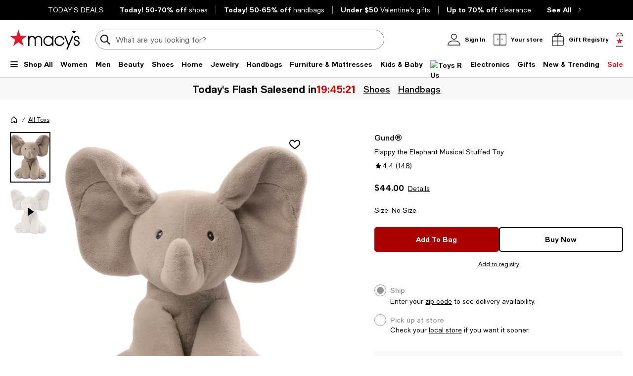

--- FILE ---
content_type: text/html; charset=utf-8
request_url: https://www.google.com/recaptcha/api2/aframe
body_size: 270
content:
<!DOCTYPE HTML><html><head><meta http-equiv="content-type" content="text/html; charset=UTF-8"></head><body><script nonce="KkkQiMVUX4gtMIGcH7ZcZQ">/** Anti-fraud and anti-abuse applications only. See google.com/recaptcha */ try{var clients={'sodar':'https://pagead2.googlesyndication.com/pagead/sodar?'};window.addEventListener("message",function(a){try{if(a.source===window.parent){var b=JSON.parse(a.data);var c=clients[b['id']];if(c){var d=document.createElement('img');d.src=c+b['params']+'&rc='+(localStorage.getItem("rc::a")?sessionStorage.getItem("rc::b"):"");window.document.body.appendChild(d);sessionStorage.setItem("rc::e",parseInt(sessionStorage.getItem("rc::e")||0)+1);localStorage.setItem("rc::h",'1768997618473');}}}catch(b){}});window.parent.postMessage("_grecaptcha_ready", "*");}catch(b){}</script></body></html>

--- FILE ---
content_type: application/javascript
request_url: https://www.macys.com/7sP4Zy8Lh/YO/dBrTZ0g/u1uEzXakV93htSr5/HmwAOjg/SGxf/YgQPHiMB
body_size: 167790
content:
(function(){if(typeof Array.prototype.entries!=='function'){Object.defineProperty(Array.prototype,'entries',{value:function(){var index=0;const array=this;return {next:function(){if(index<array.length){return {value:[index,array[index++]],done:false};}else{return {done:true};}},[Symbol.iterator]:function(){return this;}};},writable:true,configurable:true});}}());(function(){lT();Q2N();IfN();var TO=function(){return IV.apply(this,[Cw,arguments]);};var qS=function(Lp){if(Lp==null)return -1;try{var DD=0;for(var Pm=0;Pm<Lp["length"];Pm++){var r1=Lp["charCodeAt"](Pm);if(r1<128){DD=DD+r1;}}return DD;}catch(pY){return -2;}};var k2=function(qm,MM){return qm==MM;};var b0=function(){return ["/\x40\x3f","P\n\'7","`\x001[*+=OZ\v","H;*L\'-\"D\x40\f","RdHDt","2N(\v\x3fEY><","\r\"D\x408\r>","F&/Q%\n\f\x40","0p+",",","/\f","\"YI!\t\f+L\']\x3f^Q:\f","7","5,i(AE/zd/(","N)","A.\v\x07,K\x408","2;.GQ\v8","F(4\x00\x3f","~y3+XI(\f","<\\->","G",":\n!AC2U","3","cEF/:TX/\v\nO0];\"^","\"","H","=\"FB8\'RD2X5\\rf!","_7\\;\x3f","","/G.","]","C\n","W^\'\x00","\vT\x00,\n\"K/&7P^f(\tE\b\\6Ao9%KY)X\\B-X)Y\r>]6","gUGvO\x3f-AE)EDGvT=>XZ_>ElSY(Y\x00}r\t;O[j+7XN)CM&B-i\t\v3\b+ZJf+]\r3&\t\v9K\x408G(\x40B%\f\f_Y+4\v\x3f_Fj\f7EI)EDK9Z!\"EZW>Q5GI2\r^Oy\tm%I\x40%l\b2U\x00|6\f$FY>V-ZB5\fE\f0]r\x40SSY%hXgEXc=\x40#S9E\x40>>Pd\v]\r3\ru\t;O[j\f3Xn\nLM\t1L;%\nFWcl\x40_#XD<[mFvLA)\f\'ZBnQB\n*]!]\v6B8X+\bW;T\v\r 5J,\t\x40;X[\v%\f7EIjX^A>\\\x00\n\x00X[/\n:L\x00/E*R<[a\v-CZ\n!EI4\fL*A,\t\x07$D\vf\nbP=\f>B2L:9>OIS+ElSY(Y\x00}r\t;O[j+7XN)Zc=\x40#G6AB+V\'AI4_\r#\r=\x07\x3fOF><\x00%E&A,4.XU\v%\n2I8C<f;*^[\rhT\"\bMh\f\nc6A(),VH]\n8:Z2\n\f^\b%>HmF\b>DW\v# Jn\fIBCvT=>XZ_$PO2VU\t1J;OF\v3P:^jQ:*Q\v%_Y8,YI|YU\f1I&9KV/Bo\x001\n\fD3Ju\\^6\v\nHX4VG\n\"m_G6IU\v)fA=XV<[&\x00c^\rfgN^#\fBQ+t= S.WI\x3f-AE)ECGs]cB%O\t+\nnZ4^CBA-\x40;2ZQ_#=AM(\x00_\tQ)=GgK\t0(+VXhU:\x07 S9E\x40>>Pj\rX^\nEg7qiVq\n+AY4EYGs\r\x00=E_hT5CM*\r\x00\n#Y+*QbWS+(\x40B%\f\f_Q7\x07;QgO>\n7N^#\fB\n+V\x3fTiD[\r\'\"\x00\'\n\n_<N#F9QV7-TX%MDF\n-J;\b%Q\x40:tX.\n\nGM]>](G6WId<T\\{\v^F_rpLA)\f\'ZBfM\f9Z!\"EZ_3PgNQ \r\vS0AoFbQI\t+\nnR=^VGsZcU\b>DW\v# =\n\x00D1;\x078WVq/G\f+E*R<[a\v\x3fzF>:L\\#7L2\tiF&zW%g}CPb![H$W&fB\x003QCGbXfF*Xw`E^)\f\nD:9S9E\x40>>P\tU\fqL=\x3fOcC(\x40B%\f\f_Q\x07;T\bZ2\fl2_Ss\r=>XZ]V(Z^XGY9Z!\"EZW8Q5S2TG*A,\t\x07$D\vc<PX3\n\v6\\a\"\x07%\\[/P<XoLXvR)\b\x00(^]$X6^jLK\t1L;%\nZW#T/YjLK-#\x40cXoT<MoC\fVGS+G=i\v\tB&V:L\\#QFIr\x40*XSS9E(Z\'UT:[:\x00kYYh,_I%\fG\rRw\\f[H$W&fF\x00d\':Q6[mTQ.F9\"CIn\vKo0(N&\tGe^\\$PfSY(Y\x00w[f\x00c\bZ2\flXj\rISF\fvg%I\x40%fA=M-\x408_B\x3fAS)Q3|KB\n0C9F8\v\"  \r\vS0Ag\tG0L\t+;P2T\tX\"cU\b>DW\v# XoU-AoFi^\\\r%lXj\rISF\fv2F\'U\r-Q3CM4X\vY+G&Biu]<%PjQ:)\b\x00(^]$P:^oE+F N$8:\x40^(X\vUQ:\x07g%I\x40%fP\x00)Q^Gs]cB$IVc<PX3\n\vL>.S#OZW%T!)PLMX\"I:\r\x3fC[j4fA\x004T\x00\x07>]oSiYA\f: QI\"+Q}=>XZ_,\r VX/\v\x00]64\bc\bQ\x07/;AE(G\rRL1;$]/np^4M6:A*\x3fEF_#\vnT\x404TQ-Z!\x07%MVq(%\b\x40+J+_SvZV1(2_SbrG\x3fBF=X\'^#\fB\n)N#\b\vq\\[.X~H)\x00\nNA\"R)cO/\f&ZH{IUA-HrUpO\t+\nnT#VU8N;U\"Lc8T^f\rXoGsJfF\x07-AV1(Y{EX\x40F0A;\x00>O\r/\f;GBf\rMw\r!\x3f\b\tBw`XI2\nTFq\\*vO 9 A#VB\bJ:C<N\"L]><Z[dEX\r\n_2J;/O,PlFY5\b\x00^\v;|;\x3f\b\tBwgAD4L}L \'O\x40.ZbP\'\n\v\n_;F<\r\x3fI\\:2+EX/\v\n_>](T.FGh\n+AY4G\rRL:\"#EPYl`TN4\rDGS-J;\b%\bd<R}X\n\t:L:\t\x07%MD<<O{MDCsJfF\x07-%\n#T\x40dEX\r\f_+V\x3fG0CRW$E+H)\x00M0B\x3f\v\x3fOP]pZ=\x40_6\vT\nF*\niWQ+\n)\b{\bLS\x00+F!\b\vpXQ\v\x3f\n NZ\'UUqN=B/EZp`QC(MM7] \nLv\td\f7EI`^M^RS<\x40\"\r.^QhT+A#\f\r_\vL}[\'<\bd<R%VB\bX\"R2%I\x40%nj2T\x07>]oS9Y>!Q\x00(E:].\t9qQ\"q(Z)_Lb!T.^A\r$X<H#\x00W:!\b\'\v\"\n!B{EXUIW+&\t\v9K\x408V<PX3\n\vIY-\"#EPBh\n+AY4G_>](\x40$CP_zTXj\nLM7] \nLv\t\rd+AD)LLS-J;\b%\bBwh4V\bU0Kr_#X[\bhT<M4X^\n{6\r\vXF8PlaD#X\fD\n>[ N/EQ\fj!A\f6\n\nF:.]IiQTh_nXI2\nTMXv\x3fF*Xwf[\x002V\fD\n>[ B9U\r-Qu\\JnZX(\rr\x40S$\x40:gGI2\r^OqB*\t$N\t]><Z[dT8 S9M\rd+YI!UR*C#Qp\\U\rjsZ\'\n\v+Z=N\"]Q. Pn\n>DA:\\:KYE\'Z\'UCqA*v^/\x00:yC%TGB\n*]!_OvFQ\':]C\"^C_2J;//\x00:\x004VB\bL)\x40&N{\rd+YI!UR*C#Qb]Eb\n`XI2\nTRS+G=iFQ+\n)\bB#Ed:j=9><TX)\nEB\n*C;]\x078\nZ>X/[\f)U\f}c\x40/OX-:P(\r\t\\CvR)\b\x00(^]$XXoQQ-4\t2f[p\fq;CT[i[F9W>&yC%Ek^,v}]\x07%\n\x40YlP<J/\\\b\x40,\x40iS8V/SX#\n)_\fL+t| Gg^\\9V:GUB,\x3f\b#FV7;[O2\n^O\"w[f*X\rw\f`VC+\b\tU0A36FQ>>Pd\nB3\rc\v\'O\x40j\n`T^!T\f2_#\"EZB8(\x40B%\f\f_Q5\x07;T\x3fB]\fd\f<Li(\fY\nbt4\t2f[pZ<ZC2ZmCqI +*I\\WT:]E5QID\x07,=.^^zQ3SY(Y\x00ag\tG0CRW>Q5CM4X\r**rt\bcX\r/\f;GBf\nKS3\x07;TU\"L],\r VX/\vRL+V\x3f-\n\x40Q$6A4E[t\bc\v]\f\x00Xh\x00^\b7f*XwUB{^\f6\x40!]cO%\nf\x07mYDA:A(\tp]b`VM*MDCv=>XZ_8V8T\x403XD4=S\n$DQBkIbG4E]a\v\'_QB<\'Q\fvT\v1Jr\\^gXID8:\x40^(X\v\'[r6XQ\v\x3f\n NB#\x00\n.\f\"I:\r\x3fC[j9fW4E$Y..B#n\x00\"\vUUPoR2\v\x3f_Fj`E^)\f\nD:+Q\x07cH]) FX4\rD\x00}4\v\'_QE.T-ZB E=C*GO{WS#P*%\vC*L;iO\t+;P\x3fT_6H:)FQEkH3\x00\x3fVY3N63&O\tbbY\x00d\x3f\x00^\n>[ (>DW\v# jKY6:A*\x3fEF9\x3f-AE)XV<[&\x00c^<<^{ZE+F Lv\x40:!S\f2^CDA0A<\t>I\x408C<PX3\n\vNy\tgSvM6Z\tPB#\nD\x00Z!\"EZ]wEs^h\fC>V.VH\rd/XIoQ\n_2N=S-_Z>![2QB\n*]!]!)\x40Q>V=PX\n\nD\x00&_*2\bteV/:_#\f5B\x000[6\r\vL\vfg2V:o0[ \"1vNb\fbY\x00d\x3f\x00^\n>[ (>DW\v# oT0[ \t;O\t0(+VXhU:\x07-TB\x3fWd9GM6EE+F F\x3fO\r/\f;GB=\':Q6[u\t6qW2V>GC2Iv)UeZF>:L\\#TG*A,\t\x07$DV1\n+AY4ED\x07,RfTB.u\f3-|X#\nD\x00bWc\x40*YM)E(\x40B%\f\f_Y+=Q\x00gEc8ZE\"XU\rRL6\tiU\x07vzF\'=P}BObA*\nN3GW>T<BjLXd]*\t9Dd=rI(Q-i:\r\x3fC[b\ng\nM|K^\n\t+\x07fS#OZWb;[O2\n^GvT=>XZ_>V*ZB#G3Z*GeDQ\x07>PgHoIuGv)U\fgF]\r P^\'\f\nBMXsIgB>\x3f-AE)M:[:\x00k^\\9g\x00 P\x07M0|;\x07%MSb;[O2\n^GX$]*\t9D$%$PO2X\"U-N;\bIVcT+G#\r\t1L;%\x40V1/G\f4E*R<[g\tGgO\t$C(Z^nBOF!]bO\x3f\v&BoCU-Ao\x409OB8\v+j^\f6\x40!]cO%\nfIh\x00^\b7f*Xw`EC6PL\vwAo\x00kX\r/\f;GBf\fKF*JrB\x3fP$sj\fB\n*]!]eN[/Eo\x002\n_)N#\b\v8zS V>GC2IbT,\x008^F\n)\f!G,TU+)\b\x00(^]$P:W/MD\x07,\x3f\v=S>\'F(DRAs[\'eYQ>E:]E5V:C\n+9\x07/\nS>\'F\"\vURPn;\x078P&)TX#E\vEs[\'eGQ\v\"*\b(DM]+G&\x40*XSB<\'Q\fvTXq[=+%^F/\v`SC4=S\x07Y\fc\\bL[\rb/G\f4X\f^O7F<TL\x3f\b\tBw\n`VD\'\n$DGAv\ti\x40(KXb\f&\\_j\nLIP6\\ cFQ9\'VInILIWw[\'XiB<\'Q\fvQ0_u%I\x40%fW2\fCA0A*\x40O{B8X:\bX.&j!\t\"OG$z%`VC+\b\tU0At\bc\b\x4089{E\b/Jf\t9EC_>V/GK}\n\x00D1;\x078F\t+3H/\vQ7j7\v;^]$B(\x40B%\f\f_Y+4\bc^\\9V*ZB#QX(;F*X\rw\f&\\_}^\f6\x40!]\vcOc<PX3\n\v_+V\x3fSi^\\\r%lMhWRs]a\v3^\tfh4V\bU0Kr_\x00.R\x40]f\n`T^!E_fQOjDI%\nfCM4X\v\r6\\a\t2oZ\v8+F*\vWrtPvRggNZ\'\nEYR7F<S9Sq>\n\'P_8L6,;FQ\v# E PGB\x00+\rr\x40S\"\x40\r34!V4EJg_\v%NVq(Eh\fI#<r\t\"Y88W0L0,\']Sh/AO.4\nSMXsLr\x40(KXbbJ/\\\b\x40,_GpCRW\x3f^hV=6\\a\r.\\\bd/AO.4\nSF:[:\x00kOd/AO.4\nSCPot\bc^\\9V>GI0D\f\t1N#\x07EWV8:\x40^(X\x00_9F!\'Sx)Q3P\x405EY\tY*4\bc^\\9V>GI0D\f\f+L\'1(F>\r<[\f#P\f\f+L\'1(Oc+Y_#\fVGP<;$]/np^4M-Vo*^Q/:[/\f\r_L.\t\r#\n[\rj\'[M*FJ6Ig\t\"Y88\tEh\f^3V\rbXQ\v\x3f\n InKV>C#\"$I73M$\n\x40K9Z!\"EZW>T<W -*\x40#CGQ>\n7pB2\n\fU_3J!#\x07D/FskU\x00\x07>]oS\x3fB]\fd\f<Li(\fY\nJF\x07-ZQ>\n7yC%DXD\x07,\x3f\v=\fd/Y\x40nI\t1N#\x07EW]c^hAD/\vK\x40)!S\b\"DU&ZOoQQ6!F\f9OU7\'\nnZ\x07B\n4\rr\x40S\x3fVH]) AE(\r\x00RLb[f[H\"\x40\r34!V{\nCMbFa\x07%KX34!V\n`P\f\r3CfF*Xwq\\%\b\x40+F T0W\r/\f;GBfKD:;QeKFw\nb\\n\f\rY_2J;//\x00:\x002\fCA:W;\x40\x07eL]+\"L`)I\x40FK+G&\x40(EY&:P\'Q\f2_#.R\n$:\\C(PX$F)UL\x3fBF=Zs\b2VIv[\'<\n\x40Q+\n)^#\fBS=]*i\tB>V:L\\#\f1[&.\b\tBw\f`AU6ZD\x07,!\x3f\x40Q+\n)4E}r\x40e^M/GfAD/\vKB3;\x078U\r-E:M4ID\x07,\"#EPBh\n+AY4G6\\a\v3^\t]/*|Z\v_>Cm\x40Sv^\v3\b+\n4^C6\\a\v3^\t\rcT>H\x00 \vYeI:\r\x3fC[b\fgNJ)\nMF]r\t\"Y\v8\v[X4\x00CA:A(\tf\rtE~k\nLK-*\x40#CGQ>\n7pB2\n\fU*-rt\bcO#/Y\x40\x3f4\nSRLb[f\v\x3f_Fj\f&\\_h\n]:[*U\veI[:+AE)IUA9[*\"$ISP+\x006\f+L\'G\b>DW\v# Xo_Y)N=]v^\\9V:GUB,#\x00,^\\R{C<\vvCHX$Y.N.\x40#\v`A^\x3f=\vD:\\3pCRW/V:GU\n\rRL+4\v9\nZB/V-ZA6\x00D1&Fi^\\\r%l\b{KD:4\v9\n[B$V/GK}+MUF\f-J;\b%\n[7\f&GC1X\vUQ]=c\b]&)T\x40fD\fN;\t\v&Z\x40]cbQI*QF*\nqLA)\f\'ZBn\fIBCvT=>XZ_>\'F\"\tU\b+Jr\x07\x3fOF><bn\fL,Z#\t *GQE8T PT24\nSU\"m\v3^BwE:]E5V\bU0Ki[F\x3fB]\fd<R0\fTOAv\x3f\x00gOI\x3f-AE)EUGs]fF%_XwE<IP4F1H;Gm\f\rw\f`YI(XFJ9\x40=U*XwHb[(.-N6UbQC8C+\x07o>U2L+t* U9O\x40\n8n[Q \r\vS0AoF\x3fFS/T CjIQF\n+]6*X\nw\f\\qnL\fL*9>OI+\f-]2QB\n*]!]$CP_/P:Q3V_`]gGqzF\'=P4_\x07:\x07,T\x40\x3fBQbbZ;^\f6\x40!]c^8:\x40^(XE+F FbQB8X<\bX.\nL>](\b.D\x40\fq\n+AY4E^\n=\"YQWb;[O2\n^GsFf*Xw\f`T\\6]:t%I\x40%n\x402Q^Gs\x40cB>WSh+MXdT*A,\t\x07$Db\fgNBnI_CsZcBi^\\\r%lXo6KoMG67 VC(\x00SL9Z!\"EZWc8T^f\fX_Gwa9AW,\r VX/\vY14\v9\n]D8:\x40^(XF_(].\rFcLA)\f\'ZBn\fLK\t-\x07tFG8]]\v)fA6\n\x00FRqA*bQW9n4EFr\x40;EF\v9#~h\x002V\x00Rs[a\v3^\tKf;[O2\n^GX$Y.N\x3f[W8PgA\'\nG*A,\t\x07$D\vbQ5CM4X\v]>:Q\rgFf\vb]\x006T];(Qg]f=bM\x00\nCU-AoFbC\r+\bfJ3D1\x07;T-EFWqCgF[/\fXGq_=v^/\x00:W%UOAe]*\t9D\nw;[O2\n^GX$F)UOc\bW$+VX/\vA.\v\x07,K\x408QgGI2\r^O*C#F*X\vw/CE!__<\x40!\v(^]$T<\bXhV\n+F9:2ZQS/E:^2\f^B\n*]!&g\tBwq#FUB\x40e}Qe^M/2B3\t2\fsNr%I\x40%fW4EwNrF9Q\'<^n^\f6\x40!]cO\r/\f;GBf\nMA-N\x3fUF-_Z>![2QV\x00wtT<C\x40\"P:\\4\r_1J7\tG0IU\f/X~E PGE-n(\x00\x3fnU\v+Z\'[\f(Y\b+\x40=T\x3fZ2\fs\x07$\n\x00Q\f-J;\b%\n\x40Q+<\x40\\2PGB\n*]!_B%_XcC-T_#XW\n+Z=N\x3fU8\r>Ad\n\x00D1\rc=CS><Y5q\b1[\v*S>0\'RDB\x00&y..Y$h<TB\"\vGM0M&\vi8&\\X#E}m\x07\x3fDQ\f9ZbA)\x00\\M]}_#-EFhTlE\x40\'\f_\tJ=\x07$DSh\r/sY*3U6\x40!_Bi][\b|Ll \r\t\\9-\\&\x00\x07CG\vh%g%UOBeL.\viOZhB<PX3\n\v_,[ \rFbWIVf\fgHoQL/C6U#CGS+\n)\x40A#CF\fsFr%I\x40%fW4ENa;FMW>\'F\x00\'\nE1[<TgD\t\x3f-AE)M\x07>]o\tS0W\rw3X4FJr\v<\n{,\v-GI#&Q\x07>\\gMB{/\f\rZB2DGS(J-iw`RI2=D\n,F Fi}q=\r4QI$\ro1K*\v9u],l2EF\n;\x40=G\veMQ\v<TA#\f\x00BGqz0/aq;.\v{h\t*:g*3cfQ.DP8<Ih\x00D\x3f-N\".Xd-\x00xm3 t0#a\v8<xk(:\ty;CQQ0!keR9<PI(;^,\x07Q^bS>;![X#\x00M:M(\\iw`RI2=D\n,F Fi}q=\r4QI$\ro1K*\v9u],l4EF\n;\x40=OT$S>(/GM+UY63#\ny:\'pb77o84hTB9OZ/\n+G|KW\nN=.^Q\rb``b\v96{*5\x00}\n3*xq-/\vwk\nQM\t1N#0XQ\v\x3f\n NK6\r3U0]u\t\x40=OZ%\n2IB3\t\b*}*\n.XQ\rp\f`GI(\x00B\n#S!\b\'S\x3fJPB\"\n_)J!9H$\r\"Y\x00!\b=1K*\v9FQ8 QI4\r1Z#6W\vd+MX{NI`2F<\x40*FXWf\x00(PLmF_<N;cR\n$:\\C(PLK+Z=5WVq/FIfN_B\n*]!]\rv^\f/:c{JI\\R*A,\t\x07$D\vc\'S\x07\nQ_6\\*S\vcQ<PX3\n\v\fwprG7VR\n$:\\C(PX$Y.N.Z\n&s\bXy\\K}Z!\v-CZ.Zo\bX\x3f\b\x00_\tQ\fV\"\'\f\v+7XN)KY-N;VH\vZuE2Q-\rF\x07-Z\n&o\bIoQQ1 Q\x07gK\nw#O{YUL~t\t2Q]bsI{KS3\x07;TGeDQ\x07>T~\b{\nLKw`-\v(^cYs\bIo\n\x00D1,\x40OzWQ9nSC4P^Gb\x07!\x40\x07eIU&P+h\n^\nXy\tg\b\x40;_Gb`CM*\r\x00CqC*\t\x3fBBw\ngO{YUT\f<N;c^&Eo\x00)EM\t1N#0^F1(\r%^C^3r\x409O\x40\n8h\'E\x00+Z=Fb{ -A\'QD\rRv=>XZ, T\x40*Y\tY3;$]7<PX3\n\v\f\"\x07Q!bVH\x3f-AE)MDCvT&F\x3fO,PlFX4\vWMLb[6\r\v$L\vc\n+AY4EUGs]fF*Xw7,_I%\fK\x40+\x40;.\x40\f<\\B!VQw[fS\'CWb\x40boCU-Am2\f!OW\vhEs\bB`^\f1\\;(^[\rl^f[2V_+]:$X++\x00d5\x40MLb!iyQ\vhEs\bBy9B\bqI=c^Eh9<RY+\vDSbr7jWuB\\PQ\vDGNe3LX7VbGtv\x40\'U\vX`n=2Q>=A(QZUGs]fG$CP_z3sj7LL*A,\t\x07$DV1\f&GC1X\vUQ\vV\x3f+9X[\rbZ\x07[Z\'\fTO+[*\x3f\n\x40j+FX4\rD:!\x00fC\x408,YIf\vC1L*S2%cZ_%\n*P^f\f\n\rF;*HXfX ZBkB\b\x40-\v(^G_\'\r=A\f.UOt)EXQ#\f+GM2mGXB*\t$N]cf\x00 E\tk_,s\\r5zww\rf\x006E,^qk.\t\vCY\f<XM2PL,\x40#\v\v/eD\v# FoVY\x40!B=/nqM2L\f[=\x00,S3E TZ/D\x00sKr\x40$YW\x3fT)\bUh\x00F:b*9Sw`]M4Q\x40!9XQ)bB\x3fV\tQ*N(B)MQ& RY\'\x00CC4bVa\r*^R8bM\x3fVC\nH*gf\td>Ez#\nY\x00s[a\f9_D\vbZ<PX3\n\vC\n+\\u\vB$YW\x3fB*IP(\r\t\\C%\x3fQ*CS&=Nj\b\n\b\r#A:gBWE\'T PX|IEK\'.\vT\x07Dp=b\x40M\"B\b*<\x00GpIU\f/X\x00%UM1KmG.^A\r$X:_2F\f)N=]1geIVf\fgHoQ^B\n*]!]\b>DW\v# =\n\x00D1;S;ZXb\f&\\_jW:A;G6WVbQuVM5EUq[~\x40eYQ>T:XvV_J<,O+\"Xh\fU_+fQ.FRQ)!FInQ^S:xG\r*YQ]/*4E[a$ZV7gXoLFJ-J;\b%\nR\n$:\\C(P:[:\x00k^:\b\"L2\fCC-H:\v%^GV7fQoPL\v","_:L;%","\v1a0\x00Aw,1(kd/(e","\x3f,CZ\f","5\vT->L ","C#","0L:\v%^","\v;G","-","5\x07d|(","$~h",",g&\n.D","F\f","+AM% F\n+","+YX","B\n0C9\nZ\x40%=","[#HZ0","(\t","0.-J<\tC[/\f<\\O\n\bY\x40=)\v8^]-","+\v:","\x00$\n","c","U%6B*\x3fkW\v#+wE2\v","\b%x","_\"","}&6",">J&2\x07J}A","+[K2",".,J!\t","rScZ12\v&\tS#V`sb\t",".S","]C%Qi##","5\x07A","0A;","]*$DG6A","\r=]a\'W\n","K\"\"\n\"Y","T(V","Q\f>#TX#","H","G;\tq","\"DD\n>,7EI","sY&T","(C","\b$XY 9\r,XE2","0F!","8Y\x40","","I_e","\\\n1Z\x3f:$HU\f/AI","^\f8","A\\\tVHf",":!Z\x40#\v","qWV|lo8+YVvwJn*","V2","\n+QY%","U&|;.","9C ","_/\x00","k)\\\nQN=\tkzX\n-U\'[","\x40!\v*NM\f>:PO.\vW\n","\b_:","Y/; A","<)uv3*","\'\v^\f8+J=$X","\x00;F","Z9:N\x3f.\x071Ox\':","&Q0[o\'Fj\"T_5XCOI:\r\x3fC[","bi\x3f)o\v=Z(\".DP8<jE(\n","uk\b/*GE0o-F\x3f\t1-_Z>![",":=AI","G\v8 RE ","Z!\"EZ","V\n#*eC5\f!Q","&","Wr","\'\tQ\bN;\bEZ#\n#","<\x3f\v:ZA\n_09[*(>DW\v# vM*","-H","]9<A~#\b\tQ\f2J!\t:.R\x40","*N",";X[\x3f:","(TE*q_\r\r ER","/OZ/","\"\n!XII\fL=\x3fcZ%","C,",".\x40","`>B*F]","5\x07F","\';FI+U","j_#\f5_\"+N;","\b#","\f:N;<.YQ\v)[M*,\f]\n*[","W\nrN$\n","5\f","B\n3N,=\x3fK\x40","+\f&\b}X\x00H-J<\x40(9C_zInsI$XW\x00]DwG^{Oj\x3fa",":o=K=.Xk\f)\n\'EX\v","s$<TX)\n#E+F ",",&`\n-l \x00.I\x40%","\r\v=F","(^Q","(FO4\x00^,1Y.",",O\x40=+\f:P^\x3f","\":]9\r.}[\r!<","\' As","<CZ%VC6 B-","l",";KG\f=<Q","\t1L;%","(KX\f Aa#\fY\f","R","B \v\'","0/ub>-\v","9\"H]#\f7fX\'\f\x00","Q\x07\x3f"," \"e;","\tQ*N(","/EW\n\' Ai*\bU","8:ZO)","/\vU9:F(","\'AI+","E\x403\f^%:\\;","`[r","1\n","E \n]\n","_G89)PB2<D","(]Z/8>P^2!U-F\x3f\t9Y","\x3fE\x40)/","_2D","n[+ gI7\r\x00C","hC","0Z,\v%N","\x005_","7J,\f$R",",(|&7-N\"+\'OY$\f","U","\v\rU",",^>C#)\"MS8","+-P\x40#\nD1f!>N]-\x3f<TZ/\f","KX<+-\x40\x40\'\f\x00T",";T",")U-J<","\\","#CP/","A\x3f","B3E","\v=CW\':\\C(","5,w.,","GC","B,","1\n\fD3J","$6A`)"];};var fD=function(){return IV.apply(this,[jU,arguments]);};var Sm=function(TL){var mS='';for(var zM=0;zM<TL["length"];zM++){mS+=TL[zM]["toString"](16)["length"]===2?TL[zM]["toString"](16):"0"["concat"](TL[zM]["toString"](16));}return mS;};var wM=function(){HG=["\x6c\x65\x6e\x67\x74\x68","\x41\x72\x72\x61\x79","\x63\x6f\x6e\x73\x74\x72\x75\x63\x74\x6f\x72","\x6e\x75\x6d\x62\x65\x72"];};var gS=function(NY,IM){var Yj=cX["Math"]["round"](cX["Math"]["random"]()*(IM-NY)+NY);return Yj;};var Th=function(){return IV.apply(this,[Nf,arguments]);};var x2=function(){return ["","\"9=C.R","1\v\\ ","%l","*","\\2\n",":,\"=H\'X","!!\x00(Q\x3fL\x3f","1)=9L6","\v[(!","$\n\t=\n\'N15 ,&V$2","+Z39l","/9D","\"-\x3f%5A%\"","K","G,:++","F9(9"," B,:0&+o2\x07D3 5\n","-","32+#H6(7","$3#A!D\'","\x008#=CD\'","\r0\f","$(]\'N7","(\x407H+","8\'3A1N",";6*","L-F3:\'","929A","1N7",">\'\x07(L85F","6)","L3",";\x07","M.&4","K&\f\b3\r",".\"%\n2J6","\t/<65[","(","0\'28n2Y4 6","((;}%\n\"","w","B#Y(",":#","7Q \x077\t0*:9","\x3f%=L6j!\'7].=|3*8\r\'Y>","$","tSs4*","M,.>]>\x00/","\f=>\x3fJD1<\"L\x3f.\x00\\3(3",";%/\v#L","/=","4d&%33]","4,\tZ(",";6(G","8%\x3f","$(]+E$","=\x40","q\x3f>","!4\f6","`8A,\"/!&V$\n&\x00/","H-","\tZ5*8^|O=\x3f\t.%","22=]","23K\'","L\x3f146|2\n","0","\"I4)2\ns[<3\nk\"2K\'M**b7JQ>0\r\b.(}1R6\f","H1:\':\'\x00Z((4z","sN","\n\"!9w\rI):","-,7I6)\f","BZz]Ogzm","K2,","Z\bRdI.&","42\r","6[\n{","",".:9A6b\'\">\'","","!9Y","\\$","GBg","N23","7,","I5O","O","\x07<\r*V0&3\x3f8.",",2(n6_1;6"," !,\tT","8*J\'9","\x07/J;[\x00\'&-P|jVX\"n","5B-9","1P)6K.g\r&_:6","[7\f47\'3N1E%\x40x2&0s&\x3f\x07D/\f2A","%92\vJ |*0&V%;$P9\"-\n:W=","-8\x3fZ1","!&\x00&l>>","6\f1\x00,x+c\n1i<\x3f&)N H\')*/S&2X+5.\n&N$,\x40Oydht{OXe","/Pk","9(32L","v","m*","(\x3f=]_","P2;$\b*#9{-\x40&","/9\x07I/+)(2T&\n","/&7L8","1\n;9B\'E74\x07&","I.2G(","&R.2",",=","E",".\'/6L>0","L0N\':+)","x","3\b\"49x-Y(","k","7\vY","<\x07A#\n","\\<\r132(J!_","zLq","M6\":\']\n:","\x00!5","9\n$\"\x3fG1_\"","8.N4N","!h.(\r\f:U: ^&\"/[bY&<,U$JO95\fA..+sN23^","04!/%5Y\'Y)&0","\n0",".9","\v($",">\r](","G","!\fA$D","|2\"}\']!9^/89\\bE,W>03[.|\x00\b}","$r\n*m;|=./)c","0:7","\'","q$(\bN3$<\n:W=","*)G<.1","&^\bV2 ^(88J\v>","(4\x00Z(9L","-&)=}+3\r\"82j0Y,","y","4-2S6","#Y4\n\r9\v8","\r\x07\"\x00Dx\x00\x00","*3:g\va\b::\x00\r%8l\t7\x071[7\n\r1!<0B,D3\x07=6\x003G2&QhtiKekV\x40yM","U<(9.4(F-E","W*.L5/*z&\t\r3",",]-F3","M./\\","(3\r\'J&\f9","!9\n:","bFs}H~c8n:4P;zKc","%/$K6","u>;","&,8","%","6L\x07\n\x073\x3f%%g\'J\'\b-\x07\fS\"2","^==\bD\"4;L","B-","2Y,=140P;3\\\b\".","\v=","#","<8#UO\'9\b\n+(~Q=","\n","\r29(G\'X*$>\'&w*/\t","N/+177","(82I+Y.&=1*[","\t6Z#=3$%","=K2.)0L&","+60)R.2[>\t4v2","!\n#\r\x3f\x00=D\'g,","S8JJl&d!I\n<}\fZR$\x3f8 E","&","1\x00\\9/8\r"];};var Zp=function(Vp){return cX["unescape"](cX["encodeURIComponent"](Vp));};var c2=function(SO){var qV=['text','search','url','email','tel','number'];SO=SO["toLowerCase"]();if(qV["indexOf"](SO)!==-1)return 0;else if(SO==='password')return 1;else return 2;};var sR=function(){OG=["#!\'zWHHHSa","",":5W",")>\"*<U1!\"","!>h\"5","/#\'Q+:\x07M\b88","WUJ\b\"\x3f&)\"U6;$K*820piJPn",",i\n2!\n)%9+F=)J\t(!0_QH\t","P]R}\x07;&\x0029\"","\'\'G1!\"]","W1<<o\t5","O3","=5P%85)","^","BS{n_wa~","v/\v/<+E0+#P","","G,)>E\x00\x3f","BK:0",">U7=5m8","G\r<$1!O",">&%\x3f","*>>.:[7","25","14#F\\a_","&IcGj\x00/dpt\f9fX_~yllfKLT#%1\"h","uPaWW\x07%c8>><\'[+n\x00H+9*","V","33","9\v;^",".8U,\"\x07M\b88","/6SAH\f",">:","{g","O\'/\x078-;\'[+a:E-#\'!CUS","\x405*","FUTB>$/a<+Z6!\"","M)\"%\'EW","(t","<:U7:W","\x40\r81i1GDLVSPZ\v:&","FF]B","W\n",">U7=5","SrPS","76DVH\t<]E","0\r3)+;X 3V<$6FJF","5EWbT","\x40%&!!u\x40QIP\x07S","LT/\nIB\x07SJ","7A5(6G\x40S\ttTRK,9;!D*=$","7-;([7#","YE#DA87+)\x00(","B","dPJN",">[7:","-\"[\'","cUR{A>,\x00:* \x40","Y","\':\x405t","W-/>C\t","WRT","_KLK_",";+B)"," U5","BDU]CuA\f46))!-M","$*","$M\b","[+#\x3fQ)%4","5F)4fpsm\x40I\n]]SfB0*\x00{  \x40$\'>A","","1\"2 6","<DHH\vYUA\x40","%","\x07>P\x00","d!\"N\v :), pL*\x3f6sduf+1sYY21","I\x07#\v\v:(#+G6\f\"K\x3f56KQF","a~",".$+2","\x3f* P","/\'<[(+F",",iY\x075\'2:*<k6-\"M8\"&DF","$$0#Y\bT","Y\x40#188 <","BB<YGUK&67","G\r <;KKS","\vLTUF1.-3)<\'G","!Z.+)\x40;>","$5!\x3f","\x00HTEG\r90","%)<U(+L#=-&G","\x00\\]=%","67\x075\t7>F =#M\"! _IS",":U7)5P","7./\'#[3+","T\r>5*\'dJC","\x3f$7","%\'O",">\'","\"!>ESB8U]","oY\r *{Cq4d\v4.)t sFTJMlYN!tE6\n\v}/z\x00GQ","",">+$","Dx","S,85J",",","I:97:HLK\fERW\x402","LDZG\x3f","SK;_J2-","PDBA\r#+",";*\r0","/\'/F!4A","[\x40O\'9\"\f7)+",".\v- ","\x00)$06XfHH","B\r4\"\b8 <U\"+","NDSU^\\]2/:("," ^WN\v(N^\vOh8.+)> <G","!<U=\x3fQ$\x00+:DQT","&","O","FC\']Ug^\r60\x00=-xxD#-\nh/6(\fy\\JP","#6^sHYB","\r\x3f//P* K\r\x3f>\"2Wf}UH\b4!&=Q","S :\x00E-=!\'OW","c","q= &\f\x3f>&8Q7\b%J+5&","ZUK(]H SZ\'","xTW[#c,)#8=Q7nA\x00<56","\t)=","{g%\x07>\v","\f81: ","D <","]E^b\r4","LE","8-4-++Z!","->_I","\"A#&!","$+\'KIm(0YPeG2","HH(T^S`:!\v)*<B,-5","qyU&","-%<\'V)+","5*","LL\b","SX","\t\vWT_","579*R","7+>\x40\t>56","AEZ&67","4K3)>","/<!2X`_\vHXQz\v:&(","(>A+>\x40\t>56","JDP+M;;PX^","\tQ^So;>\";]6:5J\t>#","8)%!)","PG$7 :!*","DU_B\\","/\"\t","chvNQ","W)\' F-\" ","","IWH\b\vsCQG\f07-;+P","-F /$A) 5)6DQ","!XJU[DEWM>-\t{#-(A6-1P#>d8O\\TU","NTRK21\\","\x3f",">4;","<5R\t>#!","()=S  $","++W**5q>+>ZJIH","=);-\\\x077A162GVf\v",">_M80=8oR#\'3AL\x00926\nuKX","c+\x3f/","FLT>I_BG\r90","YJ\x07\">","x\\","V\nDA4,>","hn<","EKLIA","KPSS\\ZK2","P5\x07\n#np(EwtltGkr{m","-%M5+M!178"];};var TR=function nx(k0,N1){'use strict';var Nh=nx;switch(k0){case Yn:{VS.push(CV);var fL;return fL=cX[fM()[fO(WY)](v5,HM)][Gh()[kR(Ib)](Hm,GO)],VS.pop(),fL;}break;case Pd:{var Tm=N1[Qd];var AL;VS.push(Rb);return AL=dO(dO(Tm[vb()[ER(DR)].apply(null,[dj,Ib,HM])]))&&dO(dO(Tm[vb()[ER(DR)](dj,Dp,HM)][vb()[ER(V2)](XF,dO(OV),CM)]))&&Tm[vb()[ER(DR)](dj,sS,HM)][vb()[ER(V2)](XF,HL,CM)][rn]&&fh(Tm[vb()[ER(DR)](dj,OY,HM)][vb()[ER(V2)](XF,dO(dO({})),CM)][rn][fh(typeof Yx()[np(PD)],PO('',[][[]]))?Yx()[np(gM)](dO(OV),Bx,hh):Yx()[np(ND)](dO(dO({})),SG,vG)](),fh(typeof fM()[fO(OY)],PO('',[][[]]))?fM()[fO(Hb)](VO,qM):fM()[fO(Mm)](cs,tp))?fM()[fO(OV)](tC,YL):fM()[fO(FY)](Tv,NM),VS.pop(),AL;}break;case BU:{var xV=N1[Qd];VS.push(Eb);if(zp(typeof xV,fM()[fO(SM)].apply(null,[SI,Dm]))){var OO;return OO=fM()[fO(Fj)](K1,pD),VS.pop(),OO;}var AG;return AG=xV[Nx()[M1(V2)].apply(null,[NV,RR])](new (cX[Gh()[kR(sS)].apply(null,[qR,rO])])(lV()[l2(lh)](S1,DO,OV,DR,gj),Nx()[M1(hM)].apply(null,[K2,Jf])),fh(typeof Yx()[np(cG)],PO('',[][[]]))?Yx()[np(gM)].apply(null,[dO([]),lR,Ih]):Yx()[np(CM)].call(null,Op,Np,OL))[Nx()[M1(V2)](NV,RR)](new (cX[Gh()[kR(sS)](qR,rO)])(zp(typeof Yx()[np(Op)],PO([],[][[]]))?Yx()[np(F2)].call(null,Ib,L5,R0):Yx()[np(gM)](SM,Q1,QY),Nx()[M1(hM)](K2,Jf)),vb()[ER(F2)].call(null,tv,F2,DL))[Nx()[M1(V2)](NV,RR)](new (cX[Gh()[kR(sS)].apply(null,[qR,rO])])(WO()[dp(Fj)](Vj,fY,AS,zV),Nx()[M1(hM)].apply(null,[K2,Jf])),fM()[fO(PD)](TN,rn))[Nx()[M1(V2)].apply(null,[NV,RR])](new (cX[Gh()[kR(sS)].apply(null,[qR,rO])])(d0()[pO(dh)].apply(null,[Bb,AS,Vj,WL,Qb,wh]),Nx()[M1(hM)].call(null,K2,Jf)),zp(typeof d0()[pO(R1)],PO([],[][[]]))?d0()[pO(Fj)](Ib,FY,cO,dO(rn),Gj,hM):d0()[pO(AS)](hO,nG,g2,HL,dO(dO([])),QM))[fh(typeof Nx()[M1(gM)],PO([],[][[]]))?Nx()[M1(kS)](Mp,mb):Nx()[M1(V2)](NV,RR)](new (cX[Gh()[kR(sS)].call(null,qR,rO)])(Yx()[np(mR)].call(null,OY,HD,wS),Nx()[M1(hM)].call(null,K2,Jf)),fM()[fO(QM)].apply(null,[PM,Bb]))[Nx()[M1(V2)].call(null,NV,RR)](new (cX[Gh()[kR(sS)](qR,rO)])(vb()[ER(mR)](Zs,hL,DR),Nx()[M1(hM)](K2,Jf)),Yx()[np(kb)](cL,pR,RY))[Nx()[M1(V2)](NV,RR)](new (cX[Gh()[kR(sS)].apply(null,[qR,rO])])(fM()[fO(sp)].apply(null,[Xv,pb]),Nx()[M1(hM)].apply(null,[K2,Jf])),Yx()[np(NM)].apply(null,[dO(OV),FD,F2]))[zp(typeof Nx()[M1(Hb)],PO([],[][[]]))?Nx()[M1(V2)](NV,RR):Nx()[M1(kS)](EL,xM)](new (cX[Gh()[kR(sS)](qR,rO)])(Yx()[np(f2)].call(null,pb,km,cG),Nx()[M1(hM)].apply(null,[K2,Jf])),Gh()[kR(V2)](RO,GP))[MS()[IG(fY)].apply(null,[bj,Dp,wS,S2,ND,DR])](rn,dG),VS.pop(),AG;}break;case rI:{var tM=N1[Qd];var D2=N1[nP];VS.push(DS);var P1;return P1=PO(cX[fh(typeof Gh()[kR(kb)],'undefined')?Gh()[kR(dh)].call(null,l1,JR):Gh()[kR(bj)](DR,w1)][fh(typeof vb()[ER(hM)],PO([],[][[]]))?vb()[ER(BG)].apply(null,[hR,dO(dO(OV)),rG]):vb()[ER(kb)](Jd,rj,gD)](cp(cX[Gh()[kR(bj)].call(null,DR,w1)][lV()[l2(Em)](DR,dO({}),Hb,NM,xY)](),PO(Jb(D2,tM),OV))),tM),VS.pop(),P1;}break;case qF:{var vm=N1[Qd];VS.push(Qj);var xS=Yx()[np(OY)](bj,HY,pD);try{var T0=VS.length;var DG=dO(nP);if(vm[vb()[ER(DR)](jR,OL,HM)][fh(typeof fM()[fO(Qb)],PO([],[][[]]))?fM()[fO(Hb)](nL,xx):fM()[fO(HL)](Rj,sS)]){var Wb=vm[vb()[ER(DR)].apply(null,[jR,R1,HM])][zp(typeof fM()[fO(V2)],PO('',[][[]]))?fM()[fO(HL)].apply(null,[Rj,sS]):fM()[fO(Hb)].call(null,f1,En)][Yx()[np(ND)].apply(null,[qb,nV,vG])]();var bD;return VS.pop(),bD=Wb,bD;}else{var Sj;return VS.pop(),Sj=xS,Sj;}}catch(pk){VS.splice(Jb(T0,OV),Infinity,Qj);var f6;return VS.pop(),f6=xS,f6;}VS.pop();}break;case zw:{VS.push(FB);try{var Ik=VS.length;var PK=dO([]);var zq=PO(cX[vb()[ER(Ib)].apply(null,[GW,dh,YL])](cX[fM()[fO(cq)](qB,HL)][WO()[dp(Gj)](fW,Jc,fY,qR)]),PB(cX[vb()[ER(Ib)](GW,wh,YL)](cX[fM()[fO(cq)].call(null,qB,HL)][fM()[fO(U3)].apply(null,[kg,L9])]),FE[OV]));zq+=PO(PB(cX[fh(typeof vb()[ER(th)],PO('',[][[]]))?vb()[ER(BG)].apply(null,[Sl,dO(dO(rn)),MW]):vb()[ER(Ib)](GW,dO(rn),YL)](cX[fM()[fO(cq)].call(null,qB,HL)][Yx()[np(PD)].call(null,OV,v4,JH)]),FY),PB(cX[vb()[ER(Ib)].apply(null,[GW,dO(dO(rn)),YL])](cX[fM()[fO(cq)](qB,HL)][Yx()[np(QM)](S4,mz,l7)]),BG));zq+=PO(PB(cX[vb()[ER(Ib)](GW,rG,YL)](cX[fM()[fO(cq)](qB,HL)][vb()[ER(s4)].apply(null,[L0,b3,Ac])]),AS),PB(cX[fh(typeof vb()[ER(Gj)],'undefined')?vb()[ER(BG)](Gc,dO(dO(OV)),Q9):vb()[ER(Ib)](GW,mR,YL)](cX[fM()[fO(cq)].apply(null,[qB,HL])][Gh()[kR(nK)](Ib,Mg)]),bj));zq+=PO(PB(cX[vb()[ER(Ib)](GW,CM,YL)](cX[fM()[fO(cq)].call(null,qB,HL)][Yx()[np(sp)](mB,GM,mB)]),Hb),PB(cX[vb()[ER(Ib)].call(null,GW,dO(dO(rn)),YL)](cX[zp(typeof fM()[fO(Qb)],'undefined')?fM()[fO(cq)](qB,HL):fM()[fO(Hb)](qK,Oc)][zp(typeof Yx()[np(fY)],'undefined')?Yx()[np(Dm)](jW,Z6,sS):Yx()[np(gM)].call(null,dO([]),DS,Vj)]),FE[jW]));zq+=PO(PB(cX[vb()[ER(Ib)](GW,dO(dO(rn)),YL)](cX[fM()[fO(cq)](qB,HL)][fM()[fO(WL)].apply(null,[A9,nK])]),FE[FY]),PB(cX[vb()[ER(Ib)].apply(null,[GW,cL,YL])](cX[fM()[fO(cq)].call(null,qB,HL)][fh(typeof Gh()[kR(DR)],PO([],[][[]]))?Gh()[kR(dh)](Rc,r6):Gh()[kR(OY)].call(null,L9,Ak)]),dh));zq+=PO(PB(cX[vb()[ER(Ib)](GW,YL,YL)](cX[fM()[fO(cq)](qB,HL)][zp(typeof Gh()[kR(Ib)],PO([],[][[]]))?Gh()[kR(Dp)](Tk,cK):Gh()[kR(dh)](Q6,nl)]),Fj),PB(cX[vb()[ER(Ib)].call(null,GW,NV,YL)](cX[fM()[fO(cq)](qB,HL)][Gh()[kR(Fz)](N3,VH)]),fY));zq+=PO(PB(cX[vb()[ER(Ib)](GW,qb,YL)](cX[fM()[fO(cq)](qB,HL)][vb()[ER(PD)](XK,s4,RH)]),gM),PB(cX[vb()[ER(Ib)](GW,CM,YL)](cX[fM()[fO(cq)](qB,HL)][Nx()[M1(nK)](Wz,Xt)]),mI[Gh()[kR(rj)].apply(null,[s4,pg])]()));zq+=PO(PB(cX[vb()[ER(Ib)](GW,Dp,YL)](cX[fM()[fO(cq)](qB,HL)][Gh()[kR(Xk)].apply(null,[Ql,P3])]),cq),PB(cX[fh(typeof vb()[ER(sp)],PO([],[][[]]))?vb()[ER(BG)].call(null,Ac,gM,zK):vb()[ER(Ib)].call(null,GW,hL,YL)](cX[fh(typeof fM()[fO(z7)],PO('',[][[]]))?fM()[fO(Hb)](l3,Lq):fM()[fO(cq)](qB,HL)][d0()[pO(Gj)].apply(null,[H4,Em,fW,Op,dO(rn),g7])]),HM));zq+=PO(PB(cX[vb()[ER(Ib)](GW,Xz,YL)](cX[fM()[fO(cq)].call(null,qB,HL)][Nx()[M1(OY)](jA,nY)]),OL),PB(cX[fh(typeof vb()[ER(f2)],PO([],[][[]]))?vb()[ER(BG)].call(null,bj,Qb,nl):vb()[ER(Ib)].call(null,GW,jA,YL)](cX[fM()[fO(cq)].call(null,qB,HL)][Yx()[np(Zl)](g7,K7,pE)]),mI[Gh()[kR(qR)](Hz,Ml)]()));zq+=PO(PB(cX[fh(typeof vb()[ER(sp)],'undefined')?vb()[ER(BG)].call(null,Lg,GB,fK):vb()[ER(Ib)].apply(null,[GW,dO(dO(OV)),YL])](cX[fh(typeof fM()[fO(fE)],PO('',[][[]]))?fM()[fO(Hb)].call(null,LB,Rq):fM()[fO(cq)].call(null,qB,HL)][fM()[fO(dc)](Ih,pE)]),lh),PB(cX[vb()[ER(Ib)].call(null,GW,DO,YL)](cX[zp(typeof fM()[fO(rn)],PO([],[][[]]))?fM()[fO(cq)](qB,HL):fM()[fO(Hb)].call(null,s6,SE)][Nx()[M1(Dp)](qh,OW)]),Em));zq+=PO(PB(cX[vb()[ER(Ib)].apply(null,[GW,sS,YL])](cX[fM()[fO(cq)].call(null,qB,HL)][vb()[ER(QM)].call(null,WV,BG,Vt)]),th),PB(cX[zp(typeof vb()[ER(DO)],'undefined')?vb()[ER(Ib)](GW,mB,YL):vb()[ER(BG)].call(null,fz,d9,Bc)](cX[fM()[fO(cq)](qB,HL)][Yx()[np(jA)](dO(dO([])),fk,NV)]),SM));zq+=PO(PB(cX[zp(typeof vb()[ER(Fj)],'undefined')?vb()[ER(Ib)](GW,dO(OV),YL):vb()[ER(BG)](DA,VW,dB)](cX[zp(typeof fM()[fO(Qb)],PO([],[][[]]))?fM()[fO(cq)].apply(null,[qB,HL]):fM()[fO(Hb)].call(null,OY,rk)][vb()[ER(sp)](cm,dH,R0)]),Zq),PB(cX[vb()[ER(Ib)](GW,dO([]),YL)](cX[fM()[fO(cq)](qB,HL)][d0()[pO(cq)].call(null,j4,SM,fW,Mm,kb,Dm)]),jW));zq+=PO(PB(cX[zp(typeof vb()[ER(wh)],PO([],[][[]]))?vb()[ER(Ib)](GW,dO([]),YL):vb()[ER(BG)].call(null,qg,dO(OV),O3)](cX[fM()[fO(cq)].apply(null,[qB,HL])][Nx()[M1(Fz)](YL,gt)]),Y4),PB(cX[vb()[ER(Ib)](GW,NV,YL)](cX[fM()[fO(cq)].apply(null,[qB,HL])][Gh()[kR(z7)].call(null,Hb,pH)]),ht));zq+=PO(PB(cX[vb()[ER(Ib)](GW,f2,YL)](cX[fh(typeof fM()[fO(s4)],PO([],[][[]]))?fM()[fO(Hb)](z4,Kg):fM()[fO(cq)](qB,HL)][Nx()[M1(rj)].call(null,Op,Ut)]),FE[Y4]),PB(cX[zp(typeof vb()[ER(sS)],'undefined')?vb()[ER(Ib)].apply(null,[GW,d9,YL]):vb()[ER(BG)].call(null,LA,rj,IK)](cX[fM()[fO(cq)].call(null,qB,HL)][Yx()[np(WY)](jA,Pk,kS)]),m9));zq+=PO(PB(cX[vb()[ER(Ib)].call(null,GW,dO(dO({})),YL)](cX[fM()[fO(cq)](qB,HL)][Nx()[M1(Xk)].apply(null,[kS,R9])]),hL),PB(cX[vb()[ER(Ib)](GW,Fj,YL)](cX[fM()[fO(cq)](qB,HL)][fM()[fO(RW)](pg,DL)]),cG));zq+=PO(PB(cX[vb()[ER(Ib)].call(null,GW,qb,YL)](cX[fM()[fO(cq)].apply(null,[qB,HL])][zp(typeof Yx()[np(nK)],PO('',[][[]]))?Yx()[np(nK)](F2,Gm,HL):Yx()[np(gM)](S4,It,zW)]),DO),PB(cX[vb()[ER(Ib)](GW,tp,YL)](cX[fM()[fO(cq)](qB,HL)][Nx()[M1(qR)](cE,cA)]),fE));zq+=PO(PO(PB(cX[vb()[ER(Ib)].call(null,GW,dO(OV),YL)](cX[vb()[ER(bj)](v7,WY,kb)][fh(typeof vb()[ER(fY)],PO('',[][[]]))?vb()[ER(BG)](mk,pb,jE):vb()[ER(Dm)].apply(null,[lY,Mt,HE])]),FE[AS]),PB(cX[vb()[ER(Ib)].call(null,GW,Q7,YL)](cX[fM()[fO(cq)].call(null,qB,HL)][Gh()[kR(d9)].apply(null,[cG,Wt])]),Op)),PB(cX[vb()[ER(Ib)](GW,ht,YL)](cX[fM()[fO(cq)].call(null,qB,HL)][Nx()[M1(z7)].call(null,XB,F9)]),ND));var lq;return lq=zq[Yx()[np(ND)](AS,Al,vG)](),VS.pop(),lq;}catch(Qk){VS.splice(Jb(Ik,OV),Infinity,FB);var Nt;return Nt=fM()[fO(FY)].apply(null,[xB,NM]),VS.pop(),Nt;}VS.pop();}break;case LX:{var Hl=N1[Qd];var wt=N1[nP];VS.push(tK);var HB=wt[zp(typeof Gh()[kR(jW)],PO('',[][[]]))?Gh()[kR(qb)](JA,B9):Gh()[kR(dh)](xB,mA)];var rE=wt[fM()[fO(Vl)].apply(null,[An,bW])];var lW=wt[Nx()[M1(pD)].apply(null,[SM,d6])];var qq=wt[d0()[pO(jW)](Ah,OL,xW,BG,Q7,Dm)];var CE=wt[Yx()[np(RW)](N3,CB,sg)];var OK=wt[Gh()[kR(NV)](I9,mm)];var AA=wt[lV()[l2(Y4)].apply(null,[rc,hM,FY,nK,Tg])];var pt=wt[Gh()[kR(dH)].apply(null,[Ac,QD])];var Pg;return Pg=(fh(typeof fM()[fO(bj)],'undefined')?fM()[fO(Hb)].call(null,Vl,qK):fM()[fO(Fj)](gV,pD))[fM()[fO(hL)].call(null,px,dG)](Hl)[fM()[fO(hL)].apply(null,[px,dG])](HB,fM()[fO(z7)](Lj,Vt))[fM()[fO(hL)](px,dG)](rE,fh(typeof fM()[fO(PD)],PO('',[][[]]))?fM()[fO(Hb)](Yk,lR):fM()[fO(z7)].call(null,Lj,Vt))[fM()[fO(hL)].call(null,px,dG)](lW,fM()[fO(z7)].call(null,Lj,Vt))[fM()[fO(hL)].call(null,px,dG)](qq,fM()[fO(z7)].apply(null,[Lj,Vt]))[fM()[fO(hL)].apply(null,[px,dG])](CE,fM()[fO(z7)](Lj,Vt))[fM()[fO(hL)](px,dG)](OK,fM()[fO(z7)](Lj,Vt))[fM()[fO(hL)](px,dG)](AA,fM()[fO(z7)](Lj,Vt))[fM()[fO(hL)].apply(null,[px,dG])](pt,fM()[fO(wh)].apply(null,[w4,qK])),VS.pop(),Pg;}break;case gT:{var f3=N1[Qd];VS.push(B6);try{var JB=VS.length;var n3=dO(dO(Qd));if(fh(f3[vb()[ER(DR)](Ag,gD,HM)][fh(typeof d0()[pO(fY)],PO([],[][[]]))?d0()[pO(AS)].apply(null,[qA,n9,xW,Hb,m9,OL]):d0()[pO(OL)].apply(null,[OL,dh,Uc,Mm,Op,jA])],undefined)){var Z9;return Z9=Yx()[np(OY)](XB,Mg,pD),VS.pop(),Z9;}if(fh(f3[vb()[ER(DR)].apply(null,[Ag,Zl,HM])][d0()[pO(OL)].call(null,OL,dh,Uc,mB,dO({}),ht)],dO(nP))){var LK;return LK=fM()[fO(FY)](Kb,NM),VS.pop(),LK;}var Xc;return Xc=fM()[fO(OV)](Wh,YL),VS.pop(),Xc;}catch(Kc){VS.splice(Jb(JB,OV),Infinity,B6);var Hk;return Hk=vb()[ER(Zl)](Vg,kb,ht),VS.pop(),Hk;}VS.pop();}break;case Dv:{VS.push(U6);var JE=dO(nP);try{var EA=VS.length;var GE=dO(dO(Qd));if(cX[fM()[fO(cq)](xE,HL)][Yx()[np(s4)](nK,M3,b6)]){cX[fM()[fO(cq)](xE,HL)][zp(typeof Yx()[np(d9)],PO('',[][[]]))?Yx()[np(s4)](dO(OV),M3,b6):Yx()[np(gM)](dO(dO(rn)),Ih,HA)][Yx()[np(b3)].apply(null,[dO(dO([])),JS,gM])](vb()[ER(MW)].call(null,TW,dO([]),OV),Yx()[np(f4)].apply(null,[U3,v7,FY]));cX[fM()[fO(cq)](xE,HL)][Yx()[np(s4)].apply(null,[Y4,M3,b6])][zp(typeof WO()[dp(dh)],'undefined')?WO()[dp(cq)].call(null,Pl,jK,Fj,V2):WO()[dp(SM)](MB,n4,RR,OY)](vb()[ER(MW)](TW,pD,OV));JE=dO(dO({}));}}catch(gK){VS.splice(Jb(EA,OV),Infinity,U6);}var FH;return VS.pop(),FH=JE,FH;}break;case Vn:{var SW;VS.push(z6);return SW=fh(typeof cX[fM()[fO(cq)].call(null,jV,HL)][vb()[ER(hM)].call(null,fG,HM,sA)],vb()[ER(cq)](Eh,OV,ft))||fh(typeof cX[fM()[fO(cq)].apply(null,[jV,HL])][zc()[U4(gM)](hM,OV,th,sA,M3,dO(dO([])))],vb()[ER(cq)].apply(null,[Eh,lh,ft]))||fh(typeof cX[fM()[fO(cq)].apply(null,[jV,HL])][fM()[fO(d9)](MY,Fj)],vb()[ER(cq)](Eh,dO(dO([])),ft)),VS.pop(),SW;}break;case fT:{VS.push(PM);var P7=fM()[fO(rG)](Hn,S6);var Bq=fM()[fO(gD)].apply(null,[S0,VW]);for(var HW=rn;NA(HW,OA);HW++)P7+=Bq[fh(typeof fM()[fO(RO)],PO([],[][[]]))?fM()[fO(Hb)].call(null,Gl,lt):fM()[fO(fY)].apply(null,[fA,R0])](cX[Gh()[kR(bj)](DR,qA)][vb()[ER(kb)](O4,dO({}),gD)](cp(cX[zp(typeof Gh()[kR(cL)],PO([],[][[]]))?Gh()[kR(bj)](DR,qA):Gh()[kR(dh)](F9,Ml)][fh(typeof lV()[l2(R1)],PO(fM()[fO(Fj)].call(null,QN,pD),[][[]]))?lV()[l2(FY)](k4,qb,S6,Op,Qq):lV()[l2(Em)](DR,Zq,Hb,V2,Vg)](),Bq[vb()[ER(rn)](m2,dO(dO(OV)),OY)])));var lg;return VS.pop(),lg=P7,lg;}break;case TT:{VS.push(jt);var vE;return vE=new (cX[Yx()[np(Qb)](MW,FA,T7)])()[Nx()[M1(sp)](Ac,xx)](),VS.pop(),vE;}break;case DJ:{var Ic=N1[Qd];var f7=N1[nP];VS.push(Bg);if(O7(typeof cX[fh(typeof vb()[ER(Xk)],'undefined')?vb()[ER(BG)](gA,Op,t9):vb()[ER(bj)].call(null,cB,Mm,kb)][zc()[U4(cq)](Q7,mB,Hb,rG,j9,Mm)],zc()[U4(rn)](ND,Xz,dh,rl,xq,bj))){cX[zp(typeof vb()[ER(lh)],'undefined')?vb()[ER(bj)](cB,jA,kb):vb()[ER(BG)](fk,Ql,NK)][zc()[U4(cq)].call(null,Xz,dO(OV),Hb,rG,j9,tp)]=fM()[fO(Fj)](gh,pD)[zp(typeof fM()[fO(Ib)],PO([],[][[]]))?fM()[fO(hL)](xG,dG):fM()[fO(Hb)](R4,V2)](Ic,Gh()[kR(th)](SM,T3))[fM()[fO(hL)].call(null,xG,dG)](f7,vb()[ER(jA)].call(null,v6,nK,xH));}VS.pop();}break;case Z8:{VS.push(K4);try{var bk=VS.length;var Wc=dO(nP);var V4;return V4=dO(dO(cX[fM()[fO(cq)](Bm,HL)][zp(typeof Yx()[np(Gj)],PO([],[][[]]))?Yx()[np(s4)].call(null,Em,hx,b6):Yx()[np(gM)].apply(null,[Zl,A9,kg])])),VS.pop(),V4;}catch(Dq){VS.splice(Jb(bk,OV),Infinity,K4);var E3;return VS.pop(),E3=dO([]),E3;}VS.pop();}break;case gP:{var mH=N1[Qd];VS.push(q7);var V9=cX[fM()[fO(R1)].apply(null,[EE,kS])](mH);var Ct=[];for(var Tt in V9)Ct[zp(typeof Gh()[kR(Vt)],PO('',[][[]]))?Gh()[kR(rn)].apply(null,[WL,lG]):Gh()[kR(dh)](r6,ND)](Tt);Ct[zp(typeof Yx()[np(GB)],PO([],[][[]]))?Yx()[np(GB)].apply(null,[Xk,NF,bW]):Yx()[np(gM)].call(null,wh,gB,Pl)]();var Sc;return Sc=function Xl(){VS.push(Fl);for(;Ct[vb()[ER(rn)].apply(null,[ZS,ND,OY])];){var Hq=Ct[vb()[ER(Mt)].call(null,qA,Vl,rn)]();if(I7(Hq,V9)){var Rk;return Xl[fM()[fO(Em)].call(null,m1,Vl)]=Hq,Xl[d0()[pO(Hb)](dc,AS,LW,sp,rG,Zq)]=dO(OV),VS.pop(),Rk=Xl,Rk;}}Xl[d0()[pO(Hb)].call(null,dc,AS,LW,cG,g7,Y4)]=dO(rn);var k9;return VS.pop(),k9=Xl,k9;},VS.pop(),Sc;}break;case EU:{VS.push(G6);this[d0()[pO(Hb)].apply(null,[dc,AS,S9,Q6,dO(OV),kS])]=dO(rn);var m3=this[zc()[U4(dh)].apply(null,[Q7,Fz,Fj,j4,g6,CM])][rn][zp(typeof MS()[IG(gM)],'undefined')?MS()[IG(Hb)].call(null,Fj,V2,H6,LE,dO([]),fY):MS()[IG(HM)].apply(null,[KB,z7,Qz,G3,dH,m9])];if(fh(zp(typeof Nx()[M1(rW)],PO([],[][[]]))?Nx()[M1(GB)].apply(null,[rW,AB]):Nx()[M1(kS)](Bc,YE),m3[fM()[fO(XB)](fp,RW)]))throw m3[vb()[ER(XB)].apply(null,[Kx,V2,YH])];var Jk;return Jk=this[Yx()[np(Mt)].call(null,bj,Ux,SM)],VS.pop(),Jk;}break;case Zd:{VS.push(A9);try{var p9=VS.length;var XW=dO(nP);var Jz;return Jz=dO(dO(cX[zp(typeof fM()[fO(N3)],PO('',[][[]]))?fM()[fO(cq)].apply(null,[w7,HL]):fM()[fO(Hb)].call(null,hW,H3)][Gh()[kR(WY)](z7,xc)])),VS.pop(),Jz;}catch(dl){VS.splice(Jb(p9,OV),Infinity,A9);var YB;return VS.pop(),YB=dO({}),YB;}VS.pop();}break;case bP:{return this;}break;case NJ:{var j7=N1[Qd];VS.push(NW);var KA=new (cX[fM()[fO(nK)](Ez,th)])();var g3=KA[fM()[fO(OY)].call(null,GP,OL)](j7);var c7=fM()[fO(Fj)].apply(null,[I0,pD]);g3[Yx()[np(DO)].call(null,mB,m0,pb)](function(k3){VS.push(Gq);c7+=cX[zp(typeof Gh()[kR(sp)],PO([],[][[]]))?Gh()[kR(AS)](kS,pz):Gh()[kR(dh)].apply(null,[nk,zz])][Nx()[M1(fY)](kb,px)](k3);VS.pop();});var pK;return pK=cX[Yx()[np(Gj)].apply(null,[s4,g1,S4])](c7),VS.pop(),pK;}break;case c8:{var Kh=N1[Qd];VS.push(gA);var D4=Yx()[np(qb)](rn,wB,rW);var X4=Yx()[np(qb)].call(null,L9,wB,rW);if(Kh[vb()[ER(bj)](w3,dO(dO([])),kb)]){var J4=Kh[fh(typeof vb()[ER(WL)],PO([],[][[]]))?vb()[ER(BG)](EB,th,G6):vb()[ER(bj)](w3,dO(dO(rn)),kb)][Yx()[np(NV)](cG,KB,Hm)](Yx()[np(dH)](dO(dO(OV)),AK,NM));var Rz=J4[MS()[IG(R1)].call(null,Fj,Xz,kW,tk,Xz,dO(dO(rn)))](MS()[IG(lh)].apply(null,[bj,BG,Jc,kB,dO(rn),qR]));if(Rz){var c6=Rz[Gh()[kR(w9)](C9,Zj)](zp(typeof vb()[ER(nK)],PO('',[][[]]))?vb()[ER(pD)](Dc,qb,E9):vb()[ER(BG)](r3,CM,M3));if(c6){D4=Rz[Yx()[np(Vl)](g7,kx,t3)](c6[Gh()[kR(sE)](ME,S7)]);X4=Rz[Yx()[np(Vl)](Y4,kx,t3)](c6[fM()[fO(tp)].call(null,kM,zK)]);}}}var ZA;return ZA=QW(rI,[fM()[fO(L9)](w7,wK),D4,fh(typeof Gh()[kR(cL)],PO('',[][[]]))?Gh()[kR(dh)].apply(null,[dE,hk]):Gh()[kR(YL)](Xk,Rb),X4]),VS.pop(),ZA;}break;case Bw:{VS.push(WL);var mt=[zp(typeof Yx()[np(OV)],PO([],[][[]]))?Yx()[np(pb)](QM,nl,zV):Yx()[np(gM)].apply(null,[WY,sz,dq]),zp(typeof WO()[dp(FY)],PO([],[][[]]))?WO()[dp(fY)](jt,rn,HM,rj):WO()[dp(SM)](N9,Bh,VO,NM),fM()[fO(rj)].call(null,zA,zl),vb()[ER(Qb)](UE,gM,Xk),Gh()[kR(QM)](R0,Xg),MS()[IG(cq)].apply(null,[wh,Op,U3,vG,NV,VW]),d0()[pO(fY)].call(null,tp,hL,Tk,MW,QM,Mt),fM()[fO(Xk)](l4,Dp),fh(typeof Gh()[kR(DR)],PO([],[][[]]))?Gh()[kR(dh)](tK,Vg):Gh()[kR(sp)].apply(null,[JH,sq]),lV()[l2(Zq)](Fj,qR,gM,YL,IH),lV()[l2(jW)](tp,Zq,Zq,WL,t4),Gh()[kR(Dm)].apply(null,[OY,Dc]),Yx()[np(sS)].call(null,th,RR,wh),d0()[pO(gM)](w6,QM,mq,fE,dO({}),V2),zp(typeof Gh()[kR(XB)],PO([],[][[]]))?Gh()[kR(Zl)].call(null,WY,xz):Gh()[kR(dh)].apply(null,[P9,Ul]),Nx()[M1(jA)].apply(null,[cq,qE]),fM()[fO(qR)].call(null,L4,mK),vb()[ER(N3)].apply(null,[Q4,BG,tp]),fh(typeof Yx()[np(rn)],'undefined')?Yx()[np(gM)].apply(null,[Ib,PH,Lz]):Yx()[np(V2)](Hb,t9,b3),Gh()[kR(jA)].call(null,IA,l6),fh(typeof Yx()[np(BG)],PO('',[][[]]))?Yx()[np(gM)].call(null,AS,C3,nH):Yx()[np(hM)](gM,Zz,C9),vb()[ER(pb)](IH,dO(OV),Op),WO()[dp(gM)](Iz,qc,Op,gD),Nx()[M1(WY)](WY,Hc),zc()[U4(fY)](cG,AS,Zq,cq,vG,Em),zp(typeof Yx()[np(s4)],'undefined')?Yx()[np(Ib)](dH,mk,qh):Yx()[np(gM)].apply(null,[cq,gj,M6]),vb()[ER(sS)](EK,nK,wh)];if(k2(typeof cX[vb()[ER(DR)](w6,pD,HM)][vb()[ER(V2)].apply(null,[zh,dO(dO(OV)),CM])],zc()[U4(rn)](DR,m9,dh,rl,Bg,pb))){var Bz;return VS.pop(),Bz=null,Bz;}var Iq=mt[vb()[ER(rn)].apply(null,[bM,Y4,OY])];var J9=fh(typeof fM()[fO(N3)],'undefined')?fM()[fO(Hb)].apply(null,[ME,TB]):fM()[fO(Fj)].call(null,X7,pD);for(var Zg=mI[Gh()[kR(Em)].apply(null,[K2,s3])]();NA(Zg,Iq);Zg++){var wc=mt[Zg];if(zp(cX[vb()[ER(DR)](w6,rj,HM)][zp(typeof vb()[ER(V2)],PO('',[][[]]))?vb()[ER(V2)](zh,HM,CM):vb()[ER(BG)](bK,rG,Zz)][wc],undefined)){J9=fM()[fO(Fj)].call(null,X7,pD)[fM()[fO(hL)](A7,dG)](J9,fM()[fO(z7)](Xg,Vt))[zp(typeof fM()[fO(V2)],PO([],[][[]]))?fM()[fO(hL)](A7,dG):fM()[fO(Hb)].call(null,TK,BK)](Zg);}}var Tc;return VS.pop(),Tc=J9,Tc;}break;case Cw:{var hA=N1[Qd];var fg=N1[nP];var Ng;var Zk;var k6;var Sq;VS.push(lh);var rB=Nx()[M1(cq)](RH,Mg);var wW=hA[lV()[l2(bj)](A9,RO,bj,sS,sA)](rB);for(Sq=rn;NA(Sq,wW[vb()[ER(rn)].apply(null,[d6,dO(rn),OY])]);Sq++){Ng=r9(B3(M9(fg,kS),FE[Fj]),wW[vb()[ER(rn)](d6,Q6,OY)]);fg*=FE[Hb];fg&=mI[vb()[ER(lh)].call(null,R0,GB,Mt)]();fg+=FE[kS];fg&=FE[dh];Zk=r9(B3(M9(fg,kS),mI[zp(typeof d0()[pO(rn)],'undefined')?d0()[pO(OV)].apply(null,[z3,cq,Ql,OV,dO([]),S4]):d0()[pO(AS)](UA,nA,j9,lh,U3,gD)]()),wW[vb()[ER(rn)](d6,dO(dO(rn)),OY)]);fg*=FE[Hb];fg&=FE[mB];fg+=FE[kS];fg&=mI[fh(typeof vb()[ER(kS)],PO('',[][[]]))?vb()[ER(BG)](zg,RO,sS):vb()[ER(Em)].apply(null,[qg,AS,Gj])]();k6=wW[Ng];wW[Ng]=wW[Zk];wW[Zk]=k6;}var gl;return gl=wW[vb()[ER(th)](N6,fY,f4)](rB),VS.pop(),gl;}break;case V:{var UB;VS.push(FW);return UB=Nx()[M1(cL)].call(null,Dm,jh),VS.pop(),UB;}break;case Uf:{VS.push(Dc);var qz;return qz=dO(dO(cX[fM()[fO(cq)].apply(null,[j2,HL])][fM()[fO(zV)].apply(null,[Sp,fY])])),VS.pop(),qz;}break;case jf:{var fl=N1[Qd];var W7=N1[nP];VS.push(ZK);if(dO(Fc(fl,W7))){throw new (cX[fh(typeof Gh()[kR(Qb)],PO('',[][[]]))?Gh()[kR(dh)].call(null,Wg,VB):Gh()[kR(R1)].apply(null,[RK,G7])])(vb()[ER(WY)].apply(null,[BB,dO(dO({})),rW]));}VS.pop();}break;}};var cp=function(bB,Ig){return bB*Ig;};var tt=function(){return cX["Math"]["floor"](cX["Math"]["random"]()*100000+10000);};var Bk=function(BW){return +BW;};var vH=function(){return ["\x6c\x65\x6e\x67\x74\x68","\x41\x72\x72\x61\x79","\x63\x6f\x6e\x73\x74\x72\x75\x63\x74\x6f\x72","\x6e\x75\x6d\x62\x65\x72"];};var r9=function(BA,Il){return BA%Il;};var mI;var O9=function(){return ["\x6c\x65\x6e\x67\x74\x68","\x41\x72\x72\x61\x79","\x63\x6f\x6e\x73\x74\x72\x75\x63\x74\x6f\x72","\x6e\x75\x6d\x62\x65\x72"];};var bc=function(I4){var T6=0;for(var gq=0;gq<I4["length"];gq++){T6=T6+I4["charCodeAt"](gq);}return T6;};var O7=function(EW,Yz){return EW!=Yz;};var Cl=function sB(Ht,q3){'use strict';var dk=sB;switch(Ht){case rI:{var jq=q3[Qd];var L3=q3[nP];VS.push(wk);if(k2(L3,null)||f9(L3,jq[vb()[ER(rn)](BM,ND,OY)]))L3=jq[vb()[ER(rn)](BM,Mm,OY)];for(var XH=rn,Kl=new (cX[Gh()[kR(Fj)](w9,V3)])(L3);NA(XH,L3);XH++)Kl[XH]=jq[XH];var gE;return VS.pop(),gE=Kl,gE;}break;case Xs:{var F6=q3[Qd];var Nc=q3[nP];VS.push(W3);var M4=k2(null,F6)?null:O7(zc()[U4(rn)](RO,Xz,dh,rl,x4,jA),typeof cX[Nx()[M1(mB)](wz,Qt)])&&F6[cX[Nx()[M1(mB)](wz,Qt)][Yx()[np(wh)](ND,Lg,Zq)]]||F6[Yx()[np(m9)](hL,ZL,CM)];if(O7(null,M4)){var t7,Az,Ug,tq,d4=[],jH=dO(FE[BG]),E6=dO(OV);try{var mW=VS.length;var MH=dO([]);if(Ug=(M4=M4.call(F6))[fM()[fO(cL)](ng,RH)],fh(FE[BG],Nc)){if(zp(cX[fM()[fO(R1)](Sg,kS)](M4),M4)){MH=dO(dO([]));return;}jH=dO(OV);}else for(;dO(jH=(t7=Ug.call(M4))[d0()[pO(Hb)](dc,AS,X6,rn,f4,XB)])&&(d4[fh(typeof Gh()[kR(f2)],'undefined')?Gh()[kR(dh)](V7,m4):Gh()[kR(rn)].call(null,WL,M6)](t7[fM()[fO(Em)](L5,Vl)]),zp(d4[vb()[ER(rn)].call(null,Sp,NM,OY)],Nc));jH=dO(rn));}catch(WK){E6=dO(rn),Az=WK;}finally{VS.splice(Jb(mW,OV),Infinity,W3);try{var I3=VS.length;var R7=dO(dO(Qd));if(dO(jH)&&O7(null,M4[fh(typeof lV()[l2(AS)],PO(fM()[fO(Fj)].call(null,wB,pD),[][[]]))?lV()[l2(FY)].apply(null,[E7,hL,BB,wh,R1]):lV()[l2(Gj)].apply(null,[Q6,Mt,Hb,cG,zt])])&&(tq=M4[lV()[l2(Gj)].call(null,Q6,Y4,Hb,pD,zt)](),zp(cX[fM()[fO(R1)].call(null,Sg,kS)](tq),tq))){R7=dO(Qd);return;}}finally{VS.splice(Jb(I3,OV),Infinity,W3);if(R7){VS.pop();}if(E6)throw Az;}if(MH){VS.pop();}}var K6;return VS.pop(),K6=d4,K6;}VS.pop();}break;case nn:{var qk=q3[Qd];VS.push(W6);if(cX[Gh()[kR(Fj)](w9,EE)][zp(typeof Nx()[M1(S4)],PO('',[][[]]))?Nx()[M1(sE)].apply(null,[Xz,Pt]):Nx()[M1(kS)](kK,tA)](qk)){var G9;return VS.pop(),G9=qk,G9;}VS.pop();}break;case O8:{var lE=q3[Qd];return lE;}break;case m8:{VS.push(Mc);if(dO(I7(vb()[ER(Vl)](MG,CM,GB),cX[vb()[ER(DR)](Vx,Ib,HM)]))){var cz;return VS.pop(),cz=null,cz;}var GA=cX[vb()[ER(DR)].call(null,Vx,qb,HM)][vb()[ER(Vl)].call(null,MG,dH,GB)];var Eg=GA[Gh()[kR(mK)](mB,kM)];var N4=GA[Gh()[kR(VW)](wS,Rp)];var QA=GA[fM()[fO(XB)].apply(null,[M2,RW])];var fB;return fB=[Eg,fh(N4,FE[BG])?rn:f9(N4,rn)?E4(OV):E4(FY),QA||Nx()[M1(SA)](Bb,C3)],VS.pop(),fB;}break;case Hv:{VS.push(tg);var YW={};var p6={};try{var OB=VS.length;var NB=dO(dO(Qd));var XE=new (cX[vb()[ER(rW)](xA,Ql,S6)])(FE[BG],rn)[zp(typeof MS()[IG(lh)],'undefined')?MS()[IG(R1)](Fj,NM,kW,Ol,V2,Zq):MS()[IG(HM)](wE,HL,WW,Fk,Fj,ND)](MS()[IG(lh)].apply(null,[bj,DR,Jc,cO,RW,g7]));var xg=XE[Gh()[kR(w9)].apply(null,[C9,pm])](zp(typeof vb()[ER(gM)],'undefined')?vb()[ER(pD)](CH,L9,E9):vb()[ER(BG)](Hc,dO(dO({})),w9));var SB=XE[Yx()[np(Vl)].apply(null,[OY,Vx,t3])](xg[Gh()[kR(sE)].call(null,ME,c9)]);var t6=XE[Yx()[np(Vl)](dO(OV),Vx,t3)](xg[fM()[fO(tp)](wO,zK)]);YW=QW(rI,[fM()[fO(K2)](Vc,D9),SB,Yx()[np(t9)](dO(dO(rn)),vx,hk),t6]);var q9=new (cX[vb()[ER(rW)](xA,pb,S6)])(rn,rn)[MS()[IG(R1)](Fj,Dm,kW,Ol,cL,ND)](Gh()[kR(j4)](qK,NK));var VA=q9[Gh()[kR(w9)].apply(null,[C9,pm])](vb()[ER(pD)](CH,Qb,E9));var Ll=q9[Yx()[np(Vl)].apply(null,[dO(dO({})),Vx,t3])](VA[Gh()[kR(sE)](ME,c9)]);var NH=q9[fh(typeof Yx()[np(R0)],PO('',[][[]]))?Yx()[np(gM)].call(null,dO(dO([])),Cc,sK):Yx()[np(Vl)](Zq,Vx,t3)](VA[fM()[fO(tp)](wO,zK)]);p6=QW(rI,[Nx()[M1(D9)](V2,X3),Ll,Yx()[np(IA)](rn,S2,zl),NH]);}finally{VS.splice(Jb(OB,OV),Infinity,tg);var Dg;return Dg=QW(rI,[zp(typeof Gh()[kR(rj)],'undefined')?Gh()[kR(b6)](Oq,v5):Gh()[kR(dh)].apply(null,[ZE,Ib]),YW[fh(typeof fM()[fO(bj)],'undefined')?fM()[fO(Hb)](Dt,wE):fM()[fO(K2)](Vc,D9)]||null,Yx()[np(dG)].call(null,Y4,xx,I9),YW[Yx()[np(t9)](m9,vx,hk)]||null,fM()[fO(YH)](pB,s4),p6[zp(typeof Nx()[M1(Ib)],PO('',[][[]]))?Nx()[M1(D9)](V2,X3):Nx()[M1(kS)].apply(null,[Uk,Dz])]||null,MS()[IG(ht)].call(null,gM,kb,gg,Ol,kS,Q7),p6[Yx()[np(IA)](dO({}),S2,zl)]||null]),VS.pop(),Dg;}VS.pop();}break;case jU:{var nW=q3[Qd];VS.push(Fj);if(fh([fM()[fO(NV)].apply(null,[Qq,jA]),Nx()[M1(YH)](MW,sl),MS()[IG(cG)].apply(null,[Hb,HM,Rq,tp,dO([]),dO(dO([]))])][Nx()[M1(Q7)](FY,UE)](nW[fh(typeof Yx()[np(Fj)],PO([],[][[]]))?Yx()[np(gM)].apply(null,[Mm,FK,fz]):Yx()[np(d9)].apply(null,[ht,zt,tp])][Yx()[np(dc)](nK,HY,DR)]),E4(OV))){VS.pop();return;}cX[zp(typeof Gh()[kR(qb)],PO('',[][[]]))?Gh()[kR(HE)].apply(null,[jW,Ib]):Gh()[kR(dh)].call(null,Nz,V6)](function(){VS.push(IE);var QB=dO([]);try{var Tl=VS.length;var J7=dO([]);if(dO(QB)&&nW[Yx()[np(d9)].apply(null,[dO({}),X9,tp])]&&(nW[Yx()[np(d9)](m9,X9,tp)][fM()[fO(SA)](OW,RY)](Nx()[M1(Oq)].apply(null,[sE,Cg]))||nW[zp(typeof Yx()[np(MW)],PO('',[][[]]))?Yx()[np(d9)](Fz,X9,tp):Yx()[np(gM)](RW,Yq,D3)][fM()[fO(SA)].call(null,OW,RY)](zp(typeof lV()[l2(Hb)],PO(fM()[fO(Fj)](R6,pD),[][[]]))?lV()[l2(DO)].call(null,gz,Y4,dh,L9,vt):lV()[l2(FY)](LB,HM,S3,cG,IK)))){QB=dO(Qd);}}catch(Yg){VS.splice(Jb(Tl,OV),Infinity,IE);nW[Yx()[np(d9)](NV,X9,tp)][zc()[U4(jW)](DO,zV,Gj,vg,rq,Xz)](new (cX[fh(typeof lV()[l2(Gj)],'undefined')?lV()[l2(FY)].apply(null,[Qq,HL,dA,AS,Jl]):lV()[l2(fE)](Rl,dO({}),fY,kb,nc)])(Yx()[np(qK)].call(null,b3,JV,Dp),QW(rI,[zp(typeof Nx()[M1(GB)],PO('',[][[]]))?Nx()[M1(sg)].call(null,RO,pM):Nx()[M1(kS)](I6,B4),dO(Qd),Gh()[kR(JH)].apply(null,[Fj,zT]),dO([]),zc()[U4(Y4)](Zl,BG,kS,YH,vK,Fz),dO(Qd)])));}if(dO(QB)&&fh(nW[fh(typeof vb()[ER(dh)],'undefined')?vb()[ER(BG)].apply(null,[Y9,kS,bj]):vb()[ER(SA)](Jl,N3,b3)],vb()[ER(D9)](MA,BG,Oq))){QB=dO(dO([]));}if(QB){nW[zp(typeof Yx()[np(Wz)],PO([],[][[]]))?Yx()[np(d9)].apply(null,[Op,X9,tp]):Yx()[np(gM)].apply(null,[Xk,P6,d9])][zc()[U4(jW)].apply(null,[Em,dh,Gj,vg,rq,gD])](new (cX[lV()[l2(fE)](Rl,rj,fY,RO,nc)])(fM()[fO(j4)].call(null,Ot,Tk),QW(rI,[Nx()[M1(sg)].call(null,RO,pM),dO(Qd),Gh()[kR(JH)](Fj,zT),dO(nP),fh(typeof zc()[U4(bj)],PO([],[][[]]))?zc()[U4(mB)].apply(null,[kb,WY,JW,HD,KE,L9]):zc()[U4(Y4)](AS,bj,kS,YH,vK,Dm),dO(dO(nP))])));}VS.pop();},rn);VS.pop();}break;case bT:{VS.push(gc);throw new (cX[Gh()[kR(R1)](RK,EM)])(WO()[dp(Em)].apply(null,[L0,w6,S6,sE]));}break;case IN:{var ml=q3[Qd];var F4=q3[nP];VS.push(QY);if(k2(F4,null)||f9(F4,ml[vb()[ER(rn)].apply(null,[mY,S4,OY])]))F4=ml[vb()[ER(rn)].call(null,mY,kb,OY)];for(var dz=rn,rK=new (cX[zp(typeof Gh()[kR(sS)],'undefined')?Gh()[kR(Fj)](w9,tW):Gh()[kR(dh)](Wk,Bx)])(F4);NA(dz,F4);dz++)rK[dz]=ml[dz];var cc;return VS.pop(),cc=rK,cc;}break;case Mw:{var x3=q3[Qd];var v9=q3[nP];VS.push(m7);var lk=k2(null,x3)?null:O7(zc()[U4(rn)].call(null,RO,dO(dO(rn)),dh,rl,hm,cq),typeof cX[Nx()[M1(mB)].apply(null,[wz,Um])])&&x3[cX[Nx()[M1(mB)](wz,Um)][fh(typeof Yx()[np(dc)],PO([],[][[]]))?Yx()[np(gM)].apply(null,[GB,bK,A9]):Yx()[np(wh)](f4,Db,Zq)]]||x3[Yx()[np(m9)](gD,Jp,CM)];if(O7(null,lk)){var G4,nz,F7,Eq,O6=[],Fg=dO(FE[BG]),GH=dO(OV);try{var VE=VS.length;var kA=dO([]);if(F7=(lk=lk.call(x3))[fM()[fO(cL)](Wk,RH)],fh(rn,v9)){if(zp(cX[fM()[fO(R1)](DS,kS)](lk),lk)){kA=dO(dO(nP));return;}Fg=dO(OV);}else for(;dO(Fg=(G4=F7.call(lk))[zp(typeof d0()[pO(mB)],'undefined')?d0()[pO(Hb)].call(null,dc,AS,bg,dO([]),kS,sS):d0()[pO(AS)](Hm,m6,z9,MW,dO(OV),CM)])&&(O6[Gh()[kR(rn)](WL,sY)](G4[fM()[fO(Em)](gL,Vl)]),zp(O6[zp(typeof vb()[ER(sA)],PO('',[][[]]))?vb()[ER(rn)].apply(null,[v0,sp,OY]):vb()[ER(BG)](J3,dO(dO(OV)),Hg)],v9));Fg=dO(rn));}catch(QH){GH=dO(rn),nz=QH;}finally{VS.splice(Jb(VE,OV),Infinity,m7);try{var RE=VS.length;var Y6=dO([]);if(dO(Fg)&&O7(null,lk[lV()[l2(Gj)](Q6,VW,Hb,Hb,bn)])&&(Eq=lk[fh(typeof lV()[l2(BG)],'undefined')?lV()[l2(FY)](Hb,dO({}),Fk,d9,hg):lV()[l2(Gj)].apply(null,[Q6,Op,Hb,Ql,bn])](),zp(cX[fM()[fO(R1)].call(null,DS,kS)](Eq),Eq))){Y6=dO(dO({}));return;}}finally{VS.splice(Jb(RE,OV),Infinity,m7);if(Y6){VS.pop();}if(GH)throw nz;}if(kA){VS.pop();}}var Vk;return VS.pop(),Vk=O6,Vk;}VS.pop();}break;case JN:{var hz=q3[Qd];VS.push(xt);if(cX[zp(typeof Gh()[kR(bj)],PO('',[][[]]))?Gh()[kR(Fj)].call(null,w9,Ym):Gh()[kR(dh)](G6,v6)][Nx()[M1(sE)](Xz,nS)](hz)){var pW;return VS.pop(),pW=hz,pW;}VS.pop();}break;case Vn:{var qt=q3[Qd];VS.push(zV);var Dk;return Dk=cX[fh(typeof fM()[fO(jA)],PO('',[][[]]))?fM()[fO(Hb)](U7,C7):fM()[fO(R1)](zK,kS)][fh(typeof lV()[l2(Op)],PO([],[][[]]))?lV()[l2(FY)].apply(null,[w9,dO(rn),Nk,rn,LW]):lV()[l2(R1)](Jg,d9,AS,sp,Hz)](qt)[Gh()[kR(t9)].apply(null,[m9,XG])](function(fq){return qt[fq];})[FE[BG]],VS.pop(),Dk;}break;case JT:{var tl=q3[Qd];VS.push(RB);var Aq=tl[Gh()[kR(t9)](m9,Rj)](function(qt){return sB.apply(this,[Vn,arguments]);});var Qg;return Qg=Aq[zp(typeof vb()[ER(qR)],PO([],[][[]]))?vb()[ER(th)](X3,dO(OV),f4):vb()[ER(BG)].apply(null,[TW,dO({}),Lk])](fM()[fO(z7)](cm,Vt)),VS.pop(),Qg;}break;case Yv:{VS.push(pB);try{var p3=VS.length;var Gk=dO([]);var WB=PO(PO(PO(PO(PO(PO(PO(PO(PO(PO(PO(PO(PO(PO(PO(PO(PO(PO(PO(PO(PO(PO(PO(PO(cX[fh(typeof vb()[ER(E9)],PO('',[][[]]))?vb()[ER(BG)](UW,dO(dO(OV)),dK):vb()[ER(Ib)](X2,FY,YL)](cX[vb()[ER(DR)](rY,f2,HM)][fM()[fO(Ec)](DV,Oq)]),PB(cX[vb()[ER(Ib)](X2,XB,YL)](cX[zp(typeof vb()[ER(sp)],PO([],[][[]]))?vb()[ER(DR)](rY,dO({}),HM):vb()[ER(BG)].apply(null,[N6,hL,TH])][zp(typeof Nx()[M1(th)],PO([],[][[]]))?Nx()[M1(IH)].apply(null,[cG,rR]):Nx()[M1(kS)].apply(null,[Oq,Zh])]),OV)),PB(cX[vb()[ER(Ib)].call(null,X2,Vl,YL)](cX[vb()[ER(DR)](rY,pD,HM)][Yx()[np(B4)].apply(null,[th,s2,Wz])]),FE[Zq])),PB(cX[vb()[ER(Ib)].apply(null,[X2,sE,YL])](cX[vb()[ER(DR)](rY,mR,HM)][lV()[l2(cG)].call(null,L6,z7,mB,rn,F0)]),BG)),PB(cX[zp(typeof vb()[ER(Vl)],'undefined')?vb()[ER(Ib)](X2,rn,YL):vb()[ER(BG)].apply(null,[n4,N3,PW])](cX[Gh()[kR(bj)](DR,C6)][Yx()[np(vl)](dO(dO(OV)),Lm,S6)]),AS)),PB(cX[vb()[ER(Ib)].call(null,X2,Mt,YL)](cX[vb()[ER(DR)](rY,FY,HM)][WO()[dp(CM)](Vx,rG,fY,NM)]),bj)),PB(cX[vb()[ER(Ib)].apply(null,[X2,RW,YL])](cX[vb()[ER(DR)](rY,qR,HM)][Nx()[M1(x9)](w9,LD)]),Hb)),PB(cX[vb()[ER(Ib)](X2,Em,YL)](cX[vb()[ER(DR)](rY,U3,HM)][Yx()[np(w9)](kb,Aj,Xk)]),mB)),PB(cX[vb()[ER(Ib)](X2,dO([]),YL)](cX[vb()[ER(DR)](rY,Zl,HM)][Nx()[M1(s4)](m9,YM)]),kS)),PB(cX[vb()[ER(Ib)].call(null,X2,YL,YL)](cX[vb()[ER(DR)](rY,kS,HM)][fh(typeof Gh()[kR(Wz)],PO([],[][[]]))?Gh()[kR(dh)].call(null,wB,VK):Gh()[kR(Yc)](qh,wD)]),dh)),PB(cX[vb()[ER(Ib)](X2,dO(rn),YL)](cX[vb()[ER(DR)].call(null,rY,b3,HM)][fh(typeof fM()[fO(Dp)],PO('',[][[]]))?fM()[fO(Hb)].apply(null,[zl,v3]):fM()[fO(IH)](J1,hk)]),Fj)),PB(cX[vb()[ER(Ib)].apply(null,[X2,Mt,YL])](cX[vb()[ER(DR)](rY,qR,HM)][Gh()[kR(wK)].call(null,DL,NO)]),fY)),PB(cX[vb()[ER(Ib)](X2,RO,YL)](cX[vb()[ER(DR)](rY,Ql,HM)][Yx()[np(zl)](U3,mh,JA)]),FE[PD])),PB(cX[vb()[ER(Ib)](X2,Gj,YL)](cX[vb()[ER(DR)].call(null,rY,HM,HM)][lV()[l2(mR)](vA,QM,wh,VW,nM)]),Gj)),PB(cX[vb()[ER(Ib)](X2,kb,YL)](cX[vb()[ER(DR)](rY,Op,HM)][MS()[IG(kb)].apply(null,[fY,R1,T9,FR,z7,f4])]),cq)),PB(cX[vb()[ER(Ib)].call(null,X2,OV,YL)](cX[vb()[ER(DR)].call(null,rY,Fz,HM)][zp(typeof lV()[l2(F2)],PO(fM()[fO(Fj)](GN,pD),[][[]]))?lV()[l2(kb)](AE,dO(dO(OV)),jW,Hb,dS):lV()[l2(FY)](dc,dO(rn),VW,Xk,s6)]),HM)),PB(cX[fh(typeof vb()[ER(MW)],PO('',[][[]]))?vb()[ER(BG)](D7,dO([]),rh):vb()[ER(Ib)].apply(null,[X2,N3,YL])](cX[vb()[ER(DR)](rY,jA,HM)][zp(typeof Gh()[kR(s4)],'undefined')?Gh()[kR(Ah)](j4,UD):Gh()[kR(dh)](KK,ZK)]),mI[zp(typeof fM()[fO(MW)],'undefined')?fM()[fO(x9)].call(null,fm,IH):fM()[fO(Hb)].apply(null,[QE,Yl])]())),PB(cX[vb()[ER(Ib)].call(null,X2,cL,YL)](cX[vb()[ER(DR)](rY,dO(dO({})),HM)][fM()[fO(t4)](V1,VK)]),R1)),PB(cX[zp(typeof vb()[ER(Ib)],PO([],[][[]]))?vb()[ER(Ib)].apply(null,[X2,f4,YL]):vb()[ER(BG)](DR,s4,IK)](cX[zp(typeof vb()[ER(zK)],PO('',[][[]]))?vb()[ER(DR)](rY,Hb,HM):vb()[ER(BG)].call(null,Yk,rj,HY)][vb()[ER(x9)].call(null,VV,g7,F2)]),lh)),PB(cX[vb()[ER(Ib)](X2,Xz,YL)](cX[vb()[ER(DR)].apply(null,[rY,jA,HM])][fh(typeof fM()[fO(sp)],PO('',[][[]]))?fM()[fO(Hb)](gj,qh):fM()[fO(Dm)](qO,b6)]),Em)),PB(cX[vb()[ER(Ib)](X2,gD,YL)](cX[vb()[ER(DR)].apply(null,[rY,dO(dO(rn)),HM])][fM()[fO(B4)](n0,Ql)]),th)),PB(cX[fh(typeof vb()[ER(zB)],PO([],[][[]]))?vb()[ER(BG)].call(null,H9,Q6,SE):vb()[ER(Ib)].apply(null,[X2,RW,YL])](cX[fh(typeof vb()[ER(dA)],PO('',[][[]]))?vb()[ER(BG)](xK,nK,wS):vb()[ER(DR)](rY,Op,HM)][Nx()[M1(t4)](t9,w1)]),SM)),PB(cX[vb()[ER(Ib)](X2,PD,YL)](cX[vb()[ER(DR)].apply(null,[rY,d9,HM])][Gh()[kR(C9)](Bb,TS)]),Zq)),PB(cX[vb()[ER(Ib)].apply(null,[X2,dc,YL])](cX[Yx()[np(OL)].call(null,OL,MD,QM)][Yx()[np(Fj)](NM,Hj,Em)]),jW)),PB(cX[vb()[ER(Ib)].call(null,X2,sE,YL)](cX[Gh()[kR(bj)].apply(null,[DR,C6])][WO()[dp(F2)](bG,v7,bj,f4)]),Y4));var A3;return VS.pop(),A3=WB,A3;}catch(XA){VS.splice(Jb(p3,OV),Infinity,pB);var Bl;return Bl=mI[Gh()[kR(Em)](K2,H0)](),VS.pop(),Bl;}VS.pop();}break;case Cw:{VS.push(D6);var T4=cX[zp(typeof fM()[fO(Em)],'undefined')?fM()[fO(cq)](JY,HL):fM()[fO(Hb)](C4,lB)][Gh()[kR(t3)](U3,UO)]?FE[OV]:rn;var K3=cX[fM()[fO(cq)](JY,HL)][Yx()[np(Ah)](dO(dO(OV)),rL,HM)]?OV:rn;var hK=cX[fM()[fO(cq)].call(null,JY,HL)][zp(typeof vb()[ER(HM)],'undefined')?vb()[ER(Yc)](lM,fY,zl):vb()[ER(BG)](K9,dO(dO([])),M3)]?OV:rn;var jz=cX[zp(typeof fM()[fO(j4)],PO('',[][[]]))?fM()[fO(cq)](JY,HL):fM()[fO(Hb)].apply(null,[RO,vl])][Nx()[M1(Bb)](sg,KL)]?OV:rn;var ql=cX[fM()[fO(cq)](JY,HL)][WO()[dp(wh)](bR,rA,Zq,gD)]?FE[OV]:rn;var r7=cX[fM()[fO(cq)].call(null,JY,HL)][Yx()[np(t3)].apply(null,[fY,zL,Zl])]?OV:rn;var j6=cX[zp(typeof fM()[fO(IH)],'undefined')?fM()[fO(cq)].apply(null,[JY,HL]):fM()[fO(Hb)](ZW,X3)][fM()[fO(tE)].call(null,Xp,kb)]?OV:rn;var c4=cX[fM()[fO(cq)].apply(null,[JY,HL])][Gh()[kR(UK)](At,KS)]?OV:rn;var n7=cX[fM()[fO(cq)](JY,HL)][Gh()[kR(Q6)](cq,dY)]?OV:rn;var ck=cX[vb()[ER(YL)](tO,OV,IA)][vb()[ER(AS)].call(null,ID,cq,SM)].bind?FE[OV]:rn;var Y7=cX[fM()[fO(cq)](JY,HL)][fM()[fO(Yc)](bS,Zq)]?FE[OV]:rn;var cg=cX[fM()[fO(cq)](JY,HL)][vb()[ER(wK)](n0,OV,FY)]?OV:rn;var Kq;var g4;try{var Zc=VS.length;var TA=dO({});Kq=cX[zp(typeof fM()[fO(IA)],'undefined')?fM()[fO(cq)].call(null,JY,HL):fM()[fO(Hb)](Wg,M7)][Gh()[kR(IB)](OL,L1)]?OV:FE[BG];}catch(hB){VS.splice(Jb(Zc,OV),Infinity,D6);Kq=rn;}try{var c3=VS.length;var AW=dO(dO(Qd));g4=cX[fM()[fO(cq)].call(null,JY,HL)][Gh()[kR(RY)](Zl,Qx)]?OV:FE[BG];}catch(wq){VS.splice(Jb(c3,OV),Infinity,D6);g4=rn;}var Kt;return Kt=PO(PO(PO(PO(PO(PO(PO(PO(PO(PO(PO(PO(PO(T4,PB(K3,OV)),PB(hK,FY)),PB(jz,BG)),PB(ql,AS)),PB(r7,bj)),PB(j6,Hb)),PB(c4,mB)),PB(Kq,FE[FY])),PB(g4,dh)),PB(n7,Fj)),PB(ck,fY)),PB(Y7,gM)),PB(cg,mI[Gh()[kR(rj)](s4,kV)]())),VS.pop(),Kt;}break;case ws:{var s7=q3[Qd];VS.push(gg);var JK=fM()[fO(Fj)](Kz,pD);var pq=zp(typeof vb()[ER(Ac)],PO('',[][[]]))?vb()[ER(At)].apply(null,[n9,CM,nK]):vb()[ER(BG)](Cg,RW,SH);var El=rn;var ZB=s7[Nx()[M1(Iz)].apply(null,[hL,x0])]();while(NA(El,ZB[fh(typeof vb()[ER(Q6)],'undefined')?vb()[ER(BG)](xM,dO(dO(rn)),bz):vb()[ER(rn)].call(null,gb,qR,OY)])){if(Kk(pq[Nx()[M1(Q7)].apply(null,[FY,dW])](ZB[fM()[fO(fY)].call(null,Jg,R0)](El)),rn)||Kk(pq[zp(typeof Nx()[M1(th)],PO('',[][[]]))?Nx()[M1(Q7)](FY,dW):Nx()[M1(kS)](PD,YL)](ZB[fM()[fO(fY)](Jg,R0)](PO(El,OV))),rn)){JK+=FE[OV];}else{JK+=rn;}El=PO(El,FY);}var Z4;return VS.pop(),Z4=JK,Z4;}break;case On:{var vB;var YA;VS.push(lA);var g9;for(vB=rn;NA(vB,q3[vb()[ER(rn)](sx,cG,OY)]);vB+=OV){g9=q3[vB];}YA=g9[Gh()[kR(Bg)](RH,B0)]();if(cX[fM()[fO(cq)].call(null,gp,HL)].bmak[Yx()[np(CA)].apply(null,[dO(rn),pM,vq])][YA]){cX[zp(typeof fM()[fO(Fj)],PO([],[][[]]))?fM()[fO(cq)](gp,HL):fM()[fO(Hb)].apply(null,[Q9,Dl])].bmak[Yx()[np(CA)].call(null,DO,pM,vq)][YA].apply(cX[fh(typeof fM()[fO(jt)],'undefined')?fM()[fO(Hb)](Mz,DW):fM()[fO(cq)].apply(null,[gp,HL])].bmak[zp(typeof Yx()[np(l3)],'undefined')?Yx()[np(CA)].apply(null,[dO(dO(OV)),pM,vq]):Yx()[np(gM)].call(null,sp,sK,BB)],g9);}VS.pop();}break;case kJ:{var kk=Cz;VS.push(pD);var dg=fh(typeof fM()[fO(WY)],'undefined')?fM()[fO(Hb)].apply(null,[Pk,xx]):fM()[fO(Fj)](Cc,pD);for(var OE=rn;NA(OE,kk);OE++){dg+=lV()[l2(Em)].call(null,DR,dO({}),Hb,sE,L6);kk++;}VS.pop();}break;case HT:{VS.push(th);cX[Gh()[kR(HE)](jW,OY)](function(){return sB.apply(this,[kJ,arguments]);},Ak);VS.pop();}break;}};var ll=function b9(k7,Et){'use strict';var rg=b9;switch(k7){case Yn:{var Rt=Et[Qd];VS.push(q6);var SK=Rt[fh(typeof vb()[ER(pD)],'undefined')?vb()[ER(BG)](xz,w9,NV):vb()[ER(DR)](Pq,XB,HM)][Yx()[np(w9)].call(null,mR,fp,Xk)];if(SK){var W9=SK[Yx()[np(ND)](th,st,vG)]();var P4;return VS.pop(),P4=W9,P4;}else{var St;return St=zp(typeof Yx()[np(FY)],PO([],[][[]]))?Yx()[np(OY)](sS,gj,pD):Yx()[np(gM)](DO,ME,Fq),VS.pop(),St;}VS.pop();}break;case Yv:{VS.push(r6);throw new (cX[Gh()[kR(R1)](RK,wE)])(WO()[dp(R1)](vc,cG,Vt,SM));}break;case gP:{var kq=Et[Qd];VS.push(sE);if(zp(typeof cX[Nx()[M1(mB)].apply(null,[wz,Vj])],zc()[U4(rn)].call(null,Xk,MW,dh,rl,Gc,hM))&&O7(kq[cX[fh(typeof Nx()[M1(gD)],PO('',[][[]]))?Nx()[M1(kS)](pA,Uq):Nx()[M1(mB)](wz,Vj)][Yx()[np(wh)](cG,vk,Zq)]],null)||O7(kq[Yx()[np(m9)].call(null,OL,UR,CM)],null)){var UH;return UH=cX[zp(typeof Gh()[kR(Gj)],'undefined')?Gh()[kR(Fj)].apply(null,[w9,kz]):Gh()[kR(dh)](JW,xl)][vb()[ER(b3)].call(null,gc,f2,Q6)](kq),VS.pop(),UH;}VS.pop();}break;case bP:{var Yt=Et[Qd];var wl=Et[nP];VS.push(pA);if(k2(wl,null)||f9(wl,Yt[fh(typeof vb()[ER(rG)],PO([],[][[]]))?vb()[ER(BG)](ct,th,DB):vb()[ER(rn)](nb,XB,OY)]))wl=Yt[vb()[ER(rn)](nb,U3,OY)];for(var U9=rn,Zt=new (cX[Gh()[kR(Fj)].apply(null,[w9,OH])])(wl);NA(U9,wl);U9++)Zt[U9]=Yt[U9];var Rg;return VS.pop(),Rg=Zt,Rg;}break;case Ow:{var Pz=Et[Qd];VS.push(jl);var rt=fM()[fO(Fj)].call(null,vC,pD);var kl=fM()[fO(Fj)](vC,pD);var WA=lV()[l2(m9)](hk,dO({}),XB,Fz,Xq);var Gg=[];try{var lK=VS.length;var Q3=dO(dO(Qd));try{rt=Pz[MS()[IG(Em)](Hb,Ql,gD,vz,hM,dO(OV))];}catch(bE){VS.splice(Jb(lK,OV),Infinity,jl);if(bE[Gh()[kR(lh)](fE,Ak)][Gh()[kR(tp)](Z3,mV)](WA)){rt=fh(typeof Gh()[kR(fY)],'undefined')?Gh()[kR(dh)](rh,KW):Gh()[kR(L9)](Oz,CB);}}var MK=cX[Gh()[kR(bj)].apply(null,[DR,rz])][vb()[ER(kb)].apply(null,[s9,dO([]),gD])](cp(cX[Gh()[kR(bj)](DR,rz)][fh(typeof lV()[l2(OV)],PO([],[][[]]))?lV()[l2(FY)].call(null,wH,cG,xk,NM,R3):lV()[l2(Em)](DR,sp,Hb,f2,YK)](),Ak))[Yx()[np(ND)].call(null,mB,h9,vG)]();Pz[zp(typeof MS()[IG(fY)],PO(fM()[fO(Fj)].apply(null,[vC,pD]),[][[]]))?MS()[IG(Em)](Hb,sS,gD,vz,dO(dO([])),ht):MS()[IG(HM)].call(null,fW,pb,Eh,Pc,dO([]),f2)]=MK;kl=zp(Pz[fh(typeof MS()[IG(Hb)],PO([],[][[]]))?MS()[IG(HM)](W4,gD,ZW,l9,g7,sp):MS()[IG(Em)].call(null,Hb,DO,gD,vz,kS,Op)],MK);Gg=[QW(rI,[MS()[IG(rn)](BG,bj,Ft,EE,cG,dO(OV)),rt]),QW(rI,[fM()[fO(Gj)].apply(null,[vD,cG]),B3(kl,OV)[Yx()[np(ND)](kS,h9,vG)]()])];var B7;return VS.pop(),B7=Gg,B7;}catch(Wl){VS.splice(Jb(lK,OV),Infinity,jl);Gg=[QW(rI,[MS()[IG(rn)](BG,b3,Ft,EE,Op,Qb),rt]),QW(rI,[fM()[fO(Gj)](vD,cG),kl])];}var nE;return VS.pop(),nE=Gg,nE;}break;case Hv:{var wA=Et[Qd];VS.push(WE);var NE=zp(typeof Yx()[np(lh)],PO('',[][[]]))?Yx()[np(OY)](dO([]),Hh,pD):Yx()[np(gM)](dO(dO(rn)),nL,mz);var zE=Yx()[np(OY)](Zq,Hh,pD);var J6=new (cX[Gh()[kR(sS)](qR,gA)])(new (cX[Gh()[kR(sS)](qR,gA)])(zp(typeof Gh()[kR(jA)],'undefined')?Gh()[kR(Ql)](tp,Lk):Gh()[kR(dh)].apply(null,[HM,cA])));try{var q4=VS.length;var CK=dO(dO(Qd));if(dO(dO(cX[fM()[fO(cq)].call(null,Mh,HL)][fM()[fO(R1)].call(null,v7,kS)]))&&dO(dO(cX[fM()[fO(cq)].apply(null,[Mh,HL])][fM()[fO(R1)].apply(null,[v7,kS])][fh(typeof Nx()[M1(g7)],PO([],[][[]]))?Nx()[M1(kS)](Oq,pb):Nx()[M1(g7)].call(null,B4,xc)]))){var Nq=cX[fM()[fO(R1)](v7,kS)][Nx()[M1(g7)](B4,xc)](cX[vb()[ER(qb)].apply(null,[A6,XB,wK])][vb()[ER(AS)](XK,Qb,SM)],Nx()[M1(NV)].apply(null,[JA,Lt]));if(Nq){NE=J6[Yx()[np(f4)].call(null,s4,Ul,FY)](Nq[MS()[IG(rn)](BG,tp,Ft,b7,zV,dO([]))][Yx()[np(ND)](dO([]),mk,vG)]());}}zE=zp(cX[zp(typeof fM()[fO(R1)],PO([],[][[]]))?fM()[fO(cq)].call(null,Mh,HL):fM()[fO(Hb)](jg,Nl)],wA);}catch(p7){VS.splice(Jb(q4,OV),Infinity,WE);NE=vb()[ER(Zl)](r4,XB,ht);zE=vb()[ER(Zl)].apply(null,[r4,dO(dO({})),ht]);}var DE=PO(NE,PB(zE,OV))[Yx()[np(ND)](MW,mk,vG)]();var mE;return VS.pop(),mE=DE,mE;}break;case zC:{VS.push(kb);var Gz=cX[fM()[fO(R1)](t9,kS)][vb()[ER(NV)].call(null,SE,dO(dO(rn)),dA)]?cX[fh(typeof fM()[fO(w9)],'undefined')?fM()[fO(Hb)](cO,Mq):fM()[fO(R1)].call(null,t9,kS)][lV()[l2(R1)](Jg,DO,AS,V2,hk)](cX[fM()[fO(R1)](t9,kS)][vb()[ER(NV)].call(null,SE,sp,dA)](cX[vb()[ER(DR)](VK,fY,HM)]))[vb()[ER(th)](Rb,cL,f4)](zp(typeof fM()[fO(rG)],PO([],[][[]]))?fM()[fO(z7)].apply(null,[jc,Vt]):fM()[fO(Hb)].call(null,bg,hk)):fh(typeof fM()[fO(th)],'undefined')?fM()[fO(Hb)](t4,HK):fM()[fO(Fj)](Uz,pD);var zk;return VS.pop(),zk=Gz,zk;}break;case TP:{VS.push(I9);var BE=Yx()[np(OY)](rn,L6,pD);try{var lz=VS.length;var DK=dO([]);if(cX[zp(typeof vb()[ER(U3)],PO([],[][[]]))?vb()[ER(DR)].call(null,n6,dO(rn),HM):vb()[ER(BG)].apply(null,[Ok,Qb,PA])]&&cX[fh(typeof vb()[ER(Dm)],'undefined')?vb()[ER(BG)](C4,dO(dO(rn)),Yc):vb()[ER(DR)](n6,qR,HM)][zp(typeof vb()[ER(Zl)],PO([],[][[]]))?vb()[ER(Vl)](DB,dh,GB):vb()[ER(BG)](ng,wh,sW)]&&cX[vb()[ER(DR)](n6,dO(dO([])),HM)][fh(typeof vb()[ER(Fj)],'undefined')?vb()[ER(BG)].apply(null,[x4,rn,OW]):vb()[ER(Vl)](DB,Ib,GB)][zp(typeof Gh()[kR(CM)],'undefined')?Gh()[kR(VW)].apply(null,[wS,Vz]):Gh()[kR(dh)].call(null,hh,v3)]){var jk=cX[vb()[ER(DR)](n6,sE,HM)][vb()[ER(Vl)](DB,dO([]),GB)][fh(typeof Gh()[kR(mR)],'undefined')?Gh()[kR(dh)].call(null,wg,X6):Gh()[kR(VW)](wS,Vz)][zp(typeof Yx()[np(dH)],PO('',[][[]]))?Yx()[np(ND)](b3,Oz,vG):Yx()[np(gM)](NV,A4,Bb)]();var IW;return VS.pop(),IW=jk,IW;}else{var L7;return VS.pop(),L7=BE,L7;}}catch(GK){VS.splice(Jb(lz,OV),Infinity,I9);var b4;return VS.pop(),b4=BE,b4;}VS.pop();}break;case YP:{VS.push(OL);var RA=Yx()[np(OY)].apply(null,[L9,Dm,pD]);try{var j3=VS.length;var Ek=dO([]);if(cX[vb()[ER(DR)](wz,Zq,HM)][vb()[ER(V2)](Vz,w9,CM)]&&cX[vb()[ER(DR)].call(null,wz,dO(dO([])),HM)][fh(typeof vb()[ER(jW)],'undefined')?vb()[ER(BG)].call(null,Pc,f4,Fq):vb()[ER(V2)](Vz,jW,CM)][FE[BG]]&&cX[vb()[ER(DR)].apply(null,[wz,ND,HM])][vb()[ER(V2)](Vz,Q7,CM)][rn][rn]&&cX[vb()[ER(DR)].apply(null,[wz,CM,HM])][vb()[ER(V2)].call(null,Vz,DO,CM)][FE[BG]][rn][Gh()[kR(Xz)](gM,hh)]){var vW=fh(cX[vb()[ER(DR)].apply(null,[wz,kS,HM])][vb()[ER(V2)].apply(null,[Vz,Op,CM])][rn][rn][Gh()[kR(Xz)](gM,hh)],cX[vb()[ER(DR)](wz,BG,HM)][fh(typeof vb()[ER(rj)],'undefined')?vb()[ER(BG)](UE,lh,Cq):vb()[ER(V2)](Vz,Mt,CM)][rn]);var nB=vW?fM()[fO(OV)].call(null,TE,YL):fM()[fO(FY)](TH,NM);var cW;return VS.pop(),cW=nB,cW;}else{var Sz;return VS.pop(),Sz=RA,Sz;}}catch(Ck){VS.splice(Jb(j3,OV),Infinity,OL);var bl;return VS.pop(),bl=RA,bl;}VS.pop();}break;case Hs:{VS.push(B9);var Lc=Yx()[np(OY)](mB,lt,pD);if(cX[vb()[ER(DR)].call(null,w1,Q7,HM)]&&cX[vb()[ER(DR)].apply(null,[w1,R1,HM])][vb()[ER(V2)](sM,RW,CM)]&&cX[vb()[ER(DR)](w1,U3,HM)][vb()[ER(V2)].call(null,sM,dO({}),CM)][Nx()[M1(rG)](Oq,gG)]){var Z7=cX[vb()[ER(DR)](w1,gD,HM)][vb()[ER(V2)](sM,qR,CM)][Nx()[M1(rG)](Oq,gG)];try{var fH=VS.length;var p4=dO({});var Sk=cX[Gh()[kR(bj)].apply(null,[DR,CV])][vb()[ER(kb)](Lh,FY,gD)](cp(cX[Gh()[kR(bj)](DR,CV)][lV()[l2(Em)].call(null,DR,Q6,Hb,z7,H7)](),Ak))[fh(typeof Yx()[np(kb)],PO('',[][[]]))?Yx()[np(gM)].call(null,dO(dO(rn)),RK,JH):Yx()[np(ND)].apply(null,[OL,jc,vG])]();cX[zp(typeof vb()[ER(rG)],PO([],[][[]]))?vb()[ER(DR)].apply(null,[w1,cL,HM]):vb()[ER(BG)].call(null,Tq,T7,q7)][vb()[ER(V2)](sM,NM,CM)][Nx()[M1(rG)](Oq,gG)]=Sk;var CW=fh(cX[vb()[ER(DR)].call(null,w1,b3,HM)][vb()[ER(V2)](sM,dO(dO(rn)),CM)][Nx()[M1(rG)].apply(null,[Oq,gG])],Sk);var QK=CW?fM()[fO(OV)](ZO,YL):fM()[fO(FY)](VY,NM);cX[vb()[ER(DR)].call(null,w1,jA,HM)][vb()[ER(V2)](sM,hL,CM)][Nx()[M1(rG)](Oq,gG)]=Z7;var Og;return VS.pop(),Og=QK,Og;}catch(kE){VS.splice(Jb(fH,OV),Infinity,B9);if(zp(cX[vb()[ER(DR)](w1,Dm,HM)][vb()[ER(V2)](sM,mR,CM)][Nx()[M1(rG)](Oq,gG)],Z7)){cX[vb()[ER(DR)](w1,hL,HM)][vb()[ER(V2)](sM,Q7,CM)][fh(typeof Nx()[M1(ND)],'undefined')?Nx()[M1(kS)](C3,Y3):Nx()[M1(rG)](Oq,gG)]=Z7;}var N7;return VS.pop(),N7=Lc,N7;}}else{var F3;return VS.pop(),F3=Lc,F3;}VS.pop();}break;case NJ:{VS.push(NW);var nq=Yx()[np(OY)](kS,XK,pD);try{var Jq=VS.length;var PE=dO(nP);if(cX[vb()[ER(DR)].apply(null,[cm,qR,HM])][fh(typeof vb()[ER(SM)],PO([],[][[]]))?vb()[ER(BG)](W6,WL,W6):vb()[ER(V2)](cD,dO(rn),CM)]&&cX[vb()[ER(DR)].call(null,cm,f2,HM)][vb()[ER(V2)](cD,GB,CM)][rn]){var cl=fh(cX[vb()[ER(DR)](cm,dh,HM)][vb()[ER(V2)](cD,NM,CM)][vb()[ER(w9)](ls,BG,Ec)](FE[Op]),cX[vb()[ER(DR)](cm,Mt,HM)][vb()[ER(V2)](cD,qR,CM)][rn]);var nt=cl?fM()[fO(OV)].call(null,nb,YL):fM()[fO(FY)].call(null,Aj,NM);var gW;return VS.pop(),gW=nt,gW;}else{var Jt;return VS.pop(),Jt=nq,Jt;}}catch(bt){VS.splice(Jb(Jq,OV),Infinity,NW);var Tz;return VS.pop(),Tz=nq,Tz;}VS.pop();}break;case Z8:{VS.push(Q9);try{var Gt=VS.length;var lc=dO(nP);var hE=rn;var kt=cX[fM()[fO(R1)].call(null,Kz,kS)][fh(typeof Nx()[M1(ND)],PO([],[][[]]))?Nx()[M1(kS)](qR,Uc):Nx()[M1(g7)](B4,Uc)](cX[fM()[fO(dG)](F0,E9)][fh(typeof vb()[ER(rG)],PO('',[][[]]))?vb()[ER(BG)].apply(null,[ND,Dp,Vq]):vb()[ER(AS)](EG,dO(dO(OV)),SM)],zp(typeof fM()[fO(qR)],PO('',[][[]]))?fM()[fO(rW)].call(null,tB,QM):fM()[fO(Hb)](b3,xt));if(kt){hE++;dO(dO(kt[MS()[IG(rn)].call(null,BG,cG,Ft,Ut,g7,kS)]))&&f9(kt[MS()[IG(rn)](BG,Fj,Ft,Ut,WL,GB)][Yx()[np(ND)].call(null,z7,qW,vG)]()[Nx()[M1(Q7)](FY,O4)](Gh()[kR(dG)](b3,KM)),E4(FE[OV]))&&hE++;}var bA=hE[zp(typeof Yx()[np(fY)],PO([],[][[]]))?Yx()[np(ND)].call(null,dO(dO({})),qW,vG):Yx()[np(gM)].apply(null,[GB,mk,v4])]();var gk;return VS.pop(),gk=bA,gk;}catch(sH){VS.splice(Jb(Gt,OV),Infinity,Q9);var x7;return x7=Yx()[np(OY)].call(null,RW,nL,pD),VS.pop(),x7;}VS.pop();}break;case C8:{VS.push(Mk);if(cX[fM()[fO(cq)].apply(null,[Fx,HL])][vb()[ER(qb)](Bt,N3,wK)]){if(cX[fM()[fO(R1)](d7,kS)][Nx()[M1(g7)](B4,Yk)](cX[fM()[fO(cq)](Fx,HL)][vb()[ER(qb)](Bt,N3,wK)][fh(typeof vb()[ER(HL)],PO([],[][[]]))?vb()[ER(BG)](pg,R1,bq):vb()[ER(AS)].call(null,BD,V2,SM)],zp(typeof MS()[IG(gM)],PO([],[][[]]))?MS()[IG(th)](mB,Gj,Zq,mg,dO({}),m9):MS()[IG(HM)].call(null,pB,kS,IB,zh,wh,s4))){var Qc;return Qc=fM()[fO(OV)](hl,YL),VS.pop(),Qc;}var jB;return jB=vb()[ER(Zl)](IE,OL,ht),VS.pop(),jB;}var x6;return x6=fh(typeof Yx()[np(rG)],PO('',[][[]]))?Yx()[np(gM)].apply(null,[VW,hq,x9]):Yx()[np(OY)](Zl,D7,pD),VS.pop(),x6;}break;case If:{VS.push(Wq);var KP5;return KP5=dO(I7(zp(typeof vb()[ER(fY)],PO([],[][[]]))?vb()[ER(AS)](wO,F2,SM):vb()[ER(BG)](Zf5,dO({}),HL),cX[zp(typeof fM()[fO(F2)],PO('',[][[]]))?fM()[fO(cq)].apply(null,[kh,HL]):fM()[fO(Hb)](Rb,Dm)][Gh()[kR(Q6)].apply(null,[cq,E1])][MS()[IG(Zq)].call(null,mB,V2,DP5,dW,gD,th)][Nx()[M1(gD)](pE,LL)])||I7(vb()[ER(AS)].apply(null,[wO,R1,SM]),cX[fM()[fO(cq)](kh,HL)][Gh()[kR(Q6)].call(null,cq,E1)][zp(typeof MS()[IG(Em)],PO(fM()[fO(Fj)](Rv5,pD),[][[]]))?MS()[IG(Zq)](mB,Zl,DP5,dW,VW,sE):MS()[IG(HM)].apply(null,[r4,Qb,Pq,KE,OY,Em])][Nx()[M1(HL)].apply(null,[DR,jr])])),VS.pop(),KP5;}break;case Xs:{VS.push(Rq);try{var Qr=VS.length;var Hw5=dO(dO(Qd));var Ls5=new (cX[fh(typeof fM()[fO(rW)],PO([],[][[]]))?fM()[fO(Hb)](Nr,TF5):fM()[fO(cq)](P85,HL)][Gh()[kR(Q6)](cq,fb)][MS()[IG(Zq)].call(null,mB,Ib,DP5,LI5,F2,wh)][zp(typeof Nx()[M1(FY)],PO([],[][[]]))?Nx()[M1(gD)](pE,LZ):Nx()[M1(kS)](DO,Bx)])();var Sf5=new (cX[fM()[fO(cq)].call(null,P85,HL)][Gh()[kR(Q6)](cq,fb)][MS()[IG(Zq)](mB,dc,DP5,LI5,kb,VW)][zp(typeof Nx()[M1(Xz)],PO([],[][[]]))?Nx()[M1(HL)](DR,ZK):Nx()[M1(kS)](FX5,sw5)])();var hr;return VS.pop(),hr=dO([]),hr;}catch(rv5){VS.splice(Jb(Qr,OV),Infinity,Rq);var M55;return M55=fh(rv5[Yx()[np(AS)](Em,rN5,Vl)][WO()[dp(BG)](l9,wh,AS,jW)],Gh()[kR(R1)].call(null,RK,gQ5)),VS.pop(),M55;}VS.pop();}break;case GT:{VS.push(Jd5);if(dO(cX[fM()[fO(cq)].call(null,Cj,HL)][Yx()[np(HL)].apply(null,[BG,df5,dA])])){var GJ5=fh(typeof cX[fM()[fO(cq)](Cj,HL)][MS()[IG(jW)](R1,Hb,bj,qW,WY,ND)],zc()[U4(rn)](VW,qR,dh,rl,T85,s4))?fh(typeof fM()[fO(V2)],'undefined')?fM()[fO(Hb)](SI5,mb):fM()[fO(OV)].call(null,LG,YL):vb()[ER(Zl)].call(null,SN5,fE,ht);var j85;return VS.pop(),j85=GJ5,j85;}var cN5;return cN5=Yx()[np(OY)](RO,sf5,pD),VS.pop(),cN5;}break;case Ls:{VS.push(EC5);var YJ5=zp(typeof vb()[ER(RO)],PO([],[][[]]))?vb()[ER(fY)].call(null,nO,ht,hL):vb()[ER(BG)](O55,F2,Br);var kN5=dO([]);try{var AU5=VS.length;var kQ5=dO(nP);var F85=rn;try{var qH=cX[zp(typeof vb()[ER(qR)],PO('',[][[]]))?vb()[ER(YL)](sW,Ql,IA):vb()[ER(BG)](qI5,YL,tW)][vb()[ER(AS)](d6,dO(rn),SM)][Yx()[np(ND)].apply(null,[jA,T9,vG])];cX[fM()[fO(R1)].apply(null,[CU5,kS])][Gh()[kR(cq)](VW,xs5)](qH)[Yx()[np(ND)](HM,T9,vG)]();}catch(kv5){VS.splice(Jb(AU5,OV),Infinity,EC5);if(kv5[fM()[fO(E9)].apply(null,[jU5,FY])]&&fh(typeof kv5[fM()[fO(E9)].apply(null,[jU5,FY])],fM()[fO(SM)](jf5,Dm))){kv5[fM()[fO(E9)].call(null,jU5,FY)][lV()[l2(bj)](A9,AS,bj,RW,bP5)](vb()[ER(RO)](Cr,dh,Ah))[Yx()[np(DO)](Op,Ss5,pb)](function(xJ5){VS.push(SX5);if(xJ5[fh(typeof Gh()[kR(NV)],PO('',[][[]]))?Gh()[kR(dh)].apply(null,[wX5,Uq]):Gh()[kR(tp)](Z3,Lx)](Yx()[np(tp)].call(null,PD,WI5,K2))){kN5=dO(dO([]));}if(xJ5[Gh()[kR(tp)](Z3,Lx)](fh(typeof Gh()[kR(m9)],'undefined')?Gh()[kR(dh)].apply(null,[Sd5,jE]):Gh()[kR(rW)].apply(null,[vl,Bn]))){F85++;}VS.pop();});}}YJ5=fh(F85,AS)||kN5?fM()[fO(OV)](br,YL):fM()[fO(FY)](ZW,NM);}catch(Qf5){VS.splice(Jb(AU5,OV),Infinity,EC5);YJ5=Yx()[np(cq)](V2,Dt,jA);}var qs5;return VS.pop(),qs5=YJ5,qs5;}break;case In:{VS.push(lC5);var mJ5=Yx()[np(OY)](dO(OV),Y3,pD);try{var Is5=VS.length;var rQ5=dO(dO(Qd));mJ5=zp(typeof cX[vb()[ER(Q6)].apply(null,[IP5,wh,zV])],zc()[U4(rn)](f4,L9,dh,rl,Qv5,T7))?fM()[fO(OV)].call(null,w3,YL):fM()[fO(FY)](wg,NM);}catch(Ow5){VS.splice(Jb(Is5,OV),Infinity,lC5);mJ5=zp(typeof Yx()[np(g7)],'undefined')?Yx()[np(cq)].call(null,YL,xW,jA):Yx()[np(gM)].apply(null,[BG,Dz,mC5]);}var TU5;return VS.pop(),TU5=mJ5,TU5;}break;case Pf:{VS.push(TJ5);var sQ5=Yx()[np(OY)].call(null,pD,V85,pD);try{var rC5=VS.length;var ZJ5=dO(nP);sQ5=cX[fM()[fO(R0)].call(null,PV,Wz)][fh(typeof vb()[ER(sp)],PO('',[][[]]))?vb()[ER(BG)].call(null,MA,Op,Mm):vb()[ER(AS)](MD,OV,SM)][Gh()[kR(OL)].call(null,cE,ws5)](fM()[fO(cd5)](UQ5,cd5))?fM()[fO(OV)].apply(null,[WP5,YL]):fM()[fO(FY)](cR,NM);}catch(qJ5){VS.splice(Jb(rC5,OV),Infinity,TJ5);sQ5=fh(typeof Yx()[np(HM)],'undefined')?Yx()[np(gM)](VW,D6,sS):Yx()[np(cq)](Ib,Vb,jA);}var Zs5;return VS.pop(),Zs5=sQ5,Zs5;}break;case Wn:{VS.push(C6);var XN5=Yx()[np(OY)](dO(dO(OV)),sV,pD);try{var xI5=VS.length;var pQ5=dO(nP);XN5=zp(typeof cX[fM()[fO(t9)](Kp,cE)],zc()[U4(rn)].call(null,ht,RO,dh,rl,WD,f2))?fM()[fO(OV)](cs,YL):fM()[fO(FY)].call(null,O1,NM);}catch(DN5){VS.splice(Jb(xI5,OV),Infinity,C6);XN5=Yx()[np(cq)].call(null,dO({}),lj,jA);}var HU5;return VS.pop(),HU5=XN5,HU5;}break;case A8:{VS.push(tU5);var PP5=I7(fM()[fO(IA)].call(null,gx,JH),cX[fM()[fO(cq)](Xm,HL)])||f9(cX[zp(typeof vb()[ER(s4)],'undefined')?vb()[ER(DR)].call(null,Zh,dO(dO(rn)),HM):vb()[ER(BG)](lh,rj,wH)][vb()[ER(g7)](kj,Em,BG)],rn)||f9(cX[vb()[ER(DR)].call(null,Zh,dh,HM)][Yx()[np(L9)].call(null,dH,X1,HE)],rn);var MN5=cX[fM()[fO(cq)].apply(null,[Xm,HL])][fh(typeof Nx()[M1(Fj)],PO([],[][[]]))?Nx()[M1(kS)](Rd5,j9):Nx()[M1(L9)](S6,rY)](Gh()[kR(E9)].call(null,pE,tC))[fM()[fO(SA)].call(null,M6,RY)];var Ed5=cX[fM()[fO(cq)](Xm,HL)][Nx()[M1(L9)](S6,rY)](fM()[fO(D9)].apply(null,[JG,gD]))[zp(typeof fM()[fO(Zq)],'undefined')?fM()[fO(SA)](M6,RY):fM()[fO(Hb)](J3,Jv5)];var Bs5=cX[zp(typeof fM()[fO(Em)],'undefined')?fM()[fO(cq)](Xm,HL):fM()[fO(Hb)].call(null,IE,rn)][Nx()[M1(L9)](S6,rY)](vb()[ER(rG)](tb,HM,jW))[fM()[fO(SA)].call(null,M6,RY)];var N85;return N85=fM()[fO(Fj)].apply(null,[rM,pD])[zp(typeof fM()[fO(S4)],PO('',[][[]]))?fM()[fO(hL)](XL,dG):fM()[fO(Hb)].apply(null,[KJ5,dE])](PP5?fM()[fO(OV)].apply(null,[J0,YL]):fM()[fO(FY)](Jm,NM),fM()[fO(z7)].call(null,jO,Vt))[fM()[fO(hL)](XL,dG)](MN5?zp(typeof fM()[fO(f2)],PO([],[][[]]))?fM()[fO(OV)](J0,YL):fM()[fO(Hb)](Dp,dj):fM()[fO(FY)](Jm,NM),fM()[fO(z7)].apply(null,[jO,Vt]))[fM()[fO(hL)].apply(null,[XL,dG])](Ed5?fM()[fO(OV)](J0,YL):fM()[fO(FY)].call(null,Jm,NM),zp(typeof fM()[fO(L9)],'undefined')?fM()[fO(z7)].apply(null,[jO,Vt]):fM()[fO(Hb)](gX5,x55))[fM()[fO(hL)](XL,dG)](Bs5?fM()[fO(OV)].apply(null,[J0,YL]):fM()[fO(FY)](Jm,NM)),VS.pop(),N85;}break;case fU:{VS.push(Ag);try{var JI5=VS.length;var nN5=dO(nP);var Ds5=rn;var nI5=cX[zp(typeof fM()[fO(BG)],PO([],[][[]]))?fM()[fO(R1)](Fx,kS):fM()[fO(Hb)].call(null,P3,bw5)][Nx()[M1(g7)].call(null,B4,VM)](cX[vb()[ER(bj)].call(null,zS,DO,kb)],Yx()[np(NV)](dO(OV),H1,Hm));if(nI5){Ds5++;if(nI5[fM()[fO(Em)](cY,Vl)]){nI5=nI5[zp(typeof fM()[fO(WY)],PO('',[][[]]))?fM()[fO(Em)](cY,Vl):fM()[fO(Hb)](Gc,S55)];Ds5+=PO(PB(nI5[vb()[ER(rn)].call(null,WM,dO(dO(rn)),OY)]&&fh(nI5[vb()[ER(rn)](WM,dO(dO(OV)),OY)],OV),OV),PB(nI5[fh(typeof WO()[dp(bj)],PO([],[][[]]))?WO()[dp(SM)](SM,c9,FA,jW):WO()[dp(BG)].apply(null,[zD,wh,AS,hL])]&&fh(nI5[WO()[dp(BG)].apply(null,[zD,wh,AS,L9])],zp(typeof Yx()[np(dh)],PO('',[][[]]))?Yx()[np(NV)](dO([]),H1,Hm):Yx()[np(gM)](Hb,gh,JQ5)),FY));}}var Ar;return Ar=Ds5[zp(typeof Yx()[np(OY)],'undefined')?Yx()[np(ND)].apply(null,[Xz,bM,vG]):Yx()[np(gM)](m9,hw5,bf5)](),VS.pop(),Ar;}catch(WN5){VS.splice(Jb(JI5,OV),Infinity,Ag);var bs5;return bs5=zp(typeof Yx()[np(N3)],'undefined')?Yx()[np(OY)].apply(null,[V2,kj,pD]):Yx()[np(gM)](hL,cE,zt),VS.pop(),bs5;}VS.pop();}break;case zF:{var zU5=Et[Qd];var Yd5;VS.push(FN5);return Yd5=cX[zp(typeof fM()[fO(mB)],PO([],[][[]]))?fM()[fO(R1)](FD,kS):fM()[fO(Hb)](SC5,Cf5)][Nx()[M1(g7)](B4,Ex)](cX[vb()[ER(DR)].call(null,jc,L9,HM)][d0()[pO(kS)].apply(null,[hL,dh,EE,Xk,dO(dO(rn)),RW])],zU5),VS.pop(),Yd5;}break;case Bs:{VS.push(jU5);var ZI5=function(zU5){return b9.apply(this,[zF,arguments]);};var rw5=[vb()[ER(V2)].apply(null,[KX,OY,CM]),Gh()[kR(cd5)](RW,Lr)];var gs5=rw5[Gh()[kR(t9)].apply(null,[m9,QL])](function(FP5){VS.push(ms5);var N55=ZI5(FP5);if(dO(dO(N55))&&dO(dO(N55[MS()[IG(rn)](BG,Mm,Ft,mG,z7,L9)]))&&dO(dO(N55[MS()[IG(rn)](BG,CM,Ft,mG,dO({}),AS)][Yx()[np(ND)].call(null,dO(dO([])),hd5,vG)]))){N55=N55[MS()[IG(rn)](BG,fE,Ft,mG,dO(dO({})),R1)][Yx()[np(ND)](Fz,hd5,vG)]();var JJ5=PO(fh(N55[Nx()[M1(Q7)](FY,H1)](fM()[fO(RH)].apply(null,[QL,JA])),E4(OV)),PB(cX[vb()[ER(Ib)](I1,dO([]),YL)](f9(N55[Nx()[M1(Q7)].call(null,FY,H1)](lV()[l2(Gj)].call(null,Q6,zV,Hb,sS,Mh)),E4(OV))),FE[OV]));var RN5;return VS.pop(),RN5=JJ5,RN5;}else{var Ad5;return Ad5=fh(typeof Yx()[np(rn)],PO([],[][[]]))?Yx()[np(gM)].apply(null,[Mm,T85,Vc]):Yx()[np(OY)](MW,Rv5,pD),VS.pop(),Ad5;}VS.pop();});var MI5;return MI5=gs5[vb()[ER(th)](pj,dh,f4)](fh(typeof fM()[fO(Fj)],PO('',[][[]]))?fM()[fO(Hb)](O3,hO):fM()[fO(Fj)].apply(null,[Lr,pD])),VS.pop(),MI5;}break;case ZN:{VS.push(Mz);throw new (cX[Gh()[kR(R1)](RK,nL)])(fh(typeof WO()[dp(wh)],'undefined')?WO()[dp(SM)](xM,LI5,fW,sS):WO()[dp(Em)](AZ,w6,S6,Op));}break;}};var zQ5=function(){return g55.apply(this,[Xs,arguments]);};var DU5=function(NZ){if(NZ===undefined||NZ==null){return 0;}var sX5=NZ["toLowerCase"]()["replace"](/[^a-z]+/gi,'');return sX5["length"];};var PB=function(qZ,qr){return qZ<<qr;};var dF5=function(){return (mI.sjs_se_global_subkey?mI.sjs_se_global_subkey.push(O55):mI.sjs_se_global_subkey=[O55])&&mI.sjs_se_global_subkey;};var q85=function(){return [];};var E4=function(d85){return -d85;};var IF5=function(){if(cX["Date"]["now"]&&typeof cX["Date"]["now"]()==='number'){return cX["Math"]["round"](cX["Date"]["now"]()/1000);}else{return cX["Math"]["round"](+new (cX["Date"])()/1000);}};var OU5=function(Jr,vJ5){return Jr^vJ5;};var YP5=function JU5(jv5,Tw5){'use strict';var DJ5=JU5;switch(jv5){case ps:{var nU5=function(w55,K85){VS.push(pF5);if(dO(Kf5)){for(var LC5=rn;NA(LC5,RK);++LC5){if(NA(LC5,FE[AS])||fh(LC5,mR)||fh(LC5,FE[bj])||fh(LC5,HL)){pZ[LC5]=E4(OV);}else{pZ[LC5]=Kf5[vb()[ER(rn)](A2,Xz,OY)];Kf5+=cX[Gh()[kR(AS)](kS,KI5)][zp(typeof Nx()[M1(OV)],PO([],[][[]]))?Nx()[M1(fY)](kb,PY):Nx()[M1(kS)](RQ5,Nd5)](LC5);}}}var cP5=fh(typeof fM()[fO(Y4)],PO('',[][[]]))?fM()[fO(Hb)].apply(null,[Jl,t85]):fM()[fO(Fj)](sm,pD);for(var As5=rn;NA(As5,w55[fh(typeof vb()[ER(lh)],PO([],[][[]]))?vb()[ER(BG)].call(null,Fz,sp,IE):vb()[ER(rn)].apply(null,[A2,jW,OY])]);As5++){var Uw5=w55[fM()[fO(fY)](ww5,R0)](As5);var A85=B3(M9(K85,kS),mI[d0()[pO(OV)].apply(null,[z3,cq,tf5,XB,V2,HL])]());K85*=FE[Hb];K85&=FE[mB];K85+=FE[kS];K85&=FE[dh];var F55=pZ[w55[fM()[fO(ht)](V5,wS)](As5)];if(fh(typeof Uw5[Nx()[M1(Gj)](DO,Ez)],vb()[ER(cq)](gZ,R1,ft))){var RU5=Uw5[Nx()[M1(Gj)](DO,Ez)](rn);if(Kk(RU5,XB)&&NA(RU5,RK)){F55=pZ[RU5];}}if(Kk(F55,rn)){var G85=r9(A85,Kf5[vb()[ER(rn)].apply(null,[A2,Dp,OY])]);F55+=G85;F55%=Kf5[vb()[ER(rn)].apply(null,[A2,dc,OY])];Uw5=Kf5[F55];}cP5+=Uw5;}var rH;return VS.pop(),rH=cP5,rH;};var Ud5=function(LX5){var lX5=[0x428a2f98,0x71374491,0xb5c0fbcf,0xe9b5dba5,0x3956c25b,0x59f111f1,0x923f82a4,0xab1c5ed5,0xd807aa98,0x12835b01,0x243185be,0x550c7dc3,0x72be5d74,0x80deb1fe,0x9bdc06a7,0xc19bf174,0xe49b69c1,0xefbe4786,0x0fc19dc6,0x240ca1cc,0x2de92c6f,0x4a7484aa,0x5cb0a9dc,0x76f988da,0x983e5152,0xa831c66d,0xb00327c8,0xbf597fc7,0xc6e00bf3,0xd5a79147,0x06ca6351,0x14292967,0x27b70a85,0x2e1b2138,0x4d2c6dfc,0x53380d13,0x650a7354,0x766a0abb,0x81c2c92e,0x92722c85,0xa2bfe8a1,0xa81a664b,0xc24b8b70,0xc76c51a3,0xd192e819,0xd6990624,0xf40e3585,0x106aa070,0x19a4c116,0x1e376c08,0x2748774c,0x34b0bcb5,0x391c0cb3,0x4ed8aa4a,0x5b9cca4f,0x682e6ff3,0x748f82ee,0x78a5636f,0x84c87814,0x8cc70208,0x90befffa,0xa4506ceb,0xbef9a3f7,0xc67178f2];var Zw5=0x6a09e667;var VJ5=0xbb67ae85;var ks5=0x3c6ef372;var LJ5=0xa54ff53a;var Jw5=0x510e527f;var I85=0x9b05688c;var lU5=0x1f83d9ab;var SP5=0x5be0cd19;var PI5=Zp(LX5);var bv5=PI5["length"]*8;PI5+=cX["String"]["fromCharCode"](0x80);var Xr=PI5["length"]/4+2;var Rf5=cX["Math"]["ceil"](Xr/16);var Fv5=new (cX["Array"])(Rf5);for(var z55=0;z55<Rf5;z55++){Fv5[z55]=new (cX["Array"])(16);for(var VZ=0;VZ<16;VZ++){Fv5[z55][VZ]=PI5["charCodeAt"](z55*64+VZ*4)<<24|PI5["charCodeAt"](z55*64+VZ*4+1)<<16|PI5["charCodeAt"](z55*64+VZ*4+2)<<8|PI5["charCodeAt"](z55*64+VZ*4+3)<<0;}}var Gd5=bv5/cX["Math"]["pow"](2,32);Fv5[Rf5-1][14]=cX["Math"]["floor"](Gd5);Fv5[Rf5-1][15]=bv5;for(var fr=0;fr<Rf5;fr++){var XU5=new (cX["Array"])(64);var Md5=Zw5;var lv5=VJ5;var gH=ks5;var tC5=LJ5;var QF5=Jw5;var FZ=I85;var c85=lU5;var sZ=SP5;for(var MP5=0;MP5<64;MP5++){var Cs5=void 0,rs5=void 0,Ef5=void 0,Ys5=void 0,J55=void 0,Pd5=void 0;if(MP5<16)XU5[MP5]=Fv5[fr][MP5];else{Cs5=Hd5(XU5[MP5-15],7)^Hd5(XU5[MP5-15],18)^XU5[MP5-15]>>>3;rs5=Hd5(XU5[MP5-2],17)^Hd5(XU5[MP5-2],19)^XU5[MP5-2]>>>10;XU5[MP5]=XU5[MP5-16]+Cs5+XU5[MP5-7]+rs5;}rs5=Hd5(QF5,6)^Hd5(QF5,11)^Hd5(QF5,25);Ef5=QF5&FZ^~QF5&c85;Ys5=sZ+rs5+Ef5+lX5[MP5]+XU5[MP5];Cs5=Hd5(Md5,2)^Hd5(Md5,13)^Hd5(Md5,22);J55=Md5&lv5^Md5&gH^lv5&gH;Pd5=Cs5+J55;sZ=c85;c85=FZ;FZ=QF5;QF5=tC5+Ys5>>>0;tC5=gH;gH=lv5;lv5=Md5;Md5=Ys5+Pd5>>>0;}Zw5=Zw5+Md5;VJ5=VJ5+lv5;ks5=ks5+gH;LJ5=LJ5+tC5;Jw5=Jw5+QF5;I85=I85+FZ;lU5=lU5+c85;SP5=SP5+sZ;}return [Zw5>>24&0xff,Zw5>>16&0xff,Zw5>>8&0xff,Zw5&0xff,VJ5>>24&0xff,VJ5>>16&0xff,VJ5>>8&0xff,VJ5&0xff,ks5>>24&0xff,ks5>>16&0xff,ks5>>8&0xff,ks5&0xff,LJ5>>24&0xff,LJ5>>16&0xff,LJ5>>8&0xff,LJ5&0xff,Jw5>>24&0xff,Jw5>>16&0xff,Jw5>>8&0xff,Jw5&0xff,I85>>24&0xff,I85>>16&0xff,I85>>8&0xff,I85&0xff,lU5>>24&0xff,lU5>>16&0xff,lU5>>8&0xff,lU5&0xff,SP5>>24&0xff,SP5>>16&0xff,SP5>>8&0xff,SP5&0xff];};var l55=function(){var DQ5=CI5();var Ur=-1;if(DQ5["indexOf"]('Trident/7.0')>-1)Ur=11;else if(DQ5["indexOf"]('Trident/6.0')>-1)Ur=10;else if(DQ5["indexOf"]('Trident/5.0')>-1)Ur=9;else Ur=0;return Ur>=9;};var gN5=function(){var rU5=jX5();var wI5=cX["Object"]["prototype"]["hasOwnProperty"].call(cX["Navigator"]["prototype"],'mediaDevices');var WH=cX["Object"]["prototype"]["hasOwnProperty"].call(cX["Navigator"]["prototype"],'serviceWorker');var GI5=! !cX["window"]["browser"];var ns5=typeof cX["ServiceWorker"]==='function';var XF5=typeof cX["ServiceWorkerContainer"]==='function';var pw5=typeof cX["frames"]["ServiceWorkerRegistration"]==='function';var Nw5=cX["window"]["location"]&&cX["window"]["location"]["protocol"]==='http:';var Vr=rU5&&(!wI5||!WH||!ns5||!GI5||!XF5||!pw5)&&!Nw5;return Vr;};var jX5=function(){var fJ5=CI5();var b85=/(iPhone|iPad).*AppleWebKit(?!.*(Version|CriOS))/i["test"](fJ5);var EJ5=cX["navigator"]["platform"]==='MacIntel'&&cX["navigator"]["maxTouchPoints"]>1&&/(Safari)/["test"](fJ5)&&!cX["window"]["MSStream"]&&typeof cX["navigator"]["standalone"]!=='undefined';return b85||EJ5;};var Ms5=function(dC5){var bH=cX["Math"]["floor"](cX["Math"]["random"]()*100000+10000);var sr=cX["String"](dC5*bH);var DH=0;var O85=[];var Es5=sr["length"]>=18?true:false;while(O85["length"]<6){O85["push"](cX["parseInt"](sr["slice"](DH,DH+2),10));DH=Es5?DH+3:DH+2;}var UN5=LU5(O85);return [bH,UN5];};var JN5=function(vZ){if(vZ===null||vZ===undefined){return 0;}var WC5=function KC5(cs5){return vZ["toLowerCase"]()["includes"](cs5["toLowerCase"]());};var Yw5=0;(jP5&&jP5["fields"]||[])["some"](function(QJ5){var Av5=QJ5["type"];var ZH=QJ5["labels"];if(ZH["some"](WC5)){Yw5=lH[Av5];if(QJ5["extensions"]&&QJ5["extensions"]["labels"]&&QJ5["extensions"]["labels"]["some"](function(nd5){return vZ["toLowerCase"]()["includes"](nd5["toLowerCase"]());})){Yw5=lH[QJ5["extensions"]["type"]];}return true;}return false;});return Yw5;};var wP5=function(hU5){if(hU5===undefined||hU5==null){return false;}var wQ5=function MX5(hQ5){return hU5["toLowerCase"]()===hQ5["toLowerCase"]();};return Kd5["some"](wQ5);};var jw5=function(W85){try{var Wr=new (cX["Set"])(cX["Object"]["values"](lH));return W85["split"](';')["some"](function(d55){var pX5=d55["split"](',');var ds5=cX["Number"](pX5[pX5["length"]-1]);return Wr["has"](ds5);});}catch(Mw5){return false;}};var vP5=function(TX5){var qQ5='';var bC5=0;if(TX5==null||cX["document"]["activeElement"]==null){return QW(rI,["elementFullId",qQ5,"elementIdType",bC5]);}var rJ5=['id','name','for','placeholder','aria-label','aria-labelledby'];rJ5["forEach"](function(EU5){if(!TX5["hasAttribute"](EU5)||qQ5!==''&&bC5!==0){return;}var CF5=TX5["getAttribute"](EU5);if(qQ5===''&&(CF5!==null||CF5!==undefined)){qQ5=CF5;}if(bC5===0){bC5=JN5(CF5);}});return QW(rI,["elementFullId",qQ5,"elementIdType",bC5]);};var ZX5=function(pP5){var Lv5;if(pP5==null){Lv5=cX["document"]["activeElement"];}else Lv5=pP5;if(cX["document"]["activeElement"]==null)return -1;var pr=Lv5["getAttribute"]('name');if(pr==null){var Bw5=Lv5["getAttribute"]('id');if(Bw5==null)return -1;else return qS(Bw5);}return qS(pr);};var BH=function(Ff5){var gP5=-1;var KU5=[];if(! !Ff5&&typeof Ff5==='string'&&Ff5["length"]>0){var Gf5=Ff5["split"](';');if(Gf5["length"]>1&&Gf5[Gf5["length"]-1]===''){Gf5["pop"]();}gP5=cX["Math"]["floor"](cX["Math"]["random"]()*Gf5["length"]);var PU5=Gf5[gP5]["split"](',');for(var fX5 in PU5){if(!cX["isNaN"](PU5[fX5])&&!cX["isNaN"](cX["parseInt"](PU5[fX5],10))){KU5["push"](PU5[fX5]);}}}else{var PX5=cX["String"](gS(1,5));var hs5='1';var gC5=cX["String"](gS(20,70));var qw5=cX["String"](gS(100,300));var wC5=cX["String"](gS(100,300));KU5=[PX5,hs5,gC5,qw5,wC5];}return [gP5,KU5];};var Qw5=function(Er,Rr){var LH=typeof Er==='string'&&Er["length"]>0;var Fd5=!cX["isNaN"](Rr)&&(cX["Number"](Rr)===-1||IF5()<cX["Number"](Rr));if(!(LH&&Fd5)){return false;}var Vw5='^([a-fA-F0-9]{31,32})$';return Er["search"](Vw5)!==-1;};var Ks5=function(Y55,zP5,E55){var NC5;do{NC5=TR(rI,[Y55,zP5]);}while(fh(r9(NC5,E55),FE[BG]));return NC5;};var IC5=function(FI5){VS.push(It);var pI5=jX5(FI5);var P55=cX[fh(typeof fM()[fO(CM)],PO('',[][[]]))?fM()[fO(Hb)].call(null,Sw5,kU5):fM()[fO(R1)](l4,kS)][vb()[ER(AS)](CL,pD,SM)][Gh()[kR(OL)].apply(null,[cE,RR])].call(cX[Nx()[M1(Ib)](YH,Wh)][vb()[ER(AS)].apply(null,[CL,R1,SM])],Nx()[M1(s4)](m9,VM));var Nf5=cX[fM()[fO(R1)](l4,kS)][fh(typeof vb()[ER(hL)],'undefined')?vb()[ER(BG)](cG,gD,Bb):vb()[ER(AS)].call(null,CL,sE,SM)][Gh()[kR(OL)].apply(null,[cE,RR])].call(cX[Nx()[M1(Ib)](YH,Wh)][vb()[ER(AS)](CL,b3,SM)],fM()[fO(Dm)].call(null,C0,b6));var rP5=dO(dO(cX[zp(typeof fM()[fO(cq)],PO('',[][[]]))?fM()[fO(cq)].apply(null,[Cm,HL]):fM()[fO(Hb)](qW,qA)][fM()[fO(Zl)].apply(null,[EV,vG])]));var xZ=fh(typeof cX[vb()[ER(NM)](H2,dH,Tk)],vb()[ER(cq)].apply(null,[R6,lh,ft]));var wU5=fh(typeof cX[lV()[l2(th)](SM,f4,Zq,Mt,UZ)],vb()[ER(cq)].call(null,R6,sS,ft));var QP5=fh(typeof cX[Gh()[kR(hM)](t3,H2)][zp(typeof fM()[fO(Zq)],PO('',[][[]]))?fM()[fO(jA)](Zs,V2):fM()[fO(Hb)].apply(null,[Uc,bg])],vb()[ER(cq)](R6,hM,ft));var nC5=cX[fM()[fO(cq)](Cm,HL)][fh(typeof fM()[fO(gM)],PO([],[][[]]))?fM()[fO(Hb)](Yq,H7):fM()[fO(WY)](sj,HM)]&&fh(cX[fM()[fO(cq)](Cm,HL)][fM()[fO(WY)].call(null,sj,HM)][zp(typeof vb()[ER(OL)],'undefined')?vb()[ER(f2)].call(null,jb,gD,mq):vb()[ER(BG)].apply(null,[KW,HM,Cd5])],Yx()[np(cL)](cq,wg,WY));var Us5=pI5&&(dO(P55)||dO(Nf5)||dO(xZ)||dO(rP5)||dO(wU5)||dO(QP5))&&dO(nC5);var WU5;return VS.pop(),WU5=Us5,WU5;};var jN5=function(Cw5){var Dv5;VS.push(Wg);return Dv5=qd5()[fM()[fO(Ib)](YR,w9)](function vN5(n55){VS.push(s4);while(OV)switch(n55[Gh()[kR(Qb)].call(null,rn,cO)]=n55[fM()[fO(cL)].apply(null,[B4,RH])]){case rn:if(I7(vb()[ER(cL)].call(null,tE,Fj,jt),cX[vb()[ER(DR)].call(null,n85,HM,HM)])){n55[fh(typeof fM()[fO(Qb)],PO('',[][[]]))?fM()[fO(Hb)](V6,cL):fM()[fO(cL)].apply(null,[B4,RH])]=FY;break;}{var GN5;return GN5=n55[fM()[fO(Qb)](X9,hM)](lV()[l2(Gj)](Q6,R1,Hb,Gj,EL),null),VS.pop(),GN5;}case FE[Zq]:{var jI5;return jI5=n55[fM()[fO(Qb)].apply(null,[X9,hM])](lV()[l2(Gj)](Q6,kS,Hb,Ib,EL),cX[vb()[ER(DR)](n85,hL,HM)][vb()[ER(cL)].call(null,tE,T7,jt)][Nx()[M1(PD)].call(null,HL,xD)](Cw5)),VS.pop(),jI5;}case BG:case Nx()[M1(Qb)](th,jf5):{var fQ5;return fQ5=n55[Nx()[M1(DR)].apply(null,[Ib,Bg])](),VS.pop(),fQ5;}}VS.pop();},null,null,null,cX[fh(typeof Nx()[M1(Op)],'undefined')?Nx()[M1(kS)].call(null,hh,X85):Nx()[M1(f2)](qR,Vs5)]),VS.pop(),Dv5;};var dJ5=function(){if(dO(nP)){}else if(dO({})){}else if(dO({})){}else if(dO(dO({}))){return function Hf5(js5){VS.push(Mq);var NI5=cX[Yx()[np(Gj)].apply(null,[Dm,Cc,S4])](CI5());var jd5=cX[Yx()[np(Gj)].call(null,dO(rn),Cc,S4)](js5[zp(typeof Gh()[kR(F2)],'undefined')?Gh()[kR(s4)].apply(null,[AS,zt]):Gh()[kR(dh)](Rs5,kX5)]);var hX5;return hX5=bc(PO(NI5,jd5))[zp(typeof Yx()[np(jA)],PO([],[][[]]))?Yx()[np(ND)](dO([]),Mk,vG):Yx()[np(gM)].call(null,Q6,vG,bW)](),VS.pop(),hX5;};}else{}};var cv5=function(){VS.push(Tq);try{var gw5=VS.length;var Bv5=dO(nP);var tH=sF5();var bI5=DZ()[Nx()[M1(V2)](NV,jh)](new (cX[Gh()[kR(sS)].apply(null,[qR,wp])])(lV()[l2(lh)].apply(null,[S1,Ib,OV,VW,z6]),zp(typeof Nx()[M1(sp)],PO('',[][[]]))?Nx()[M1(hM)].apply(null,[K2,Qx]):Nx()[M1(kS)].apply(null,[KK,K1])),Nx()[M1(QM)](E9,jM));var sN5=sF5();var PF5=Jb(sN5,tH);var kr;return kr=QW(rI,[fh(typeof fM()[fO(NM)],PO('',[][[]]))?fM()[fO(Hb)].apply(null,[ng,wd5]):fM()[fO(Dp)].apply(null,[DS,WL]),bI5,fh(typeof Yx()[np(PD)],PO([],[][[]]))?Yx()[np(gM)](Ql,lZ,pB):Yx()[np(DR)].apply(null,[Xz,QS,Bb]),PF5]),VS.pop(),kr;}catch(hf5){VS.splice(Jb(gw5,OV),Infinity,Tq);var k55;return VS.pop(),k55={},k55;}VS.pop();};var DZ=function(){VS.push(rA);var GX5=cX[fM()[fO(Fz)].call(null,V85,hL)][Nx()[M1(Dm)](Y9,PN5)]?cX[fM()[fO(Fz)](V85,hL)][Nx()[M1(Dm)](Y9,PN5)]:E4(OV);var SZ=cX[fh(typeof fM()[fO(XB)],'undefined')?fM()[fO(Hb)](H85,pE):fM()[fO(Fz)].call(null,V85,hL)][Gh()[kR(PD)].call(null,HE,vD)]?cX[fM()[fO(Fz)].call(null,V85,hL)][Gh()[kR(PD)](HE,vD)]:E4(OV);var VU5=cX[vb()[ER(DR)](Pl,U3,HM)][MS()[IG(Gj)].call(null,Gj,XB,hL,Y3,Hb,dO(dO(OV)))]?cX[vb()[ER(DR)].apply(null,[Pl,dO(dO({})),HM])][zp(typeof MS()[IG(AS)],PO(fM()[fO(Fj)](Hg,pD),[][[]]))?MS()[IG(Gj)].apply(null,[Gj,jW,hL,Y3,f4,f4]):MS()[IG(HM)].apply(null,[cA,Zl,Ah,LI5,hM,hM])]:E4(OV);var x85=cX[vb()[ER(DR)].apply(null,[Pl,dO(dO([])),HM])][Yx()[np(N3)](R1,G6,YH)]?cX[vb()[ER(DR)].call(null,Pl,dO(dO(OV)),HM)][Yx()[np(N3)].apply(null,[T7,G6,YH])]():E4(FE[OV]);var Tv5=cX[vb()[ER(DR)].call(null,Pl,dH,HM)][zc()[U4(Fj)](Q6,Zq,Fj,zl,Id5,cG)]?cX[vb()[ER(DR)](Pl,Gj,HM)][zc()[U4(Fj)].apply(null,[Fz,mB,Fj,zl,Id5,CM])]:E4(OV);var cH=E4(OV);var BX5=[fM()[fO(Fj)](Hg,pD),cH,fh(typeof Nx()[M1(Fz)],'undefined')?Nx()[M1(kS)](zz,PZ):Nx()[M1(Zl)].call(null,gD,Cq),TR(Bw,[]),TR(Zd,[]),TR(Z8,[]),TR(Uf,[]),TR(TT,[]),TR(Vn,[]),GX5,SZ,VU5,x85,Tv5];var gI5;return gI5=BX5[vb()[ER(th)](FD,dO({}),f4)](fM()[fO(wh)](RB,qK)),VS.pop(),gI5;};var sP5=function(){VS.push(kw5);var NX5;return NX5=TR(gT,[cX[fM()[fO(cq)](Kg,HL)]]),VS.pop(),NX5;};var h85=function(){var fN5=[KX5,DC5];VS.push(jR);var GZ=pC5(AX5);if(zp(GZ,dO({}))){try{var UP5=VS.length;var Zr=dO([]);var Vv5=cX[fh(typeof Yx()[np(XB)],PO('',[][[]]))?Yx()[np(gM)].apply(null,[F2,Jv5,Xq]):Yx()[np(Dp)].call(null,HL,B9,wK)](GZ)[lV()[l2(bj)](A9,sp,bj,cG,l4)](Yx()[np(Fz)](Ql,U8,jA));if(Kk(Vv5[vb()[ER(rn)](Yb,jA,OY)],AS)){var Sr=cX[Yx()[np(Fj)](Hb,IL,Em)](Vv5[mI[zc()[U4(Gj)](RW,Fz,BG,Hm,FW,BG)]()],Fj);Sr=cX[MS()[IG(kS)].call(null,bj,cL,qc,RP5,dO(dO(OV)),dO(OV))](Sr)?KX5:Sr;fN5[rn]=Sr;}}catch(lP5){VS.splice(Jb(UP5,OV),Infinity,jR);}}var pf5;return VS.pop(),pf5=fN5,pf5;};var YX5=function(){VS.push(sf5);var j55=[E4(OV),E4(OV)];var tZ=pC5(pd5);if(zp(tZ,dO(nP))){try{var U85=VS.length;var Xd5=dO({});var s85=cX[Yx()[np(Dp)](dO([]),G3,wK)](tZ)[lV()[l2(bj)].call(null,A9,gD,bj,FY,K4)](Yx()[np(Fz)].apply(null,[Fz,bY,jA]));if(Kk(s85[vb()[ER(rn)](VY,d9,OY)],AS)){var Df5=cX[Yx()[np(Fj)].apply(null,[nK,nR,Em])](s85[OV],Fj);var Kv5=cX[Yx()[np(Fj)](sE,nR,Em)](s85[FE[ht]],Fj);Df5=cX[MS()[IG(kS)].call(null,bj,XB,qc,JF5,GB,HL)](Df5)?E4(OV):Df5;Kv5=cX[MS()[IG(kS)].apply(null,[bj,MW,qc,JF5,GB,Zl])](Kv5)?E4(OV):Kv5;j55=[Kv5,Df5];}}catch(xd5){VS.splice(Jb(U85,OV),Infinity,sf5);}}var Pf5;return VS.pop(),Pf5=j55,Pf5;};var IQ5=function(){VS.push(R85);var rZ=fM()[fO(Fj)].apply(null,[NT,pD]);var Ns5=pC5(pd5);if(Ns5){try{var lw5=VS.length;var sd5=dO([]);var G55=cX[Yx()[np(Dp)](DO,xO,wK)](Ns5)[zp(typeof lV()[l2(jW)],PO(fM()[fO(Fj)](NT,pD),[][[]]))?lV()[l2(bj)].apply(null,[A9,dc,bj,rG,Qh]):lV()[l2(FY)].apply(null,[nA,sp,fs5,qb,GC5])](Yx()[np(Fz)](YL,lL,jA));rZ=G55[rn];}catch(fd5){VS.splice(Jb(lw5,OV),Infinity,R85);}}var fC5;return VS.pop(),fC5=rZ,fC5;};var zd5=function(){var EH=pC5(pd5);VS.push(Wv5);if(EH){try{var kI5=VS.length;var OZ=dO([]);var b55=cX[Yx()[np(Dp)].apply(null,[kb,zA,wK])](EH)[fh(typeof lV()[l2(Gj)],'undefined')?lV()[l2(FY)](XB,Qb,TW,kS,RW):lV()[l2(bj)](A9,cG,bj,gM,EQ5)](Yx()[np(Fz)].apply(null,[dO(dO([])),GM,jA]));if(Kk(b55[vb()[ER(rn)](zD,bj,OY)],kS)){var Fw5=cX[Yx()[np(Fj)].call(null,CM,cw5,Em)](b55[mB],FE[wh]);var BQ5;return BQ5=cX[MS()[IG(kS)](bj,Xz,qc,S3,dO([]),V2)](Fw5)||fh(Fw5,E4(OV))?E4(OV):Fw5,VS.pop(),BQ5;}}catch(xv5){VS.splice(Jb(kI5,OV),Infinity,Wv5);var E85;return VS.pop(),E85=E4(OV),E85;}}var V55;return VS.pop(),V55=E4(OV),V55;};var sC5=function(){var Zd5=pC5(pd5);VS.push(Dp);if(Zd5){try{var xP5=VS.length;var mP5=dO(dO(Qd));var XQ5=cX[Yx()[np(Dp)].call(null,FY,r6,wK)](Zd5)[lV()[l2(bj)](A9,wh,bj,fY,CA)](Yx()[np(Fz)](dh,DS,jA));if(fh(XQ5[vb()[ER(rn)].apply(null,[lx,HL,OY])],kS)){var dX5;return VS.pop(),dX5=XQ5[Hb],dX5;}}catch(wf5){VS.splice(Jb(xP5,OV),Infinity,Dp);var qf5;return VS.pop(),qf5=null,qf5;}}var KH;return VS.pop(),KH=null,KH;};var hH=function(NF5,L55){VS.push(QN5);for(var NJ5=rn;NA(NJ5,L55[zp(typeof vb()[ER(NM)],'undefined')?vb()[ER(rn)](sM,Hb,OY):vb()[ER(BG)](B6,w9,QQ5)]);NJ5++){var HZ=L55[NJ5];HZ[Nx()[M1(bj)](f4,dS)]=HZ[Nx()[M1(bj)](f4,dS)]||dO({});HZ[Nx()[M1(Fj)](cL,dM)]=dO(dO({}));if(I7(zp(typeof fM()[fO(lh)],'undefined')?fM()[fO(Em)].apply(null,[Ep,Vl]):fM()[fO(Hb)](AI5,CA),HZ))HZ[vb()[ER(HM)].call(null,Px,sE,z3)]=dO(dO(nP));cX[fM()[fO(R1)].call(null,w3,kS)][lV()[l2(OV)](zK,sS,cq,FY,Fs5)](NF5,M85(HZ[vb()[ER(nK)](Qt,dO({}),rj)]),HZ);}VS.pop();};var Pr=function(RI5,kP5,hN5){VS.push(RX5);if(kP5)hH(RI5[fh(typeof vb()[ER(cq)],'undefined')?vb()[ER(BG)](Tq,Op,K1):vb()[ER(AS)](MO,HL,SM)],kP5);if(hN5)hH(RI5,hN5);cX[fM()[fO(R1)](jr,kS)][zp(typeof lV()[l2(Em)],'undefined')?lV()[l2(OV)](zK,z7,cq,AS,mA):lV()[l2(FY)].apply(null,[Wz,Hb,RX5,Vl,nL])](RI5,vb()[ER(AS)](MO,V2,SM),QW(rI,[vb()[ER(HM)](lA,Hb,z3),dO([])]));var EZ;return VS.pop(),EZ=RI5,EZ;};var M85=function(Lf5){VS.push(dI5);var RJ5=bU5(Lf5,fM()[fO(SM)].apply(null,[AK,Dm]));var Os5;return Os5=k2(Nx()[M1(ND)].apply(null,[b3,pF5]),Ir(RJ5))?RJ5:cX[Gh()[kR(AS)].apply(null,[kS,W3])](RJ5),VS.pop(),Os5;};var bU5=function(r85,bZ){VS.push(zv5);if(O7(Gh()[kR(Gj)](th,H3),Ir(r85))||dO(r85)){var AC5;return VS.pop(),AC5=r85,AC5;}var SF5=r85[cX[Nx()[M1(mB)].apply(null,[wz,xh])][Nx()[M1(d9)](Vl,PN5)]];if(zp(tI5(rn),SF5)){var tQ5=SF5.call(r85,bZ||(zp(typeof lV()[l2(SM)],PO([],[][[]]))?lV()[l2(BG)].call(null,Ih,s4,mB,fE,K4):lV()[l2(FY)].apply(null,[K1,Dm,BI5,dc,kw5])));if(O7(Gh()[kR(Gj)].apply(null,[th,H3]),Ir(tQ5))){var FQ5;return VS.pop(),FQ5=tQ5,FQ5;}throw new (cX[Gh()[kR(R1)](RK,FO)])(fM()[fO(Q7)](lp,Z3));}var Or;return Or=(fh(fh(typeof fM()[fO(hM)],PO([],[][[]]))?fM()[fO(Hb)].call(null,jK,xN5):fM()[fO(SM)](KV,Dm),bZ)?cX[Gh()[kR(AS)].apply(null,[kS,Vz])]:cX[Yx()[np(OL)](kb,lt,QM)])(r85),VS.pop(),Or;};var HI5=function(gd5){VS.push(TQ5);if(dO(gd5)){VC5=rG;xQ5=FE[cG];pJ5=ht;Gs5=th;Vf5=FE[DO];SQ5=th;Q85=mI[Gh()[kR(WL)](zl,A1)]();Ws5=mI[Gh()[kR(WL)].call(null,zl,A1)]();Qd5=th;}VS.pop();};var AN5=function(){VS.push(Lw5);Dd5=fM()[fO(Fj)](X3,pD);TC5=rn;tX5=rn;Xv5=rn;cI5=fM()[fO(Fj)].call(null,X3,pD);dU5=FE[BG];HN5=FE[BG];dd5=rn;cU5=fh(typeof fM()[fO(pb)],PO([],[][[]]))?fM()[fO(Hb)].apply(null,[vr,qR]):fM()[fO(Fj)](X3,pD);cQ5=rn;kJ5=rn;VS.pop();CQ5=rn;FC5=rn;If5=rn;Xf5=rn;};var HX5=function(){VS.push(nJ5);nQ5=FE[BG];Ww5=fM()[fO(Fj)](BL,pD);UJ5={};YI5=fh(typeof fM()[fO(hM)],PO([],[][[]]))?fM()[fO(Hb)].apply(null,[ft,LB]):fM()[fO(Fj)].call(null,BL,pD);z85=rn;VS.pop();II5=FE[BG];};var GQ5=function(vX5,Yv5,fF5){VS.push(Nr);try{var jJ5=VS.length;var SU5=dO({});var YZ=FE[BG];var JP5=dO({});if(zp(Yv5,OV)&&Kk(tX5,pJ5)){if(dO(h55[fM()[fO(MW)](FF5,R1)])){JP5=dO(dO([]));h55[fM()[fO(MW)](FF5,R1)]=dO(dO(nP));}var XX5;return XX5=QW(rI,[zp(typeof lV()[l2(bj)],PO([],[][[]]))?lV()[l2(Y4)].apply(null,[rc,SM,FY,fY,H85]):lV()[l2(FY)](kw5,wh,gM,L9,Sg),YZ,zc()[U4(OL)].call(null,T7,CM,m9,Dm,R9,dO(rn)),JP5,vb()[ER(Dp)].call(null,xD,Q7,Mm),TC5]),VS.pop(),XX5;}if(fh(Yv5,OV)&&NA(TC5,xQ5)||zp(Yv5,OV)&&NA(tX5,pJ5)){var gf5=vX5?vX5:cX[fM()[fO(cq)].apply(null,[jF,HL])][Nx()[M1(U3)].apply(null,[Z3,dj])];var cf5=E4(OV);var KQ5=E4(OV);if(gf5&&gf5[Gh()[kR(dc)].apply(null,[RY,ls])]&&gf5[zc()[U4(R1)].apply(null,[lh,L9,bj,cC5,QN5,w9])]){cf5=cX[Gh()[kR(bj)](DR,MZ)][vb()[ER(kb)](dK,cL,gD)](gf5[Gh()[kR(dc)](RY,ls)]);KQ5=cX[Gh()[kR(bj)](DR,MZ)][vb()[ER(kb)](dK,R1,gD)](gf5[zc()[U4(R1)](WY,sp,bj,cC5,QN5,DO)]);}else if(gf5&&gf5[zp(typeof zc()[U4(Y4)],PO(fM()[fO(Fj)].call(null,A7,pD),[][[]]))?zc()[U4(lh)](PD,CM,mB,IB,xf5,d9):zc()[U4(mB)](g7,Vl,CJ5,B6,NW,HM)]&&gf5[Gh()[kR(RW)].call(null,SA,P6)]){cf5=cX[Gh()[kR(bj)](DR,MZ)][vb()[ER(kb)](dK,PD,gD)](gf5[zc()[U4(lh)].call(null,MW,Dm,mB,IB,xf5,WY)]);KQ5=cX[Gh()[kR(bj)](DR,MZ)][vb()[ER(kb)](dK,dO(dO(rn)),gD)](gf5[Gh()[kR(RW)].call(null,SA,P6)]);}var BP5=gf5[zp(typeof Gh()[kR(b3)],PO('',[][[]]))?Gh()[kR(Q7)](mq,Oc):Gh()[kR(dh)].apply(null,[QN5,LI5])];if(k2(BP5,null))BP5=gf5[fh(typeof Yx()[np(jW)],PO('',[][[]]))?Yx()[np(gM)].apply(null,[dc,c9,WJ5]):Yx()[np(d9)](NM,Uc,tp)];var FU5=ZX5(BP5);YZ=Jb(sF5(),fF5);var NU5=fM()[fO(Fj)](A7,pD)[fM()[fO(hL)](EM,dG)](FC5,fM()[fO(z7)](Km,Vt))[fM()[fO(hL)](EM,dG)](Yv5,fM()[fO(z7)](Km,Vt))[fM()[fO(hL)](EM,dG)](YZ,fM()[fO(z7)](Km,Vt))[fM()[fO(hL)].call(null,EM,dG)](cf5,fM()[fO(z7)](Km,Vt))[fM()[fO(hL)](EM,dG)](KQ5);if(zp(Yv5,mI[Yx()[np(rj)](qb,kB,CA)]())){NU5=fM()[fO(Fj)].apply(null,[A7,pD])[fM()[fO(hL)](EM,dG)](NU5,fh(typeof fM()[fO(DO)],'undefined')?fM()[fO(Hb)](TP5,gD):fM()[fO(z7)].call(null,Km,Vt))[fM()[fO(hL)](EM,dG)](FU5);var lJ5=O7(typeof gf5[Gh()[kR(b3)].call(null,fY,ZU5)],zc()[U4(rn)](nK,bj,dh,rl,OF5,HM))?gf5[zp(typeof Gh()[kR(XB)],'undefined')?Gh()[kR(b3)].apply(null,[fY,ZU5]):Gh()[kR(dh)](hC5,MU5)]:gf5[fM()[fO(pD)].call(null,GP5,wh)];if(O7(lJ5,null)&&zp(lJ5,OV))NU5=fM()[fO(Fj)](A7,pD)[zp(typeof fM()[fO(cG)],'undefined')?fM()[fO(hL)].call(null,EM,dG):fM()[fO(Hb)](jE,hk)](NU5,fM()[fO(z7)].apply(null,[Km,Vt]))[zp(typeof fM()[fO(nK)],PO([],[][[]]))?fM()[fO(hL)](EM,dG):fM()[fO(Hb)](r55,hh)](lJ5);}if(O7(typeof gf5[Yx()[np(zV)].call(null,dO(dO([])),jf5,V2)],zp(typeof zc()[U4(HM)],PO(fM()[fO(Fj)](A7,pD),[][[]]))?zc()[U4(rn)].call(null,RO,hL,dh,rl,OF5,Vl):zc()[U4(mB)](qb,hM,R55,DP5,bf5,CM))&&fh(gf5[Yx()[np(zV)].call(null,Gj,jf5,V2)],dO([])))NU5=fM()[fO(Fj)](A7,pD)[fM()[fO(hL)](EM,dG)](NU5,vb()[ER(Fz)](sU5,Fz,D85));NU5=(fh(typeof fM()[fO(N3)],PO('',[][[]]))?fM()[fO(Hb)].apply(null,[Oq,zl]):fM()[fO(Fj)].call(null,A7,pD))[fM()[fO(hL)](EM,dG)](NU5,fM()[fO(wh)].apply(null,[EX5,qK]));Xv5=PO(PO(PO(PO(PO(Xv5,FC5),Yv5),YZ),cf5),KQ5);Dd5=PO(Dd5,NU5);}if(fh(Yv5,OV))TC5++;else tX5++;FC5++;var Iw5;return Iw5=QW(rI,[lV()[l2(Y4)].apply(null,[rc,sE,FY,dh,H85]),YZ,zc()[U4(OL)](mR,dO([]),m9,Dm,R9,Dp),JP5,fh(typeof vb()[ER(cq)],PO([],[][[]]))?vb()[ER(BG)].apply(null,[B4,NM,DB]):vb()[ER(Dp)](xD,dO({}),Mm),TC5]),VS.pop(),Iw5;}catch(dr){VS.splice(Jb(jJ5,OV),Infinity,Nr);}VS.pop();};var Jf5=function(g85,Mf5,vF5){VS.push(TP5);try{var dZ=VS.length;var Gr=dO({});var AP5=g85?g85:cX[fM()[fO(cq)].call(null,Y2,HL)][Nx()[M1(U3)](Z3,O0)];var fU5=FE[BG];var DX5=E4(OV);var NQ5=OV;var Cv5=dO([]);if(Kk(z85,VC5)){if(dO(h55[fM()[fO(MW)].apply(null,[AK,R1])])){Cv5=dO(dO({}));h55[fM()[fO(MW)].apply(null,[AK,R1])]=dO(Qd);}var A55;return A55=QW(rI,[lV()[l2(Y4)](rc,z7,FY,zV,VB),fU5,fh(typeof d0()[pO(OL)],PO([],[][[]]))?d0()[pO(AS)].apply(null,[Mq,rW,kZ,WY,V2,qR]):d0()[pO(lh)](R1,FY,pB,Q6,rn,NM),DX5,zc()[U4(OL)](rj,dO(OV),m9,Dm,Rv5,QM),Cv5]),VS.pop(),A55;}if(NA(z85,VC5)&&AP5&&zp(AP5[fM()[fO(S4)](rM,rj)],undefined)){DX5=AP5[fM()[fO(S4)].call(null,rM,rj)];var tJ5=AP5[Yx()[np(U3)].call(null,bj,VM,qK)];var PC5=AP5[Nx()[M1(WL)].apply(null,[OL,xE])]?OV:rn;var Mr=AP5[Yx()[np(WL)].call(null,dO(dO(OV)),Wm,Fj)]?OV:rn;var mv5=AP5[d0()[pO(Em)](kz,mB,pR,Qb,jA,AS)]?OV:rn;var BU5=AP5[Nx()[M1(dc)].apply(null,[F2,fj])]?OV:rn;var hZ=PO(PO(PO(cp(PC5,kS),cp(Mr,AS)),cp(mv5,FY)),BU5);fU5=Jb(sF5(),vF5);var TI5=ZX5(null);var Q55=FE[BG];if(tJ5&&DX5){if(zp(tJ5,FE[BG])&&zp(DX5,FE[BG])&&zp(tJ5,DX5))DX5=E4(FE[OV]);else DX5=zp(DX5,rn)?DX5:tJ5;}if(fh(Mr,FE[BG])&&fh(mv5,FE[BG])&&fh(BU5,rn)&&f9(DX5,XB)){if(fh(Mf5,BG)&&Kk(DX5,XB)&&f55(DX5,pE))DX5=E4(FY);else if(Kk(DX5,FE[fE])&&f55(DX5,pb))DX5=E4(FE[ht]);else if(Kk(DX5,YH)&&f55(DX5,FE[XB]))DX5=E4(AS);else DX5=E4(FY);}if(zp(TI5,Ts5)){fZ=rn;Ts5=TI5;}else fZ=PO(fZ,OV);var Wf5=zw5(DX5);if(fh(Wf5,rn)){var AH=fM()[fO(Fj)](A,pD)[fM()[fO(hL)](gO,dG)](z85,zp(typeof fM()[fO(zV)],PO('',[][[]]))?fM()[fO(z7)].call(null,MV,Vt):fM()[fO(Hb)](bW,Z6))[fM()[fO(hL)].call(null,gO,dG)](Mf5,fh(typeof fM()[fO(gM)],'undefined')?fM()[fO(Hb)].call(null,K1,ng):fM()[fO(z7)].call(null,MV,Vt))[fM()[fO(hL)].apply(null,[gO,dG])](fU5,fM()[fO(z7)](MV,Vt))[fh(typeof fM()[fO(qR)],PO('',[][[]]))?fM()[fO(Hb)].apply(null,[OW,Lq]):fM()[fO(hL)](gO,dG)](DX5,fM()[fO(z7)].call(null,MV,Vt))[fh(typeof fM()[fO(fY)],PO('',[][[]]))?fM()[fO(Hb)](xq,DS):fM()[fO(hL)].apply(null,[gO,dG])](Q55,fh(typeof fM()[fO(b3)],PO('',[][[]]))?fM()[fO(Hb)](rl,Vq):fM()[fO(z7)](MV,Vt))[fM()[fO(hL)](gO,dG)](hZ,fM()[fO(z7)].apply(null,[MV,Vt]))[fM()[fO(hL)].apply(null,[gO,dG])](TI5);if(zp(typeof AP5[Yx()[np(zV)](pb,dR,V2)],zc()[U4(rn)](b3,dO(dO({})),dh,rl,H7,dO(dO({}))))&&fh(AP5[fh(typeof Yx()[np(kS)],'undefined')?Yx()[np(gM)](dO({}),vU5,Wg):Yx()[np(zV)].apply(null,[gM,dR,V2])],dO(dO(Qd))))AH=fM()[fO(Fj)](A,pD)[fM()[fO(hL)].call(null,gO,dG)](AH,Gh()[kR(MW)](b6,Lr));AH=fM()[fO(Fj)](A,pD)[fh(typeof fM()[fO(kS)],PO('',[][[]]))?fM()[fO(Hb)](GP5,IA):fM()[fO(hL)].call(null,gO,dG)](AH,fM()[fO(wh)].apply(null,[K1,qK]));YI5=PO(YI5,AH);II5=PO(PO(PO(PO(PO(PO(II5,z85),Mf5),fU5),DX5),hZ),TI5);}else NQ5=rn;}if(NQ5&&AP5&&AP5[fM()[fO(S4)](rM,rj)]){z85++;}var L85;return L85=QW(rI,[zp(typeof lV()[l2(th)],PO(fM()[fO(Fj)](A,pD),[][[]]))?lV()[l2(Y4)](rc,L9,FY,DR,VB):lV()[l2(FY)](H3,cq,QZ,AS,LI5),fU5,d0()[pO(lh)](R1,FY,pB,Op,f2,QM),DX5,zc()[U4(OL)].apply(null,[mR,f2,m9,Dm,Rv5,dO(rn)]),Cv5]),VS.pop(),L85;}catch(p55){VS.splice(Jb(dZ,OV),Infinity,TP5);}VS.pop();};var Rw5=function(Y85,Tr,kd5,Qs5,c55){VS.push(bK);try{var BJ5=VS.length;var zZ=dO(nP);var Hv5=dO(nP);var Mv5=FE[BG];var XZ=fM()[fO(FY)](JG,NM);var zJ5=kd5;var ts5=Qs5;if(fh(Tr,OV)&&NA(cQ5,SQ5)||zp(Tr,OV)&&NA(kJ5,Q85)){var fI5=Y85?Y85:cX[fM()[fO(cq)](mL,HL)][fh(typeof Nx()[M1(s4)],'undefined')?Nx()[M1(kS)].apply(null,[Of5,Tq]):Nx()[M1(U3)].apply(null,[Z3,AR])];var Uf5=E4(OV),W55=E4(OV);if(fI5&&fI5[Gh()[kR(dc)].apply(null,[RY,Dh])]&&fI5[zp(typeof zc()[U4(kS)],'undefined')?zc()[U4(R1)].apply(null,[Qb,PD,bj,cC5,bg,sE]):zc()[U4(mB)].apply(null,[hM,s4,zf5,jf5,tB,f2])]){Uf5=cX[Gh()[kR(bj)].apply(null,[DR,dq])][fh(typeof vb()[ER(kb)],PO([],[][[]]))?vb()[ER(BG)](NP5,Y4,Gj):vb()[ER(kb)].apply(null,[xY,kS,gD])](fI5[Gh()[kR(dc)](RY,Dh)]);W55=cX[fh(typeof Gh()[kR(jW)],'undefined')?Gh()[kR(dh)].call(null,Q9,g2):Gh()[kR(bj)](DR,dq)][vb()[ER(kb)](xY,GB,gD)](fI5[zc()[U4(R1)](qR,pD,bj,cC5,bg,g7)]);}else if(fI5&&fI5[zc()[U4(lh)](cq,FY,mB,IB,d6,g7)]&&fI5[Gh()[kR(RW)](SA,Yh)]){Uf5=cX[Gh()[kR(bj)](DR,dq)][vb()[ER(kb)](xY,bj,gD)](fI5[fh(typeof zc()[U4(lh)],PO(fh(typeof fM()[fO(AS)],'undefined')?fM()[fO(Hb)](Fj,qg):fM()[fO(Fj)](lP,pD),[][[]]))?zc()[U4(mB)].call(null,Zl,Mt,Mk,q7,N6,Xk):zc()[U4(lh)](sE,Q6,mB,IB,d6,Dm)]);W55=cX[Gh()[kR(bj)].apply(null,[DR,dq])][fh(typeof vb()[ER(OV)],'undefined')?vb()[ER(BG)].apply(null,[Vz,qR,Lq]):vb()[ER(kb)].call(null,xY,GB,gD)](fI5[Gh()[kR(RW)](SA,Yh)]);}else if(fI5&&fI5[fM()[fO(f4)].apply(null,[ML,Y4])]&&fh(bN5(fI5[fM()[fO(f4)].apply(null,[ML,Y4])]),Gh()[kR(Gj)](th,Yw))){if(f9(fI5[zp(typeof fM()[fO(cq)],'undefined')?fM()[fO(f4)](ML,Y4):fM()[fO(Hb)](T7,kX5)][vb()[ER(rn)](LR,NV,OY)],rn)){var Gv5=fI5[fM()[fO(f4)].apply(null,[ML,Y4])][mI[Gh()[kR(Em)].apply(null,[K2,ZL])]()];if(Gv5&&Gv5[Gh()[kR(dc)].call(null,RY,Dh)]&&Gv5[zc()[U4(R1)](hM,BG,bj,cC5,bg,Xz)]){Uf5=cX[Gh()[kR(bj)](DR,dq)][vb()[ER(kb)].apply(null,[xY,OY,gD])](Gv5[Gh()[kR(dc)](RY,Dh)]);W55=cX[Gh()[kR(bj)](DR,dq)][vb()[ER(kb)](xY,rj,gD)](Gv5[zc()[U4(R1)].apply(null,[N3,Gj,bj,cC5,bg,d9])]);}else if(Gv5&&Gv5[zc()[U4(lh)](d9,Dp,mB,IB,d6,zV)]&&Gv5[Gh()[kR(RW)](SA,Yh)]){Uf5=cX[fh(typeof Gh()[kR(CM)],PO([],[][[]]))?Gh()[kR(dh)](wz,kw5):Gh()[kR(bj)].apply(null,[DR,dq])][vb()[ER(kb)](xY,Q6,gD)](Gv5[zc()[U4(lh)](cG,HM,mB,IB,d6,BG)]);W55=cX[Gh()[kR(bj)].apply(null,[DR,dq])][vb()[ER(kb)].apply(null,[xY,GB,gD])](Gv5[Gh()[kR(RW)](SA,Yh)]);}XZ=fM()[fO(OV)].call(null,Y0,YL);}else{Hv5=dO(dO({}));}}if(dO(Hv5)){Mv5=Jb(sF5(),c55);var v55=fM()[fO(Fj)](lP,pD)[fh(typeof fM()[fO(s4)],'undefined')?fM()[fO(Hb)](pF5,C55):fM()[fO(hL)](fj,dG)](Xf5,fM()[fO(z7)].call(null,Rh,Vt))[zp(typeof fM()[fO(U3)],PO('',[][[]]))?fM()[fO(hL)](fj,dG):fM()[fO(Hb)].apply(null,[Vd5,vl])](Tr,fM()[fO(z7)](Rh,Vt))[fM()[fO(hL)].apply(null,[fj,dG])](Mv5,fM()[fO(z7)].apply(null,[Rh,Vt]))[fM()[fO(hL)].apply(null,[fj,dG])](Uf5,fM()[fO(z7)](Rh,Vt))[fh(typeof fM()[fO(Dp)],PO([],[][[]]))?fM()[fO(Hb)](N9,rW):fM()[fO(hL)](fj,dG)](W55,fM()[fO(z7)](Rh,Vt))[fM()[fO(hL)](fj,dG)](XZ);if(O7(typeof fI5[Yx()[np(zV)].call(null,sE,n2,V2)],zc()[U4(rn)].call(null,kb,VW,dh,rl,Ag,m9))&&fh(fI5[Yx()[np(zV)](mB,n2,V2)],dO(nP)))v55=fM()[fO(Fj)](lP,pD)[fM()[fO(hL)](fj,dG)](v55,Gh()[kR(MW)](b6,mG));cU5=fM()[fO(Fj)](lP,pD)[fM()[fO(hL)](fj,dG)](PO(cU5,v55),fM()[fO(wh)].call(null,JW,qK));CQ5=PO(PO(PO(PO(PO(CQ5,Xf5),Tr),Mv5),Uf5),W55);if(fh(Tr,OV))cQ5++;else kJ5++;Xf5++;zJ5=rn;ts5=rn;}}var Uv5;return Uv5=QW(rI,[zp(typeof lV()[l2(R1)],PO(fM()[fO(Fj)].call(null,lP,pD),[][[]]))?lV()[l2(Y4)](rc,qR,FY,rj,ZW):lV()[l2(FY)](FY,pb,Ml,AS,SJ5),Mv5,Nx()[M1(RW)].call(null,Y4,E1),zJ5,Gh()[kR(pD)](wz,bV),ts5,Gh()[kR(S4)](zV,V7),Hv5]),VS.pop(),Uv5;}catch(mf5){VS.splice(Jb(BJ5,OV),Infinity,bK);}VS.pop();};var UU5=function(hv5,qv5,Pv5){VS.push(Lw5);try{var HC5=VS.length;var Iv5=dO({});var YF5=rn;var mZ=dO([]);if(fh(qv5,FE[OV])&&NA(dU5,Gs5)||zp(qv5,OV)&&NA(HN5,Vf5)){var ss5=hv5?hv5:cX[fM()[fO(cq)](Jd,HL)][fh(typeof Nx()[M1(GB)],PO([],[][[]]))?Nx()[M1(kS)](OC5,xK):Nx()[M1(U3)](Z3,LQ5)];if(ss5&&zp(ss5[d0()[pO(th)].call(null,lh,fY,rI5,kb,U3,S4)],vb()[ER(rj)].call(null,PG,RO,Ql))){mZ=dO(Qd);var EN5=E4(OV);var AJ5=E4(FE[OV]);if(ss5&&ss5[Gh()[kR(dc)](RY,Wd5)]&&ss5[zc()[U4(R1)].apply(null,[hM,dH,bj,cC5,rI5,dO(dO(rn))])]){EN5=cX[fh(typeof Gh()[kR(cG)],'undefined')?Gh()[kR(dh)].apply(null,[XK,lt]):Gh()[kR(bj)](DR,nw5)][zp(typeof vb()[ER(jW)],'undefined')?vb()[ER(kb)].call(null,V3,sE,gD):vb()[ER(BG)].apply(null,[JR,NV,nJ5])](ss5[fh(typeof Gh()[kR(fE)],PO('',[][[]]))?Gh()[kR(dh)].apply(null,[xC5,vK]):Gh()[kR(dc)](RY,Wd5)]);AJ5=cX[zp(typeof Gh()[kR(GB)],PO('',[][[]]))?Gh()[kR(bj)].apply(null,[DR,nw5]):Gh()[kR(dh)](vf5,ww5)][vb()[ER(kb)](V3,Q7,gD)](ss5[zc()[U4(R1)](rG,ND,bj,cC5,rI5,d9)]);}else if(ss5&&ss5[zc()[U4(lh)](m9,NV,mB,IB,MA,Y4)]&&ss5[Gh()[kR(RW)](SA,kK)]){EN5=cX[Gh()[kR(bj)].apply(null,[DR,nw5])][vb()[ER(kb)].call(null,V3,Qb,gD)](ss5[zc()[U4(lh)](jA,dO(dO([])),mB,IB,MA,NV)]);AJ5=cX[Gh()[kR(bj)](DR,nw5)][vb()[ER(kb)](V3,Zq,gD)](ss5[Gh()[kR(RW)](SA,kK)]);}YF5=Jb(sF5(),Pv5);var gU5=(fh(typeof fM()[fO(OL)],PO([],[][[]]))?fM()[fO(Hb)].call(null,Wz,nP5):fM()[fO(Fj)].call(null,X3,pD))[fM()[fO(hL)].call(null,BR,dG)](If5,zp(typeof fM()[fO(Y4)],PO('',[][[]]))?fM()[fO(z7)](wj,Vt):fM()[fO(Hb)](Z85,KI5))[fM()[fO(hL)].call(null,BR,dG)](qv5,fM()[fO(z7)](wj,Vt))[fM()[fO(hL)](BR,dG)](YF5,fM()[fO(z7)](wj,Vt))[fM()[fO(hL)](BR,dG)](EN5,fM()[fO(z7)].call(null,wj,Vt))[fM()[fO(hL)].call(null,BR,dG)](AJ5);if(zp(typeof ss5[Yx()[np(zV)](dO({}),cX5,V2)],zc()[U4(rn)](gD,sS,dh,rl,sq,dO(dO({}))))&&fh(ss5[Yx()[np(zV)].apply(null,[pD,cX5,V2])],dO({})))gU5=fM()[fO(Fj)](X3,pD)[fM()[fO(hL)](BR,dG)](gU5,Gh()[kR(MW)].apply(null,[b6,Ov5]));dd5=PO(PO(PO(PO(PO(dd5,If5),qv5),YF5),EN5),AJ5);cI5=fM()[fO(Fj)](X3,pD)[fM()[fO(hL)].apply(null,[BR,dG])](PO(cI5,gU5),fM()[fO(wh)](SE,qK));if(fh(qv5,OV))dU5++;else HN5++;}}if(fh(qv5,OV))dU5++;else HN5++;If5++;var mU5;return mU5=QW(rI,[zp(typeof lV()[l2(Gj)],PO(fM()[fO(Fj)].call(null,X3,pD),[][[]]))?lV()[l2(Y4)].call(null,rc,dO(dO({})),FY,fE,l1):lV()[l2(FY)].call(null,gX5,dO({}),l7,mB,TB),YF5,vb()[ER(Xk)].call(null,Od5,dO(dO(rn)),NV),mZ]),VS.pop(),mU5;}catch(QU5){VS.splice(Jb(HC5,OV),Infinity,Lw5);}VS.pop();};var Ps5=function(YU5,KN5,OP5){VS.push(Uc);try{var mr=VS.length;var Bf5=dO(dO(Qd));var Bd5=rn;var LP5=dO([]);if(Kk(nQ5,Ws5)){if(dO(h55[fM()[fO(MW)].call(null,bg,R1)])){LP5=dO(Qd);h55[fM()[fO(MW)](bg,R1)]=dO(dO(nP));}var Hs5;return Hs5=QW(rI,[lV()[l2(Y4)].apply(null,[rc,dh,FY,dh,Gm]),Bd5,zc()[U4(OL)].call(null,WY,z7,m9,Dm,KM,Op),LP5]),VS.pop(),Hs5;}var Js5=YU5?YU5:cX[fM()[fO(cq)].call(null,SS,HL)][Nx()[M1(U3)].call(null,Z3,Nj)];var NN5=Js5[Gh()[kR(Q7)](mq,sj)];if(k2(NN5,null))NN5=Js5[Yx()[np(d9)](Zl,xm,tp)];var HQ5=wP5(NN5[fM()[fO(XB)](Xh,RW)]);var Hr=zp(pN5[Nx()[M1(Q7)](FY,rL)](YU5&&YU5[zp(typeof fM()[fO(Zl)],'undefined')?fM()[fO(XB)](Xh,RW):fM()[fO(Hb)](XC5,K4)]),E4(OV));if(dO(HQ5)&&dO(Hr)){var m55;return m55=QW(rI,[zp(typeof lV()[l2(Y4)],'undefined')?lV()[l2(Y4)](rc,rG,FY,NV,Gm):lV()[l2(FY)](zI5,pD,Yl,sE,Dt),Bd5,zc()[U4(OL)].call(null,hL,DO,m9,Dm,KM,mB),LP5]),VS.pop(),m55;}var HJ5=ZX5(NN5);var XI5=fM()[fO(Fj)].apply(null,[ZD,pD]);var sI5=fM()[fO(Fj)].apply(null,[ZD,pD]);var zN5=fM()[fO(Fj)](ZD,pD);var IJ5=fM()[fO(Fj)].call(null,ZD,pD);if(fh(KN5,bj)){XI5=Js5[Gh()[kR(f4)](d9,vS)];sI5=Js5[d0()[pO(Zq)].call(null,Xw5,Hb,WV,U3,U3,gM)];zN5=Js5[zc()[U4(Em)](Vl,V2,Hb,ff5,WV,sS)];IJ5=Js5[Nx()[M1(b3)](HE,QN)];}Bd5=Jb(sF5(),OP5);var QX5=(fh(typeof fM()[fO(sS)],PO('',[][[]]))?fM()[fO(Hb)].apply(null,[HA,f4]):fM()[fO(Fj)](ZD,pD))[fM()[fO(hL)].apply(null,[Nm,dG])](nQ5,fM()[fO(z7)](tV,Vt))[fM()[fO(hL)].apply(null,[Nm,dG])](KN5,fh(typeof fM()[fO(AS)],PO('',[][[]]))?fM()[fO(Hb)].apply(null,[dB,d7]):fM()[fO(z7)](tV,Vt))[fM()[fO(hL)](Nm,dG)](XI5,fM()[fO(z7)].apply(null,[tV,Vt]))[fM()[fO(hL)](Nm,dG)](sI5,fM()[fO(z7)].apply(null,[tV,Vt]))[fM()[fO(hL)](Nm,dG)](zN5,zp(typeof fM()[fO(Fj)],PO([],[][[]]))?fM()[fO(z7)](tV,Vt):fM()[fO(Hb)].apply(null,[sp,gA]))[fM()[fO(hL)](Nm,dG)](IJ5,fM()[fO(z7)].call(null,tV,Vt))[fM()[fO(hL)](Nm,dG)](Bd5,fM()[fO(z7)](tV,Vt))[fM()[fO(hL)].call(null,Nm,dG)](HJ5);Ww5=(fh(typeof fM()[fO(S4)],PO('',[][[]]))?fM()[fO(Hb)].call(null,Tf5,KJ5):fM()[fO(Fj)].call(null,ZD,pD))[fM()[fO(hL)].call(null,Nm,dG)](PO(Ww5,QX5),fM()[fO(wh)](GM,qK));nQ5++;var AQ5;return AQ5=QW(rI,[lV()[l2(Y4)](rc,Dm,FY,NM,Gm),Bd5,zc()[U4(OL)](R1,dO(dO({})),m9,Dm,KM,jW),LP5]),VS.pop(),AQ5;}catch(H55){VS.splice(Jb(mr,OV),Infinity,Uc);}VS.pop();};var J85=function(K55,dN5){VS.push(B4);try{var zX5=VS.length;var lQ5=dO(dO(Qd));var RZ=rn;var td5=dO(dO(Qd));if(Kk(cX[fM()[fO(R1)](qg,kS)][lV()[l2(R1)].call(null,Jg,T7,AS,gM,H4)](UJ5)[fh(typeof vb()[ER(gM)],PO([],[][[]]))?vb()[ER(BG)].apply(null,[Bb,XB,xk]):vb()[ER(rn)](wL,rn,OY)],Qd5)){var m85;return m85=QW(rI,[lV()[l2(Y4)].call(null,rc,Q7,FY,th,Mq),RZ,fh(typeof zc()[U4(BG)],'undefined')?zc()[U4(mB)].apply(null,[L9,OV,rA,tP5,Cr,Dp]):zc()[U4(OL)](rn,th,m9,Dm,qc,Hb),td5]),VS.pop(),m85;}var k85=K55?K55:cX[fM()[fO(cq)].call(null,jZ,HL)][Nx()[M1(U3)](Z3,YC5)];var S85=k85[fh(typeof Gh()[kR(wh)],PO([],[][[]]))?Gh()[kR(dh)](JX5,xU5):Gh()[kR(Q7)](mq,LE)];if(k2(S85,null))S85=k85[zp(typeof Yx()[np(Q7)],PO('',[][[]]))?Yx()[np(d9)](dO(rn),xf5,tp):Yx()[np(gM)].call(null,SM,Op,N6)];if(S85[Yx()[np(dc)].apply(null,[dO(dO([])),MU5,DR])]&&zp(S85[Yx()[np(dc)].apply(null,[w9,MU5,DR])][fM()[fO(qb)](IU5,Em)](),fM()[fO(NV)](YY,jA))){var qP5;return qP5=QW(rI,[lV()[l2(Y4)](rc,kS,FY,b3,Mq),RZ,fh(typeof zc()[U4(bj)],'undefined')?zc()[U4(mB)].apply(null,[Dp,Dp,QC5,l4,v85,d9]):zc()[U4(OL)](Zl,g7,m9,Dm,qc,DR),td5]),VS.pop(),qP5;}var IN5=vP5(S85);var OQ5=IN5[Nx()[M1(MW)].call(null,Gj,rf5)];var UF5=IN5[zp(typeof fM()[fO(OY)],PO('',[][[]]))?fM()[fO(dH)].apply(null,[Mg,S4]):fM()[fO(Hb)](tw5,hk)];var CX5=ZX5(S85);var gr=rn;var wJ5=rn;var l85=mI[Gh()[kR(Em)].apply(null,[K2,Jd5])]();var vs5=rn;if(zp(UF5,FY)&&zp(UF5,OL)){gr=fh(S85[fM()[fO(Em)](vD,Vl)],undefined)?FE[BG]:S85[fM()[fO(Em)](vD,Vl)][fh(typeof vb()[ER(rj)],'undefined')?vb()[ER(BG)](RC5,XB,RQ5):vb()[ER(rn)](wL,gM,OY)];wJ5=xX5(S85[fM()[fO(Em)](vD,Vl)]);l85=DU5(S85[zp(typeof fM()[fO(FY)],PO([],[][[]]))?fM()[fO(Em)](vD,Vl):fM()[fO(Hb)](f85,vK)]);vs5=MQ5(S85[fM()[fO(Em)](vD,Vl)]);}if(UF5){if(dO(Gw5[UF5])){Gw5[UF5]=OQ5;}else if(zp(Gw5[UF5],OQ5)){UF5=lH[Nx()[M1(m9)].call(null,PD,UI5)];}}RZ=Jb(sF5(),dN5);if(S85[zp(typeof fM()[fO(fE)],'undefined')?fM()[fO(Em)].call(null,vD,Vl):fM()[fO(Hb)](Vl,J3)]&&S85[fM()[fO(Em)](vD,Vl)][vb()[ER(rn)](wL,tp,OY)]){UJ5[OQ5]=QW(rI,[Gh()[kR(qb)](JA,LN5),CX5,fh(typeof fM()[fO(wh)],PO([],[][[]]))?fM()[fO(Hb)].call(null,cE,Wq):fM()[fO(Vl)](PH,bW),OQ5,zp(typeof Nx()[M1(Dm)],'undefined')?Nx()[M1(pD)](SM,zH):Nx()[M1(kS)](v7,Ih),gr,d0()[pO(jW)](Ah,OL,ld5,OL,gD,gD),wJ5,Yx()[np(RW)](d9,gj,sg),l85,Gh()[kR(NV)].call(null,I9,pR),vs5,lV()[l2(Y4)].apply(null,[rc,PD,FY,rj,Mq]),RZ,zp(typeof Gh()[kR(Hb)],PO('',[][[]]))?Gh()[kR(dH)](Ac,M6):Gh()[kR(dh)].apply(null,[KJ5,Bx]),UF5]);}else{delete UJ5[OQ5];}var Z55;return Z55=QW(rI,[lV()[l2(Y4)].call(null,rc,GB,FY,hM,Mq),RZ,zc()[U4(OL)](FY,dO(dO(rn)),m9,Dm,qc,S4),td5]),VS.pop(),Z55;}catch(BC5){VS.splice(Jb(zX5,OV),Infinity,B4);}VS.pop();};var Aw5=function(){return [II5,Xv5,CQ5,dd5];};var VX5=function(){return [z85,FC5,Xf5,If5];};var PQ5=function(){VS.push(sl);var GF5=cX[fM()[fO(R1)](qA,kS)][Gh()[kR(DR)](EL,BN5)](UJ5)[vb()[ER(qR)](gZ,gM,g7)](function(Hl,wt){return TR.apply(this,[LX,arguments]);},fM()[fO(Fj)](kh,pD));var sJ5;return VS.pop(),sJ5=[YI5,Dd5,cU5,cI5,Ww5,GF5],sJ5;};var zw5=function(JZ){VS.push(q7);var cr=cX[vb()[ER(bj)].call(null,Mg,FY,kb)][Nx()[M1(S4)](tp,BI5)];if(k2(cX[vb()[ER(bj)](Mg,dO(OV),kb)][Nx()[M1(S4)].apply(null,[tp,BI5])],null)){var jC5;return VS.pop(),jC5=rn,jC5;}var wF5=cr[fM()[fO(w9)](UM,Q6)](fM()[fO(XB)](UG,RW));var ON5=k2(wF5,null)?E4(FE[OV]):c2(wF5);if(fh(ON5,FE[OV])&&f9(fZ,gM)&&fh(JZ,E4(FE[Zq]))){var XP5;return VS.pop(),XP5=OV,XP5;}else{var WQ5;return VS.pop(),WQ5=rn,WQ5;}VS.pop();};var wZ=function(Dr){var Af5=dO([]);var GU5=KX5;var VN5=DC5;var Zv5=rn;var bd5=OV;var UX5=TR(fT,[]);VS.push(Cf5);var ZZ=dO({});var X55=pC5(AX5);if(Dr||X55){var WZ;return WZ=QW(rI,[lV()[l2(R1)](Jg,WL,AS,R1,Pk),h85(),Yx()[np(cq)](lh,dv5,jA),X55||UX5,vb()[ER(z7)].apply(null,[HK,zV,l7]),Af5,Yx()[np(Q7)](HM,U1,Ah),ZZ]),VS.pop(),WZ;}if(TR(Dv,[])){var md5=cX[zp(typeof fM()[fO(BG)],'undefined')?fM()[fO(cq)](vR,HL):fM()[fO(Hb)].call(null,DS,HD)][zp(typeof Yx()[np(BG)],PO('',[][[]]))?Yx()[np(s4)](dO(dO([])),Fp,b6):Yx()[np(gM)].apply(null,[Op,mk,QN5])][fh(typeof vb()[ER(Q7)],'undefined')?vb()[ER(BG)](nJ5,dO(dO({})),SC5):vb()[ER(d9)](KB,gD,Xw5)](PO(Yf5,TN5));var ls5=cX[fM()[fO(cq)](vR,HL)][Yx()[np(s4)](Dm,Fp,b6)][zp(typeof vb()[ER(rn)],'undefined')?vb()[ER(d9)](KB,MW,Xw5):vb()[ER(BG)](WY,dO({}),Rq)](PO(Yf5,vw5));var OI5=cX[zp(typeof fM()[fO(jA)],PO('',[][[]]))?fM()[fO(cq)](vR,HL):fM()[fO(Hb)].apply(null,[f4,jr])][Yx()[np(s4)].apply(null,[L9,Fp,b6])][vb()[ER(d9)].call(null,KB,Fz,Xw5)](PO(Yf5,q55));if(dO(md5)&&dO(ls5)&&dO(OI5)){ZZ=dO(Qd);var mN5;return mN5=QW(rI,[fh(typeof lV()[l2(OL)],PO(fM()[fO(Fj)](Oc,pD),[][[]]))?lV()[l2(FY)].call(null,SJ5,dO(dO(OV)),FB,mR,HP5):lV()[l2(R1)].apply(null,[Jg,dO(dO(rn)),AS,dH,Pk]),[GU5,VN5],Yx()[np(cq)](f2,dv5,jA),UX5,vb()[ER(z7)](HK,dO([]),l7),Af5,Yx()[np(Q7)](kb,U1,Ah),ZZ]),VS.pop(),mN5;}else{if(md5&&zp(md5[Nx()[M1(Q7)](FY,SG)](Yx()[np(Fz)].apply(null,[rG,Fb,jA])),E4(OV))&&dO(cX[zp(typeof MS()[IG(bj)],PO(fM()[fO(Fj)](Oc,pD),[][[]]))?MS()[IG(kS)](bj,Qb,qc,Vc,fE,XB):MS()[IG(HM)](SE,NM,j9,NM,HL,kb)](cX[Yx()[np(Fj)].call(null,bj,xt,Em)](md5[lV()[l2(bj)].call(null,A9,dc,bj,rj,rq)](Yx()[np(Fz)](qR,Fb,jA))[mI[Gh()[kR(Em)](K2,CH)]()],Fj)))&&dO(cX[MS()[IG(kS)](bj,OV,qc,Vc,S4,U3)](cX[Yx()[np(Fj)].apply(null,[z7,xt,Em])](md5[lV()[l2(bj)](A9,F2,bj,Xz,rq)](Yx()[np(Fz)](Zq,Fb,jA))[OV],Fj)))){Zv5=cX[Yx()[np(Fj)](L9,xt,Em)](md5[lV()[l2(bj)].call(null,A9,dO(dO(OV)),bj,sE,rq)](Yx()[np(Fz)](ND,Fb,jA))[rn],Fj);bd5=cX[Yx()[np(Fj)].call(null,Dp,xt,Em)](md5[lV()[l2(bj)](A9,qb,bj,hM,rq)](Yx()[np(Fz)].apply(null,[WL,Fb,jA]))[OV],Fj);}else{Af5=dO(Qd);}if(ls5&&zp(ls5[Nx()[M1(Q7)].call(null,FY,SG)](fh(typeof Yx()[np(NV)],PO('',[][[]]))?Yx()[np(gM)](fY,tp,I55):Yx()[np(Fz)].call(null,dO({}),Fb,jA)),E4(FE[OV]))&&dO(cX[MS()[IG(kS)](bj,cL,qc,Vc,dO(dO(rn)),DR)](cX[Yx()[np(Fj)](dO(dO([])),xt,Em)](ls5[zp(typeof lV()[l2(cq)],'undefined')?lV()[l2(bj)].call(null,A9,rn,bj,ND,rq):lV()[l2(FY)](BK,YL,rA,DR,Ot)](Yx()[np(Fz)](dO(dO({})),Fb,jA))[rn],Fj)))&&dO(cX[MS()[IG(kS)].apply(null,[bj,pb,qc,Vc,g7,Fj])](cX[Yx()[np(Fj)](kb,xt,Em)](ls5[fh(typeof lV()[l2(R1)],PO([],[][[]]))?lV()[l2(FY)](AI5,rn,Rq,tp,hJ5):lV()[l2(bj)].apply(null,[A9,Qb,bj,tp,rq])](Yx()[np(Fz)](PD,Fb,jA))[FE[OV]],Fj)))){GU5=cX[Yx()[np(Fj)].apply(null,[f2,xt,Em])](ls5[lV()[l2(bj)](A9,HM,bj,f4,rq)](Yx()[np(Fz)].call(null,cL,Fb,jA))[FE[BG]],Fj);}else{Af5=dO(dO({}));}if(OI5&&fh(typeof OI5,fM()[fO(SM)](CP5,Dm))){UX5=OI5;}else{Af5=dO(dO(nP));UX5=OI5||UX5;}}}else{Zv5=DI5;bd5=gJ5;GU5=hI5;VN5=VQ5;UX5=BZ;}if(dO(Af5)){if(f9(sF5(),cp(Zv5,Ak))){ZZ=dO(dO([]));var FJ5;return FJ5=QW(rI,[lV()[l2(R1)].call(null,Jg,dO(dO([])),AS,ND,Pk),[KX5,DC5],Yx()[np(cq)](kb,dv5,jA),TR(fT,[]),vb()[ER(z7)].call(null,HK,dO(dO([])),l7),Af5,Yx()[np(Q7)].apply(null,[PD,U1,Ah]),ZZ]),VS.pop(),FJ5;}else{if(f9(sF5(),Jb(cp(Zv5,Ak),vQ5(cp(cp(Fj,bd5),Ak),dG)))){ZZ=dO(dO({}));}var mw5;return mw5=QW(rI,[fh(typeof lV()[l2(kS)],PO([],[][[]]))?lV()[l2(FY)].apply(null,[pA,Fz,HP5,gD,VP5]):lV()[l2(R1)](Jg,Dm,AS,MW,Pk),[GU5,VN5],fh(typeof Yx()[np(Zl)],PO([],[][[]]))?Yx()[np(gM)](Mt,dq,nH):Yx()[np(cq)](dO(rn),dv5,jA),UX5,vb()[ER(z7)].call(null,HK,WY,l7),Af5,Yx()[np(Q7)](Mt,U1,Ah),ZZ]),VS.pop(),mw5;}}var MC5;return MC5=QW(rI,[lV()[l2(R1)](Jg,gM,AS,hL,Pk),[GU5,VN5],Yx()[np(cq)](dh,dv5,jA),UX5,vb()[ER(z7)](HK,b3,l7),Af5,Yx()[np(Q7)](s4,U1,Ah),ZZ]),VS.pop(),MC5;};var VI5=function(){VS.push(Rl);var EI5=f9(arguments[vb()[ER(rn)].apply(null,[m0,dO(dO([])),OY])],rn)&&zp(arguments[rn],undefined)?arguments[rn]:dO({});zr=zp(typeof fM()[fO(dh)],'undefined')?fM()[fO(Fj)](tk,pD):fM()[fO(Hb)].apply(null,[Pk,nZ]);JC5=E4(OV);var qN5=TR(Dv,[]);if(dO(EI5)){if(qN5){cX[fM()[fO(cq)].call(null,tv5,HL)][zp(typeof Yx()[np(th)],PO('',[][[]]))?Yx()[np(s4)](b3,TQ5,b6):Yx()[np(gM)](mB,xk,Ev5)][WO()[dp(cq)](lf5,jK,Fj,lh)](sv5);cX[fM()[fO(cq)](tv5,HL)][Yx()[np(s4)].call(null,OY,TQ5,b6)][WO()[dp(cq)].apply(null,[lf5,jK,Fj,ht])](Xs5);}var xw5;return VS.pop(),xw5=dO(nP),xw5;}var HH=IQ5();if(HH){if(Qw5(HH,fh(typeof Yx()[np(th)],'undefined')?Yx()[np(gM)](f4,rr,C6):Yx()[np(OY)](gD,R55,pD))){zr=HH;JC5=E4(OV);if(qN5){var bX5=cX[fM()[fO(cq)].apply(null,[tv5,HL])][Yx()[np(s4)](MW,TQ5,b6)][vb()[ER(d9)].call(null,lN5,YL,Xw5)](sv5);var pv5=cX[fM()[fO(cq)].apply(null,[tv5,HL])][Yx()[np(s4)](zV,TQ5,b6)][vb()[ER(d9)](lN5,dO({}),Xw5)](Xs5);if(zp(zr,bX5)||dO(Qw5(bX5,pv5))){cX[fM()[fO(cq)](tv5,HL)][Yx()[np(s4)](Ql,TQ5,b6)][fh(typeof Yx()[np(cG)],'undefined')?Yx()[np(gM)](pD,n9,BI5):Yx()[np(b3)].call(null,gM,NS,gM)](sv5,zr);cX[fM()[fO(cq)](tv5,HL)][Yx()[np(s4)].apply(null,[dO(dO({})),TQ5,b6])][zp(typeof Yx()[np(Dp)],PO([],[][[]]))?Yx()[np(b3)].call(null,dO(OV),NS,gM):Yx()[np(gM)](MW,EL,z9)](Xs5,JC5);}}}else if(qN5){var EP5=cX[fh(typeof fM()[fO(f2)],'undefined')?fM()[fO(Hb)](zv5,Hz):fM()[fO(cq)](tv5,HL)][Yx()[np(s4)](Dp,TQ5,b6)][vb()[ER(d9)](lN5,Zq,Xw5)](Xs5);if(EP5&&fh(EP5,Yx()[np(OY)](SM,R55,pD))){cX[fM()[fO(cq)](tv5,HL)][Yx()[np(s4)](dO(dO([])),TQ5,b6)][WO()[dp(cq)].call(null,lf5,jK,Fj,gM)](sv5);cX[fM()[fO(cq)](tv5,HL)][Yx()[np(s4)](Q6,TQ5,b6)][zp(typeof WO()[dp(Zq)],'undefined')?WO()[dp(cq)].apply(null,[lf5,jK,Fj,U3]):WO()[dp(SM)].apply(null,[RR,Hh,hJ5,cL])](Xs5);zr=fh(typeof fM()[fO(RW)],PO('',[][[]]))?fM()[fO(Hb)].apply(null,[zh,t85]):fM()[fO(Fj)].call(null,tk,pD);JC5=E4(OV);}}}if(qN5){zr=cX[fM()[fO(cq)].apply(null,[tv5,HL])][Yx()[np(s4)](OV,TQ5,b6)][vb()[ER(d9)].apply(null,[lN5,CM,Xw5])](sv5);JC5=cX[fh(typeof fM()[fO(z7)],'undefined')?fM()[fO(Hb)].call(null,Nl,Wt):fM()[fO(cq)].call(null,tv5,HL)][zp(typeof Yx()[np(Mt)],'undefined')?Yx()[np(s4)](wh,TQ5,b6):Yx()[np(gM)](YL,Wk,rA)][vb()[ER(d9)](lN5,Em,Xw5)](Xs5);if(dO(Qw5(zr,JC5))){cX[fM()[fO(cq)](tv5,HL)][Yx()[np(s4)](WY,TQ5,b6)][WO()[dp(cq)](lf5,jK,Fj,ht)](sv5);cX[fM()[fO(cq)](tv5,HL)][Yx()[np(s4)](tp,TQ5,b6)][WO()[dp(cq)].apply(null,[lf5,jK,Fj,rj])](Xs5);zr=fM()[fO(Fj)](tk,pD);JC5=E4(OV);}}var p85;return VS.pop(),p85=Qw5(zr,JC5),p85;};var Dw5=function(ZQ5){VS.push(RR);if(ZQ5[Gh()[kR(OL)](cE,bJ5)](mI5)){var TZ=ZQ5[mI5];if(dO(TZ)){VS.pop();return;}var rX5=TZ[zp(typeof lV()[l2(cq)],PO(fM()[fO(Fj)](x8,pD),[][[]]))?lV()[l2(bj)].call(null,A9,FY,bj,F2,TK):lV()[l2(FY)](pE,dO(OV),m9,DO,nr)](Yx()[np(Fz)].call(null,dh,KY,jA));if(Kk(rX5[vb()[ER(rn)].apply(null,[XV,pD,OY])],FY)){zr=rX5[rn];JC5=rX5[OV];if(TR(Dv,[])){try{var ZC5=VS.length;var Ew5=dO({});cX[fM()[fO(cq)](mp,HL)][Yx()[np(s4)](sp,Wx,b6)][Yx()[np(b3)](NM,rb,gM)](sv5,zr);cX[fM()[fO(cq)](mp,HL)][Yx()[np(s4)].apply(null,[dO(dO({})),Wx,b6])][zp(typeof Yx()[np(rn)],'undefined')?Yx()[np(b3)].apply(null,[dO({}),rb,gM]):Yx()[np(gM)].apply(null,[OY,Iz,Lg])](Xs5,JC5);}catch(zC5){VS.splice(Jb(ZC5,OV),Infinity,RR);}}}}VS.pop();};var qU5=function(dQ5,lr){var fv5=Sv5;VS.push(M6);var QI5=B85(lr);var wN5=fM()[fO(Fj)].call(null,LY,pD)[fh(typeof fM()[fO(th)],'undefined')?fM()[fO(Hb)](Q6,ms5):fM()[fO(hL)](US,dG)](cX[vb()[ER(bj)](wV,dc,kb)][fM()[fO(WY)](j0,HM)][vb()[ER(f2)](Pb,Vl,mq)],fM()[fO(YL)](qY,zV))[fM()[fO(hL)](US,dG)](cX[vb()[ER(bj)].call(null,wV,RO,kb)][fM()[fO(WY)].apply(null,[j0,HM])][Nx()[M1(qb)](ME,U0)],zp(typeof WO()[dp(Em)],PO([],[][[]]))?WO()[dp(OL)](C3,jt,SM,OV):WO()[dp(SM)](Lk,KZ,kC5,nK))[fM()[fO(hL)].apply(null,[US,dG])](dQ5,vb()[ER(zV)](pS,dO(OV),Bb))[fh(typeof fM()[fO(nK)],PO('',[][[]]))?fM()[fO(Hb)].apply(null,[Fs5,fP5]):fM()[fO(hL)](US,dG)](fv5);if(QI5){wN5+=fM()[fO(RO)].apply(null,[H3,dH])[fM()[fO(hL)](US,dG)](QI5);}var qC5=nX5();qC5[fM()[fO(Q6)](vL,qh)](fM()[fO(g7)](kp,Op),wN5,dO(dO({})));qC5[vb()[ER(U3)].apply(null,[mY,dO({}),L9])]=function(){VS.push(UK);f9(qC5[vb()[ER(WL)](cA,dO(OV),rG)],BG)&&nv5&&nv5(qC5);VS.pop();};qC5[Yx()[np(pD)](dO(dO(rn)),FR,f4)]();VS.pop();};var vv5=function(s55){VS.push(gt);var ZP5=f9(arguments[fh(typeof vb()[ER(Zq)],PO([],[][[]]))?vb()[ER(BG)](wd5,w9,MU5):vb()[ER(rn)].call(null,Bm,HM,OY)],OV)&&zp(arguments[OV],undefined)?arguments[OV]:dO({});var lI5=f9(arguments[vb()[ER(rn)].call(null,Bm,g7,OY)],FE[Zq])&&zp(arguments[mI[zc()[U4(Gj)](S4,Mm,BG,Hm,zs5,kS)]()],undefined)?arguments[FY]:dO([]);var t55=new (cX[Gh()[kR(Vl)](nK,Om)])();if(ZP5){t55[fh(typeof Yx()[np(rj)],PO([],[][[]]))?Yx()[np(gM)](Op,Qt,FD):Yx()[np(S4)](mB,GP5,fY)](zp(typeof vb()[ER(AS)],'undefined')?vb()[ER(dc)].apply(null,[x0,d9,hM]):vb()[ER(BG)].call(null,qA,dO(OV),W4));}if(lI5){t55[Yx()[np(S4)].call(null,R1,GP5,fY)](fh(typeof vb()[ER(YL)],PO('',[][[]]))?vb()[ER(BG)].apply(null,[Lq,NV,OH]):vb()[ER(RW)].call(null,UY,dO(rn),RK));}if(f9(t55[vb()[ER(Q7)].apply(null,[Kw5,dO(rn),HL])],rn)){try{var fw5=VS.length;var YN5=dO(dO(Qd));qU5(cX[Gh()[kR(Fj)].apply(null,[w9,jQ5])][zp(typeof vb()[ER(sp)],'undefined')?vb()[ER(b3)].call(null,Ph,dO(dO(rn)),Q6):vb()[ER(BG)](HP5,hM,xf5)](t55)[vb()[ER(th)](pF,OL,f4)](fM()[fO(z7)](ZV,Vt)),s55);}catch(Nv5){VS.splice(Jb(fw5,OV),Infinity,gt);}}VS.pop();};var dw5=function(){return zr;};var B85=function(Kr){var cZ=null;VS.push(vC5);try{var WX5=VS.length;var mQ5=dO(dO(Qd));if(Kr){cZ=sC5();}if(dO(cZ)&&TR(Dv,[])){cZ=cX[fM()[fO(cq)](Gp,HL)][Yx()[np(s4)].apply(null,[YL,gY,b6])][vb()[ER(d9)](Zn,DO,Xw5)](PO(Yf5,rd5));}}catch(XJ5){VS.splice(Jb(WX5,OV),Infinity,vC5);var kH;return VS.pop(),kH=null,kH;}var U55;return VS.pop(),U55=cZ,U55;};var vd5=function(mX5){VS.push(cB);var gv5=QW(rI,[Yx()[np(w9)](Vl,GX,Xk),ll(Yn,[mX5]),zp(typeof Gh()[kR(d9)],'undefined')?Gh()[kR(RO)].call(null,cC5,IU5):Gh()[kR(dh)].apply(null,[b7,Vd5]),mX5[vb()[ER(DR)].apply(null,[LE,b3,HM])]&&mX5[vb()[ER(DR)].apply(null,[LE,OV,HM])][vb()[ER(V2)].apply(null,[xY,L9,CM])]?mX5[vb()[ER(DR)](LE,F2,HM)][zp(typeof vb()[ER(GB)],PO('',[][[]]))?vb()[ER(V2)].apply(null,[xY,hM,CM]):vb()[ER(BG)](GC5,Xz,dW)][vb()[ER(rn)](PS,CM,OY)]:E4(mI[Yx()[np(rj)].apply(null,[jA,BK,CA])]()),vb()[ER(S4)](c9,Hb,IH),TR(Pd,[mX5]),fh(typeof Yx()[np(Op)],'undefined')?Yx()[np(gM)](hL,zh,cO):Yx()[np(sE)](zV,CZ,qb),fh(tr(mX5[Gh()[kR(Q6)](cq,Yw)]),Gh()[kR(Gj)].apply(null,[th,R9]))?OV:FE[BG],fM()[fO(HL)](R85,sS),TR(qF,[mX5]),fM()[fO(Ql)](xs5,ME),TR(c8,[mX5])]);var IZ;return VS.pop(),IZ=gv5,IZ;};var hP5=function(xr){VS.push(Qt);if(dO(xr)||dO(xr[Nx()[M1(NV)](JA,Dh)])){var UC5;return VS.pop(),UC5=[],UC5;}var ZN5=xr[fh(typeof Nx()[M1(HL)],PO('',[][[]]))?Nx()[M1(kS)](Lz,Yr):Nx()[M1(NV)].apply(null,[JA,Dh])];var wv5=TR(gT,[ZN5]);var w85=vd5(ZN5);var B55=vd5(cX[fM()[fO(cq)](zj,HL)]);var kf5=w85[fM()[fO(Ql)](Hc,ME)];var D55=B55[fM()[fO(Ql)](Hc,ME)];var Td5=(zp(typeof fM()[fO(qR)],PO('',[][[]]))?fM()[fO(Fj)](Cx,pD):fM()[fO(Hb)].call(null,Bg,IX5))[fM()[fO(hL)].apply(null,[sh,dG])](w85[Yx()[np(w9)].call(null,dO(dO([])),Ub,Xk)],fM()[fO(z7)](ZM,Vt))[fM()[fO(hL)].call(null,sh,dG)](w85[Gh()[kR(RO)](cC5,UY)],fM()[fO(z7)](ZM,Vt))[zp(typeof fM()[fO(PD)],PO([],[][[]]))?fM()[fO(hL)](sh,dG):fM()[fO(Hb)].apply(null,[Nr,PJ5])](w85[Yx()[np(sE)].call(null,Y4,WJ,qb)][Yx()[np(ND)](jW,zh,vG)](),fM()[fO(z7)].apply(null,[ZM,Vt]))[fM()[fO(hL)](sh,dG)](w85[vb()[ER(S4)].apply(null,[zY,dO(dO(rn)),IH])],fM()[fO(z7)].apply(null,[ZM,Vt]))[fM()[fO(hL)](sh,dG)](w85[fM()[fO(HL)](NT,sS)]);var pU5=(zp(typeof fM()[fO(cq)],'undefined')?fM()[fO(Fj)](Cx,pD):fM()[fO(Hb)](Zl,T55))[fM()[fO(hL)](sh,dG)](B55[Yx()[np(w9)].call(null,Fz,Ub,Xk)],fh(typeof fM()[fO(WY)],PO('',[][[]]))?fM()[fO(Hb)](QN5,EE):fM()[fO(z7)].call(null,ZM,Vt))[fM()[fO(hL)].apply(null,[sh,dG])](B55[fh(typeof Gh()[kR(nK)],PO([],[][[]]))?Gh()[kR(dh)](CC5,nf5):Gh()[kR(RO)].apply(null,[cC5,UY])],fM()[fO(z7)](ZM,Vt))[fM()[fO(hL)](sh,dG)](B55[Yx()[np(sE)](dO(rn),WJ,qb)][Yx()[np(ND)](dO([]),zh,vG)](),fM()[fO(z7)].call(null,ZM,Vt))[fM()[fO(hL)].call(null,sh,dG)](B55[vb()[ER(S4)](zY,cG,IH)],fM()[fO(z7)].call(null,ZM,Vt))[fM()[fO(hL)].call(null,sh,dG)](B55[fM()[fO(HL)](NT,sS)]);var YQ5=kf5[fM()[fO(L9)](MO,wK)];var Fr=D55[fM()[fO(L9)](MO,wK)];var bQ5=kf5[fM()[fO(L9)](MO,wK)];var Pw5=D55[fM()[fO(L9)](MO,wK)];var MJ5=fM()[fO(Fj)].call(null,Cx,pD)[zp(typeof fM()[fO(d9)],'undefined')?fM()[fO(hL)](sh,dG):fM()[fO(Hb)](qb,OJ5)](bQ5,zc()[U4(th)].apply(null,[f2,NM,bj,YL,Kw5,Dp]))[fh(typeof fM()[fO(gM)],'undefined')?fM()[fO(Hb)].call(null,PJ5,m4):fM()[fO(hL)](sh,dG)](Fr);var CN5=(fh(typeof fM()[fO(jW)],PO('',[][[]]))?fM()[fO(Hb)](fW,cJ5):fM()[fO(Fj)](Cx,pD))[fM()[fO(hL)].call(null,sh,dG)](YQ5,fh(typeof Nx()[M1(dc)],PO('',[][[]]))?Nx()[M1(kS)].call(null,I6,C85):Nx()[M1(dH)](vG,G1))[fM()[fO(hL)](sh,dG)](Pw5);var Ld5;return Ld5=[QW(rI,[lV()[l2(ht)](f2,F2,BG,F2,tB),Td5]),QW(rI,[Nx()[M1(Vl)](sS,E0),pU5]),QW(rI,[Yx()[np(YL)].apply(null,[CM,dP5,jW]),MJ5]),QW(rI,[Gh()[kR(g7)].call(null,NM,SR),CN5]),QW(rI,[Gh()[kR(rG)].apply(null,[Q6,nO]),wv5])],VS.pop(),Ld5;};var tN5=function(wr){return qX5(wr)||ll(gP,[wr])||ps5(wr)||ll(Yv,[]);};var ps5=function(vI5,OX5){VS.push(Yl);if(dO(vI5)){VS.pop();return;}if(fh(typeof vI5,fM()[fO(SM)](Lt,Dm))){var nF5;return VS.pop(),nF5=ll(bP,[vI5,OX5]),nF5;}var n25=cX[fM()[fO(R1)].call(null,f85,kS)][vb()[ER(AS)](xE,dO(dO(rn)),SM)][Yx()[np(ND)].call(null,RO,F9,vG)].call(vI5)[MS()[IG(fY)](bj,rn,wS,l9,Gj,R1)](kS,E4(OV));if(fh(n25,fM()[fO(R1)](f85,kS))&&vI5[Yx()[np(AS)](fY,ws5,Vl)])n25=vI5[zp(typeof Yx()[np(cG)],PO([],[][[]]))?Yx()[np(AS)](Vl,ws5,Vl):Yx()[np(gM)](dO({}),xH,pz)][WO()[dp(BG)](Vx5,wh,AS,CM)];if(fh(n25,Nx()[M1(w9)](D9,bO5))||fh(n25,Gh()[kR(Vl)](nK,z4))){var qT5;return qT5=cX[Gh()[kR(Fj)](w9,nG)][vb()[ER(b3)].call(null,jp,tp,Q6)](vI5),VS.pop(),qT5;}if(fh(n25,Gh()[kR(gD)](Q7,sw5))||new (cX[Gh()[kR(sS)](qR,RY5)])(Yx()[np(RO)](cq,zS,ht))[Yx()[np(f4)].apply(null,[WY,IP5,FY])](n25)){var Wm5;return VS.pop(),Wm5=ll(bP,[vI5,OX5]),Wm5;}VS.pop();};var qX5=function(dV5){VS.push(JA);if(cX[Gh()[kR(Fj)](w9,LN5)][Nx()[M1(sE)](Xz,Vq)](dV5)){var sY5;return VS.pop(),sY5=ll(bP,[dV5]),sY5;}VS.pop();};var Jj5=function(){VS.push(C55);try{var JO5=VS.length;var FG5=dO([]);if(l55()||gN5()){var Vj5;return VS.pop(),Vj5=[],Vj5;}var Hp5=cX[fM()[fO(cq)].call(null,jp,HL)][vb()[ER(bj)](Rn5,Hb,kb)][Yx()[np(NV)].apply(null,[cq,W4,Hm])](vb()[ER(f4)](JV,s4,B4));Hp5[Nx()[M1(YL)].apply(null,[NM,TW])][zp(typeof lV()[l2(OV)],PO(zp(typeof fM()[fO(bj)],'undefined')?fM()[fO(Fj)].apply(null,[p05,pD]):fM()[fO(Hb)](HP5,EE),[][[]]))?lV()[l2(wh)](S1,MW,mB,SM,mC5):lV()[l2(FY)].call(null,U25,Ib,ZW,HM,TE)]=d0()[pO(Y4)](Mt,AS,TE,VW,dO(dO({})),Mt);cX[fM()[fO(cq)].call(null,jp,HL)][vb()[ER(bj)].apply(null,[Rn5,RO,kb])][Nx()[M1(RO)](hM,ML)][Nx()[M1(Q6)](s4,tv)](Hp5);var gV5=Hp5[fh(typeof Nx()[M1(cL)],PO([],[][[]]))?Nx()[M1(kS)](SX5,Wt):Nx()[M1(NV)](JA,K7)];var U15=ll(Ow,[Hp5]);var wG5=kY5(gV5);var wM5=ll(Hv,[gV5]);Hp5[fM()[fO(T7)].apply(null,[xW,sp])]=Yx()[np(Q6)].apply(null,[ND,T85,dH]);var fx5=hP5(Hp5);Hp5[Yx()[np(Xk)](gD,Ak,cE)]();var Cn5=[][fM()[fO(hL)].call(null,BS,dG)](tN5(U15),[QW(rI,[fM()[fO(VW)](BM,NV),wG5]),QW(rI,[Gh()[kR(HL)].call(null,Vl,Qh),wM5])],tN5(fx5),[QW(rI,[Yx()[np(g7)](dO(dO(OV)),wX,ft),fM()[fO(Fj)](p05,pD)])]);var AM5;return VS.pop(),AM5=Cn5,AM5;}catch(xj5){VS.splice(Jb(JO5,OV),Infinity,C55);var An5;return VS.pop(),An5=[],An5;}VS.pop();};var kY5=function(LR5){VS.push(rG);if(LR5[Gh()[kR(Q6)].apply(null,[cq,DS])]&&f9(cX[fM()[fO(R1)](Ec,kS)][lV()[l2(R1)].call(null,Jg,GB,AS,CM,FB)](LR5[Gh()[kR(Q6)](cq,DS)])[vb()[ER(rn)].call(null,PL,z7,OY)],rn)){var MR5=[];for(var XR5 in LR5[zp(typeof Gh()[kR(XB)],PO('',[][[]]))?Gh()[kR(Q6)](cq,DS):Gh()[kR(dh)](vA,T55)]){if(cX[fM()[fO(R1)](Ec,kS)][vb()[ER(AS)](FD,Ib,SM)][Gh()[kR(OL)].call(null,cE,CA)].call(LR5[Gh()[kR(Q6)].apply(null,[cq,DS])],XR5)){MR5[Gh()[kR(rn)](WL,sf5)](XR5);}}var zR5=Sm(Ud5(MR5[vb()[ER(th)](UO5,FY,f4)](fh(typeof fM()[fO(Q6)],PO('',[][[]]))?fM()[fO(Hb)](E7,RR):fM()[fO(z7)](A6,Vt))));var J25;return VS.pop(),J25=zR5,J25;}else{var R15;return R15=zp(typeof vb()[ER(fY)],'undefined')?vb()[ER(Zl)].call(null,cE,nK,ht):vb()[ER(BG)](EK,kS,DO5),VS.pop(),R15;}VS.pop();};var BR5=function(){VS.push(HY);var fS5=Yx()[np(rG)](dO([]),f05,cq);try{var OY5=VS.length;var sG5=dO({});var O25=ll(TP,[]);var rS5=fM()[fO(Xz)].apply(null,[rm,dc]);if(cX[fM()[fO(cq)](Im,HL)][zp(typeof Gh()[kR(Ib)],'undefined')?Gh()[kR(Mm)].call(null,hk,Cm):Gh()[kR(dh)](tg,n9)]&&cX[fM()[fO(cq)].apply(null,[Im,HL])][zp(typeof Gh()[kR(mB)],PO([],[][[]]))?Gh()[kR(Mm)].apply(null,[hk,Cm]):Gh()[kR(dh)](Hc,Cz)][WO()[dp(lh)](gQ5,Wz,Hb,Dp)]){var GM5=cX[fM()[fO(cq)](Im,HL)][Gh()[kR(Mm)](hk,Cm)][WO()[dp(lh)].apply(null,[gQ5,Wz,Hb,hL])];rS5=fM()[fO(Fj)].apply(null,[dS,pD])[fM()[fO(hL)].call(null,cx,dG)](GM5[vb()[ER(dH)].apply(null,[UI5,th,dG])],fM()[fO(z7)].call(null,bh,Vt))[fM()[fO(hL)](cx,dG)](GM5[Yx()[np(gD)](MW,QO,Tk)],fM()[fO(z7)](bh,Vt))[fM()[fO(hL)].apply(null,[cx,dG])](GM5[Gh()[kR(T7)].apply(null,[bj,TB])]);}var jY5=fM()[fO(Fj)].apply(null,[dS,pD])[fh(typeof fM()[fO(mB)],'undefined')?fM()[fO(Hb)](FB,Yb5):fM()[fO(hL)](cx,dG)](rS5,fM()[fO(z7)](bh,Vt))[zp(typeof fM()[fO(hL)],PO([],[][[]]))?fM()[fO(hL)](cx,dG):fM()[fO(Hb)].apply(null,[NW,Lr])](O25);var m05;return VS.pop(),m05=jY5,m05;}catch(f25){VS.splice(Jb(OY5,OV),Infinity,HY);var YS5;return VS.pop(),YS5=fS5,YS5;}VS.pop();};var pV5=function(){var KY5=ll(YP,[]);var EO5=ll(Hs,[]);VS.push(fK);var Yn5=ll(NJ,[]);var AO5=fM()[fO(Fj)](Jp5,pD)[fM()[fO(hL)](sG,dG)](KY5,fM()[fO(z7)].apply(null,[XY,Vt]))[fM()[fO(hL)](sG,dG)](EO5,fM()[fO(z7)](XY,Vt))[fM()[fO(hL)](sG,dG)](Yn5);var Lp5;return VS.pop(),Lp5=AO5,Lp5;};var L15=function(){VS.push(Ss5);var gG5=function(){return ll.apply(this,[If,arguments]);};var gn5=function(){return ll.apply(this,[Xs,arguments]);};var UD5=function Y15(){var Am5=[];VS.push(dv5);for(var VR5 in cX[zp(typeof fM()[fO(PD)],'undefined')?fM()[fO(cq)].apply(null,[WS,HL]):fM()[fO(Hb)](Wv5,JF5)][Gh()[kR(Q6)](cq,qY)][MS()[IG(Zq)](mB,fE,DP5,R85,jW,rj)]){if(cX[fM()[fO(R1)].call(null,TK,kS)][vb()[ER(AS)](Cb,dO(dO(OV)),SM)][Gh()[kR(OL)].call(null,cE,lA)].call(cX[zp(typeof fM()[fO(m9)],PO('',[][[]]))?fM()[fO(cq)].apply(null,[WS,HL]):fM()[fO(Hb)].call(null,U05,nj5)][Gh()[kR(Q6)](cq,qY)][fh(typeof MS()[IG(jW)],'undefined')?MS()[IG(HM)](r4,Zq,Id5,mg,QM,rn):MS()[IG(Zq)].call(null,mB,RW,DP5,R85,dO([]),dO(dO(rn)))],VR5)){Am5[Gh()[kR(rn)].apply(null,[WL,jS])](VR5);for(var l05 in cX[fM()[fO(cq)].apply(null,[WS,HL])][Gh()[kR(Q6)].call(null,cq,qY)][MS()[IG(Zq)](mB,RO,DP5,R85,Dm,ND)][VR5]){if(cX[fM()[fO(R1)](TK,kS)][vb()[ER(AS)](Cb,ht,SM)][Gh()[kR(OL)].call(null,cE,lA)].call(cX[fM()[fO(cq)](WS,HL)][Gh()[kR(Q6)](cq,qY)][MS()[IG(Zq)](mB,pb,DP5,R85,f2,V2)][VR5],l05)){Am5[Gh()[kR(rn)].call(null,WL,jS)](l05);}}}}var wj5;return wj5=Sm(Ud5(cX[zp(typeof Nx()[M1(RW)],PO([],[][[]]))?Nx()[M1(f4)](Dp,jm):Nx()[M1(kS)](Al,lf5)][vb()[ER(sE)](bS,b3,t9)](Am5))),VS.pop(),wj5;};if(dO(dO(cX[fM()[fO(cq)](tD,HL)][Gh()[kR(Q6)](cq,EG)]))&&dO(dO(cX[fM()[fO(cq)](tD,HL)][Gh()[kR(Q6)].apply(null,[cq,EG])][MS()[IG(Zq)](mB,HM,DP5,Uk,qb,z7)]))){if(dO(dO(cX[fM()[fO(cq)](tD,HL)][zp(typeof Gh()[kR(mR)],PO('',[][[]]))?Gh()[kR(Q6)](cq,EG):Gh()[kR(dh)](vM5,LB)][MS()[IG(Zq)].call(null,mB,sp,DP5,Uk,rj,OL)][zp(typeof Nx()[M1(Y4)],PO('',[][[]]))?Nx()[M1(gD)].apply(null,[pE,G2]):Nx()[M1(kS)](OA,gb5)]))&&dO(dO(cX[zp(typeof fM()[fO(WY)],PO('',[][[]]))?fM()[fO(cq)].apply(null,[tD,HL]):fM()[fO(Hb)].apply(null,[SX5,SA])][zp(typeof Gh()[kR(nK)],PO('',[][[]]))?Gh()[kR(Q6)](cq,EG):Gh()[kR(dh)](Q05,X3)][MS()[IG(Zq)].apply(null,[mB,lh,DP5,Uk,Ib,dO({})])][fh(typeof Nx()[M1(FY)],PO('',[][[]]))?Nx()[M1(kS)](Kw5,dD5):Nx()[M1(HL)](DR,Yr)]))){if(fh(typeof cX[fM()[fO(cq)](tD,HL)][Gh()[kR(Q6)].call(null,cq,EG)][zp(typeof MS()[IG(FY)],'undefined')?MS()[IG(Zq)].call(null,mB,Q7,DP5,Uk,Q6,Em):MS()[IG(HM)](s3,VW,Rs5,v85,sS,Em)][Nx()[M1(gD)](pE,G2)],vb()[ER(cq)](ZV5,GB,ft))&&fh(typeof cX[fM()[fO(cq)](tD,HL)][Gh()[kR(Q6)].apply(null,[cq,EG])][zp(typeof MS()[IG(cq)],'undefined')?MS()[IG(Zq)].call(null,mB,dc,DP5,Uk,cG,rn):MS()[IG(HM)](nV,mB,Kw5,mz,S4,w9)][fh(typeof Nx()[M1(Mt)],PO([],[][[]]))?Nx()[M1(kS)].call(null,H25,Ib):Nx()[M1(gD)](pE,G2)],vb()[ER(cq)].call(null,ZV5,dO(rn),ft))){var Ln5=gG5()&&gn5()?UD5():fM()[fO(FY)](rV,NM);var O05=Ln5[Yx()[np(ND)].apply(null,[CM,gb5,vG])]();var fM5;return VS.pop(),fM5=O05,fM5;}}}var JV5;return JV5=Yx()[np(OY)].apply(null,[F2,Ov5,pD]),VS.pop(),JV5;};var nx5=function(mb5){VS.push(dP5);try{var WF5=VS.length;var MO5=dO({});mb5();throw cX[fh(typeof zc()[U4(SM)],'undefined')?zc()[U4(mB)].call(null,Fz,dc,UZ,rf5,n6,XB):zc()[U4(OV)].call(null,R1,S4,bj,Vn5,Lh,rj)](kG5);}catch(Xb5){VS.splice(Jb(WF5,OV),Infinity,dP5);var G15=Xb5[WO()[dp(BG)].apply(null,[cm,wh,AS,L9])],Mb5=Xb5[Gh()[kR(lh)].call(null,fE,X1)],Ij5=Xb5[fM()[fO(E9)](fX,FY)];var r15;return r15=QW(rI,[fh(typeof Nx()[M1(tp)],PO('',[][[]]))?Nx()[M1(kS)].call(null,w05,Mt):Nx()[M1(tp)](d9,Hx),Ij5[lV()[l2(bj)].call(null,A9,dc,bj,MW,GU)](fh(typeof vb()[ER(R1)],PO('',[][[]]))?vb()[ER(BG)](gj,dO(dO(rn)),D3):vb()[ER(RO)].apply(null,[G,WL,Ah]))[zp(typeof vb()[ER(Dm)],PO('',[][[]]))?vb()[ER(rn)](n1,rn,OY):vb()[ER(BG)](hd5,dO([]),SN5)],WO()[dp(BG)].apply(null,[cm,wh,AS,dh]),G15,Gh()[kR(lh)].call(null,fE,X1),Mb5]),VS.pop(),r15;}VS.pop();};var qp5=function(){VS.push(Yr);var xF5;try{var jn5=VS.length;var T25=dO([]);xF5=I7(fh(typeof lV()[l2(ht)],'undefined')?lV()[l2(FY)](cb5,S4,Lj5,DR,cR5):lV()[l2(hL)](sg,S4,jW,L9,Yk),cX[fh(typeof fM()[fO(Y4)],PO([],[][[]]))?fM()[fO(Hb)](lm5,zh):fM()[fO(cq)].call(null,Wh,HL)]);xF5=TR(rI,[xF5?FE[GB]:FE[ND],xF5?FE[CM]:FE[Mt]]);}catch(Pb5){VS.splice(Jb(jn5,OV),Infinity,Yr);xF5=fh(typeof Yx()[np(Q6)],PO([],[][[]]))?Yx()[np(gM)](dH,sK,Cj5):Yx()[np(cq)](s4,zD,jA);}var Kn5;return Kn5=xF5[Yx()[np(ND)].apply(null,[sE,Fk,vG])](),VS.pop(),Kn5;};var qF5=function(){VS.push(SE);var fn5;try{var YM5=VS.length;var vT5=dO(nP);fn5=dO(dO(cX[fM()[fO(cq)].call(null,Zs,HL)][fh(typeof fM()[fO(Qb)],PO('',[][[]]))?fM()[fO(Hb)](wz,pD):fM()[fO(t9)](HO5,cE)]))&&fh(cX[fM()[fO(cq)].apply(null,[Zs,HL])][fM()[fO(t9)](HO5,cE)][fh(typeof fM()[fO(AS)],PO('',[][[]]))?fM()[fO(Hb)].apply(null,[Pq,jW]):fM()[fO(Wz)](A7,DO)],vb()[ER(gD)].apply(null,[qB,PD,K2]));fn5=fn5?cp(FE[gM],TR(rI,[OV,FE[mR]])):Ks5(OV,FE[F2],mI[Yx()[np(Ql)](ht,hR,VK)]());}catch(On5){VS.splice(Jb(YM5,OV),Infinity,SE);fn5=Yx()[np(cq)].apply(null,[dO([]),P85,jA]);}var pG5;return pG5=fn5[Yx()[np(ND)](sS,pn5,vG)](),VS.pop(),pG5;};var XG5=function(){var Zm5;VS.push(WY);try{var v25=VS.length;var OS5=dO({});Zm5=dO(dO(cX[fM()[fO(cq)].apply(null,[gZ,HL])][Nx()[M1(Ql)](ht,KZ)]))||dO(dO(cX[fM()[fO(cq)].apply(null,[gZ,HL])][MS()[IG(Y4)](HM,hL,wX5,t3,dO(dO([])),Gj)]))||dO(dO(cX[fh(typeof fM()[fO(T7)],PO('',[][[]]))?fM()[fO(Hb)](VB,cX5):fM()[fO(cq)](gZ,HL)][Yx()[np(Mm)](dO(dO(rn)),bW,RK)]))||dO(dO(cX[fM()[fO(cq)].call(null,gZ,HL)][Gh()[kR(R0)](V2,DL)]));Zm5=TR(rI,[Zm5?OV:FE[kb],Zm5?f15:Wk]);}catch(jV5){VS.splice(Jb(v25,OV),Infinity,WY);Zm5=Yx()[np(cq)](jA,Uk,jA);}var M05;return M05=Zm5[fh(typeof Yx()[np(bj)],PO([],[][[]]))?Yx()[np(gM)].apply(null,[rG,TH,OC5]):Yx()[np(ND)](R1,L9,vG)](),VS.pop(),M05;};var mn5=function(){var wm5;VS.push(jW);try{var QG5=VS.length;var Kp5=dO(dO(Qd));var FM5=cX[vb()[ER(bj)](mq,XB,kb)][Yx()[np(NV)](mR,kz,Hm)](Gh()[kR(IA)](IB,r2));FM5[Nx()[M1(Mm)](Xw5,MW)](fM()[fO(XB)].call(null,mj5,RW),fh(typeof Nx()[M1(Q6)],PO('',[][[]]))?Nx()[M1(kS)].apply(null,[RP5,S55]):Nx()[M1(T7)].call(null,hk,gD));FM5[Nx()[M1(Mm)](Xw5,MW)](Yx()[np(T7)].call(null,Qb,U3,th),vb()[ER(ht)](R4,d9,fE));wm5=zp(FM5[fh(typeof Yx()[np(T7)],'undefined')?Yx()[np(gM)](dO(dO({})),sq,M7):Yx()[np(T7)].apply(null,[Dm,U3,th])],undefined);wm5=wm5?cp(BN5,TR(rI,[OV,Xz])):Ks5(OV,mI[Yx()[np(VW)](rG,K1,xH)](),BN5);}catch(mO5){VS.splice(Jb(QG5,OV),Infinity,jW);wm5=Yx()[np(cq)](XB,Qj,jA);}var NG5;return NG5=wm5[Yx()[np(ND)].call(null,Ib,jA,vG)](),VS.pop(),NG5;};var cV5=function(){var cT5;var Km5;var Rm5;var Zb5;VS.push(D15);return Zb5=C25()[fM()[fO(Ib)].call(null,YV,w9)](function OR5(dT5){VS.push(wH);while(OV)switch(dT5[fh(typeof Gh()[kR(Ql)],'undefined')?Gh()[kR(dh)].call(null,R1,xM):Gh()[kR(Qb)](rn,Ob5)]=dT5[fh(typeof fM()[fO(m9)],'undefined')?fM()[fO(Hb)](Sd5,l1):fM()[fO(cL)](s15,RH)]){case FE[BG]:if(dO(I7(lV()[l2(cG)](L6,z7,mB,F2,Vx5),cX[vb()[ER(DR)].apply(null,[IE,AS,HM])])&&I7(vb()[ER(HL)](mG,ht,dc),cX[vb()[ER(DR)].call(null,IE,OY,HM)][lV()[l2(cG)](L6,dO(dO(rn)),mB,FY,Vx5)]))){dT5[fM()[fO(cL)](s15,RH)]=HM;break;}dT5[Gh()[kR(Qb)].call(null,rn,Ob5)]=OV;dT5[fM()[fO(cL)](s15,RH)]=FE[Em];{var HT5;return HT5=C25()[MS()[IG(Fj)].apply(null,[bj,Dm,kb,bw5,dO(OV),dO(OV)])](cX[vb()[ER(DR)].call(null,IE,mR,HM)][zp(typeof lV()[l2(dh)],'undefined')?lV()[l2(cG)].apply(null,[L6,Fz,mB,f4,Vx5]):lV()[l2(FY)](GG5,dh,H05,gD,kW)][vb()[ER(HL)](mG,OL,dc)]()),VS.pop(),HT5;}case FE[Em]:cT5=dT5[zp(typeof MS()[IG(HM)],PO(fM()[fO(Fj)](Gq,pD),[][[]]))?MS()[IG(bj)](AS,jW,OA,Vx5,lh,hM):MS()[IG(HM)](Kb5,cG,VM5,nV5,m9,rj)];Km5=cT5[Nx()[M1(VW)](Ec,VM5)];Rm5=cT5[Gh()[kR(SA)].apply(null,[lh,hS])];{var cF5;return cF5=dT5[fM()[fO(Qb)].call(null,bg,hM)](zp(typeof lV()[l2(dh)],'undefined')?lV()[l2(Gj)](Q6,sS,Hb,Mm,S1):lV()[l2(FY)](bM5,Y4,lf5,NM,JA),vQ5(Rm5,cp(cp(FE[gM],FE[gM]),FE[gM]))[Nx()[M1(Xz)](Yc,g1)](FY)),VS.pop(),cF5;}case Fj:dT5[Gh()[kR(Qb)](rn,Ob5)]=Fj;dT5[Gh()[kR(D9)](Gj,Z1)]=dT5[zp(typeof MS()[IG(cG)],PO([],[][[]]))?MS()[IG(gM)](bj,f4,D9,CU5,HM,f2):MS()[IG(HM)].apply(null,[hl,WY,Lq,Rv5,MW,MW])](OV);{var D25;return D25=dT5[fh(typeof fM()[fO(sp)],PO([],[][[]]))?fM()[fO(Hb)].apply(null,[Ez,Nd5]):fM()[fO(Qb)](bg,hM)](lV()[l2(Gj)](Q6,F2,Hb,lh,S1),Yx()[np(cq)].call(null,dO({}),tw5,jA)),VS.pop(),D25;}case Gj:dT5[fM()[fO(cL)](s15,RH)]=OL;break;case mI[Gh()[kR(Wz)].call(null,pD,mA)]():{var kV5;return kV5=dT5[fM()[fO(Qb)](bg,hM)](lV()[l2(Gj)](Q6,kb,Hb,Mt,S1),vb()[ER(Zl)].apply(null,[gY5,Fz,ht])),VS.pop(),kV5;}case FE[NM]:case Nx()[M1(Qb)].call(null,th,Vx):{var Fx5;return Fx5=dT5[Nx()[M1(DR)].apply(null,[Ib,mS5])](),VS.pop(),Fx5;}}VS.pop();},null,null,[[OV,mI[vb()[ER(tp)](Nb,f2,WY)]()]],cX[Nx()[M1(f2)](qR,Pt)]),VS.pop(),Zb5;};var Zx5=function(KS5,nM5){return Cl(nn,[KS5])||Cl(Xs,[KS5,nM5])||Y25(KS5,nM5)||ll(ZN,[]);};var Y25=function(mR5,xM5){VS.push(j9);if(dO(mR5)){VS.pop();return;}if(fh(typeof mR5,zp(typeof fM()[fO(R1)],PO([],[][[]]))?fM()[fO(SM)](Vg,Dm):fM()[fO(Hb)](Bb,tV5))){var rV5;return VS.pop(),rV5=Cl(rI,[mR5,xM5]),rV5;}var JT5=cX[zp(typeof fM()[fO(OV)],PO([],[][[]]))?fM()[fO(R1)](nH,kS):fM()[fO(Hb)](rG,ZV5)][vb()[ER(AS)].apply(null,[qn,Fj,SM])][Yx()[np(ND)](Fj,bw5,vG)].call(mR5)[MS()[IG(fY)](bj,Xz,wS,JR,RW,sp)](kS,E4(FE[OV]));if(fh(JT5,zp(typeof fM()[fO(fY)],PO('',[][[]]))?fM()[fO(R1)](nH,kS):fM()[fO(Hb)](vS5,b3))&&mR5[zp(typeof Yx()[np(gM)],PO([],[][[]]))?Yx()[np(AS)](QM,Wt,Vl):Yx()[np(gM)](cq,gD,zh)])JT5=mR5[zp(typeof Yx()[np(cd5)],'undefined')?Yx()[np(AS)](dO(rn),Wt,Vl):Yx()[np(gM)].apply(null,[dO(dO(rn)),CA,R85])][WO()[dp(BG)].apply(null,[CM5,wh,AS,Em])];if(fh(JT5,Nx()[M1(w9)](D9,LM5))||fh(JT5,Gh()[kR(Vl)].apply(null,[nK,wx]))){var GT5;return GT5=cX[Gh()[kR(Fj)](w9,jU5)][vb()[ER(b3)](jm,f2,Q6)](mR5),VS.pop(),GT5;}if(fh(JT5,Gh()[kR(gD)].call(null,Q7,RC5))||new (cX[Gh()[kR(sS)](qR,dD5)])(Yx()[np(RO)](CM,JL,ht))[fh(typeof Yx()[np(Wz)],PO('',[][[]]))?Yx()[np(gM)].apply(null,[dO({}),vA,zt]):Yx()[np(f4)].apply(null,[GB,z05,FY])](JT5)){var nm5;return VS.pop(),nm5=Cl(rI,[mR5,xM5]),nm5;}VS.pop();};var tm5=function(){VS.push(G6);var W15;var KM5;var ZY5;var UM5;var lT5;var g05;var SY5;var t15;var MY5;var B05;var lS5;return lS5=Sn5()[fM()[fO(Ib)](x0,w9)](function mV5(c15){VS.push(zI5);while(OV)switch(c15[Gh()[kR(Qb)](rn,cS)]=c15[fM()[fO(cL)].apply(null,[xk,RH])]){case rn:lT5=function c05(bj5,WG5){VS.push(A15);var tn5=[lV()[l2(Y4)](rc,V2,FY,nK,Lr),fh(typeof Gh()[kR(rn)],PO([],[][[]]))?Gh()[kR(dh)](fY,fA):Gh()[kR(RH)].call(null,ht,C),Yx()[np(Xz)].apply(null,[ht,Mh,U3]),Nx()[M1(dG)].call(null,gM,Z2),Gh()[kR(qK)].call(null,Wv5,Oj),fM()[fO(qK)](UV,F2),Gh()[kR(YH)].apply(null,[gD,WG]),Gh()[kR(Oq)].call(null,n85,Dj),vb()[ER(L9)].apply(null,[jO,Dm,RY]),Gh()[kR(sg)].apply(null,[sg,CD]),fM()[fO(rG)].call(null,GL,S6)];var DR5=[Gh()[kR(b6)](Oq,Tb),Yx()[np(dG)].apply(null,[dO({}),PS,I9]),fM()[fO(YH)].apply(null,[nb,s4]),MS()[IG(ht)].apply(null,[gM,N3,gg,qB,Op,f4])];var h15={};var RR5=ht;if(zp(typeof WG5[MS()[IG(Zq)](mB,Ql,DP5,PN5,dO(rn),m9)],zc()[U4(rn)].apply(null,[SM,Em,dh,rl,lA,ND]))){h15[Gh()[kR(Ev5)].call(null,Yc,g1)]=WG5[MS()[IG(Zq)].call(null,mB,mB,DP5,PN5,pb,dO(dO(OV)))];}if(bj5[MS()[IG(Zq)](mB,hL,DP5,PN5,dO(dO([])),qR)]){h15[vb()[ER(Ql)](D1,XB,t4)]=bj5[MS()[IG(Zq)](mB,V2,DP5,PN5,NM,pb)];}if(fh(bj5[fM()[fO(Oq)](Am,Xw5)],rn)){for(var mF5 in tn5){h15[Nx()[M1(rW)](OV,gB)[fM()[fO(hL)](Rx,dG)](RR5)]=UM5(bj5[fM()[fO(sg)].call(null,T3,bj)][tn5[mF5]]);RR5+=OV;if(fh(WG5[fh(typeof fM()[fO(rj)],PO('',[][[]]))?fM()[fO(Hb)].apply(null,[Ov5,Qb5]):fM()[fO(Oq)].apply(null,[Am,Xw5])],rn)){h15[Nx()[M1(rW)](OV,gB)[fM()[fO(hL)].call(null,Rx,dG)](RR5)]=UM5(WG5[zp(typeof fM()[fO(f4)],'undefined')?fM()[fO(sg)](T3,bj):fM()[fO(Hb)](c9,Rv5)][tn5[mF5]]);}RR5+=OV;}RR5=FE[f2];var bR5=bj5[fM()[fO(sg)](T3,bj)][fh(typeof vb()[ER(YH)],PO([],[][[]]))?vb()[ER(BG)](l7,dO([]),Vt):vb()[ER(Mm)].apply(null,[CS,VW,sg])];var qV5=WG5[zp(typeof fM()[fO(sE)],PO('',[][[]]))?fM()[fO(sg)].apply(null,[T3,bj]):fM()[fO(Hb)](t85,RK)][vb()[ER(Mm)].call(null,CS,gM,sg)];for(var QV5 in W15){if(bR5){h15[Nx()[M1(rW)].call(null,OV,gB)[fM()[fO(hL)](Rx,dG)](RR5)]=UM5(bR5[W15[QV5]]);}RR5+=FE[OV];if(fh(WG5[fM()[fO(Oq)](Am,Xw5)],rn)&&qV5){h15[Nx()[M1(rW)].call(null,OV,gB)[fM()[fO(hL)].call(null,Rx,dG)](RR5)]=UM5(qV5[W15[QV5]]);}RR5+=OV;}RR5=mI[Gh()[kR(K2)](vq,VL)]();for(var rb5 in DR5){h15[(zp(typeof Nx()[M1(rn)],PO('',[][[]]))?Nx()[M1(rW)](OV,gB):Nx()[M1(kS)](gz,PV5))[fM()[fO(hL)].apply(null,[Rx,dG])](RR5)]=UM5(bj5[fM()[fO(sg)](T3,bj)][fh(typeof fM()[fO(Gj)],PO('',[][[]]))?fM()[fO(Hb)].call(null,nJ5,TB):fM()[fO(b6)].apply(null,[dM,XB])][DR5[rb5]]);RR5+=OV;if(fh(WG5[fM()[fO(Oq)](Am,Xw5)],FE[BG])){h15[Nx()[M1(rW)].apply(null,[OV,gB])[fM()[fO(hL)].call(null,Rx,dG)](RR5)]=UM5(WG5[fM()[fO(sg)](T3,bj)][fh(typeof fM()[fO(sE)],PO('',[][[]]))?fM()[fO(Hb)].call(null,rc,pS5):fM()[fO(b6)](dM,XB)][DR5[rb5]]);}RR5+=OV;}}if(bj5[fM()[fO(sg)](T3,bj)]&&bj5[fM()[fO(sg)](T3,bj)][Nx()[M1(E9)](nK,zm)]){h15[vb()[ER(T7)](lS,w9,wS)]=bj5[fM()[fO(sg)].apply(null,[T3,bj])][Nx()[M1(E9)](nK,zm)];}if(WG5[zp(typeof fM()[fO(dh)],PO([],[][[]]))?fM()[fO(sg)](T3,bj):fM()[fO(Hb)](dK,Pq)]&&WG5[fM()[fO(sg)].apply(null,[T3,bj])][Nx()[M1(E9)].call(null,nK,zm)]){h15[MS()[IG(wh)].call(null,jW,wh,U6,jM5,Hb,RO)]=WG5[zp(typeof fM()[fO(OV)],'undefined')?fM()[fO(sg)](T3,bj):fM()[fO(Hb)](N3,TO5)][Nx()[M1(E9)].apply(null,[nK,zm])];}var XO5;return XO5=QW(rI,[fM()[fO(Oq)](Am,Xw5),bj5[fM()[fO(Oq)](Am,Xw5)]||WG5[fM()[fO(Oq)](Am,Xw5)],fM()[fO(sg)](T3,bj),h15]),VS.pop(),XO5;};UM5=function(lE){return Cl.apply(this,[O8,arguments]);};ZY5=function EY5(c25,QY5){var QO5;VS.push(Ft);return QO5=new (cX[Nx()[M1(f2)].apply(null,[qR,DB])])(function(UV5){VS.push(Vt);try{var VV5=VS.length;var hS5=dO({});var BT5=rn;var dR5;var Tj5=c25?c25[Nx()[M1(R0)](AS,h25)]:cX[Nx()[M1(R0)](AS,h25)];if(dO(Tj5)||zp(Tj5[vb()[ER(AS)].call(null,YK,R1,SM)][Yx()[np(AS)](hL,X25,Vl)][WO()[dp(BG)].apply(null,[R55,wh,AS,RO])],zp(typeof Nx()[M1(OV)],PO([],[][[]]))?Nx()[M1(R0)](AS,h25):Nx()[M1(kS)](cJ5,Jc))){var kM5;return kM5=UV5(QW(rI,[fM()[fO(Oq)].apply(null,[Q1,Xw5]),qc,fM()[fO(sg)](B4,bj),{},fh(typeof MS()[IG(OL)],PO([],[][[]]))?MS()[IG(HM)].apply(null,[IE,Zl,gM,zY5,dO([]),FY]):MS()[IG(Zq)].call(null,mB,Q6,DP5,DT5,z7,Qb),E4(OV)])),VS.pop(),kM5;}var Yj5=sF5();if(fh(QY5,Yx()[np(rW)](VW,NR,Dm))){dR5=new Tj5(cX[fh(typeof Yx()[np(Dp)],PO('',[][[]]))?Yx()[np(gM)].call(null,dO(dO({})),E25,CP5):Yx()[np(E9)].apply(null,[WY,TJ5,jt])][fM()[fO(Ev5)].apply(null,[Bh,d9])](new (cX[Nx()[M1(cd5)](sA,Ok)])([vb()[ER(VW)].call(null,dP5,sS,ND)],QW(rI,[fM()[fO(XB)].call(null,UA,RW),Yx()[np(R0)](dH,Lh,ND)]))));}else{dR5=new Tj5(QY5);}dR5[fh(typeof Yx()[np(b3)],PO([],[][[]]))?Yx()[np(gM)](Q7,Xg,ww5):Yx()[np(cd5)](cL,Uk,sp)][fh(typeof vb()[ER(fE)],'undefined')?vb()[ER(BG)](sb5,Em,Xw5):vb()[ER(Xz)].apply(null,[KB,ht,vl])]();BT5=Jb(sF5(),Yj5);dR5[Yx()[np(cd5)](dO(rn),Uk,sp)][Nx()[M1(t9)](l7,ls)]=function(UT5){VS.push(nZ);dR5[fh(typeof Yx()[np(m9)],PO([],[][[]]))?Yx()[np(gM)](sS,RG5,RC5):Yx()[np(cd5)].call(null,th,VG,sp)][Nx()[M1(IA)](R1,c0)]();UV5(QW(rI,[fM()[fO(Oq)].apply(null,[bm,Xw5]),FE[BG],fM()[fO(sg)](pm5,bj),UT5[fM()[fO(sg)](pm5,bj)],fh(typeof MS()[IG(AS)],PO(fM()[fO(Fj)].call(null,GX,pD),[][[]]))?MS()[IG(HM)](Qn5,Op,sq,RH,XB,sE):MS()[IG(Zq)](mB,f4,DP5,wE,dO(OV),f4),BT5]));VS.pop();};cX[zp(typeof Gh()[kR(qR)],PO([],[][[]]))?Gh()[kR(HE)].call(null,jW,VK):Gh()[kR(dh)](jc,qW)](function(){var FT5;VS.push(mq);return FT5=UV5(QW(rI,[fM()[fO(Oq)](gh,Xw5),Id5,fM()[fO(sg)](gM5,bj),{},MS()[IG(Zq)].apply(null,[mB,GB,DP5,fs5,dO(dO({})),pb]),BT5])),VS.pop(),FT5;},mI[vb()[ER(dG)].apply(null,[WS5,dO(dO(OV)),cL])]());}catch(tb5){VS.splice(Jb(VV5,OV),Infinity,Vt);var ND5;return ND5=UV5(QW(rI,[fM()[fO(Oq)](Q1,Xw5),FE[cL],fM()[fO(sg)].apply(null,[B4,bj]),QW(rI,[fh(typeof Nx()[M1(Mm)],'undefined')?Nx()[M1(kS)](SX5,cO):Nx()[M1(E9)](nK,RC5),TR(BU,[tb5&&tb5[fh(typeof fM()[fO(Wz)],PO('',[][[]]))?fM()[fO(Hb)](Ih,cE):fM()[fO(E9)](DO5,FY)]?tb5[fM()[fO(E9)](DO5,FY)]:cX[fh(typeof Gh()[kR(w9)],PO([],[][[]]))?Gh()[kR(dh)].call(null,Gj,wX5):Gh()[kR(AS)].call(null,kS,fs5)](tb5)])]),MS()[IG(Zq)].call(null,mB,Zl,DP5,DT5,Y4,RO),E4(OV)])),VS.pop(),ND5;}VS.pop();}),VS.pop(),QO5;};KM5=function Dn5(){var WT5;var bV5;var TS5;var fV5;var dx5;var Vm5;var gS5;var I25;var BV5;var V25;VS.push(mY5);var h05;var pj5;var hR5;var Tn5;var T05;var pR5;var Qj5;var Wx5;var E05;var b05;var jb5;var Db5;return Db5=Sn5()[fM()[fO(Ib)](Sb,w9)](function Px5(kb5){VS.push(K9);while(OV)switch(kb5[Gh()[kR(Qb)].call(null,rn,rD)]=kb5[fM()[fO(cL)].call(null,MG,RH)]){case rn:bV5=function(){return Cl.apply(this,[m8,arguments]);};WT5=function(){return Cl.apply(this,[Hv,arguments]);};kb5[Gh()[kR(Qb)](rn,rD)]=FY;TS5=cX[Gh()[kR(Mm)](hk,nj)][Yx()[np(SA)](ND,mx,E9)]();kb5[fM()[fO(cL)](MG,RH)]=Hb;{var wp5;return wp5=Sn5()[zp(typeof MS()[IG(Fj)],PO(zp(typeof fM()[fO(bj)],PO([],[][[]]))?fM()[fO(Fj)].apply(null,[NF,pD]):fM()[fO(Hb)].apply(null,[xf5,GC5]),[][[]]))?MS()[IG(Fj)].call(null,bj,BG,kb,Fx,dO([]),Xz):MS()[IG(HM)].apply(null,[Vg,T7,BK,j4,dO(dO(rn)),Q6])](cX[zp(typeof Nx()[M1(b3)],'undefined')?Nx()[M1(f2)](qR,BD):Nx()[M1(kS)](JR,cR5)][zp(typeof vb()[ER(Q6)],PO([],[][[]]))?vb()[ER(E9)].apply(null,[Bj,dO(dO(OV)),CA]):vb()[ER(BG)].call(null,Mt,rj,Wv5)]([jN5(W15),WT5()])),VS.pop(),wp5;}case Hb:fV5=kb5[MS()[IG(bj)](AS,Zl,OA,V0,U3,MW)];dx5=Zx5(fV5,FY);Vm5=dx5[rn];gS5=dx5[OV];I25=bV5();BV5=cX[zp(typeof Yx()[np(rj)],PO('',[][[]]))?Yx()[np(D9)](GB,W1,Q7):Yx()[np(gM)](dO(dO(OV)),gt,zS5)][Gh()[kR(l7)](Up5,d1)]()[vb()[ER(R0)].call(null,ED,WY,V2)]()[d0()[pO(ht)].apply(null,[EC5,kS,I1,pb,kS,fE])];V25=new (cX[Yx()[np(Qb)](dO(dO(OV)),lP,T7)])()[fh(typeof Yx()[np(R1)],'undefined')?Yx()[np(gM)].apply(null,[pb,pA,P3]):Yx()[np(ND)](NM,Ak,vG)]();h05=cX[vb()[ER(DR)].apply(null,[GL,QM,HM])],pj5=h05[Gh()[kR(RH)].apply(null,[ht,Tw])],hR5=h05[fM()[fO(HL)](cM,sS)],Tn5=h05[Yx()[np(w9)].apply(null,[VW,nm,Xk])],T05=h05[vb()[ER(cd5)](mL,PD,I9)],pR5=h05[fM()[fO(HE)](cs,Hb)],Qj5=h05[Yx()[np(Wz)].apply(null,[dO(rn),Tb,Ib])],Wx5=h05[fh(typeof Yx()[np(OV)],PO('',[][[]]))?Yx()[np(gM)].call(null,dO(dO(rn)),jE,EK):Yx()[np(RH)](Zq,Bt,Yc)],E05=h05[Nx()[M1(Wz)](Xk,vL)];b05=cX[Gh()[kR(Mm)].apply(null,[hk,nj])][Yx()[np(SA)].apply(null,[dO(rn),mx,E9])]();jb5=cX[Gh()[kR(bj)](DR,XK)][zc()[U4(Zq)](gM,cG,bj,jx5,GU,dO(OV))](Jb(b05,TS5));{var rG5;return rG5=kb5[fM()[fO(Qb)](Xb,hM)](lV()[l2(Gj)](Q6,AS,Hb,g7,GU),QW(rI,[fM()[fO(Oq)](hY,Xw5),rn,fM()[fO(sg)](A7,bj),QW(rI,[zp(typeof lV()[l2(hL)],'undefined')?lV()[l2(Y4)](rc,dO(dO(rn)),FY,cG,I1):lV()[l2(FY)](Bj5,m9,bf5,Dm,sw5),V25,Gh()[kR(RH)](ht,Tw),pj5?pj5:null,Yx()[np(Xz)].apply(null,[dO(dO(rn)),ED,U3]),BV5,zp(typeof Nx()[M1(fE)],PO('',[][[]]))?Nx()[M1(dG)].call(null,gM,VL):Nx()[M1(kS)].call(null,ZU5,OH),T05,Gh()[kR(qK)].apply(null,[Wv5,dV]),pR5,fM()[fO(qK)](vV,F2),hR5?hR5:null,Gh()[kR(YH)](gD,KR),Tn5,Gh()[kR(Oq)](n85,O2),I25,zp(typeof vb()[ER(sE)],'undefined')?vb()[ER(L9)](LS,dO({}),RY):vb()[ER(BG)](MW,Qb,EL),Wx5,Gh()[kR(sg)](sg,C),E05,fM()[fO(rG)].call(null,rV,S6),Qj5,zp(typeof vb()[ER(Ev5)],'undefined')?vb()[ER(Mm)].call(null,Ab,OL,sg):vb()[ER(BG)](IK,AS,st),Vm5,fh(typeof fM()[fO(dc)],PO([],[][[]]))?fM()[fO(Hb)].apply(null,[M6,ME]):fM()[fO(b6)].call(null,mM,XB),gS5]),MS()[IG(Zq)].apply(null,[mB,Ib,DP5,GU,f4,WY]),jb5])),VS.pop(),rG5;}case Em:kb5[Gh()[kR(Qb)](rn,rD)]=Em;kb5[Gh()[kR(D9)].apply(null,[Gj,Lb])]=kb5[MS()[IG(gM)](bj,bj,D9,xh,Ib,U3)](FE[Zq]);{var zp5;return zp5=kb5[fM()[fO(Qb)].apply(null,[Xb,hM])](lV()[l2(Gj)].call(null,Q6,dO(OV),Hb,gD,GU),QW(rI,[fM()[fO(Oq)].call(null,hY,Xw5),DV5,fM()[fO(sg)].call(null,A7,bj),QW(rI,[zp(typeof Nx()[M1(MW)],PO('',[][[]]))?Nx()[M1(E9)].call(null,nK,z0):Nx()[M1(kS)].apply(null,[bb5,gX5]),TR(BU,[kb5[Gh()[kR(D9)](Gj,Lb)]&&kb5[Gh()[kR(D9)](Gj,Lb)][fM()[fO(E9)].call(null,OR,FY)]?kb5[Gh()[kR(D9)](Gj,Lb)][fM()[fO(E9)].apply(null,[OR,FY])]:cX[Gh()[kR(AS)](kS,c0)](kb5[Gh()[kR(D9)](Gj,Lb)])])])])),VS.pop(),zp5;}case Zq:case fh(typeof Nx()[M1(Xz)],PO([],[][[]]))?Nx()[M1(kS)](Vj,lB):Nx()[M1(Qb)](th,hD):{var rO5;return rO5=kb5[Nx()[M1(DR)](Ib,c0)](),VS.pop(),rO5;}}VS.pop();},null,null,[[FY,Em]],cX[Nx()[M1(f2)](qR,Nl)]),VS.pop(),Db5;};W15=[Gh()[kR(zB)](wh,QR),Gh()[kR(ND)].apply(null,[S4,sb]),fM()[fO(mK)].call(null,tW,Ah),Nx()[M1(RH)].apply(null,[I9,jp]),vb()[ER(t9)].call(null,sU5,kS,Wv5),fh(typeof Yx()[np(HM)],'undefined')?Yx()[np(gM)].apply(null,[jW,QD5,cb5]):Yx()[np(Wz)](Qb,f0,Ib),MS()[IG(m9)](HM,mB,Mm,WJ5,F2,Dm),zp(typeof Nx()[M1(U3)],PO([],[][[]]))?Nx()[M1(qK)](mq,B9):Nx()[M1(kS)].apply(null,[pB,CJ5]),vb()[ER(IA)](r0,dO({}),Zl),MS()[IG(hL)](HM,lh,pb,MU5,dO(dO([])),bj)];c15[Gh()[kR(Qb)].apply(null,[rn,cS])]=FE[DR];if(dO(IC5(dO(dO([]))))){c15[fh(typeof fM()[fO(Oq)],'undefined')?fM()[fO(Hb)](Hb5,D85):fM()[fO(cL)](xk,RH)]=kS;break;}{var A25;return A25=c15[fM()[fO(Qb)].call(null,qD,hM)](lV()[l2(Gj)].call(null,Q6,qR,Hb,R1,cX5),QW(rI,[fM()[fO(Oq)].call(null,tL,Xw5),rc,fM()[fO(sg)].call(null,tk,bj),{}])),VS.pop(),A25;}case kS:c15[zp(typeof fM()[fO(DR)],PO('',[][[]]))?fM()[fO(cL)].apply(null,[xk,RH]):fM()[fO(Hb)].call(null,rA,w3)]=Fj;{var Ab5;return Ab5=Sn5()[MS()[IG(Fj)](bj,d9,kb,IU5,dO(dO({})),dO(dO(rn)))](cX[Nx()[M1(f2)](qR,lZ)][fh(typeof vb()[ER(b6)],PO('',[][[]]))?vb()[ER(BG)](Kw5,dO([]),Mk):vb()[ER(E9)](jD,jW,CA)]([KM5(),ZY5(cX[fM()[fO(cq)](sG,HL)],Yx()[np(rW)](qb,Gx,Dm))])),VS.pop(),Ab5;}case Fj:g05=c15[MS()[IG(bj)].call(null,AS,Em,OA,tw5,dc,RO)];SY5=Zx5(g05,FE[Zq]);t15=SY5[rn];MY5=SY5[OV];B05=lT5(t15,MY5);{var F05;return F05=c15[zp(typeof fM()[fO(BG)],PO('',[][[]]))?fM()[fO(Qb)](qD,hM):fM()[fO(Hb)](X05,dA)](lV()[l2(Gj)].apply(null,[Q6,f4,Hb,OV,cX5]),B05),VS.pop(),F05;}case FE[Qb]:c15[Gh()[kR(Qb)](rn,cS)]=lh;c15[Gh()[kR(D9)](Gj,UI)]=c15[MS()[IG(gM)](bj,b3,D9,df5,YL,dO(OV))](bj);{var RF5;return RF5=c15[fM()[fO(Qb)].apply(null,[qD,hM])](fh(typeof lV()[l2(mB)],PO(fM()[fO(Fj)].call(null,rs,pD),[][[]]))?lV()[l2(FY)].call(null,t85,dO({}),b6,F2,DP5):lV()[l2(Gj)].apply(null,[Q6,Xz,Hb,nK,cX5]),QW(rI,[fM()[fO(Oq)](tL,Xw5),PZ,fM()[fO(sg)].call(null,tk,bj),QW(rI,[Nx()[M1(E9)].call(null,nK,Cm),TR(BU,[c15[Gh()[kR(D9)](Gj,UI)]&&c15[fh(typeof Gh()[kR(cq)],PO([],[][[]]))?Gh()[kR(dh)].apply(null,[wH,Ec]):Gh()[kR(D9)](Gj,UI)][fM()[fO(E9)](dv5,FY)]?c15[Gh()[kR(D9)].apply(null,[Gj,UI])][fM()[fO(E9)](dv5,FY)]:cX[Gh()[kR(AS)](kS,TO5)](c15[fh(typeof Gh()[kR(Wz)],PO([],[][[]]))?Gh()[kR(dh)](L4,hW):Gh()[kR(D9)].call(null,Gj,UI)])])])])),VS.pop(),RF5;}case SM:case Nx()[M1(Qb)].call(null,th,NL):{var ZG5;return ZG5=c15[Nx()[M1(DR)](Ib,TO5)](),VS.pop(),ZG5;}}VS.pop();},null,null,[[bj,FE[Qb]]],cX[zp(typeof Nx()[M1(cd5)],PO('',[][[]]))?Nx()[M1(f2)](qR,z05):Nx()[M1(kS)](YH,I55)]),VS.pop(),lS5;};var Ib5=function(){VS.push(tV5);if(Kx5){VS.pop();return;}Kx5=function(nW){return Cl.apply(this,[jU,arguments]);};cX[vb()[ER(bj)].call(null,FN5,sS,kb)][Gh()[kR(t3)](U3,wG)](Gh()[kR(IA)](IB,Cb),Kx5);VS.pop();};var Y05=function(){VS.push(bg);if(Kx5){cX[fh(typeof vb()[ER(L9)],PO('',[][[]]))?vb()[ER(BG)](qI5,Fz,Q1):vb()[ER(bj)].apply(null,[Xj,dO(dO(rn)),kb])][zp(typeof d0()[pO(SM)],PO([],[][[]]))?d0()[pO(wh)].apply(null,[rn,Em,ZG,FY,z7,Hb]):d0()[pO(AS)](GB,HK,Ac,dO(dO([])),dO(OV),DO)](Gh()[kR(IA)](IB,XS),Kx5);Kx5=null;}VS.pop();};var LF5=function(K15,Ox5){return Cl(JN,[K15])||Cl(Mw,[K15,Ox5])||Xj5(K15,Ox5)||Cl(bT,[]);};var Xj5=function(kF5,Xm5){VS.push(IV5);if(dO(kF5)){VS.pop();return;}if(fh(typeof kF5,zp(typeof fM()[fO(g7)],PO('',[][[]]))?fM()[fO(SM)].apply(null,[TV,Dm]):fM()[fO(Hb)](P85,DB))){var A05;return VS.pop(),A05=Cl(IN,[kF5,Xm5]),A05;}var MS5=cX[fM()[fO(R1)](m7,kS)][vb()[ER(AS)].call(null,dL,Mt,SM)][Yx()[np(ND)](g7,BN5,vG)].call(kF5)[MS()[IG(fY)](bj,V2,wS,NW,S4,dO(OV))](kS,E4(OV));if(fh(MS5,fM()[fO(R1)](m7,kS))&&kF5[Yx()[np(AS)](T7,nY,Vl)])MS5=kF5[Yx()[np(AS)](HM,nY,Vl)][WO()[dp(BG)].apply(null,[JW,wh,AS,Dp])];if(fh(MS5,Nx()[M1(w9)](D9,Kg))||fh(MS5,Gh()[kR(Vl)].apply(null,[nK,jO]))){var ET5;return ET5=cX[Gh()[kR(Fj)](w9,bV)][vb()[ER(b3)].apply(null,[gp,dO([]),Q6])](kF5),VS.pop(),ET5;}if(fh(MS5,Gh()[kR(gD)].apply(null,[Q7,Bp]))||new (cX[Gh()[kR(sS)].call(null,qR,ML)])(Yx()[np(RO)](cq,Qx,ht))[Yx()[np(f4)].apply(null,[f4,H7,FY])](MS5)){var jj5;return VS.pop(),jj5=Cl(IN,[kF5,Xm5]),jj5;}VS.pop();};var P15=function(Hm5,JS5){VS.push(cB);var Dp5=Rw5(Hm5,JS5,UY5,Im5,cX[fM()[fO(cq)](xP,HL)].bmak[Yx()[np(zB)].apply(null,[ht,X1,mR])]);if(Dp5&&dO(Dp5[Gh()[kR(S4)](zV,cn5)])){UY5=Dp5[fh(typeof Nx()[M1(rW)],PO('',[][[]]))?Nx()[M1(kS)](zs5,DF5):Nx()[M1(RW)].apply(null,[Y4,Tg])];Im5=Dp5[Gh()[kR(pD)](wz,Wq)];BS5+=Dp5[lV()[l2(Y4)](rc,dO([]),FY,qR,nG)];if(lY5&&fh(JS5,FY)&&NA(FY5,OV)){MF5=bj;OM5(dO(dO(Qd)));FY5++;}}VS.pop();};var Vb5=function(HM5,db5){VS.push(kK);var cp5=GQ5(HM5,db5,cX[fM()[fO(cq)](tm,HL)].bmak[zp(typeof Yx()[np(SA)],PO([],[][[]]))?Yx()[np(zB)].apply(null,[pD,B0,mR]):Yx()[np(gM)](d9,vl,Sd5)]);if(cp5){BS5+=cp5[lV()[l2(Y4)].call(null,rc,Fz,FY,ht,z6)];if(lY5&&cp5[zc()[U4(OL)].call(null,OL,Xk,m9,Dm,Of5,OL)]){MF5=AS;OM5(dO({}),cp5[zc()[U4(OL)].apply(null,[b3,dc,m9,Dm,Of5,Mt])]);}else if(lY5&&fh(db5,BG)){MF5=OV;En5=dO(dO({}));OM5(dO([]));}if(lY5&&dO(En5)&&fh(cp5[vb()[ER(Dp)](qL,dO(dO({})),Mm)],SM)){MF5=fY;OM5(dO(dO(Qd)));}}VS.pop();};var qO5=function(P25,XM5){VS.push(QD5);var x05=Ps5(P25,XM5,cX[fM()[fO(cq)](QZ,HL)].bmak[Yx()[np(zB)].apply(null,[cq,UL,mR])]);if(x05){BS5+=x05[lV()[l2(Y4)](rc,XB,FY,RO,W3)];if(lY5&&x05[zc()[U4(OL)](nK,OV,m9,Dm,LN5,XB)]){MF5=AS;OM5(dO([]),x05[zc()[U4(OL)](Dp,F2,m9,Dm,LN5,dO(dO(rn)))]);}}VS.pop();};var LO5=function(j25){VS.push(Rn5);var K05=J85(j25,cX[fh(typeof fM()[fO(K2)],'undefined')?fM()[fO(Hb)](Fq,M7):fM()[fO(cq)](kV,HL)].bmak[Yx()[np(zB)](N3,G1,mR)]);if(K05){BS5+=K05[lV()[l2(Y4)].call(null,rc,Hb,FY,Q6,hq)];if(lY5&&K05[zc()[U4(OL)](dh,SM,m9,Dm,HY,nK)]){MF5=AS;OM5(dO(nP),K05[zc()[U4(OL)].call(null,Gj,WY,m9,Dm,HY,dO(dO([])))]);}}VS.pop();};var Nb5=function(SS5,BO5){VS.push(Wt);var wx5=Jf5(SS5,BO5,cX[fM()[fO(cq)](mV,HL)].bmak[Yx()[np(zB)].apply(null,[Y4,O2,mR])]);if(wx5){BS5+=wx5[lV()[l2(Y4)](rc,dO({}),FY,fE,df5)];if(lY5&&wx5[zc()[U4(OL)].apply(null,[HL,Fz,m9,Dm,jQ5,rG])]){MF5=FE[Em];OM5(dO(dO(Qd)),wx5[zc()[U4(OL)](f4,dO({}),m9,Dm,jQ5,Y4)]);}else if(lY5&&fh(BO5,OV)&&(fh(wx5[d0()[pO(lh)].call(null,R1,FY,JQ5,Dm,bj,b3)],Gj)||fh(wx5[d0()[pO(lh)](R1,FY,JQ5,dO(dO({})),b3,hM)],dh))){MF5=BG;OM5(dO(nP));}}VS.pop();};var s25=function(hj5,GO5){VS.push(JX5);var bx5=UU5(hj5,GO5,cX[fM()[fO(cq)](Lr,HL)].bmak[Yx()[np(zB)].call(null,Y4,O0,mR)]);if(bx5){BS5+=bx5[lV()[l2(Y4)](rc,ND,FY,SM,Bh)];if(lY5&&fh(GO5,BG)&&bx5[vb()[ER(Xk)].apply(null,[bf5,CM,NV])]){MF5=FY;OM5(dO(dO(Qd)));}}VS.pop();};var l25=function(SV5){var FR5=gO5[SV5];if(zp(mG5,FR5)){if(fh(FR5,wR5)){fO5();}else if(fh(FR5,AV5)){Dj5();}mG5=FR5;}};var NO5=function(IS5){VS.push(U7);l25(IS5);try{var pY5=VS.length;var Tx5=dO(dO(Qd));var Mx5=lY5?dG:th;if(NA(Cm5,Mx5)){var LV5=Jb(sF5(),cX[fh(typeof fM()[fO(Vl)],PO('',[][[]]))?fM()[fO(Hb)](hM5,gz):fM()[fO(cq)](Dl,HL)].bmak[Yx()[np(zB)](Gj,Pp,mR)]);var EV5=fM()[fO(Fj)].call(null,tK,pD)[fM()[fO(hL)](cS,dG)](IS5,fM()[fO(z7)](ls,Vt))[fM()[fO(hL)].call(null,cS,dG)](LV5,fM()[fO(wh)](bf5,qK));Bm5=PO(Bm5,EV5);}Cm5++;}catch(l15){VS.splice(Jb(pY5,OV),Infinity,U7);}VS.pop();};var Dj5=function(){VS.push(Nd5);if(dY5){var g15=QW(rI,[fM()[fO(XB)](KO,RW),fM()[fO(cG)].apply(null,[G0,Y9]),zp(typeof Gh()[kR(Op)],PO('',[][[]]))?Gh()[kR(Q7)].apply(null,[mq,Cg]):Gh()[kR(dh)](TP5,Nz),cX[fh(typeof vb()[ER(t3)],PO([],[][[]]))?vb()[ER(BG)](Uz,XB,LQ5):vb()[ER(bj)].call(null,M7,Mt,kb)][vb()[ER(cE)].apply(null,[wb,dO(OV),cq])],Yx()[np(d9)].call(null,ND,QV,tp),cX[vb()[ER(bj)].call(null,M7,GB,kb)][vb()[ER(Tk)].apply(null,[EG,z7,cC5])]]);qO5(g15,mB);}VS.pop();};var fO5=function(){VS.push(QM5);if(dY5){var sT5=QW(rI,[fM()[fO(XB)](Z0,RW),zp(typeof Nx()[M1(Dm)],PO([],[][[]]))?Nx()[M1(Zq)].apply(null,[t3,lO]):Nx()[M1(kS)](nG,x4),Gh()[kR(Q7)](mq,lp),cX[vb()[ER(bj)].call(null,Kp,dO(dO([])),kb)][vb()[ER(cE)](AD,th,cq)],Yx()[np(d9)](L9,Ix,tp),cX[vb()[ER(bj)].apply(null,[Kp,U3,kb])][vb()[ER(Tk)].apply(null,[Gb,fE,cC5])]]);qO5(sT5,kS);}VS.pop();};var Hn5=function(){VS.push(JQ5);if(dO(K25)){try{var Bp5=VS.length;var gj5=dO({});KV5=PO(KV5,fh(typeof Nx()[M1(pE)],PO('',[][[]]))?Nx()[M1(kS)].call(null,cq,xf5):Nx()[M1(HM)](VW,Im));if(dO(dO(cX[fh(typeof vb()[ER(Gj)],PO('',[][[]]))?vb()[ER(BG)](dB,dO(dO({})),qW):vb()[ER(bj)].call(null,S7,L9,kb)][fh(typeof Gh()[kR(Ev5)],PO([],[][[]]))?Gh()[kR(dh)](EC5,jc):Gh()[kR(t3)].apply(null,[U3,Ph])]||cX[vb()[ER(bj)](S7,f4,kb)][fh(typeof Nx()[M1(Xz)],PO([],[][[]]))?Nx()[M1(kS)].call(null,tw5,R1):Nx()[M1(ft)].call(null,zl,Q0)]))){KV5=PO(KV5,Gh()[kR(Tk)].call(null,ND,mV));cM5=cX[Gh()[kR(bj)](DR,tw5)][d0()[pO(Op)](PY5,AS,Cg,wh,z7,VW)](vQ5(cM5,FE[V2]));}else{KV5=PO(KV5,MS()[IG(XB)](OV,Zl,sA,BB,rG,XB));cM5=cX[Gh()[kR(bj)](DR,tw5)][d0()[pO(Op)](PY5,AS,Cg,Fz,DO,DR)](vQ5(cM5,FE[hM]));}}catch(GR5){VS.splice(Jb(Bp5,OV),Infinity,JQ5);KV5=PO(KV5,Nx()[M1(RK)](dh,Oh));cM5=cX[fh(typeof Gh()[kR(YL)],PO([],[][[]]))?Gh()[kR(dh)].apply(null,[nO5,Fj]):Gh()[kR(bj)].call(null,DR,tw5)][d0()[pO(Op)](PY5,AS,Cg,R1,dO(dO(OV)),Qb)](vQ5(cM5,mI[Gh()[kR(x9)](Iz,UA)]()));}K25=dO(Qd);}var J05=fM()[fO(Fj)](EO,pD);var gp5=vb()[ER(JA)].call(null,Fp5,BG,Zq);if(zp(typeof cX[vb()[ER(bj)](S7,dO(rn),kb)][vb()[ER(wS)](sD,MW,UK)],zc()[U4(rn)](VW,qb,dh,rl,CV,CM))){gp5=vb()[ER(wS)](sD,NM,UK);J05=zc()[U4(fE)].call(null,CM,Dp,OL,Ql,FS5,QM);}else if(zp(typeof cX[vb()[ER(bj)].apply(null,[S7,dO(dO({})),kb])][Yx()[np(Y9)](dO(dO(OV)),GU,D9)],zc()[U4(rn)].apply(null,[w9,dh,dh,rl,CV,DO]))){gp5=zp(typeof Yx()[np(b3)],'undefined')?Yx()[np(Y9)].apply(null,[cL,GU,D9]):Yx()[np(gM)](dO(dO([])),OW,CB);J05=Nx()[M1(Y9)](SA,Xm);}else if(zp(typeof cX[vb()[ER(bj)].apply(null,[S7,V2,kb])][zp(typeof vb()[ER(OY)],PO([],[][[]]))?vb()[ER(DL)](DY,NV,Qb):vb()[ER(BG)].call(null,f4,dO(dO(OV)),H3)],fh(typeof zc()[U4(th)],PO([],[][[]]))?zc()[U4(mB)](fY,jW,Kw5,Ac,Bb,ht):zc()[U4(rn)](Mm,Op,dh,rl,CV,XB))){gp5=vb()[ER(DL)](DY,CM,Qb);J05=Yx()[np(Up5)](OV,Tq,IA);}else if(zp(typeof cX[vb()[ER(bj)](S7,zV,kb)][fh(typeof Gh()[kR(pE)],PO('',[][[]]))?Gh()[kR(dh)].apply(null,[xA,WI5]):Gh()[kR(t4)].call(null,CM,JD)],zc()[U4(rn)](Mt,Mt,dh,rl,CV,tp))){gp5=Gh()[kR(t4)].call(null,CM,JD);J05=Gh()[kR(B4)](mR,ph);}if(cX[vb()[ER(bj)].call(null,S7,dO(dO(rn)),kb)][Gh()[kR(t3)](U3,Ph)]&&zp(gp5,vb()[ER(JA)].call(null,Fp5,Hb,Zq))){Z05=BY5.bind(null,gp5);CY5=PR5.bind(null,FY);C15=PR5.bind(null,BG);cX[vb()[ER(bj)].call(null,S7,rj,kb)][Gh()[kR(t3)](U3,Ph)](J05,Z05,dO(dO({})));cX[fM()[fO(cq)](Oj,HL)][Gh()[kR(t3)].call(null,U3,Ph)](fM()[fO(Y9)](cj,xH),CY5,dO(dO({})));cX[fM()[fO(cq)](Oj,HL)][Gh()[kR(t3)].call(null,U3,Ph)](fM()[fO(Up5)](RD,Mm),C15,dO(dO({})));}VS.pop();};var wb5=function(){VS.push(h9);if(fh(SM5,FE[BG])&&cX[fM()[fO(cq)](U0,HL)][Gh()[kR(t3)].call(null,U3,p0)]){cX[fM()[fO(cq)].apply(null,[U0,HL])][Gh()[kR(t3)].call(null,U3,p0)](zp(typeof Nx()[M1(f2)],PO([],[][[]]))?Nx()[M1(hk)](wS,nh):Nx()[M1(kS)](ht,Iz),tS5,dO(dO(nP)));cX[fM()[fO(cq)](U0,HL)][Gh()[kR(t3)](U3,p0)](vb()[ER(Up5)](Qq,V2,gM5),Gj5,dO(dO([])));SM5=OV;}VS.pop();UY5=rn;Im5=rn;};var n15=function(){VS.push(bb5);if(dO(TM5)){try{var FO5=VS.length;var RM5=dO([]);KV5=PO(KV5,Yx()[np(HM)](U3,UA,m9));if(zp(cX[vb()[ER(bj)].apply(null,[ZW,Op,kb])][Nx()[M1(RO)].call(null,hM,cV)],undefined)){KV5=PO(KV5,Gh()[kR(Tk)](ND,IO));cM5*=OJ5;}else{KV5=PO(KV5,MS()[IG(XB)](OV,N3,sA,PN5,dO(dO([])),qb));cM5*=FE[s4];}}catch(lj5){VS.splice(Jb(FO5,OV),Infinity,bb5);KV5=PO(KV5,Nx()[M1(RK)](dh,P0));cM5*=H25;}TM5=dO(dO([]));}var wY5=fM()[fO(Fj)].apply(null,[gG,pD]);var NR5=E4(OV);var RV5=cX[zp(typeof vb()[ER(b6)],'undefined')?vb()[ER(bj)](ZW,L9,kb):vb()[ER(BG)](nZ,dO(rn),hJ5)][fM()[fO(D85)](VD,C9)](zp(typeof Gh()[kR(HL)],'undefined')?Gh()[kR(IA)](IB,mO):Gh()[kR(dh)].call(null,C9,Ez));for(var cS5=rn;NA(cS5,RV5[vb()[ER(rn)].apply(null,[mx,Ql,OY])]);cS5++){var Zj5=RV5[cS5];var HY5=qS(Zj5[fh(typeof fM()[fO(fE)],PO([],[][[]]))?fM()[fO(Hb)](Ac,jM5):fM()[fO(w9)](Hp,Q6)](WO()[dp(BG)](wg,wh,AS,YL)));var W05=qS(Zj5[fM()[fO(w9)].call(null,Hp,Q6)](Yx()[np(ht)].apply(null,[dO(dO(rn)),pV,VW])));var rj5=Zj5[fh(typeof fM()[fO(DL)],'undefined')?fM()[fO(Hb)](bG5,hM):fM()[fO(w9)](Hp,Q6)](Gh()[kR(Hm)](jA,Wk));var hV5=k2(rj5,null)?rn:OV;var x15=Zj5[fM()[fO(w9)].apply(null,[Hp,Q6])](fM()[fO(XB)].call(null,PR,RW));var mx5=k2(x15,null)?E4(OV):c2(x15);var dn5=Zj5[fM()[fO(w9)].apply(null,[Hp,Q6])](Yx()[np(Ec)](RW,m2,l3));if(k2(dn5,null))NR5=E4(OV);else{dn5=dn5[Nx()[M1(Iz)](hL,N2)]();if(fh(dn5,Gh()[kR(vl)].apply(null,[l7,nM])))NR5=rn;else if(fh(dn5,Gh()[kR(zl)](kb,CO)))NR5=OV;else NR5=FY;}var sD5=Zj5[fM()[fO(Ac)](HS,t9)];var Zp5=Zj5[zp(typeof fM()[fO(zK)],'undefined')?fM()[fO(Em)].apply(null,[c1,Vl]):fM()[fO(Hb)](tU5,Rq)];var YT5=rn;var SR5=rn;if(sD5&&zp(sD5[vb()[ER(rn)](mx,MW,OY)],rn)){SR5=OV;}if(Zp5&&zp(Zp5[vb()[ER(rn)](mx,BG,OY)],rn)&&(dO(SR5)||zp(Zp5,sD5))){YT5=OV;}if(zp(mx5,FY)){wY5=(zp(typeof fM()[fO(RO)],PO([],[][[]]))?fM()[fO(Fj)](gG,pD):fM()[fO(Hb)](nA,Xq))[fM()[fO(hL)](Ax,dG)](PO(wY5,mx5),fM()[fO(z7)](qj,Vt))[fM()[fO(hL)](Ax,dG)](NR5,fM()[fO(z7)](qj,Vt))[fM()[fO(hL)].apply(null,[Ax,dG])](YT5,fM()[fO(z7)].apply(null,[qj,Vt]))[fM()[fO(hL)].apply(null,[Ax,dG])](hV5,fM()[fO(z7)](qj,Vt))[fM()[fO(hL)](Ax,dG)](W05,fM()[fO(z7)].apply(null,[qj,Vt]))[fM()[fO(hL)].call(null,Ax,dG)](HY5,fM()[fO(z7)].call(null,qj,Vt))[fM()[fO(hL)](Ax,dG)](SR5,fM()[fO(wh)](NK,qK));}}var XD5;return VS.pop(),XD5=wY5,XD5;};var np5=function(){VS.push(LE);if(dO(nS5)){try{var VO5=VS.length;var Fj5=dO(dO(Qd));KV5=PO(KV5,Gh()[kR(l3)](FY,HO5));var J15=cX[vb()[ER(bj)](dB,qR,kb)][Yx()[np(NV)](fE,zY5,Hm)](fM()[fO(wK)](hR,IB));if(zp(J15[Nx()[M1(YL)](NM,xc)],undefined)){KV5=PO(KV5,Gh()[kR(Tk)].apply(null,[ND,XO]));cM5=cX[Gh()[kR(bj)](DR,g6)][zp(typeof d0()[pO(lh)],PO([],[][[]]))?d0()[pO(Op)].call(null,PY5,AS,NT5,dh,Fz,Vl):d0()[pO(AS)](Vc,z9,Pt,dO(rn),HM,HL)](vQ5(cM5,mI[MS()[IG(DR)](Hb,OY,Xk,AI5,OL,Fz)]()));}else{KV5=PO(KV5,MS()[IG(XB)].call(null,OV,CM,sA,Q15,gM,g7));cM5=cX[zp(typeof Gh()[kR(hL)],PO([],[][[]]))?Gh()[kR(bj)].call(null,DR,g6):Gh()[kR(dh)](sw5,VS5)][d0()[pO(Op)].call(null,PY5,AS,NT5,SM,V2,th)](vQ5(cM5,FE[QM]));}}catch(Rj5){VS.splice(Jb(VO5,OV),Infinity,LE);KV5=PO(KV5,Nx()[M1(RK)](dh,Rj));cM5=cX[Gh()[kR(bj)].call(null,DR,g6)][zp(typeof d0()[pO(OV)],PO([],[][[]]))?d0()[pO(Op)](PY5,AS,NT5,RW,R1,PD):d0()[pO(AS)](hJ5,jU5,xM,T7,RO,Gj)](vQ5(cM5,mI[vb()[ER(Ah)](Pp,dO(dO([])),At)]()));}nS5=dO(dO({}));}var vn5=cX[fM()[fO(cq)](SV,HL)][Yx()[np(C9)](dO(dO({})),ID5,sE)]?OV:rn;var EF5=cX[fM()[fO(cq)](SV,HL)][fM()[fO(Ah)](PA,U3)]&&I7(zp(typeof fM()[fO(T7)],PO('',[][[]]))?fM()[fO(Ah)](PA,U3):fM()[fO(Hb)](jr,PV5),cX[fM()[fO(cq)].apply(null,[SV,HL])])?OV:rn;var dp5=k2(typeof cX[vb()[ER(bj)].call(null,dB,dO(dO({})),kb)][fM()[fO(C9)].apply(null,[K1,mB])],zp(typeof Gh()[kR(hL)],PO('',[][[]]))?Gh()[kR(jW)].apply(null,[Op,xG]):Gh()[kR(dh)](NM5,dI5))?OV:rn;var Np5=cX[fM()[fO(cq)](SV,HL)][Gh()[kR(Q6)](cq,nD)]&&cX[fM()[fO(cq)](SV,HL)][Gh()[kR(Q6)](cq,nD)][Gh()[kR(rA)](hM,H1)]?OV:rn;var MT5=cX[vb()[ER(DR)](wS5,dO(dO(OV)),HM)][zp(typeof Yx()[np(sE)],'undefined')?Yx()[np(VK)].apply(null,[CM,GY,AS]):Yx()[np(gM)].call(null,XB,T15,mz)]?OV:rn;var Gm5=cX[fM()[fO(cq)](SV,HL)][Nx()[M1(EL)](Up5,Tv)]?OV:rn;var IY5=zp(typeof cX[vb()[ER(C9)].apply(null,[LY,Ib,VK])],zc()[U4(rn)].call(null,Zl,zV,dh,rl,vx5,Hb))?OV:rn;var lM5=cX[fM()[fO(cq)](SV,HL)][vb()[ER(VK)](Vw,dO(dO({})),lh)]&&f9(cX[fM()[fO(R1)](TF5,kS)][vb()[ER(AS)](E2,Mm,SM)][Yx()[np(ND)](dO(dO([])),xV5,vG)].call(cX[fM()[fO(cq)](SV,HL)][vb()[ER(VK)].apply(null,[Vw,rj,lh])])[zp(typeof Nx()[M1(rG)],PO('',[][[]]))?Nx()[M1(Q7)](FY,Oc):Nx()[M1(kS)].call(null,kz,RG5)](zp(typeof fM()[fO(Y4)],'undefined')?fM()[fO(VK)](w2,I9):fM()[fO(Hb)](Kj5,xN5)),rn)?OV:rn;var lb5=fh(typeof cX[zp(typeof fM()[fO(Y4)],PO([],[][[]]))?fM()[fO(cq)](SV,HL):fM()[fO(Hb)](VW,Sl)][vb()[ER(hM)](X2,dO(dO({})),sA)],vb()[ER(cq)](MZ,dO({}),ft))||fh(typeof cX[fM()[fO(cq)](SV,HL)][zc()[U4(gM)](rn,R1,th,sA,xM,AS)],vb()[ER(cq)].apply(null,[MZ,Ib,ft]))||fh(typeof cX[fM()[fO(cq)](SV,HL)][fM()[fO(d9)].apply(null,[rL,Fj])],vb()[ER(cq)].call(null,MZ,rj,ft))?FE[OV]:rn;var RT5=I7(Gh()[kR(gM5)](dA,bq),cX[zp(typeof fM()[fO(QM)],'undefined')?fM()[fO(cq)](SV,HL):fM()[fO(Hb)](JX5,SX5)])?cX[fM()[fO(cq)].call(null,SV,HL)][Gh()[kR(gM5)].apply(null,[dA,bq])]:rn;var Jx5=fh(typeof cX[vb()[ER(DR)].call(null,wS5,dO(dO(OV)),HM)][zc()[U4(GB)].call(null,CM,dO([]),mB,qb,ZV5,Dm)],vb()[ER(cq)](MZ,rj,ft))?OV:FE[BG];var Nm5=fh(typeof cX[vb()[ER(DR)](wS5,dO(dO(rn)),HM)][vb()[ER(vq)](A15,hL,cE)],vb()[ER(cq)].call(null,MZ,BG,ft))?OV:rn;var G05=dO(cX[fh(typeof Gh()[kR(zK)],PO('',[][[]]))?Gh()[kR(dh)](Q1,WJ5):Gh()[kR(Fj)](w9,d25)][vb()[ER(AS)](E2,Y4,SM)][Yx()[np(DO)](Dp,Rb,pb)])?OV:rn;var CG5=I7(Nx()[M1(bW)].apply(null,[x9,lm]),cX[fM()[fO(cq)](SV,HL)])?OV:rn;var GV5=zc()[U4(Mt)](lh,dO(dO(rn)),bj,tE,NT5,GB)[fM()[fO(hL)].apply(null,[XM,dG])](vn5,MS()[IG(Qb)](AS,zV,Mz,DF5,Op,CM))[zp(typeof fM()[fO(RY)],PO('',[][[]]))?fM()[fO(hL)].apply(null,[XM,dG]):fM()[fO(Hb)].apply(null,[zh,Hg])](EF5,Gh()[kR(At)].apply(null,[z3,FD]))[fM()[fO(hL)](XM,dG)](dp5,WO()[dp(mR)](DF5,wS,Hb,Op))[fM()[fO(hL)](XM,dG)](Np5,Nx()[M1(Yc)](dH,hq))[fh(typeof fM()[fO(t4)],PO([],[][[]]))?fM()[fO(Hb)].apply(null,[pS5,n4]):fM()[fO(hL)].call(null,XM,dG)](MT5,fh(typeof vb()[ER(mK)],PO('',[][[]]))?vb()[ER(BG)](DV5,dO({}),Hg):vb()[ER(IB)].call(null,Tw,NM,dH))[fM()[fO(hL)](XM,dG)](Gm5,vb()[ER(RY)](KP,mR,WL))[fM()[fO(hL)](XM,dG)](IY5,zp(typeof vb()[ER(Vl)],PO([],[][[]]))?vb()[ER(Hz)].apply(null,[gb5,FY,bW]):vb()[ER(BG)](L4,jA,L9))[fM()[fO(hL)](XM,dG)](lM5,d0()[pO(ND)].call(null,Vt,bj,DF5,gM,T7,F2))[fM()[fO(hL)].apply(null,[XM,dG])](lb5,zp(typeof WO()[dp(SM)],PO(fM()[fO(Fj)].call(null,sw5,pD),[][[]]))?WO()[dp(kb)].call(null,DF5,kz,bj,S4):WO()[dp(SM)](TO5,kC5,X85,Y4))[fM()[fO(hL)](XM,dG)](RT5,vb()[ER(CA)](zs5,nK,MW))[fM()[fO(hL)](XM,dG)](Jx5,vb()[ER(UK)](st,sS,QM))[fM()[fO(hL)](XM,dG)](Nm5,vb()[ER(l3)](ng,dO([]),rA))[fh(typeof fM()[fO(D85)],PO([],[][[]]))?fM()[fO(Hb)](kC5,Om5):fM()[fO(hL)](XM,dG)](G05,zp(typeof Gh()[kR(CM)],'undefined')?Gh()[kR(tP5)](HL,jL):Gh()[kR(dh)](v4,G3))[fM()[fO(hL)](XM,dG)](CG5);var JM5;return VS.pop(),JM5=GV5,JM5;};var zb5=function(){VS.push(pS5);var BG5;var YY5;return YY5=IM5()[fM()[fO(Ib)](q1,w9)](function j15(qb5){VS.push(Ot);while(OV)switch(qb5[Gh()[kR(Qb)](rn,VR)]=qb5[fM()[fO(cL)](zj5,RH)]){case rn:qb5[Gh()[kR(Qb)].call(null,rn,VR)]=rn;qb5[fM()[fO(cL)].apply(null,[zj5,RH])]=BG;{var Lm5;return Lm5=IM5()[MS()[IG(Fj)](bj,WL,kb,gh,mB,WL)](tm5()),VS.pop(),Lm5;}case FE[ht]:BG5=qb5[MS()[IG(bj)](AS,Vl,OA,QY,Ib,dO(dO({})))];cX[fM()[fO(R1)].apply(null,[Wt,kS])][WO()[dp(OV)](gh,YE,Hb,b3)](Gp5,BG5[fM()[fO(sg)].call(null,PW,bj)],QW(rI,[Nx()[M1(pE)](RW,wx),BG5[fM()[fO(Oq)](dS,Xw5)]]));qb5[fM()[fO(cL)].call(null,zj5,RH)]=dh;break;case mB:qb5[Gh()[kR(Qb)].apply(null,[rn,VR])]=mB;qb5[Gh()[kR(D9)](Gj,dL)]=qb5[MS()[IG(gM)].call(null,bj,sp,D9,qW,L9,th)](rn);case dh:case Nx()[M1(Qb)].call(null,th,Zm):{var Zn5;return Zn5=qb5[Nx()[M1(DR)].apply(null,[Ib,GY5])](),VS.pop(),Zn5;}}VS.pop();},null,null,[[rn,mB]],cX[Nx()[M1(f2)](qR,PO5)]),VS.pop(),YY5;};var tY5=function(){var tR5=zd5();VS.push(vq);if(zp(tR5,E4(OV))&&zp(tR5,cX[fh(typeof Yx()[np(Y4)],PO('',[][[]]))?Yx()[np(gM)].call(null,dO({}),Fp5,qR):Yx()[np(OL)](VW,QE,QM)][vb()[ER(rA)].call(null,Jc,WY,hk)])&&f9(tR5,ES5)){ES5=tR5;var qR5=IF5();var BM5=cp(Jb(tR5,qR5),FE[sS]);KR5(BM5);}VS.pop();};var tF5=function(kp5){VS.push(F15);var k25=f9(arguments[vb()[ER(rn)](BV,Op,OY)],FE[OV])&&zp(arguments[FE[OV]],undefined)?arguments[OV]:dO(dO(Qd));if(dO(k25)||k2(kp5,null)){VS.pop();return;}h55[fM()[fO(MW)](V15,R1)]=dO(nP);ZM5=dO(nP);var Fm5=kp5[fM()[fO(Oq)].call(null,br,Xw5)];var YO5=kp5[vb()[ER(gM5)](CG,Hb,d9)];var cO5;if(zp(YO5,undefined)&&f9(YO5[vb()[ER(rn)](BV,V2,OY)],rn)){try{var Yx5=VS.length;var N05=dO(dO(Qd));cO5=cX[Nx()[M1(f4)](Dp,l1)][Yx()[np(MW)](Fj,ES,cL)](YO5);}catch(x25){VS.splice(Jb(Yx5,OV),Infinity,F15);}}if(zp(Fm5,undefined)&&fh(Fm5,Rl)&&zp(cO5,undefined)&&cO5[fM()[fO(RY)].call(null,cS,GB)]&&fh(cO5[fM()[fO(RY)](cS,GB)],dO(Qd))){ZM5=dO(dO([]));var hF5=zV5(pC5(pd5));var t25=cX[Yx()[np(Fj)](tp,tw5,Em)](vQ5(sF5(),Ak),Fj);if(zp(hF5,undefined)&&dO(cX[MS()[IG(kS)](bj,Xz,qc,cB,SM,S4)](hF5))&&f9(hF5,rn)){if(zp(IT5[Nx()[M1(zV)](pb,Ss5)],undefined)){cX[WO()[dp(XB)](Pl,tE,gM,bj)](IT5[Nx()[M1(zV)](pb,Ss5)]);}if(f9(t25,FE[BG])&&f9(hF5,t25)){IT5[Nx()[M1(zV)].call(null,pb,Ss5)]=cX[fM()[fO(cq)](K9,HL)][Gh()[kR(HE)](jW,tG5)](function(){t05();},cp(Jb(hF5,t25),Ak));}else{IT5[Nx()[M1(zV)](pb,Ss5)]=cX[fM()[fO(cq)].apply(null,[K9,HL])][Gh()[kR(HE)](jW,tG5)](function(){t05();},cp(sV5,Ak));}}}VS.pop();if(ZM5){AN5();}};var ER5=function(){VS.push(gB);var sR5=f9(B3(IT5[Yx()[np(z7)](dO(OV),x1,gM5)],Nx5),rn)||f9(B3(IT5[Yx()[np(z7)].call(null,sp,x1,gM5)],q15),rn)||f9(B3(IT5[Yx()[np(z7)](ND,x1,gM5)],gT5),mI[Gh()[kR(Em)](K2,VM)]())||f9(B3(IT5[fh(typeof Yx()[np(JH)],PO('',[][[]]))?Yx()[np(gM)].apply(null,[dO(dO({})),CH,G7]):Yx()[np(z7)].apply(null,[rj,x1,gM5])],VT5),rn);var S15;return VS.pop(),S15=sR5,S15;};var kT5=function(){VS.push(l6);var jT5=f9(B3(IT5[Yx()[np(z7)](dO({}),Xg,gM5)],Jm5),rn);var NS5;return VS.pop(),NS5=jT5,NS5;};var Wp5=function(){var fY5=dO(nP);VS.push(ms5);var p25=ER5();var JD5=kT5();if(fh(IT5[zp(typeof Gh()[kR(wK)],PO([],[][[]]))?Gh()[kR(zV)](g7,ls):Gh()[kR(dh)](k15,bn5)],dO({}))&&JD5){IT5[Gh()[kR(zV)](g7,ls)]=dO(Qd);fY5=dO(dO({}));}IT5[Yx()[np(z7)].call(null,dO(OV),ls,gM5)]=rn;var cx5=nX5();cx5[fM()[fO(Q6)](O1,qh)](fM()[fO(Hz)](qG,BG),WY5,dO(Qd));cx5[Yx()[np(vq)](Op,DV,Xw5)]=function(){kj5&&kj5(cx5,fY5,p25);};var rp5=cX[Nx()[M1(f4)].call(null,Dp,J2)][vb()[ER(sE)](Wp,VW,t9)](d05);var fT5=(zp(typeof Gh()[kR(l3)],PO([],[][[]]))?Gh()[kR(z3)].call(null,sS,W2):Gh()[kR(dh)](jZ,sl))[fM()[fO(hL)].call(null,qx,dG)](rp5,Yx()[np(IB)].call(null,dO(dO(rn)),QR,mK));cx5[Yx()[np(pD)](HL,V0,f4)](fT5);VS.pop();};var Qx5=function(vV5){if(vV5)return dO(Qd);var r05=PQ5();var lF5=r05&&r05[bj];return lF5&&jw5(lF5);};var t05=function(){VS.push(pR);IT5[vb()[ER(OY)].apply(null,[Mj,Qb,Ev5])]=dO(dO(Qd));VS.pop();OM5(dO(dO(nP)));};var Pj5=Tw5[Qd];var Ex5=Tw5[nP];var Oj5=Tw5[Cw];var R25=function(TT5){"@babel/helpers - typeof";VS.push(Lx5);R25=k2(vb()[ER(cq)].apply(null,[nV5,ND,ft]),typeof cX[Nx()[M1(mB)](wz,zg)])&&k2(Nx()[M1(ND)](b3,nS),typeof cX[Nx()[M1(mB)].apply(null,[wz,zg])][zp(typeof Yx()[np(bj)],PO([],[][[]]))?Yx()[np(wh)].call(null,Ib,U05,Zq):Yx()[np(gM)](Vl,Dc,IA)])?function(TR5){return AR5.apply(this,[Mw,arguments]);}:function(qx5){return AR5.apply(this,[NJ,arguments]);};var Um5;return VS.pop(),Um5=R25(TT5),Um5;};var qd5=function(){"use strict";var In5=function(Em5,Xp5,sn5){return QW.apply(this,[Es,arguments]);};var Tb5=function(rM5,Lb5,nT5,hm5){VS.push(fs5);var B15=Lb5&&Fc(Lb5[vb()[ER(AS)](P85,HM,SM)],wV5)?Lb5:wV5;var q25=cX[fM()[fO(R1)](s15,kS)][Gh()[kR(cq)](VW,GG5)](B15[vb()[ER(AS)](P85,U3,SM)]);var w25=new XS5(hm5||[]);vD5(q25,Gh()[kR(CM)](pb,pz),QW(rI,[fh(typeof fM()[fO(dh)],PO('',[][[]]))?fM()[fO(Hb)].call(null,Lj5,sl):fM()[fO(Em)](zT,Vl),d15(rM5,nT5,w25)]));var HR5;return VS.pop(),HR5=q25,HR5;};var wV5=function(){};var B25=function(){};var zM5=function(){};var Hj5=function(F25,Jn5){function lR5(Pm5,P05,vO5,rY5){var Wn5=AR5(cF,[F25[Pm5],F25,P05]);VS.push(zS5);if(zp(fh(typeof Nx()[M1(cL)],PO('',[][[]]))?Nx()[M1(kS)](jr,jl):Nx()[M1(GB)].call(null,rW,xV5),Wn5[fh(typeof fM()[fO(Fj)],'undefined')?fM()[fO(Hb)](Q05,cA):fM()[fO(XB)].apply(null,[c0,RW])])){var Mj5=Wn5[vb()[ER(XB)](CB,m9,YH)],JG5=Mj5[fM()[fO(Em)].apply(null,[W0,Vl])];var DM5;return DM5=JG5&&k2(Gh()[kR(Gj)](th,Jl),R25(JG5))&&Wj5.call(JG5,fM()[fO(DR)](T55,CM))?Jn5[lV()[l2(cq)].apply(null,[l9,dH,mB,SM,QE])](JG5[zp(typeof fM()[fO(DR)],PO([],[][[]]))?fM()[fO(DR)](T55,CM):fM()[fO(Hb)].apply(null,[Wz,hC5])])[Nx()[M1(F2)](WL,mG)](function(WR5){VS.push(Qn5);lR5(fM()[fO(cL)](fz,RH),WR5,vO5,rY5);VS.pop();},function(HV5){VS.push(PN5);lR5(zp(typeof Nx()[M1(FY)],'undefined')?Nx()[M1(GB)](rW,U1):Nx()[M1(kS)].call(null,S4,A15),HV5,vO5,rY5);VS.pop();}):Jn5[lV()[l2(cq)](l9,dO(dO([])),mB,fY,QE)](JG5)[fh(typeof Nx()[M1(Y4)],PO('',[][[]]))?Nx()[M1(kS)](Up5,N25):Nx()[M1(F2)].call(null,WL,mG)](function(I05){VS.push(Yl);Mj5[fM()[fO(Em)].call(null,bL,Vl)]=I05,vO5(Mj5);VS.pop();},function(Ux5){var Fn5;VS.push(JW);return Fn5=lR5(Nx()[M1(GB)].apply(null,[rW,NS]),Ux5,vO5,rY5),VS.pop(),Fn5;}),VS.pop(),DM5;}rY5(Wn5[vb()[ER(XB)](CB,qR,YH)]);VS.pop();}VS.push(W4);var Bx5;vD5(this,Gh()[kR(CM)](pb,OR),QW(rI,[fM()[fO(Em)].call(null,FS,Vl),function Ix5(vj5,gm5){var rR5=function(){return new Jn5(function(Ym5,cj5){lR5(vj5,gm5,Ym5,cj5);});};var wO5;VS.push(WY);return wO5=Bx5=Bx5?Bx5[Nx()[M1(F2)].apply(null,[WL,rz])](rR5,rR5):rR5(),VS.pop(),wO5;}]));VS.pop();};var JY5=function(hO5){return QW.apply(this,[SN,arguments]);};var UG5=function(Cp5){return QW.apply(this,[vN,arguments]);};var XS5=function(KT5){VS.push(zt);this[zc()[U4(dh)](Xk,dO(OV),Fj,j4,HK,NV)]=[QW(rI,[lV()[l2(OL)].apply(null,[bj,dO(OV),Hb,Em,HK]),Gh()[kR(f2)](Ec,MU5)])],KT5[Yx()[np(DO)](XB,cw5,pb)](JY5,this),this[fM()[fO(sS)](D0,Ac)](dO(FE[BG]));VS.pop();};var z15=function(wn5){VS.push(fY);if(wn5||fh(fM()[fO(Fj)].apply(null,[Xt,pD]),wn5)){var EM5=wn5[Un5];if(EM5){var IG5;return VS.pop(),IG5=EM5.call(wn5),IG5;}if(k2(vb()[ER(cq)](dG,R1,ft),typeof wn5[fM()[fO(cL)](HE,RH)])){var fb5;return VS.pop(),fb5=wn5,fb5;}if(dO(cX[fh(typeof MS()[IG(rn)],PO(fM()[fO(Fj)](Xt,pD),[][[]]))?MS()[IG(HM)].apply(null,[HD,qR,UO5,ld5,Hb,XB]):MS()[IG(kS)].apply(null,[bj,m9,qc,Ev5,Dp,tp])](wn5[vb()[ER(rn)].apply(null,[FD5,Qb,OY])]))){var qS5=E4(FE[OV]),pM5=function Yp5(){VS.push(IR5);for(;NA(++qS5,wn5[vb()[ER(rn)](A0,qb,OY)]);)if(Wj5.call(wn5,qS5)){var HS5;return Yp5[fM()[fO(Em)](xj,Vl)]=wn5[qS5],Yp5[d0()[pO(Hb)](dc,AS,Z15,SM,dO(dO({})),F2)]=dO(OV),VS.pop(),HS5=Yp5,HS5;}Yp5[fM()[fO(Em)].apply(null,[xj,Vl])]=nY5;Yp5[d0()[pO(Hb)](dc,AS,Z15,Y4,wh,T7)]=dO(rn);var xp5;return VS.pop(),xp5=Yp5,xp5;};var RO5;return RO5=pM5[fh(typeof fM()[fO(Qb)],PO('',[][[]]))?fM()[fO(Hb)].call(null,Ec,z4):fM()[fO(cL)](HE,RH)]=pM5,VS.pop(),RO5;}}throw new (cX[zp(typeof Gh()[kR(fE)],PO([],[][[]]))?Gh()[kR(R1)](RK,Xt):Gh()[kR(dh)].call(null,mk,Yq)])(PO(R25(wn5),Gh()[kR(cL)](QM,X6)));};VS.push(N3);qd5=function sS5(){return DG5;};var nY5;var DG5={};var xO5=cX[fM()[fO(R1)](qK,kS)][vb()[ER(AS)].call(null,FW,Mt,SM)];var Wj5=xO5[zp(typeof Gh()[kR(wh)],PO([],[][[]]))?Gh()[kR(OL)](cE,sA):Gh()[kR(dh)](Jp5,GG5)];var vD5=cX[fM()[fO(R1)].apply(null,[qK,kS])][lV()[l2(OV)](zK,NM,cq,WY,Wv5)]||function(Sp5,H15,vb5){return AR5.apply(this,[BP,arguments]);};var Wb5=k2(vb()[ER(cq)].call(null,Xw5,DO,ft),typeof cX[Nx()[M1(mB)].apply(null,[wz,Rs5])])?cX[Nx()[M1(mB)].apply(null,[wz,Rs5])]:{};var Un5=Wb5[Yx()[np(wh)](Zl,Jc,Zq)]||Yx()[np(m9)].call(null,Ib,P85,CM);var fp5=Wb5[vb()[ER(fE)](Ib,DO,VW)]||fM()[fO(kb)].apply(null,[hw5,RO]);var kn5=Wb5[fM()[fO(lh)].call(null,kW,Gj)]||WO()[dp(dh)].call(null,RH,sj5,Gj,qb);try{var jO5=VS.length;var ZT5=dO(dO(Qd));In5({},fh(typeof fM()[fO(XB)],PO([],[][[]]))?fM()[fO(Hb)].apply(null,[Ss5,FK]):fM()[fO(Fj)](cO,pD));}catch(Hx5){VS.splice(Jb(jO5,OV),Infinity,N3);In5=function(gx5,ZF5,VG5){return AR5.apply(this,[JT,arguments]);};}DG5[fM()[fO(NM)](nL,N3)]=Tb5;var AG5=lV()[l2(gM)](UK,dO(dO({})),cq,WL,dA);var Sb5=Nx()[M1(Mt)].call(null,S4,vU5);var pT5=Nx()[M1(CM)].apply(null,[mK,Ft]);var cm5=fM()[fO(f2)](w9,m9);var CT5={};var nn5={};In5(nn5,Un5,function(){return AR5.apply(this,[wv,arguments]);});var Bb5=cX[fM()[fO(R1)](qK,kS)][Yx()[np(cG)].call(null,jA,MA,s4)];var Sx5=Bb5&&Bb5(Bb5(z15([])));Sx5&&zp(Sx5,xO5)&&Wj5.call(Sx5,Un5)&&(nn5=Sx5);var vY5=zM5[vb()[ER(AS)](FW,b3,SM)]=wV5[vb()[ER(AS)].call(null,FW,OL,SM)]=cX[fM()[fO(R1)](qK,kS)][Gh()[kR(cq)](VW,Qn5)](nn5);function sM5(dj5){VS.push(qg);[fM()[fO(cL)](jK,RH),Nx()[M1(GB)](rW,PJ5),fh(typeof lV()[l2(BG)],'undefined')?lV()[l2(FY)](DO,HL,Rl,AS,vq):lV()[l2(Gj)](Q6,Fj,Hb,dc,nR5)][Yx()[np(DO)](U3,Nk,pb)](function(zx5){In5(dj5,zx5,function(k05){var MM5;VS.push(Q05);return MM5=this[Gh()[kR(CM)](pb,UZ)](zx5,k05),VS.pop(),MM5;});});VS.pop();}function d15(E15,PG5,Tp5){var VY5=AG5;return function(dG5,lx5){VS.push(bf5);if(fh(VY5,pT5))throw new (cX[fh(typeof zc()[U4(OV)],PO([],[][[]]))?zc()[U4(mB)](AS,Gj,Gj,FB,Lr,hL):zc()[U4(OV)](fY,Zq,bj,Vn5,fk,dO(dO({})))])(zp(typeof d0()[pO(Fj)],PO([],[][[]]))?d0()[pO(bj)](wS,hL,lf5,dO([]),pb,z7):d0()[pO(AS)].apply(null,[cO,s6,b25,QM,Q6,Qb]));if(fh(VY5,cm5)){if(fh(Nx()[M1(GB)](rW,dE),dG5))throw lx5;var pO5;return pO5=QW(rI,[fM()[fO(Em)](SV,Vl),nY5,d0()[pO(Hb)].call(null,dc,AS,S25,fE,tp,OV),dO(FE[BG])]),VS.pop(),pO5;}for(Tp5[MS()[IG(BG)](Hb,Fj,Hh,rk,dO(OV),mR)]=dG5,Tp5[vb()[ER(XB)](bp5,FY,YH)]=lx5;;){var bF5=Tp5[Nx()[M1(mR)](jW,zD)];if(bF5){var CS5=sp5(bF5,Tp5);if(CS5){if(fh(CS5,CT5))continue;var rm5;return VS.pop(),rm5=CS5,rm5;}}if(fh(fM()[fO(cL)](G6,RH),Tp5[MS()[IG(BG)](Hb,sp,Hh,rk,Xk,ht)]))Tp5[zp(typeof MS()[IG(kS)],PO([],[][[]]))?MS()[IG(bj)](AS,F2,OA,IP5,rG,dO(OV)):MS()[IG(HM)].call(null,CM,rn,Cd5,VK,z7,V2)]=Tp5[vb()[ER(Op)](xl,VW,Dp)]=Tp5[vb()[ER(XB)](bp5,mR,YH)];else if(fh(Nx()[M1(GB)](rW,dE),Tp5[MS()[IG(BG)](Hb,g7,Hh,rk,VW,Xz)])){if(fh(VY5,AG5))throw VY5=cm5,Tp5[vb()[ER(XB)](bp5,dO(rn),YH)];Tp5[zp(typeof Nx()[M1(Em)],'undefined')?Nx()[M1(kb)](tE,GO):Nx()[M1(kS)](XT5,nP5)](Tp5[vb()[ER(XB)](bp5,dO(dO([])),YH)]);}else fh(lV()[l2(Gj)](Q6,OY,Hb,Ql,W3),Tp5[MS()[IG(BG)](Hb,F2,Hh,rk,jA,dO(rn))])&&Tp5[fh(typeof fM()[fO(kS)],PO([],[][[]]))?fM()[fO(Hb)](K7,B6):fM()[fO(Qb)](sV,hM)](lV()[l2(Gj)].apply(null,[Q6,YL,Hb,FY,W3]),Tp5[vb()[ER(XB)](bp5,jA,YH)]);VY5=pT5;var xR5=AR5(cF,[E15,PG5,Tp5]);if(fh(Yx()[np(hL)](m9,jE,Vt),xR5[fM()[fO(XB)].apply(null,[kj,RW])])){if(VY5=Tp5[d0()[pO(Hb)](dc,AS,S25,NM,PD,SM)]?cm5:Sb5,fh(xR5[vb()[ER(XB)](bp5,Y4,YH)],CT5))continue;var D05;return D05=QW(rI,[fM()[fO(Em)](SV,Vl),xR5[vb()[ER(XB)](bp5,rG,YH)],d0()[pO(Hb)].apply(null,[dc,AS,S25,MW,dO({}),gM]),Tp5[d0()[pO(Hb)](dc,AS,S25,dO({}),sp,Mm)]]),VS.pop(),D05;}fh(Nx()[M1(GB)](rW,dE),xR5[zp(typeof fM()[fO(OL)],PO([],[][[]]))?fM()[fO(XB)](kj,RW):fM()[fO(Hb)](tk,E7)])&&(VY5=cm5,Tp5[zp(typeof MS()[IG(AS)],PO([],[][[]]))?MS()[IG(BG)](Hb,Xz,Hh,rk,dO([]),Zl):MS()[IG(HM)](nj5,tp,d9,xH,dO([]),Hb)]=Nx()[M1(GB)](rW,dE),Tp5[zp(typeof vb()[ER(wh)],PO([],[][[]]))?vb()[ER(XB)](bp5,g7,YH):vb()[ER(BG)](B6,T7,MB)]=xR5[zp(typeof vb()[ER(Mt)],PO('',[][[]]))?vb()[ER(XB)].apply(null,[bp5,dO(OV),YH]):vb()[ER(BG)](Kw5,z7,Yr)]);}VS.pop();};}function sp5(PT5,W25){VS.push(Tf5);var rn5=W25[MS()[IG(BG)](Hb,cG,Hh,wx,dO(OV),NV)];var JR5=PT5[Yx()[np(wh)].apply(null,[N3,AR,Zq])][rn5];if(fh(JR5,nY5)){var Mn5;return W25[Nx()[M1(mR)](jW,XD)]=null,fh(Nx()[M1(GB)].apply(null,[rW,Q0]),rn5)&&PT5[Yx()[np(wh)](GB,AR,Zq)][lV()[l2(Gj)](Q6,Dp,Hb,VW,B1)]&&(W25[fh(typeof MS()[IG(Hb)],PO([],[][[]]))?MS()[IG(HM)](Sl,OY,KJ5,l1,YL,jA):MS()[IG(BG)](Hb,Qb,Hh,wx,w9,qb)]=zp(typeof lV()[l2(AS)],PO([],[][[]]))?lV()[l2(Gj)].apply(null,[Q6,z7,Hb,V2,B1]):lV()[l2(FY)](YL,dO(dO([])),ws5,z7,Wk),W25[vb()[ER(XB)](q0,dO(OV),YH)]=nY5,sp5(PT5,W25),fh(fh(typeof Nx()[M1(dh)],'undefined')?Nx()[M1(kS)].call(null,D15,f85):Nx()[M1(GB)](rW,Q0),W25[zp(typeof MS()[IG(BG)],PO(fM()[fO(Fj)](RP,pD),[][[]]))?MS()[IG(BG)](Hb,HM,Hh,wx,jA,dO(rn)):MS()[IG(HM)](d6,w9,CV5,bp5,S4,dO([]))]))||zp(lV()[l2(Gj)](Q6,WL,Hb,gM,B1),rn5)&&(W25[MS()[IG(BG)].apply(null,[Hb,RW,Hh,wx,cq,dO(rn)])]=fh(typeof Nx()[M1(jW)],PO('',[][[]]))?Nx()[M1(kS)].call(null,P85,s4):Nx()[M1(GB)](rW,Q0),W25[fh(typeof vb()[ER(cG)],PO('',[][[]]))?vb()[ER(BG)].call(null,zj5,Dm,Fq):vb()[ER(XB)].apply(null,[q0,rn,YH])]=new (cX[Gh()[kR(R1)].apply(null,[RK,RP])])(PO(PO(zp(typeof fM()[fO(th)],PO([],[][[]]))?fM()[fO(N3)].call(null,cV,sA):fM()[fO(Hb)].apply(null,[Yc,ZE]),rn5),Gh()[kR(F2)](IH,Wh)))),VS.pop(),Mn5=CT5,Mn5;}var C05=AR5(cF,[JR5,PT5[Yx()[np(wh)](rn,AR,Zq)],W25[vb()[ER(XB)](q0,dO(dO(OV)),YH)]]);if(fh(fh(typeof Nx()[M1(m9)],PO([],[][[]]))?Nx()[M1(kS)](Rc,fs5):Nx()[M1(GB)].call(null,rW,Q0),C05[fM()[fO(XB)](BY,RW)])){var O15;return W25[MS()[IG(BG)].call(null,Hb,Zl,Hh,wx,F2,pb)]=zp(typeof Nx()[M1(DO)],PO([],[][[]]))?Nx()[M1(GB)](rW,Q0):Nx()[M1(kS)](dB,ZE),W25[vb()[ER(XB)].apply(null,[q0,m9,YH])]=C05[vb()[ER(XB)].apply(null,[q0,f2,YH])],W25[Nx()[M1(mR)](jW,XD)]=null,VS.pop(),O15=CT5,O15;}var Xn5=C05[vb()[ER(XB)].call(null,q0,fE,YH)];var GS5;return GS5=Xn5?Xn5[d0()[pO(Hb)].call(null,dc,AS,Wk,Em,dO(OV),R1)]?(W25[PT5[Gh()[kR(kb)](bW,mD)]]=Xn5[fM()[fO(Em)].call(null,F1,Vl)],W25[fM()[fO(cL)].call(null,bn,RH)]=PT5[vb()[ER(ND)](vV,mR,Oz)],zp(lV()[l2(Gj)].call(null,Q6,dO(dO(OV)),Hb,Op,B1),W25[MS()[IG(BG)](Hb,f4,Hh,wx,gD,lh)])&&(W25[MS()[IG(BG)](Hb,Xz,Hh,wx,dO(dO({})),dO(dO({})))]=zp(typeof fM()[fO(mR)],PO('',[][[]]))?fM()[fO(cL)](bn,RH):fM()[fO(Hb)].call(null,r55,S7),W25[vb()[ER(XB)].call(null,q0,OY,YH)]=nY5),W25[Nx()[M1(mR)].call(null,jW,XD)]=null,CT5):Xn5:(W25[MS()[IG(BG)](Hb,qb,Hh,wx,Ql,OY)]=Nx()[M1(GB)](rW,Q0),W25[vb()[ER(XB)](q0,th,YH)]=new (cX[zp(typeof Gh()[kR(fY)],PO('',[][[]]))?Gh()[kR(R1)](RK,RP):Gh()[kR(dh)].apply(null,[l4,QQ5])])(Gh()[kR(mR)](B4,fJ)),W25[fh(typeof Nx()[M1(HM)],PO([],[][[]]))?Nx()[M1(kS)].call(null,RG5,RQ5):Nx()[M1(mR)](jW,XD)]=null,CT5),VS.pop(),GS5;}B25[vb()[ER(AS)](FW,HL,SM)]=zM5;vD5(vY5,Yx()[np(AS)].call(null,dh,DS5,Vl),QW(rI,[fM()[fO(Em)](r2,Vl),zM5,Nx()[M1(Fj)](cL,sb),dO(rn)]));vD5(zM5,Yx()[np(AS)](nK,DS5,Vl),QW(rI,[fM()[fO(Em)](r2,Vl),B25,Nx()[M1(Fj)](cL,sb),dO(rn)]));B25[fM()[fO(V2)](FB,DR)]=In5(zM5,kn5,vb()[ER(GB)].apply(null,[Y9,qb,ME]));DG5[MS()[IG(dh)](Em,R1,YH,I9,Qb,XB)]=function(cY5){VS.push(U05);var zT5=k2(vb()[ER(cq)](hO,SM,ft),typeof cY5)&&cY5[Yx()[np(AS)](rG,Cp,Vl)];var rF5;return rF5=dO(dO(zT5))&&(fh(zT5,B25)||fh(fh(typeof vb()[ER(cG)],'undefined')?vb()[ER(BG)].call(null,qG5,m9,S6):vb()[ER(GB)](bp5,T7,ME),zT5[fM()[fO(V2)].apply(null,[SG5,DR])]||zT5[WO()[dp(BG)](Qq,wh,AS,WL)])),VS.pop(),rF5;};DG5[fM()[fO(hM)](Eb,f2)]=function(p15){VS.push(UA);cX[fM()[fO(R1)].call(null,O4,kS)][Yx()[np(XB)](dO({}),Up,rn)]?cX[fM()[fO(R1)](O4,kS)][Yx()[np(XB)].call(null,pD,Up,rn)](p15,zM5):(p15[d0()[pO(kS)].apply(null,[hL,dh,LL,jA,d9,OL])]=zM5,In5(p15,kn5,vb()[ER(GB)](SD,MW,ME)));p15[vb()[ER(AS)](z2,cq,SM)]=cX[fM()[fO(R1)](O4,kS)][Gh()[kR(cq)](VW,LM)](vY5);var KG5;return VS.pop(),KG5=p15,KG5;};DG5[MS()[IG(Fj)](bj,GB,kb,ft,Mt,dO(dO(OV)))]=function(VF5){return AR5.apply(this,[BU,arguments]);};sM5(Hj5[vb()[ER(AS)](FW,dO([]),SM)]);In5(Hj5[vb()[ER(AS)](FW,fY,SM)],fp5,function(){return AR5.apply(this,[In,arguments]);});DG5[Nx()[M1(NM)](zV,Ec)]=Hj5;DG5[fM()[fO(Ib)](Qm5,w9)]=function(mm5,Vp5,L05,r25,lp5){VS.push(ID5);fh(tI5(FE[BG]),lp5)&&(lp5=cX[fh(typeof Nx()[M1(mB)],PO('',[][[]]))?Nx()[M1(kS)].apply(null,[Op,cG5]):Nx()[M1(f2)](qR,cX5)]);var CD5=new Hj5(Tb5(mm5,Vp5,L05,r25),lp5);var hn5;return hn5=DG5[MS()[IG(dh)].call(null,Em,fE,YH,PM,L9,dO(dO({})))](Vp5)?CD5:CD5[fM()[fO(cL)](G7,RH)]()[Nx()[M1(F2)](WL,zb)](function(bY5){var EG5;VS.push(OC5);return EG5=bY5[d0()[pO(Hb)](dc,AS,kz,dO(dO({})),WY,mB)]?bY5[fM()[fO(Em)](jj,Vl)]:CD5[fM()[fO(cL)](YE,RH)](),VS.pop(),EG5;}),VS.pop(),hn5;};sM5(vY5);In5(vY5,kn5,fh(typeof Yx()[np(DR)],'undefined')?Yx()[np(gM)].call(null,Fz,l6,Jv5):Yx()[np(Op)](cq,Pc,BG));In5(vY5,Un5,function(){return AR5.apply(this,[Hs,arguments]);});In5(vY5,Yx()[np(ND)](Mm,NV,vG),function(){return AR5.apply(this,[Zd,arguments]);});DG5[lV()[l2(R1)].apply(null,[Jg,dO(dO([])),AS,dc,mq])]=function(I15){return AR5.apply(this,[Z8,arguments]);};DG5[Gh()[kR(DR)](EL,t4)]=z15;XS5[fh(typeof vb()[ER(Fj)],'undefined')?vb()[ER(BG)](QQ5,d9,xq):vb()[ER(AS)].call(null,FW,bj,SM)]=QW(rI,[Yx()[np(AS)](qR,DS5,Vl),XS5,fM()[fO(sS)](lA,Ac),function LG5(xY5){VS.push(KK);if(this[fh(typeof Gh()[kR(sS)],'undefined')?Gh()[kR(dh)](C6,mC5):Gh()[kR(Qb)](rn,rT5)]=FE[BG],this[fM()[fO(cL)].call(null,jU5,RH)]=rn,this[MS()[IG(bj)](AS,hM,OA,f15,gM,dO({}))]=this[fh(typeof vb()[ER(R1)],'undefined')?vb()[ER(BG)](dH,Em,jr):vb()[ER(Op)](lN5,L9,Dp)]=nY5,this[d0()[pO(Hb)](dc,AS,BK,RO,s4,jW)]=dO(OV),this[Nx()[M1(mR)](jW,Yh)]=null,this[fh(typeof MS()[IG(kS)],PO([],[][[]]))?MS()[IG(HM)](Dm,qb,nV,Bx,dO(dO({})),g7):MS()[IG(BG)](Hb,FY,Hh,X85,T7,dc)]=fh(typeof fM()[fO(GB)],PO([],[][[]]))?fM()[fO(Hb)].apply(null,[zK,df5]):fM()[fO(cL)].call(null,jU5,RH),this[vb()[ER(XB)](VG,dO(OV),YH)]=nY5,this[zp(typeof zc()[U4(kS)],'undefined')?zc()[U4(dh)].apply(null,[fE,NM,Fj,j4,jp5,z7]):zc()[U4(mB)](cL,R1,VP5,RH,WE,V2)][Yx()[np(DO)](wh,wT5,pb)](UG5),dO(xY5))for(var Ax5 in this)fh(zp(typeof Gh()[kR(fY)],PO('',[][[]]))?Gh()[kR(fY)](rj,V5):Gh()[kR(dh)](Rd5,B4),Ax5[fM()[fO(fY)].apply(null,[q6,R0])](rn))&&Wj5.call(this,Ax5)&&dO(cX[MS()[IG(kS)].call(null,bj,Dp,qc,UR5,RW,dO({}))](Bk(Ax5[zp(typeof MS()[IG(BG)],PO(fM()[fO(Fj)].apply(null,[Lt,pD]),[][[]]))?MS()[IG(fY)].call(null,bj,YL,wS,f15,Op,jA):MS()[IG(HM)](Al,rG,Qn5,Eb,g7,kb)](FE[OV]))))&&(this[Ax5]=nY5);VS.pop();},Nx()[M1(DR)](Ib,At),function(){return AR5.apply(this,[JN,arguments]);},fh(typeof Nx()[M1(N3)],PO('',[][[]]))?Nx()[M1(kS)].apply(null,[Mp,v7]):Nx()[M1(kb)].call(null,tE,zY5),function TY5(zn5){VS.push(QM);if(this[d0()[pO(Hb)](dc,AS,vG,Mm,dO(OV),dh)])throw zn5;var kO5=this;function mM5(HG5,m25){VS.push(DO);nG5[fM()[fO(XB)].apply(null,[km5,RW])]=Nx()[M1(GB)].call(null,rW,Dm5);nG5[fh(typeof vb()[ER(fE)],PO([],[][[]]))?vb()[ER(BG)](x55,S4,EK):vb()[ER(XB)].apply(null,[M7,wh,YH])]=zn5;kO5[fM()[fO(cL)](cE,RH)]=HG5;m25&&(kO5[MS()[IG(BG)].apply(null,[Hb,V2,Hh,JA,NM,GB])]=fM()[fO(cL)].call(null,cE,RH),kO5[vb()[ER(XB)].call(null,M7,Hb,YH)]=nY5);var Qp5;return VS.pop(),Qp5=dO(dO(m25)),Qp5;}for(var jR5=Jb(this[zc()[U4(dh)](Op,kS,Fj,j4,Ah,sS)][vb()[ER(rn)](KD,cq,OY)],FE[OV]);Kk(jR5,rn);--jR5){var L25=this[zc()[U4(dh)](rG,WY,Fj,j4,Ah,dO(OV))][jR5],nG5=L25[MS()[IG(Hb)](Fj,s4,H6,mq,f4,ht)];if(fh(zp(typeof Gh()[kR(sS)],PO([],[][[]]))?Gh()[kR(f2)].call(null,Ec,Lq):Gh()[kR(dh)](zB,IP5),L25[zp(typeof lV()[l2(HM)],PO([],[][[]]))?lV()[l2(OL)](bj,S4,Hb,gD,Ah):lV()[l2(FY)](Zz,dO(dO(rn)),j9,R1,PN5)])){var bm5;return bm5=mM5(Nx()[M1(Qb)](th,M6)),VS.pop(),bm5;}if(f55(L25[fh(typeof lV()[l2(cq)],PO([],[][[]]))?lV()[l2(FY)](mS5,Mm,Id5,kb,lZ):lV()[l2(OL)].call(null,bj,Dm,Hb,Fz,Ah)],this[fh(typeof Gh()[kR(Ib)],PO([],[][[]]))?Gh()[kR(dh)](DS5,vC5):Gh()[kR(Qb)](rn,Ov5)])){var AT5=Wj5.call(L25,Yx()[np(fE)].apply(null,[XB,q6,sA])),OV5=Wj5.call(L25,fM()[fO(pb)](Ac,OV));if(AT5&&OV5){if(NA(this[Gh()[kR(Qb)].call(null,rn,Ov5)],L25[zp(typeof Yx()[np(Ib)],'undefined')?Yx()[np(fE)].apply(null,[gM,q6,sA]):Yx()[np(gM)](Dm,AI5,v4)])){var vp5;return vp5=mM5(L25[Yx()[np(fE)].call(null,dO(OV),q6,sA)],dO(FE[BG])),VS.pop(),vp5;}if(NA(this[Gh()[kR(Qb)](rn,Ov5)],L25[fM()[fO(pb)](Ac,OV)])){var fj5;return fj5=mM5(L25[fM()[fO(pb)](Ac,OV)]),VS.pop(),fj5;}}else if(AT5){if(NA(this[Gh()[kR(Qb)](rn,Ov5)],L25[Yx()[np(fE)](qb,q6,sA)])){var NV5;return NV5=mM5(L25[Yx()[np(fE)].apply(null,[GB,q6,sA])],dO(rn)),VS.pop(),NV5;}}else{if(dO(OV5))throw new (cX[zc()[U4(OV)].apply(null,[ND,YL,bj,Vn5,JH,Ib])])(Nx()[M1(N3)](fY,tp5));if(NA(this[Gh()[kR(Qb)](rn,Ov5)],L25[fM()[fO(pb)].call(null,Ac,OV)])){var z25;return z25=mM5(L25[fM()[fO(pb)](Ac,OV)]),VS.pop(),z25;}}}}VS.pop();},fM()[fO(Qb)](Oc,hM),function gF5(g25,vm5){VS.push(J3);for(var Ap5=Jb(this[fh(typeof zc()[U4(Gj)],PO(fM()[fO(Fj)](C,pD),[][[]]))?zc()[U4(mB)].apply(null,[RW,rG,r55,fK,VB,dO(rn)]):zc()[U4(dh)](F2,AS,Fj,j4,NK,R1)][fh(typeof vb()[ER(m9)],PO('',[][[]]))?vb()[ER(BG)].call(null,L6,sp,bj):vb()[ER(rn)](Rx,dH,OY)],OV);Kk(Ap5,rn);--Ap5){var b15=this[zc()[U4(dh)].call(null,jA,OL,Fj,j4,NK,BG)][Ap5];if(f55(b15[lV()[l2(OL)](bj,Dm,Hb,cG,NK)],this[Gh()[kR(Qb)].call(null,rn,DY)])&&Wj5.call(b15,fM()[fO(pb)](hC5,OV))&&NA(this[zp(typeof Gh()[kR(SM)],'undefined')?Gh()[kR(Qb)].call(null,rn,DY):Gh()[kR(dh)].apply(null,[n4,H3])],b15[fM()[fO(pb)](hC5,OV)])){var lG5=b15;break;}}lG5&&(fh(fh(typeof Nx()[M1(sS)],PO('',[][[]]))?Nx()[M1(kS)](CO5,Z85):Nx()[M1(pb)].apply(null,[rG,bb]),g25)||fh(zp(typeof Gh()[kR(OV)],PO('',[][[]]))?Gh()[kR(N3)](Ev5,Q2):Gh()[kR(dh)].call(null,lB,CM5),g25))&&f55(lG5[zp(typeof lV()[l2(rn)],PO([],[][[]]))?lV()[l2(OL)].apply(null,[bj,sp,Hb,wh,NK]):lV()[l2(FY)](MW,Q7,Mz,Ql,T85)],vm5)&&f55(vm5,lG5[fM()[fO(pb)](hC5,OV)])&&(lG5=null);var Op5=lG5?lG5[MS()[IG(Hb)](Fj,Y4,H6,Qq,Mm,d9)]:{};Op5[fM()[fO(XB)](j1,RW)]=g25;Op5[vb()[ER(XB)].call(null,bO,NV,YH)]=vm5;var LT5;return LT5=lG5?(this[fh(typeof MS()[IG(Hb)],'undefined')?MS()[IG(HM)](MW,f2,g2,ms5,ND,VW):MS()[IG(BG)](Hb,fE,Hh,mY5,bj,QM)]=fM()[fO(cL)](GO,RH),this[fM()[fO(cL)].call(null,GO,RH)]=lG5[fM()[fO(pb)](hC5,OV)],CT5):this[Nx()[M1(sS)](Q7,p1)](Op5),VS.pop(),LT5;},Nx()[M1(sS)].apply(null,[Q7,Pp5]),function Uj5(V05,jm5){VS.push(PW);if(fh(Nx()[M1(GB)].apply(null,[rW,Fp5]),V05[fM()[fO(XB)](PG,RW)]))throw V05[zp(typeof vb()[ER(fE)],PO([],[][[]]))?vb()[ER(XB)](pM,Mm,YH):vb()[ER(BG)].apply(null,[dM5,Mm,S9])];fh(Nx()[M1(pb)].call(null,rG,HO),V05[fM()[fO(XB)].apply(null,[PG,RW])])||fh(Gh()[kR(N3)](Ev5,Ch),V05[fM()[fO(XB)].apply(null,[PG,RW])])?this[fM()[fO(cL)](vS5,RH)]=V05[vb()[ER(XB)].apply(null,[pM,U3,YH])]:fh(lV()[l2(Gj)](Q6,Y4,Hb,Em,v85),V05[fM()[fO(XB)](PG,RW)])?(this[zp(typeof Yx()[np(kS)],'undefined')?Yx()[np(Mt)].call(null,jA,sO,SM):Yx()[np(gM)](mB,g2,Tk)]=this[fh(typeof vb()[ER(V2)],PO([],[][[]]))?vb()[ER(BG)].apply(null,[WS5,XB,Ov5]):vb()[ER(XB)](pM,dO([]),YH)]=V05[zp(typeof vb()[ER(OL)],'undefined')?vb()[ER(XB)](pM,dO([]),YH):vb()[ER(BG)](GY5,pD,Kz)],this[MS()[IG(BG)].apply(null,[Hb,NV,Hh,w3,Fj,rj])]=lV()[l2(Gj)].apply(null,[Q6,HM,Hb,DO,v85]),this[fM()[fO(cL)](vS5,RH)]=Nx()[M1(Qb)].apply(null,[th,j0])):fh(Yx()[np(hL)](OV,rT5,Vt),V05[fM()[fO(XB)](PG,RW)])&&jm5&&(this[fM()[fO(cL)](vS5,RH)]=jm5);var Jb5;return VS.pop(),Jb5=CT5,Jb5;},Gh()[kR(pb)](Xz,dq),function TV5(Cx5){VS.push(Bb);for(var zF5=Jb(this[zc()[U4(dh)](cq,YL,Fj,j4,H6,U3)][vb()[ER(rn)](rx,dO({}),OY)],OV);Kk(zF5,rn);--zF5){var w15=this[zc()[U4(dh)].call(null,WL,dH,Fj,j4,H6,dO({}))][zF5];if(fh(w15[fM()[fO(pb)].call(null,EQ5,OV)],Cx5)){var fR5;return this[Nx()[M1(sS)](Q7,ID5)](w15[MS()[IG(Hb)].apply(null,[Fj,kb,H6,kW,Em,dO({})])],w15[fh(typeof Gh()[kR(OV)],PO('',[][[]]))?Gh()[kR(dh)](Cj5,KJ5):Gh()[kR(NM)](sp,Vn5)]),VS.pop(),UG5(w15),fR5=CT5,fR5;}}VS.pop();},zp(typeof MS()[IG(cq)],'undefined')?MS()[IG(gM)].call(null,bj,qR,D9,Up5,gM,rG):MS()[IG(HM)](zt,w9,Kb5,sb5,rn,rn),function Gb5(Rx5){VS.push(w7);for(var R05=Jb(this[fh(typeof zc()[U4(OV)],PO(fM()[fO(Fj)].apply(null,[Aw,pD]),[][[]]))?zc()[U4(mB)].apply(null,[wh,RW,Kw5,wE,f2,qb]):zc()[U4(dh)](rj,Vl,Fj,j4,NS,dO([]))][vb()[ER(rn)](T2,V2,OY)],OV);Kk(R05,rn);--R05){var CR5=this[fh(typeof zc()[U4(OV)],'undefined')?zc()[U4(mB)].apply(null,[cG,dO(dO([])),TH,bw5,S55,Dp]):zc()[U4(dh)](Vl,d9,Fj,j4,NS,sE)][R05];if(fh(CR5[lV()[l2(OL)].call(null,bj,Vl,Hb,WY,NS)],Rx5)){var XV5=CR5[MS()[IG(Hb)](Fj,th,H6,GL,cL,s4)];if(fh(Nx()[M1(GB)](rW,jm),XV5[fM()[fO(XB)].call(null,qO,RW)])){var Z25=XV5[vb()[ER(XB)].call(null,xL,hM,YH)];UG5(CR5);}var xT5;return VS.pop(),xT5=Z25,xT5;}}throw new (cX[zc()[U4(OV)](ND,tp,bj,Vn5,jY,OY)])(vb()[ER(CM)](Tp,Fj,fY));},fM()[fO(s4)].call(null,TO5,l7),function n05(XY5,tM5,WV5){VS.push(jF5);this[Nx()[M1(mR)].call(null,jW,Z1)]=QW(rI,[Yx()[np(wh)](Zq,Fk,Zq),z15(XY5),zp(typeof Gh()[kR(DR)],PO([],[][[]]))?Gh()[kR(kb)].call(null,bW,T3):Gh()[kR(dh)](V7,Nd5),tM5,vb()[ER(ND)](zR,OL,Oz),WV5]);fh(fM()[fO(cL)].call(null,st,RH),this[zp(typeof MS()[IG(OL)],PO([],[][[]]))?MS()[IG(BG)](Hb,pb,Hh,vK,fE,m9):MS()[IG(HM)].call(null,Rv5,fY,xK,hl,cG,OY)])&&(this[vb()[ER(XB)](Ag,S4,YH)]=nY5);var DY5;return VS.pop(),DY5=CT5,DY5;}]);var pb5;return VS.pop(),pb5=DG5,pb5;};var Ir=function(xn5){"@babel/helpers - typeof";VS.push(Bg);Ir=k2(vb()[ER(cq)].call(null,Tm5,dO([]),ft),typeof cX[zp(typeof Nx()[M1(Ib)],PO('',[][[]]))?Nx()[M1(mB)].apply(null,[wz,Lg]):Nx()[M1(kS)].apply(null,[N25,RS5])])&&k2(Nx()[M1(ND)].call(null,b3,kB),typeof cX[Nx()[M1(mB)](wz,Lg)][Yx()[np(wh)].apply(null,[dO(dO(OV)),Pk,Zq])])?function(BF5){return AR5.apply(this,[AJ,arguments]);}:function(FV5){return AR5.apply(this,[Ow,arguments]);};var Bn5;return VS.pop(),Bn5=Ir(xn5),Bn5;};var bN5=function(YR5){"@babel/helpers - typeof";VS.push(qh);bN5=k2(fh(typeof vb()[ER(wh)],PO([],[][[]]))?vb()[ER(BG)](Al,d9,WP5):vb()[ER(cq)].apply(null,[kw5,kS,ft]),typeof cX[Nx()[M1(mB)](wz,xM)])&&k2(Nx()[M1(ND)](b3,f05),typeof cX[zp(typeof Nx()[M1(Xk)],PO('',[][[]]))?Nx()[M1(mB)](wz,xM):Nx()[M1(kS)].call(null,UO5,Mz)][Yx()[np(wh)](dO(dO([])),NP5,Zq)])?function(Q25){return AR5.apply(this,[jv,arguments]);}:function(Eb5){return AR5.apply(this,[TP,arguments]);};var Sm5;return VS.pop(),Sm5=bN5(YR5),Sm5;};var nv5=function(WO5){VS.push(Vx5);if(WO5[fM()[fO(sE)](DY,ht)]){var ZS5=cX[Nx()[M1(f4)](Dp,OF5)][Yx()[np(MW)].apply(null,[dO(rn),JV,cL])](WO5[zp(typeof fM()[fO(Q7)],PO([],[][[]]))?fM()[fO(sE)].apply(null,[DY,ht]):fM()[fO(Hb)](Tm5,sE)]);if(ZS5[Gh()[kR(OL)](cE,m4)](vw5)&&ZS5[Gh()[kR(OL)](cE,m4)](TN5)&&ZS5[Gh()[kR(OL)].call(null,cE,m4)](q55)){var sm5=ZS5[vw5][lV()[l2(bj)].apply(null,[A9,jA,bj,qb,Cj5])](Yx()[np(Fz)].apply(null,[dO(OV),IL,jA]));var Cb5=ZS5[TN5][lV()[l2(bj)].apply(null,[A9,cL,bj,kS,Cj5])](Yx()[np(Fz)].apply(null,[Fz,IL,jA]));hI5=cX[Yx()[np(Fj)].call(null,f2,M6,Em)](sm5[rn],FE[wh]);DI5=cX[Yx()[np(Fj)](Op,M6,Em)](Cb5[rn],Fj);gJ5=cX[Yx()[np(Fj)].apply(null,[wh,M6,Em])](Cb5[OV],Fj);BZ=ZS5[q55];if(TR(Dv,[])){try{var PM5=VS.length;var lV5=dO([]);cX[fM()[fO(cq)](Ym,HL)][zp(typeof Yx()[np(hM)],PO('',[][[]]))?Yx()[np(s4)](GB,tC,b6):Yx()[np(gM)].call(null,dO(dO([])),gz,Lz)][Yx()[np(b3)](Xk,LV,gM)](PO(Yf5,vw5),ZS5[vw5]);cX[fM()[fO(cq)](Ym,HL)][Yx()[np(s4)](wh,tC,b6)][Yx()[np(b3)](dO({}),LV,gM)](PO(Yf5,TN5),ZS5[TN5]);cX[fM()[fO(cq)](Ym,HL)][Yx()[np(s4)].apply(null,[XB,tC,b6])][Yx()[np(b3)].call(null,Op,LV,gM)](PO(Yf5,q55),ZS5[q55]);}catch(PS5){VS.splice(Jb(PM5,OV),Infinity,Vx5);}}}if(ZS5[Gh()[kR(OL)].call(null,cE,m4)](rd5)){var sO5=ZS5[rd5];if(TR(Dv,[])){try{var NY5=VS.length;var Rp5=dO([]);cX[fh(typeof fM()[fO(zV)],PO('',[][[]]))?fM()[fO(Hb)].call(null,gh,V7):fM()[fO(cq)](Ym,HL)][Yx()[np(s4)](dO(dO({})),tC,b6)][Yx()[np(b3)](dO([]),LV,gM)](PO(Yf5,rd5),sO5);}catch(jS5){VS.splice(Jb(NY5,OV),Infinity,Vx5);}}}Dw5(ZS5);}VS.pop();};var tr=function(Nn5){"@babel/helpers - typeof";VS.push(Ib);tr=k2(zp(typeof vb()[ER(Zq)],'undefined')?vb()[ER(cq)](wS,VW,ft):vb()[ER(BG)](Xw5,L9,RY5),typeof cX[Nx()[M1(mB)].call(null,wz,Xt)])&&k2(Nx()[M1(ND)](b3,Pq),typeof cX[Nx()[M1(mB)](wz,Xt)][Yx()[np(wh)](Zl,Pl,Zq)])?function(M15){return AR5.apply(this,[Gw,arguments]);}:function(KF5){return AR5.apply(this,[hw,arguments]);};var AF5;return VS.pop(),AF5=tr(Nn5),AF5;};var mT5=function(hT5){"@babel/helpers - typeof";VS.push(LI5);mT5=k2(fh(typeof vb()[ER(z7)],PO('',[][[]]))?vb()[ER(BG)](Uk,Zl,dP5):vb()[ER(cq)].apply(null,[Bj5,dO(dO(OV)),ft]),typeof cX[Nx()[M1(mB)].call(null,wz,TO5)])&&k2(Nx()[M1(ND)](b3,rT5),typeof cX[zp(typeof Nx()[M1(s4)],PO([],[][[]]))?Nx()[M1(mB)](wz,TO5):Nx()[M1(kS)].apply(null,[PY5,xl])][Yx()[np(wh)].apply(null,[dO(dO(rn)),M25,Zq])])?function(Pn5){return AR5.apply(this,[jn,arguments]);}:function(qn5){return AR5.apply(this,[E,arguments]);};var dS5;return VS.pop(),dS5=mT5(hT5),dS5;};var C25=function(){"use strict";var dm5=function(MV5,v05,N15){return QW.apply(this,[sP,arguments]);};var xm5=function(hG5,hY5,hb5,OO5){VS.push(xx5);var kx5=hY5&&Fc(hY5[vb()[ER(AS)](Sp,dO(dO(rn)),SM)],IO5)?hY5:IO5;var KO5=cX[zp(typeof fM()[fO(N3)],'undefined')?fM()[fO(R1)].call(null,zf5,kS):fM()[fO(Hb)].call(null,UW,vx5)][Gh()[kR(cq)](VW,kg)](kx5[vb()[ER(AS)](Sp,wh,SM)]);var LY5=new hx5(OO5||[]);mp5(KO5,Gh()[kR(CM)](pb,nR),QW(rI,[fM()[fO(Em)](Ch,Vl),tO5(hG5,hb5,LY5)]));var MG5;return VS.pop(),MG5=KO5,MG5;};var IO5=function(){};var fG5=function(){};var fD5=function(){};var X15=function(Fb5,YG5){function tx5(xG5,Gx5,nb5,Sj5){var vG5=AR5(gU,[Fb5[xG5],Fb5,Gx5]);VS.push(dc);if(zp(Nx()[M1(GB)](rW,qj5),vG5[fh(typeof fM()[fO(nK)],PO('',[][[]]))?fM()[fO(Hb)](Rc,ld5):fM()[fO(XB)].call(null,B6,RW)])){var ZR5=vG5[vb()[ER(XB)].call(null,pF5,MW,YH)],lO5=ZR5[fM()[fO(Em)](BD,Vl)];var Ej5;return Ej5=lO5&&k2(Gh()[kR(Gj)](th,L4),mT5(lO5))&&TG5.call(lO5,fM()[fO(DR)].call(null,Xw5,CM))?YG5[lV()[l2(cq)](l9,dO(rn),mB,HL,Oz)](lO5[zp(typeof fM()[fO(Qb)],PO([],[][[]]))?fM()[fO(DR)].apply(null,[Xw5,CM]):fM()[fO(Hb)].apply(null,[m6,nw5])])[zp(typeof Nx()[M1(T7)],'undefined')?Nx()[M1(F2)](WL,Fp5):Nx()[M1(kS)](mK,jA)](function(q05){VS.push(tV5);tx5(fM()[fO(cL)].apply(null,[pF5,RH]),q05,nb5,Sj5);VS.pop();},function(qY5){VS.push(j9);tx5(Nx()[M1(GB)](rW,Sd5),qY5,nb5,Sj5);VS.pop();}):YG5[lV()[l2(cq)].call(null,l9,YL,mB,BG,Oz)](lO5)[fh(typeof Nx()[M1(Xk)],PO([],[][[]]))?Nx()[M1(kS)].call(null,Hb5,wg):Nx()[M1(F2)](WL,Fp5)](function(dO5){VS.push(sU5);ZR5[fM()[fO(Em)].apply(null,[tj,Vl])]=dO5,nb5(ZR5);VS.pop();},function(US5){var vR5;VS.push(Yb5);return vR5=tx5(Nx()[M1(GB)].call(null,rW,IR5),US5,nb5,Sj5),VS.pop(),vR5;}),VS.pop(),Ej5;}Sj5(vG5[vb()[ER(XB)](pF5,dH,YH)]);VS.pop();}var PD5;VS.push(IB);mp5(this,zp(typeof Gh()[kR(Dm)],PO([],[][[]]))?Gh()[kR(CM)].apply(null,[pb,It]):Gh()[kR(dh)](Nj5,sW),QW(rI,[fM()[fO(Em)](Fp,Vl),function Xx5(ln5,Ip5){var Mp5=function(){return new YG5(function(bS5,WM5){tx5(ln5,Ip5,bS5,WM5);});};VS.push(jA);var QT5;return QT5=PD5=PD5?PD5[zp(typeof Nx()[M1(WL)],PO([],[][[]]))?Nx()[M1(F2)](WL,TH):Nx()[M1(kS)].apply(null,[m15,XC5])](Mp5,Mp5):Mp5(),VS.pop(),QT5;}]));VS.pop();};var Ep5=function(SO5){return QW.apply(this,[kw,arguments]);};var S05=function(wD5){return qM5.apply(this,[cF,arguments]);};var hx5=function(jG5){VS.push(zI5);this[fh(typeof zc()[U4(cq)],'undefined')?zc()[U4(mB)].apply(null,[sE,N3,Yk,O55,j05,cq]):zc()[U4(dh)](gD,dO(OV),Fj,j4,H9,Em)]=[QW(rI,[fh(typeof lV()[l2(R1)],PO([],[][[]]))?lV()[l2(FY)](SC5,b3,M25,Hb,NM):lV()[l2(OL)].apply(null,[bj,s4,Hb,mR,H9]),Gh()[kR(f2)].apply(null,[Ec,TB])])],jG5[Yx()[np(DO)](pb,Of5,pb)](Ep5,this),this[fM()[fO(sS)].apply(null,[N0,Ac])](dO(rn));VS.pop();};var OT5=function(gR5){VS.push(Fp5);if(gR5||fh(fM()[fO(Fj)].call(null,pV,pD),gR5)){var rx5=gR5[Gn5];if(rx5){var bT5;return VS.pop(),bT5=rx5.call(gR5),bT5;}if(k2(vb()[ER(cq)].apply(null,[C85,dO(dO([])),ft]),typeof gR5[fM()[fO(cL)](T3,RH)])){var tT5;return VS.pop(),tT5=gR5,tT5;}if(dO(cX[MS()[IG(kS)](bj,CM,qc,S7,Mm,dO(dO(rn)))](gR5[fh(typeof vb()[ER(w9)],PO('',[][[]]))?vb()[ER(BG)](sb5,Dm,vA):vb()[ER(rn)](kL,OV,OY)]))){var YV5=E4(OV),tj5=function zO5(){VS.push(zG5);for(;NA(++YV5,gR5[zp(typeof vb()[ER(BG)],PO('',[][[]]))?vb()[ER(rn)].call(null,KO,rn,OY):vb()[ER(BG)].apply(null,[qM,mB,wH])]);)if(TG5.call(gR5,YV5)){var xS5;return zO5[fM()[fO(Em)](Y0,Vl)]=gR5[YV5],zO5[d0()[pO(Hb)](dc,AS,Xt,dO(dO(rn)),dO(OV),zV)]=dO(OV),VS.pop(),xS5=zO5,xS5;}zO5[fM()[fO(Em)](Y0,Vl)]=zm5;zO5[zp(typeof d0()[pO(Gj)],PO(fh(typeof fM()[fO(fY)],PO([],[][[]]))?fM()[fO(Hb)].apply(null,[tU5,DT5]):fM()[fO(Fj)](PO5,pD),[][[]]))?d0()[pO(Hb)](dc,AS,Xt,ND,z7,jW):d0()[pO(AS)](p05,U3,C4,Y4,jA,Y4)]=dO(rn);var QS5;return VS.pop(),QS5=zO5,QS5;};var px5;return px5=tj5[fM()[fO(cL)].call(null,T3,RH)]=tj5,VS.pop(),px5;}}throw new (cX[Gh()[kR(R1)](RK,pV)])(PO(mT5(gR5),Gh()[kR(cL)](QM,Ip)));};VS.push(l9);C25=function AY5(){return ZO5;};var zm5;var ZO5={};var sx5=cX[fM()[fO(R1)](cb5,kS)][vb()[ER(AS)].apply(null,[RG,Fj,SM])];var TG5=sx5[Gh()[kR(OL)](cE,kR5)];var mp5=cX[fh(typeof fM()[fO(Gj)],'undefined')?fM()[fO(Hb)](Ez,B9):fM()[fO(R1)].apply(null,[cb5,kS])][fh(typeof lV()[l2(HM)],'undefined')?lV()[l2(FY)](CV,sS,l6,mB,AS):lV()[l2(OV)](zK,RW,cq,rG,v6)]||function(OG5,G25,QR5){return AR5.apply(this,[Vd,arguments]);};var Ub5=k2(vb()[ER(cq)](nG,L9,ft),typeof cX[Nx()[M1(mB)].call(null,wz,bq)])?cX[Nx()[M1(mB)].call(null,wz,bq)]:{};var Gn5=Ub5[Yx()[np(wh)].apply(null,[FY,PA,Zq])]||Yx()[np(m9)].call(null,Y4,vp,CM);var hp5=Ub5[zp(typeof vb()[ER(rG)],PO('',[][[]]))?vb()[ER(fE)](D7,d9,VW):vb()[ER(BG)](Lw5,R1,jU5)]||fM()[fO(kb)](nf5,RO);var v15=Ub5[fM()[fO(lh)](jr,Gj)]||(zp(typeof WO()[dp(rn)],'undefined')?WO()[dp(dh)](E25,sj5,Gj,Q7):WO()[dp(SM)](XC5,LQ5,dc,NV));try{var pp5=VS.length;var AS5=dO([]);dm5({},fM()[fO(Fj)].apply(null,[mj5,pD]));}catch(Mm5){VS.splice(Jb(pp5,OV),Infinity,l9);dm5=function(Rb5,kS5,Aj5){return AR5.apply(this,[Ad,arguments]);};}ZO5[fM()[fO(NM)](K9,N3)]=xm5;var qm5=lV()[l2(gM)](UK,NM,cq,V2,vU5);var ST5=Nx()[M1(Mt)].apply(null,[S4,tw5]);var fm5=Nx()[M1(CM)](mK,OW);var LS5=fM()[fO(f2)].call(null,wk,m9);var s05={};var xb5={};dm5(xb5,Gn5,function(){return AR5.apply(this,[xn,arguments]);});var Dx5=cX[zp(typeof fM()[fO(ht)],PO('',[][[]]))?fM()[fO(R1)].apply(null,[cb5,kS]):fM()[fO(Hb)](Bg,HF5)][Yx()[np(cG)](Hb,RP5,s4)];var xB5=Dx5&&Dx5(Dx5(OT5([])));xB5&&zp(xB5,sx5)&&TG5.call(xB5,Gn5)&&(xb5=xB5);var kh5=fD5[vb()[ER(AS)].call(null,RG,dO(dO(rn)),SM)]=IO5[fh(typeof vb()[ER(fE)],PO('',[][[]]))?vb()[ER(BG)].call(null,sL5,z7,vr):vb()[ER(AS)].apply(null,[RG,RW,SM])]=cX[fM()[fO(R1)](cb5,kS)][Gh()[kR(cq)].apply(null,[VW,RX5])](xb5);function hq5(Vh5){VS.push(QM5);[fh(typeof fM()[fO(PD)],'undefined')?fM()[fO(Hb)](Cd5,ft):fM()[fO(cL)].apply(null,[Tp,RH]),Nx()[M1(GB)](rW,gV),zp(typeof lV()[l2(Gj)],PO(fM()[fO(Fj)](XF,pD),[][[]]))?lV()[l2(Gj)](Q6,Zq,Hb,s4,FR):lV()[l2(FY)].call(null,YK,dh,w1,ht,zH)][Yx()[np(DO)](hM,zY,pb)](function(Tz5){dm5(Vh5,Tz5,function(Ng5){VS.push(bb5);var kD5;return kD5=this[Gh()[kR(CM)].call(null,pb,cs)](Tz5,Ng5),VS.pop(),kD5;});});VS.pop();}function tO5(O35,pk5,Oc5){var l95=qm5;return function(p35,IW5){VS.push(mC5);if(fh(l95,fm5))throw new (cX[zc()[U4(OV)].apply(null,[w9,RO,bj,Vn5,Lx5,L9])])(d0()[pO(bj)].call(null,wS,hL,RY5,dh,Vl,Fj));if(fh(l95,LS5)){if(fh(Nx()[M1(GB)](rW,hJ5),p35))throw IW5;var Wz5;return Wz5=QW(rI,[fM()[fO(Em)].apply(null,[YS,Vl]),zm5,zp(typeof d0()[pO(dh)],PO([],[][[]]))?d0()[pO(Hb)](dc,AS,Xh5,dO(dO({})),OY,hL):d0()[pO(AS)](U6,cB,sK5,R1,Xk,R1),dO(rn)]),VS.pop(),Wz5;}for(Oc5[MS()[IG(BG)].call(null,Hb,R1,Hh,rN5,qb,dO(rn))]=p35,Oc5[vb()[ER(XB)](Vh,jA,YH)]=IW5;;){var vc5=Oc5[Nx()[M1(mR)](jW,Jx)];if(vc5){var RL5=tq5(vc5,Oc5);if(RL5){if(fh(RL5,s05))continue;var vh5;return VS.pop(),vh5=RL5,vh5;}}if(fh(fM()[fO(cL)](Yr,RH),Oc5[MS()[IG(BG)].call(null,Hb,cL,Hh,rN5,Q7,OL)]))Oc5[MS()[IG(bj)].apply(null,[AS,Zq,OA,b25,dc,dO(dO(rn))])]=Oc5[vb()[ER(Op)](bq,b3,Dp)]=Oc5[vb()[ER(XB)](Vh,hM,YH)];else if(fh(Nx()[M1(GB)](rW,hJ5),Oc5[MS()[IG(BG)](Hb,dh,Hh,rN5,dO({}),RO)])){if(fh(l95,qm5))throw l95=LS5,Oc5[vb()[ER(XB)].apply(null,[Vh,cG,YH])];Oc5[Nx()[M1(kb)].call(null,tE,Cp)](Oc5[vb()[ER(XB)].apply(null,[Vh,HM,YH])]);}else fh(lV()[l2(Gj)](Q6,dc,Hb,NV,dB),Oc5[MS()[IG(BG)](Hb,Xz,Hh,rN5,kS,dO(dO({})))])&&Oc5[fM()[fO(Qb)](wj,hM)](lV()[l2(Gj)].apply(null,[Q6,fE,Hb,rn,dB]),Oc5[vb()[ER(XB)](Vh,YL,YH)]);l95=fm5;var Vc5=AR5(gU,[O35,pk5,Oc5]);if(fh(Yx()[np(hL)](g7,g65,Vt),Vc5[zp(typeof fM()[fO(fY)],PO([],[][[]]))?fM()[fO(XB)](LO,RW):fM()[fO(Hb)](nr,R4)])){if(l95=Oc5[d0()[pO(Hb)](dc,AS,Xh5,OL,dO(dO({})),HM)]?LS5:ST5,fh(Vc5[vb()[ER(XB)](Vh,GB,YH)],s05))continue;var E35;return E35=QW(rI,[fM()[fO(Em)].apply(null,[YS,Vl]),Vc5[vb()[ER(XB)].call(null,Vh,QM,YH)],d0()[pO(Hb)].apply(null,[dc,AS,Xh5,XB,T7,Dp]),Oc5[d0()[pO(Hb)].apply(null,[dc,AS,Xh5,Q7,OV,Mt])]]),VS.pop(),E35;}fh(Nx()[M1(GB)].apply(null,[rW,hJ5]),Vc5[fM()[fO(XB)].apply(null,[LO,RW])])&&(l95=LS5,Oc5[MS()[IG(BG)](Hb,ht,Hh,rN5,rG,dO(OV))]=Nx()[M1(GB)](rW,hJ5),Oc5[vb()[ER(XB)].call(null,Vh,nK,YH)]=Vc5[vb()[ER(XB)](Vh,rn,YH)]);}VS.pop();};}function tq5(AK5,EB5){VS.push(J75);var DK5=EB5[MS()[IG(BG)].apply(null,[Hb,Vl,Hh,QN5,m9,Hb])];var DB5=AK5[Yx()[np(wh)].apply(null,[Q7,P3,Zq])][DK5];if(fh(DB5,zm5)){var K45;return EB5[Nx()[M1(mR)](jW,zb)]=null,fh(Nx()[M1(GB)].apply(null,[rW,xU5]),DK5)&&AK5[zp(typeof Yx()[np(OL)],PO([],[][[]]))?Yx()[np(wh)](rj,P3,Zq):Yx()[np(gM)].apply(null,[FY,K1,bf5])][zp(typeof lV()[l2(rn)],PO([],[][[]]))?lV()[l2(Gj)](Q6,OV,Hb,fY,OF5):lV()[l2(FY)].apply(null,[TQ5,fE,X85,g7,jx5])]&&(EB5[MS()[IG(BG)](Hb,ND,Hh,QN5,sE,dO(dO([])))]=lV()[l2(Gj)](Q6,dO(rn),Hb,WL,OF5),EB5[vb()[ER(XB)].apply(null,[jm,dO(OV),YH])]=zm5,tq5(AK5,EB5),fh(zp(typeof Nx()[M1(qb)],'undefined')?Nx()[M1(GB)](rW,xU5):Nx()[M1(kS)].apply(null,[Np,vz]),EB5[MS()[IG(BG)](Hb,OL,Hh,QN5,dc,bj)]))||zp(lV()[l2(Gj)](Q6,mB,Hb,FY,OF5),DK5)&&(EB5[zp(typeof MS()[IG(Y4)],PO([],[][[]]))?MS()[IG(BG)](Hb,T7,Hh,QN5,dO(dO([])),MW):MS()[IG(HM)](m15,sp,vr,BB,dO(dO({})),kb)]=Nx()[M1(GB)](rW,xU5),EB5[vb()[ER(XB)].apply(null,[jm,Gj,YH])]=new (cX[Gh()[kR(R1)].call(null,RK,ZW)])(PO(PO(fM()[fO(N3)].call(null,Cx,sA),DK5),Gh()[kR(F2)](IH,z4)))),VS.pop(),K45=s05,K45;}var tD5=AR5(gU,[DB5,AK5[zp(typeof Yx()[np(L9)],PO('',[][[]]))?Yx()[np(wh)](Y4,P3,Zq):Yx()[np(gM)](mB,zj5,Of5)],EB5[vb()[ER(XB)].apply(null,[jm,VW,YH])]]);if(fh(zp(typeof Nx()[M1(Zq)],PO([],[][[]]))?Nx()[M1(GB)](rW,xU5):Nx()[M1(kS)].call(null,sK5,U7),tD5[fM()[fO(XB)](BR,RW)])){var N75;return EB5[MS()[IG(BG)](Hb,Q7,Hh,QN5,PD,Ib)]=Nx()[M1(GB)](rW,xU5),EB5[zp(typeof vb()[ER(f2)],PO('',[][[]]))?vb()[ER(XB)](jm,th,YH):vb()[ER(BG)](WY,RO,SJ5)]=tD5[fh(typeof vb()[ER(hM)],'undefined')?vb()[ER(BG)].apply(null,[Z65,Xz,jp5]):vb()[ER(XB)].call(null,jm,ND,YH)],EB5[Nx()[M1(mR)].call(null,jW,zb)]=null,VS.pop(),N75=s05,N75;}var IL5=tD5[vb()[ER(XB)].call(null,jm,sS,YH)];var s95;return s95=IL5?IL5[d0()[pO(Hb)](dc,AS,SN5,Zl,HL,VW)]?(EB5[AK5[fh(typeof Gh()[kR(f2)],'undefined')?Gh()[kR(dh)].apply(null,[th,PO5]):Gh()[kR(kb)].apply(null,[bW,An])]]=IL5[fM()[fO(Em)](QL,Vl)],EB5[fM()[fO(cL)](W4,RH)]=AK5[vb()[ER(ND)](lj,mB,Oz)],zp(lV()[l2(Gj)].apply(null,[Q6,Dm,Hb,z7,OF5]),EB5[fh(typeof MS()[IG(OV)],PO([],[][[]]))?MS()[IG(HM)].apply(null,[X85,RO,v4,nL,f4,dO(rn)]):MS()[IG(BG)].call(null,Hb,NV,Hh,QN5,V2,rn)])&&(EB5[fh(typeof MS()[IG(FY)],PO(fM()[fO(Fj)].apply(null,[ZW,pD]),[][[]]))?MS()[IG(HM)](OJ5,gD,z4,HL,Zq,QM):MS()[IG(BG)](Hb,Zq,Hh,QN5,S4,f4)]=fM()[fO(cL)].apply(null,[W4,RH]),EB5[vb()[ER(XB)].apply(null,[jm,rn,YH])]=zm5),EB5[Nx()[M1(mR)](jW,zb)]=null,s05):IL5:(EB5[zp(typeof MS()[IG(Fj)],'undefined')?MS()[IG(BG)](Hb,jA,Hh,QN5,fE,dO(rn)):MS()[IG(HM)].call(null,IX5,ND,Qj,sj5,AS,dO(dO({})))]=Nx()[M1(GB)](rW,xU5),EB5[zp(typeof vb()[ER(Dm)],'undefined')?vb()[ER(XB)].call(null,jm,zV,YH):vb()[ER(BG)](VP5,cq,A6)]=new (cX[Gh()[kR(R1)](RK,ZW)])(fh(typeof Gh()[kR(AS)],'undefined')?Gh()[kR(dh)].apply(null,[ME,gY5]):Gh()[kR(mR)](B4,dj)),EB5[Nx()[M1(mR)](jW,zb)]=null,s05),VS.pop(),s95;}fG5[vb()[ER(AS)](RG,Y4,SM)]=fD5;mp5(kh5,Yx()[np(AS)].apply(null,[R1,hW,Vl]),QW(rI,[fM()[fO(Em)](lG,Vl),fD5,Nx()[M1(Fj)].apply(null,[cL,w2]),dO(rn)]));mp5(fD5,fh(typeof Yx()[np(gD)],PO([],[][[]]))?Yx()[np(gM)].call(null,SM,d25,VB):Yx()[np(AS)](dO({}),hW,Vl),QW(rI,[fM()[fO(Em)](lG,Vl),fG5,zp(typeof Nx()[M1(tp)],PO('',[][[]]))?Nx()[M1(Fj)].call(null,cL,w2):Nx()[M1(kS)](wk,pR),dO(rn)]));fG5[fM()[fO(V2)](Rn5,DR)]=dm5(fD5,v15,vb()[ER(GB)](O3,Vl,ME));ZO5[MS()[IG(dh)].call(null,Em,dc,YH,LE,fE,f4)]=function(wL5){VS.push(Bb);var mh5=k2(vb()[ER(cq)](tG5,L9,ft),typeof wL5)&&wL5[Yx()[np(AS)].apply(null,[dO(dO(OV)),P9,Vl])];var z95;return z95=dO(dO(mh5))&&(fh(mh5,fG5)||fh(vb()[ER(GB)].apply(null,[XC5,dO(OV),ME]),mh5[fM()[fO(V2)].apply(null,[zk5,DR])]||mh5[WO()[dp(BG)].apply(null,[Mq,wh,AS,kb])])),VS.pop(),z95;};ZO5[fM()[fO(hM)](hM5,f2)]=function(dh5){VS.push(Z15);cX[fM()[fO(R1)](Hz5,kS)][Yx()[np(XB)](dh,IS,rn)]?cX[fM()[fO(R1)].apply(null,[Hz5,kS])][Yx()[np(XB)](U3,IS,rn)](dh5,fD5):(dh5[fh(typeof d0()[pO(OL)],PO(zp(typeof fM()[fO(Hb)],'undefined')?fM()[fO(Fj)].apply(null,[Yw,pD]):fM()[fO(Hb)](hk,NW5),[][[]]))?d0()[pO(AS)].apply(null,[lA,R6,KW,dO(dO([])),cq,qR]):d0()[pO(kS)].apply(null,[hL,dh,I35,dO(dO(OV)),Fz,CM])]=fD5,dm5(dh5,v15,vb()[ER(GB)].call(null,Z65,dO(dO({})),ME)));dh5[vb()[ER(AS)](bh,Ib,SM)]=cX[fM()[fO(R1)].call(null,Hz5,kS)][Gh()[kR(cq)](VW,X3)](kh5);var AD5;return VS.pop(),AD5=dh5,AD5;};ZO5[MS()[IG(Fj)].apply(null,[bj,ND,kb,CC5,w9,s4])]=function(H95){return AR5.apply(this,[Bd,arguments]);};hq5(X15[vb()[ER(AS)].apply(null,[RG,kS,SM])]);dm5(X15[vb()[ER(AS)](RG,Q7,SM)],hp5,function(){return dt5.apply(this,[Uf,arguments]);});ZO5[Nx()[M1(NM)].apply(null,[zV,st])]=X15;ZO5[fM()[fO(Ib)].call(null,m0,w9)]=function(sk5,Y65,Lc5,dq5,ph5){VS.push(zl);fh(tI5(FE[BG]),ph5)&&(ph5=cX[zp(typeof Nx()[M1(g7)],PO('',[][[]]))?Nx()[M1(f2)](qR,zW):Nx()[M1(kS)](JW5,r4)]);var wc5=new X15(xm5(sk5,Y65,Lc5,dq5),ph5);var sh5;return sh5=ZO5[MS()[IG(dh)](Em,gM,YH,Vs5,jW,rj)](Y65)?wc5:wc5[fM()[fO(cL)].apply(null,[N45,RH])]()[Nx()[M1(F2)].apply(null,[WL,CV])](function(E65){var Sk5;VS.push(I55);return Sk5=E65[d0()[pO(Hb)].call(null,dc,AS,SG,Xz,ht,Qb)]?E65[fM()[fO(Em)].apply(null,[sO,Vl])]:wc5[zp(typeof fM()[fO(S4)],PO([],[][[]]))?fM()[fO(cL)](km,RH):fM()[fO(Hb)](L9,B9)](),VS.pop(),Sk5;}),VS.pop(),sh5;};hq5(kh5);dm5(kh5,v15,Yx()[np(Op)].apply(null,[dO(dO(OV)),CV,BG]));dm5(kh5,Gn5,function(){return dt5.apply(this,[Cw,arguments]);});dm5(kh5,Yx()[np(ND)].apply(null,[Mm,r3,vG]),function(){return dt5.apply(this,[pC,arguments]);});ZO5[lV()[l2(R1)](Jg,dO(dO([])),AS,m9,pH)]=function(Az5){return dt5.apply(this,[gP,arguments]);};ZO5[Gh()[kR(DR)](EL,rq)]=OT5;hx5[vb()[ER(AS)].apply(null,[RG,OL,SM])]=QW(rI,[Yx()[np(AS)](cG,hW,Vl),hx5,zp(typeof fM()[fO(OV)],'undefined')?fM()[fO(sS)](Zx,Ac):fM()[fO(Hb)].call(null,jK,xM),function XL5(NA5){VS.push(FX5);if(this[Gh()[kR(Qb)].apply(null,[rn,qM])]=rn,this[fM()[fO(cL)](hR,RH)]=FE[BG],this[MS()[IG(bj)].apply(null,[AS,w9,OA,Pq,dO(dO({})),qR])]=this[vb()[ER(Op)].apply(null,[MU5,OL,Dp])]=zm5,this[fh(typeof d0()[pO(kS)],'undefined')?d0()[pO(AS)](zt,xM,Mq,PD,dO([]),rj):d0()[pO(Hb)](dc,AS,TW,FY,S4,pD)]=dO(OV),this[Nx()[M1(mR)](jW,ZL)]=null,this[fh(typeof MS()[IG(Em)],PO(fM()[fO(Fj)].call(null,jg,pD),[][[]]))?MS()[IG(HM)](Jl5,lh,tp,vM5,AS,dO({})):MS()[IG(BG)].call(null,Hb,FY,Hh,D3,kb,dO(dO([])))]=fh(typeof fM()[fO(NM)],'undefined')?fM()[fO(Hb)](qI5,FS5):fM()[fO(cL)](hR,RH),this[zp(typeof vb()[ER(Fj)],'undefined')?vb()[ER(XB)].call(null,rY,gM,YH):vb()[ER(BG)](zt,V2,A6)]=zm5,this[zc()[U4(dh)](f2,dO([]),Fj,j4,bc5,jW)][Yx()[np(DO)](FY,sU5,pb)](S05),dO(NA5))for(var FK5 in this)fh(Gh()[kR(fY)].apply(null,[rj,KV]),FK5[fh(typeof fM()[fO(dh)],PO([],[][[]]))?fM()[fO(Hb)](CO5,Y3):fM()[fO(fY)](X25,R0)](rn))&&TG5.call(this,FK5)&&dO(cX[MS()[IG(kS)](bj,cL,qc,vr,zV,dO({}))](Bk(FK5[MS()[IG(fY)](bj,rn,wS,Pq,Fj,dO(dO({})))](OV))))&&(this[FK5]=zm5);VS.pop();},Nx()[M1(DR)](Ib,Qg5),function(){return dt5.apply(this,[xI,arguments]);},Nx()[M1(kb)].call(null,tE,KD),function Il5(qk5){VS.push(Gj);if(this[fh(typeof d0()[pO(BG)],'undefined')?d0()[pO(AS)](vA,Om5,rA,sE,hM,HM):d0()[pO(Hb)].call(null,dc,AS,Oq,Qb,Q7,hM)])throw qk5;var Fc5=this;function Pc5(tt5,Cq5){VS.push(n85);gq5[zp(typeof fM()[fO(rG)],PO([],[][[]]))?fM()[fO(XB)](D6,RW):fM()[fO(Hb)](Dl,KZ)]=Nx()[M1(GB)].call(null,rW,mS5);gq5[vb()[ER(XB)].apply(null,[kU5,dh,YH])]=qk5;Fc5[zp(typeof fM()[fO(Q7)],PO('',[][[]]))?fM()[fO(cL)](Vk5,RH):fM()[fO(Hb)].call(null,AS,PZ)]=tt5;Cq5&&(Fc5[MS()[IG(BG)](Hb,QM,Hh,GC5,NM,pb)]=fM()[fO(cL)](Vk5,RH),Fc5[vb()[ER(XB)].call(null,kU5,F2,YH)]=zm5);var Ek5;return VS.pop(),Ek5=dO(dO(Cq5)),Ek5;}for(var Ch5=Jb(this[zc()[U4(dh)].call(null,Hb,mB,Fj,j4,tE,mB)][vb()[ER(rn)](w1,Dp,OY)],OV);Kk(Ch5,FE[BG]);--Ch5){var VB5=this[zc()[U4(dh)](rj,GB,Fj,j4,tE,gM)][Ch5],gq5=VB5[MS()[IG(Hb)](Fj,Qb,H6,YH,dO(rn),WL)];if(fh(Gh()[kR(f2)](Ec,j9),VB5[lV()[l2(OL)](bj,zV,Hb,HL,tE)])){var mW5;return mW5=Pc5(Nx()[M1(Qb)](th,Tq)),VS.pop(),mW5;}if(f55(VB5[lV()[l2(OL)](bj,dO(OV),Hb,w9,tE)],this[zp(typeof Gh()[kR(NM)],PO([],[][[]]))?Gh()[kR(Qb)](rn,O75):Gh()[kR(dh)](bp5,ff5)])){var kq5=TG5.call(VB5,Yx()[np(fE)](Dp,GW,sA)),Ic5=TG5.call(VB5,fM()[fO(pb)](Wz,OV));if(kq5&&Ic5){if(NA(this[Gh()[kR(Qb)](rn,O75)],VB5[Yx()[np(fE)](qb,GW,sA)])){var H35;return H35=Pc5(VB5[Yx()[np(fE)](ND,GW,sA)],dO(FE[BG])),VS.pop(),H35;}if(NA(this[Gh()[kR(Qb)](rn,O75)],VB5[zp(typeof fM()[fO(V2)],'undefined')?fM()[fO(pb)](Wz,OV):fM()[fO(Hb)].call(null,t9,nP5)])){var nz5;return nz5=Pc5(VB5[fM()[fO(pb)](Wz,OV)]),VS.pop(),nz5;}}else if(kq5){if(NA(this[Gh()[kR(Qb)](rn,O75)],VB5[Yx()[np(fE)].call(null,SM,GW,sA)])){var rg5;return rg5=Pc5(VB5[Yx()[np(fE)](z7,GW,sA)],dO(rn)),VS.pop(),rg5;}}else{if(dO(Ic5))throw new (cX[zc()[U4(OV)](Vl,R1,bj,Vn5,dH,kS)])(Nx()[M1(N3)].apply(null,[fY,U7]));if(NA(this[Gh()[kR(Qb)].apply(null,[rn,O75])],VB5[fM()[fO(pb)](Wz,OV)])){var ZL5;return ZL5=Pc5(VB5[fM()[fO(pb)](Wz,OV)]),VS.pop(),ZL5;}}}}VS.pop();},zp(typeof fM()[fO(cG)],PO([],[][[]]))?fM()[fO(Qb)](Ap,hM):fM()[fO(Hb)].call(null,Ez,Xc5),function kc5(ZB5,W45){VS.push(rz);for(var IA5=Jb(this[zc()[U4(dh)](b3,dO(dO({})),Fj,j4,JW5,BG)][vb()[ER(rn)](gp,fY,OY)],FE[OV]);Kk(IA5,rn);--IA5){var h35=this[zc()[U4(dh)](gD,dO([]),Fj,j4,JW5,Vl)][IA5];if(f55(h35[lV()[l2(OL)](bj,mR,Hb,Xk,JW5)],this[Gh()[kR(Qb)].apply(null,[rn,QS])])&&TG5.call(h35,fM()[fO(pb)].apply(null,[hB5,OV]))&&NA(this[Gh()[kR(Qb)].apply(null,[rn,QS])],h35[fM()[fO(pb)].apply(null,[hB5,OV])])){var lc5=h35;break;}}lc5&&(fh(Nx()[M1(pb)](rG,cj),ZB5)||fh(Gh()[kR(N3)](Ev5,KY),ZB5))&&f55(lc5[lV()[l2(OL)].call(null,bj,s4,Hb,Q7,JW5)],W45)&&f55(W45,lc5[zp(typeof fM()[fO(DR)],PO([],[][[]]))?fM()[fO(pb)](hB5,OV):fM()[fO(Hb)](nl,Xq)])&&(lc5=null);var W65=lc5?lc5[zp(typeof MS()[IG(Fj)],PO(fM()[fO(Fj)].call(null,zT,pD),[][[]]))?MS()[IG(Hb)].apply(null,[Fj,GB,H6,PO5,mB,w9]):MS()[IG(HM)].apply(null,[Lg,Vl,BI5,kS,rj,Qb])]:{};W65[zp(typeof fM()[fO(QM)],'undefined')?fM()[fO(XB)](dL,RW):fM()[fO(Hb)].apply(null,[U6,RW])]=ZB5;W65[vb()[ER(XB)](jS,F2,YH)]=W45;var xg5;return xg5=lc5?(this[zp(typeof MS()[IG(m9)],PO([],[][[]]))?MS()[IG(BG)](Hb,nK,Hh,Qm5,Q7,dO(dO({}))):MS()[IG(HM)](N25,NM,mR,WE,NM,dO(dO(OV)))]=fM()[fO(cL)](sg5,RH),this[fM()[fO(cL)](sg5,RH)]=lc5[fM()[fO(pb)].apply(null,[hB5,OV])],s05):this[Nx()[M1(sS)](Q7,vx)](W65),VS.pop(),xg5;},Nx()[M1(sS)](Q7,EB),function z35(fL5,pK5){VS.push(DS5);if(fh(Nx()[M1(GB)].apply(null,[rW,jr]),fL5[fM()[fO(XB)](Kj,RW)]))throw fL5[vb()[ER(XB)](CY,NV,YH)];fh(Nx()[M1(pb)](rG,tD),fL5[fM()[fO(XB)].apply(null,[Kj,RW])])||fh(Gh()[kR(N3)].call(null,Ev5,hV),fL5[fM()[fO(XB)].apply(null,[Kj,RW])])?this[fM()[fO(cL)].call(null,X85,RH)]=fL5[vb()[ER(XB)](CY,Gj,YH)]:fh(lV()[l2(Gj)](Q6,hL,Hb,g7,jp5),fL5[fM()[fO(XB)](Kj,RW)])?(this[Yx()[np(Mt)].apply(null,[th,Km,SM])]=this[vb()[ER(XB)](CY,dO(OV),YH)]=fL5[vb()[ER(XB)](CY,dO(dO([])),YH)],this[MS()[IG(BG)](Hb,SM,Hh,MA,GB,Mm)]=fh(typeof lV()[l2(Hb)],'undefined')?lV()[l2(FY)].apply(null,[pF5,fY,rG,gM,Sw5]):lV()[l2(Gj)](Q6,m9,Hb,T7,jp5),this[fM()[fO(cL)](X85,RH)]=Nx()[M1(Qb)](th,MO)):fh(zp(typeof Yx()[np(Gj)],PO('',[][[]]))?Yx()[np(hL)].apply(null,[rj,OH,Vt]):Yx()[np(gM)](dO(OV),Yb5,Dl),fL5[fM()[fO(XB)].apply(null,[Kj,RW])])&&pK5&&(this[fM()[fO(cL)](X85,RH)]=pK5);var ht5;return VS.pop(),ht5=s05,ht5;},Gh()[kR(pb)].apply(null,[Xz,fX]),function m35(HL5){VS.push(n45);for(var Yl5=Jb(this[zc()[U4(dh)](hL,sS,Fj,j4,QC5,Mm)][vb()[ER(rn)].apply(null,[JO,mR,OY])],OV);Kk(Yl5,FE[BG]);--Yl5){var x35=this[zc()[U4(dh)](R1,jW,Fj,j4,QC5,F2)][Yl5];if(fh(x35[fM()[fO(pb)].call(null,JQ5,OV)],HL5)){var IK5;return this[fh(typeof Nx()[M1(kS)],'undefined')?Nx()[M1(kS)](C3,lB):Nx()[M1(sS)](Q7,BV)](x35[MS()[IG(Hb)](Fj,zV,H6,FN5,d9,BG)],x35[Gh()[kR(NM)](sp,TW5)]),S05(x35),VS.pop(),IK5=s05,IK5;}}VS.pop();},MS()[IG(gM)](bj,fE,D9,Nk,L9,MW),function st5(vt5){VS.push(Z3);for(var rB5=Jb(this[zp(typeof zc()[U4(fY)],'undefined')?zc()[U4(dh)].apply(null,[AS,dO(OV),Fj,j4,R55,GB]):zc()[U4(mB)].call(null,qb,kS,X9,Oz,TH,dO({}))][vb()[ER(rn)].call(null,rY,Mm,OY)],OV);Kk(rB5,rn);--rB5){var HB5=this[zc()[U4(dh)](Zl,gM,Fj,j4,R55,hM)][rB5];if(fh(HB5[lV()[l2(OL)](bj,XB,Hb,Zq,R55)],vt5)){var xk5=HB5[MS()[IG(Hb)](Fj,rj,H6,qg,bj,dO(dO([])))];if(fh(Nx()[M1(GB)].call(null,rW,Hh),xk5[fM()[fO(XB)].call(null,TB,RW)])){var U75=xk5[fh(typeof vb()[ER(NM)],PO([],[][[]]))?vb()[ER(BG)].apply(null,[PH,hL,Cd5]):vb()[ER(XB)](q7,VW,YH)];S05(HB5);}var xq5;return VS.pop(),xq5=U75,xq5;}}throw new (cX[zc()[U4(OV)].apply(null,[T7,dO(dO(OV)),bj,Vn5,ff5,ND])])(vb()[ER(CM)](Oz,cL,fY));},fM()[fO(s4)].apply(null,[GU,l7]),function Yz5(Dc5,c75,nD5){VS.push(pE);this[Nx()[M1(mR)].apply(null,[jW,O4])]=QW(rI,[Yx()[np(wh)](Fj,Ml,Zq),OT5(Dc5),Gh()[kR(kb)](bW,Rc),c75,vb()[ER(ND)].call(null,ZG,dO(dO(OV)),Oz),nD5]);fh(zp(typeof fM()[fO(jA)],PO('',[][[]]))?fM()[fO(cL)](Ft,RH):fM()[fO(Hb)].apply(null,[gA,WJ5]),this[MS()[IG(BG)].call(null,Hb,z7,Hh,Rq,Q7,L9)])&&(this[vb()[ER(XB)](bq,CM,YH)]=zm5);var YD5;return VS.pop(),YD5=s05,YD5;}]);var Zz5;return VS.pop(),Zz5=ZO5,Zz5;};var rW5=function(r95){"@babel/helpers - typeof";VS.push(Lh5);rW5=k2(zp(typeof vb()[ER(WL)],PO([],[][[]]))?vb()[ER(cq)](sf5,dc,ft):vb()[ER(BG)].apply(null,[Yb5,sS,dv5]),typeof cX[Nx()[M1(mB)].call(null,wz,PN5)])&&k2(Nx()[M1(ND)].apply(null,[b3,G2]),typeof cX[zp(typeof Nx()[M1(kS)],PO('',[][[]]))?Nx()[M1(mB)].apply(null,[wz,PN5]):Nx()[M1(kS)](TQ5,EX5)][Yx()[np(wh)](PD,Fl5,Zq)])?function(Sh5){return dt5.apply(this,[C8,arguments]);}:function(R45){return dt5.apply(this,[ZF,arguments]);};var KK5;return VS.pop(),KK5=rW5(r95),KK5;};var Sn5=function(){"use strict";var Dz5=function(pl5,LK5,N95){return qM5.apply(this,[Nf,arguments]);};var LD5=function(mc5,QW5,Ec5,gt5){VS.push(cX5);var EK5=QW5&&Fc(QW5[vb()[ER(AS)].call(null,TG,XB,SM)],B35)?QW5:B35;var UB5=cX[zp(typeof fM()[fO(fE)],PO([],[][[]]))?fM()[fO(R1)](km5,kS):fM()[fO(Hb)](hC5,K95)][Gh()[kR(cq)].call(null,VW,jZ)](EK5[vb()[ER(AS)](TG,NM,SM)]);var c35=new Xk5(gt5||[]);CK5(UB5,Gh()[kR(CM)](pb,Um),QW(rI,[fM()[fO(Em)].call(null,Jj,Vl),K65(mc5,Ec5,c35)]));var Aq5;return VS.pop(),Aq5=UB5,Aq5;};var B35=function(){};var O95=function(){};var rh5=function(){};var bK5=function(ED5,n65){function d35(A95,bk5,dl5,Gz5){VS.push(v3);var L95=dt5(pN,[ED5[A95],ED5,bk5]);if(zp(zp(typeof Nx()[M1(ND)],'undefined')?Nx()[M1(GB)].call(null,rW,kG):Nx()[M1(kS)].call(null,xs5,tk),L95[fM()[fO(XB)](Qx,RW)])){var Yc5=L95[vb()[ER(XB)](db,OL,YH)],H75=Yc5[fM()[fO(Em)](B2,Vl)];var hK5;return hK5=H75&&k2(Gh()[kR(Gj)](th,TD),rW5(H75))&&kg5.call(H75,fh(typeof fM()[fO(BG)],PO([],[][[]]))?fM()[fO(Hb)](Qg5,Dp):fM()[fO(DR)](QZ,CM))?n65[lV()[l2(cq)].apply(null,[l9,gD,mB,f2,bR])](H75[fM()[fO(DR)].apply(null,[QZ,CM])])[fh(typeof Nx()[M1(dG)],PO([],[][[]]))?Nx()[M1(kS)].call(null,ct,tv5):Nx()[M1(F2)](WL,ZM)](function(HK5){VS.push(E9);d35(zp(typeof fM()[fO(cG)],PO([],[][[]]))?fM()[fO(cL)].call(null,Sw5,RH):fM()[fO(Hb)](d25,DB),HK5,dl5,Gz5);VS.pop();},function(Uh5){VS.push(YK);d35(Nx()[M1(GB)](rW,vj),Uh5,dl5,Gz5);VS.pop();}):n65[lV()[l2(cq)](l9,FY,mB,CM,bR)](H75)[Nx()[M1(F2)].call(null,WL,ZM)](function(j75){VS.push(l75);Yc5[fM()[fO(Em)](YV,Vl)]=j75,dl5(Yc5);VS.pop();},function(v45){VS.push(A4);var th5;return th5=d35(zp(typeof Nx()[M1(BG)],'undefined')?Nx()[M1(GB)](rW,pB):Nx()[M1(kS)](lf5,Sg),v45,dl5,Gz5),VS.pop(),th5;}),VS.pop(),hK5;}Gz5(L95[vb()[ER(XB)].call(null,db,pD,YH)]);VS.pop();}VS.push(VM5);var pL5;CK5(this,Gh()[kR(CM)].apply(null,[pb,NF]),QW(rI,[fM()[fO(Em)].call(null,tG,Vl),function C75(Dq5,t95){var WW5=function(){return new n65(function(GL5,sc5){d35(Dq5,t95,GL5,sc5);});};var SD5;VS.push(Hm);return SD5=pL5=pL5?pL5[Nx()[M1(F2)](WL,Sl)](WW5,WW5):WW5(),VS.pop(),SD5;}]));VS.pop();};var YW5=function(w35){return qM5.apply(this,[C8,arguments]);};var gL5=function(G95){return qM5.apply(this,[Q,arguments]);};var Xk5=function(tL5){VS.push(Lq);this[zc()[U4(dh)](Fj,BG,Fj,j4,Nk,F2)]=[QW(rI,[fh(typeof lV()[l2(HM)],PO(fM()[fO(Fj)].call(null,tf5,pD),[][[]]))?lV()[l2(FY)](rj,qb,U7,PD,Vg):lV()[l2(OL)](bj,jW,Hb,Hb,Nk),Gh()[kR(f2)].apply(null,[Ec,Q35])])],tL5[Yx()[np(DO)](dO([]),Cc,pb)](YW5,this),this[fM()[fO(sS)].apply(null,[Om,Ac])](dO(FE[BG]));VS.pop();};var hz5=function(Y95){VS.push(Cf5);if(Y95||fh(fM()[fO(Fj)](Oc,pD),Y95)){var cq5=Y95[Th5];if(cq5){var TK5;return VS.pop(),TK5=cq5.call(Y95),TK5;}if(k2(vb()[ER(cq)].apply(null,[x55,DR,ft]),typeof Y95[fM()[fO(cL)].call(null,Pk,RH)])){var zl5;return VS.pop(),zl5=Y95,zl5;}if(dO(cX[zp(typeof MS()[IG(wh)],PO(fM()[fO(Fj)].apply(null,[Oc,pD]),[][[]]))?MS()[IG(kS)].call(null,bj,Mt,qc,Vc,AS,kb):MS()[IG(HM)](kB5,Ib,X9,cq,U3,HM)](Y95[vb()[ER(rn)].apply(null,[lG,Q6,OY])]))){var RD5=E4(FE[OV]),mL5=function Tq5(){VS.push(fK);for(;NA(++RD5,Y95[zp(typeof vb()[ER(mB)],'undefined')?vb()[ER(rn)].apply(null,[HO,Zq,OY]):vb()[ER(BG)].apply(null,[NP5,cG,f85])]);)if(kg5.call(Y95,RD5)){var E95;return Tq5[fM()[fO(Em)].apply(null,[GS,Vl])]=Y95[RD5],Tq5[d0()[pO(Hb)](dc,AS,Pp5,BG,OV,Mt)]=dO(OV),VS.pop(),E95=Tq5,E95;}Tq5[fM()[fO(Em)].call(null,GS,Vl)]=Jt5;Tq5[d0()[pO(Hb)](dc,AS,Pp5,dO(dO([])),pD,fY)]=dO(rn);var c95;return VS.pop(),c95=Tq5,c95;};var rz5;return rz5=mL5[fM()[fO(cL)].apply(null,[Pk,RH])]=mL5,VS.pop(),rz5;}}throw new (cX[Gh()[kR(R1)](RK,Oc)])(PO(rW5(Y95),Gh()[kR(cL)](QM,Qt)));};VS.push(AS);Sn5=function X95(){return n95;};var Jt5;var n95={};var gk5=cX[fM()[fO(R1)].apply(null,[zV,kS])][vb()[ER(AS)].call(null,hM5,Q7,SM)];var kg5=gk5[Gh()[kR(OL)](cE,gD)];var CK5=cX[fM()[fO(R1)](zV,kS)][lV()[l2(OV)].call(null,zK,dO(dO({})),cq,cL,cd5)]||function(EL5,DD5,p75){return dt5.apply(this,[YP,arguments]);};var Og5=k2(vb()[ER(cq)](tp,d9,ft),typeof cX[Nx()[M1(mB)].call(null,wz,X05)])?cX[Nx()[M1(mB)](wz,X05)]:{};var Th5=Og5[Yx()[np(wh)](b3,F9,Zq)]||(zp(typeof Yx()[np(g7)],PO('',[][[]]))?Yx()[np(m9)](Xz,Jp5,CM):Yx()[np(gM)].call(null,dO(rn),Jl5,vA));var tK5=Og5[fh(typeof vb()[ER(IA)],'undefined')?vb()[ER(BG)].apply(null,[nL,Em,Z65]):vb()[ER(fE)](dh,NM,VW)]||fM()[fO(kb)].call(null,HA,RO);var T95=Og5[fM()[fO(lh)].call(null,dI5,Gj)]||(zp(typeof WO()[dp(Fj)],PO(fM()[fO(Fj)](x4,pD),[][[]]))?WO()[dp(dh)](d9,sj5,Gj,WY):WO()[dp(SM)].call(null,DA,CP5,IE,Gj));try{var cl5=VS.length;var Pl5=dO(dO(Qd));Dz5({},fM()[fO(Fj)](x4,pD));}catch(Zh5){VS.splice(Jb(cl5,OV),Infinity,AS);Dz5=function(Bh5,w45,jK5){return dt5.apply(this,[Yn,arguments]);};}n95[fM()[fO(NM)](nV5,N3)]=LD5;var LL5=lV()[l2(gM)].call(null,UK,mB,cq,NM,mK);var ql5=fh(typeof Nx()[M1(R1)],'undefined')?Nx()[M1(kS)](s3,HL):Nx()[M1(Mt)](S4,mg);var tB5=Nx()[M1(CM)].apply(null,[mK,L6]);var I45=fM()[fO(f2)](f2,m9);var ck5={};var nB5={};Dz5(nB5,Th5,function(){return dt5.apply(this,[JT,arguments]);});var Fk5=cX[fM()[fO(R1)].call(null,zV,kS)][Yx()[np(cG)].apply(null,[fY,SE,s4])];var Mh5=Fk5&&Fk5(Fk5(hz5([])));Mh5&&zp(Mh5,gk5)&&kg5.call(Mh5,Th5)&&(nB5=Mh5);var Ak5=rh5[fh(typeof vb()[ER(RO)],PO([],[][[]]))?vb()[ER(BG)](Pc,cL,CM):vb()[ER(AS)].apply(null,[hM5,Mm,SM])]=B35[vb()[ER(AS)](hM5,Xz,SM)]=cX[fM()[fO(R1)](zV,kS)][Gh()[kR(cq)](VW,x9)](nB5);function QA5(m75){VS.push(m15);[fM()[fO(cL)](f1,RH),Nx()[M1(GB)].call(null,rW,Bx),lV()[l2(Gj)](Q6,cq,Hb,CM,sf5)][Yx()[np(DO)].apply(null,[dO(rn),hM5,pb])](function(pB5){Dz5(m75,pB5,function(l35){var Pq5;VS.push(Cc);return Pq5=this[fh(typeof Gh()[kR(HL)],PO('',[][[]]))?Gh()[kR(dh)].apply(null,[VP5,Hc]):Gh()[kR(CM)](pb,AV)](pB5,l35),VS.pop(),Pq5;});});VS.pop();}function K65(nq5,lq5,V45){var Ht5=LL5;return function(Xt5,bz5){VS.push(LI5);if(fh(Ht5,tB5))throw new (cX[zc()[U4(OV)].apply(null,[S4,dO(dO(rn)),bj,Vn5,mg,RO])])(zp(typeof d0()[pO(hL)],PO([],[][[]]))?d0()[pO(bj)](wS,hL,GG5,YL,dh,rn):d0()[pO(AS)].call(null,Pc,C45,lh,RO,d9,OL));if(fh(Ht5,I45)){if(fh(Nx()[M1(GB)].apply(null,[rW,tA]),Xt5))throw bz5;var v65;return v65=QW(rI,[fM()[fO(Em)](TM,Vl),Jt5,d0()[pO(Hb)](dc,AS,Pk,qR,nK,VW),dO(rn)]),VS.pop(),v65;}for(V45[MS()[IG(BG)](Hb,jW,Hh,X6,fE,hL)]=Xt5,V45[vb()[ER(XB)](Wk,dO(OV),YH)]=bz5;;){var nk5=V45[Nx()[M1(mR)](jW,UY)];if(nk5){var Jg5=qD5(nk5,V45);if(Jg5){if(fh(Jg5,ck5))continue;var Q45;return VS.pop(),Q45=Jg5,Q45;}}if(fh(fM()[fO(cL)](vK,RH),V45[MS()[IG(BG)].call(null,Hb,WL,Hh,X6,Zq,dO(rn))]))V45[MS()[IG(bj)](AS,Q7,OA,Sd5,S4,BG)]=V45[vb()[ER(Op)].apply(null,[gh,fE,Dp])]=V45[vb()[ER(XB)].call(null,Wk,kb,YH)];else if(fh(Nx()[M1(GB)](rW,tA),V45[MS()[IG(BG)].apply(null,[Hb,OV,Hh,X6,dO(dO({})),dO(rn)])])){if(fh(Ht5,LL5))throw Ht5=I45,V45[vb()[ER(XB)](Wk,AS,YH)];V45[Nx()[M1(kb)](tE,LL)](V45[vb()[ER(XB)].apply(null,[Wk,Vl,YH])]);}else fh(lV()[l2(Gj)](Q6,dO(OV),Hb,NM,nj5),V45[MS()[IG(BG)].apply(null,[Hb,m9,Hh,X6,rn,dc])])&&V45[fM()[fO(Qb)].call(null,Vh,hM)](fh(typeof lV()[l2(Y4)],'undefined')?lV()[l2(FY)](IX5,dO({}),kB,rj,HP5):lV()[l2(Gj)](Q6,RW,Hb,HM,nj5),V45[fh(typeof vb()[ER(dc)],PO([],[][[]]))?vb()[ER(BG)].call(null,IB,jA,hL):vb()[ER(XB)].apply(null,[Wk,dO(dO(rn)),YH])]);Ht5=tB5;var jW5=dt5(pN,[nq5,lq5,V45]);if(fh(Yx()[np(hL)](Dp,Fk,Vt),jW5[fM()[fO(XB)].apply(null,[Zn,RW])])){if(Ht5=V45[d0()[pO(Hb)](dc,AS,Pk,dO({}),Dp,gM)]?I45:ql5,fh(jW5[vb()[ER(XB)](Wk,cL,YH)],ck5))continue;var k95;return k95=QW(rI,[fM()[fO(Em)].call(null,TM,Vl),jW5[fh(typeof vb()[ER(cd5)],PO([],[][[]]))?vb()[ER(BG)](CM5,dO(dO(rn)),r6):vb()[ER(XB)](Wk,Op,YH)],d0()[pO(Hb)].apply(null,[dc,AS,Pk,Hb,s4,sp]),V45[d0()[pO(Hb)](dc,AS,Pk,dO(dO([])),dO({}),HL)]]),VS.pop(),k95;}fh(Nx()[M1(GB)](rW,tA),jW5[fM()[fO(XB)].call(null,Zn,RW)])&&(Ht5=I45,V45[MS()[IG(BG)](Hb,OL,Hh,X6,dO(dO(rn)),Xz)]=Nx()[M1(GB)].apply(null,[rW,tA]),V45[vb()[ER(XB)].apply(null,[Wk,dO(dO({})),YH])]=jW5[vb()[ER(XB)](Wk,XB,YH)]);}VS.pop();};}function qD5(j35,Wg5){VS.push(m15);var F95=Wg5[MS()[IG(BG)].call(null,Hb,Zl,Hh,Jl,AS,rn)];var qc5=j35[Yx()[np(wh)].call(null,jW,UI5,Zq)][F95];if(fh(qc5,Jt5)){var KD5;return Wg5[Nx()[M1(mR)].call(null,jW,Jn)]=null,fh(Nx()[M1(GB)](rW,Bx),F95)&&j35[Yx()[np(wh)].call(null,dO(dO(OV)),UI5,Zq)][lV()[l2(Gj)](Q6,OL,Hb,qb,sf5)]&&(Wg5[MS()[IG(BG)](Hb,rn,Hh,Jl,kS,Dm)]=fh(typeof lV()[l2(rn)],PO(fM()[fO(Fj)].apply(null,[Bt,pD]),[][[]]))?lV()[l2(FY)](rN5,Hb,Wd5,Hb,wh):lV()[l2(Gj)](Q6,gD,Hb,hL,sf5),Wg5[vb()[ER(XB)](pF,NV,YH)]=Jt5,qD5(j35,Wg5),fh(fh(typeof Nx()[M1(PD)],PO('',[][[]]))?Nx()[M1(kS)](IU5,HL):Nx()[M1(GB)](rW,Bx),Wg5[MS()[IG(BG)](Hb,kb,Hh,Jl,Em,th)]))||zp(zp(typeof lV()[l2(ht)],PO(fM()[fO(Fj)](Bt,pD),[][[]]))?lV()[l2(Gj)].call(null,Q6,Q6,Hb,cG,sf5):lV()[l2(FY)](l7,dO(dO(OV)),lN5,WL,mz),F95)&&(Wg5[MS()[IG(BG)].apply(null,[Hb,Q7,Hh,Jl,Em,f4])]=Nx()[M1(GB)](rW,Bx),Wg5[zp(typeof vb()[ER(cL)],PO([],[][[]]))?vb()[ER(XB)](pF,OY,YH):vb()[ER(BG)](Xt,rj,C6)]=new (cX[Gh()[kR(R1)].apply(null,[RK,Bt])])(PO(PO(fM()[fO(N3)].apply(null,[Fm,sA]),F95),Gh()[kR(F2)](IH,k15)))),VS.pop(),KD5=ck5,KD5;}var wB5=dt5(pN,[qc5,j35[Yx()[np(wh)](Q7,UI5,Zq)],Wg5[fh(typeof vb()[ER(rG)],PO('',[][[]]))?vb()[ER(BG)](H9,Zl,pE):vb()[ER(XB)].call(null,pF,dO(rn),YH)]]);if(fh(Nx()[M1(GB)].call(null,rW,Bx),wB5[fh(typeof fM()[fO(Y4)],PO('',[][[]]))?fM()[fO(Hb)](pg,Em):fM()[fO(XB)].call(null,x8,RW)])){var YL5;return Wg5[MS()[IG(BG)](Hb,hL,Hh,Jl,sp,Hb)]=fh(typeof Nx()[M1(SA)],PO('',[][[]]))?Nx()[M1(kS)].call(null,sU5,LM5):Nx()[M1(GB)](rW,Bx),Wg5[vb()[ER(XB)].apply(null,[pF,OL,YH])]=wB5[vb()[ER(XB)](pF,dc,YH)],Wg5[fh(typeof Nx()[M1(Dm)],PO('',[][[]]))?Nx()[M1(kS)](SX5,NT5):Nx()[M1(mR)].call(null,jW,Jn)]=null,VS.pop(),YL5=ck5,YL5;}var Vz5=wB5[vb()[ER(XB)](pF,f2,YH)];var qq5;return qq5=Vz5?Vz5[zp(typeof d0()[pO(mB)],PO(fM()[fO(Fj)].apply(null,[Bt,pD]),[][[]]))?d0()[pO(Hb)](dc,AS,wT5,OV,dO(dO({})),w9):d0()[pO(AS)](HP5,zH,cO,d9,rG,S4)]?(Wg5[j35[Gh()[kR(kb)](bW,bV)]]=Vz5[fM()[fO(Em)].call(null,OD,Vl)],Wg5[fM()[fO(cL)](f1,RH)]=j35[zp(typeof vb()[ER(Wz)],PO('',[][[]]))?vb()[ER(ND)].call(null,k1,cL,Oz):vb()[ER(BG)](LE,U3,P3)],zp(lV()[l2(Gj)].apply(null,[Q6,CM,Hb,f2,sf5]),Wg5[MS()[IG(BG)](Hb,U3,Hh,Jl,XB,dO(dO([])))])&&(Wg5[MS()[IG(BG)](Hb,kb,Hh,Jl,rn,jW)]=zp(typeof fM()[fO(rG)],PO([],[][[]]))?fM()[fO(cL)].apply(null,[f1,RH]):fM()[fO(Hb)](Up5,R55),Wg5[vb()[ER(XB)](pF,nK,YH)]=Jt5),Wg5[Nx()[M1(mR)].apply(null,[jW,Jn])]=null,ck5):Vz5:(Wg5[MS()[IG(BG)](Hb,BG,Hh,Jl,DR,Hb)]=Nx()[M1(GB)].call(null,rW,Bx),Wg5[vb()[ER(XB)](pF,wh,YH)]=new (cX[Gh()[kR(R1)].call(null,RK,Bt)])(Gh()[kR(mR)].apply(null,[B4,CO5])),Wg5[fh(typeof Nx()[M1(R1)],'undefined')?Nx()[M1(kS)](vl,Eb):Nx()[M1(mR)](jW,Jn)]=null,ck5),VS.pop(),qq5;}O95[vb()[ER(AS)].call(null,hM5,wh,SM)]=rh5;CK5(Ak5,Yx()[np(AS)](YL,S25,Vl),QW(rI,[fM()[fO(Em)].call(null,Lr,Vl),rh5,Nx()[M1(Fj)].apply(null,[cL,Ak]),dO(rn)]));CK5(rh5,Yx()[np(AS)](z7,S25,Vl),QW(rI,[fM()[fO(Em)](Lr,Vl),O95,Nx()[M1(Fj)](cL,Ak),dO(rn)]));O95[fh(typeof fM()[fO(jA)],PO('',[][[]]))?fM()[fO(Hb)].call(null,W6,IK):fM()[fO(V2)](Ec,DR)]=Dz5(rh5,T95,vb()[ER(GB)](E9,f2,ME));n95[MS()[IG(dh)](Em,DR,YH,Wz,VW,gM)]=function(FW5){VS.push(qB);var rc5=k2(vb()[ER(cq)].apply(null,[LG,Em,ft]),typeof FW5)&&FW5[Yx()[np(AS)].apply(null,[rn,wR,Vl])];var Jc5;return Jc5=dO(dO(rc5))&&(fh(rc5,O95)||fh(fh(typeof vb()[ER(rj)],'undefined')?vb()[ER(BG)](nj5,AS,A7):vb()[ER(GB)](hj,dO(rn),ME),rc5[fM()[fO(V2)](Gm,DR)]||rc5[WO()[dp(BG)].call(null,Tp,wh,AS,V2)])),VS.pop(),Jc5;};n95[fM()[fO(hM)].call(null,wk,f2)]=function(sz5){VS.push(kC5);cX[fM()[fO(R1)].apply(null,[w4,kS])][Yx()[np(XB)].apply(null,[Gj,BL,rn])]?cX[fM()[fO(R1)](w4,kS)][Yx()[np(XB)](YL,BL,rn)](sz5,rh5):(sz5[d0()[pO(kS)].apply(null,[hL,dh,FN5,HL,T7,DR])]=rh5,Dz5(sz5,T95,vb()[ER(GB)].apply(null,[OB5,dO(dO(rn)),ME])));sz5[vb()[ER(AS)](RP,dO(OV),SM)]=cX[fh(typeof fM()[fO(Mt)],'undefined')?fM()[fO(Hb)](Eb,gh):fM()[fO(R1)](w4,kS)][fh(typeof Gh()[kR(Zq)],PO([],[][[]]))?Gh()[kR(dh)](vl,pD):Gh()[kR(cq)](VW,Bc)](Ak5);var X65;return VS.pop(),X65=sz5,X65;};n95[MS()[IG(Fj)](bj,Mt,kb,rW,OY,Gj)]=function(J95){return dt5.apply(this,[AJ,arguments]);};QA5(bK5[vb()[ER(AS)](hM5,sE,SM)]);Dz5(bK5[vb()[ER(AS)](hM5,dO(dO(rn)),SM)],tK5,function(){return dt5.apply(this,[UF,arguments]);});n95[Nx()[M1(NM)].apply(null,[zV,Oq])]=bK5;n95[zp(typeof fM()[fO(jA)],'undefined')?fM()[fO(Ib)].apply(null,[UQ5,w9]):fM()[fO(Hb)].call(null,Mp,mK)]=function(f45,YK5,E45,R95,bh5){VS.push(Dm5);fh(tI5(rn),bh5)&&(bh5=cX[Nx()[M1(f2)](qR,gY5)]);var ml5=new bK5(LD5(f45,YK5,E45,R95),bh5);var BL5;return BL5=n95[MS()[IG(dh)](Em,YL,YH,Pl,Q6,f2)](YK5)?ml5:ml5[fM()[fO(cL)](nP5,RH)]()[Nx()[M1(F2)](WL,rD5)](function(UW5){VS.push(xW);var Fz5;return Fz5=UW5[zp(typeof d0()[pO(FY)],PO(fM()[fO(Fj)](KX,pD),[][[]]))?d0()[pO(Hb)](dc,AS,EB,Vl,hM,Dm):d0()[pO(AS)].call(null,Jc,jF5,Ut,dO(rn),QM,Gj)]?UW5[fM()[fO(Em)](Sx,Vl)]:ml5[fM()[fO(cL)](bK,RH)](),VS.pop(),Fz5;}),VS.pop(),BL5;};QA5(Ak5);Dz5(Ak5,T95,Yx()[np(Op)](Fj,s6,BG));Dz5(Ak5,Th5,function(){return dt5.apply(this,[nP,arguments]);});Dz5(Ak5,Yx()[np(ND)].call(null,Dp,mR,vG),function(){return dt5.apply(this,[Yv,arguments]);});n95[zp(typeof lV()[l2(Zq)],PO(fM()[fO(Fj)](x4,pD),[][[]]))?lV()[l2(R1)](Jg,Mm,AS,QM,qK):lV()[l2(FY)].call(null,T7,qb,hh,Ql,xf5)]=function(s35){return dt5.apply(this,[n5,arguments]);};n95[Gh()[kR(DR)](EL,Ev5)]=hz5;Xk5[zp(typeof vb()[ER(Fj)],PO([],[][[]]))?vb()[ER(AS)].apply(null,[hM5,tp,SM]):vb()[ER(BG)](vf5,dO(rn),CC5)]=QW(rI,[zp(typeof Yx()[np(SA)],'undefined')?Yx()[np(AS)].apply(null,[Qb,S25,Vl]):Yx()[np(gM)].call(null,Mt,ID5,Xz),Xk5,zp(typeof fM()[fO(E9)],'undefined')?fM()[fO(sS)](sw5,Ac):fM()[fO(Hb)](sz,Vj),function p45(t35){VS.push(YL);if(this[Gh()[kR(Qb)].apply(null,[rn,Pq])]=rn,this[zp(typeof fM()[fO(NV)],PO([],[][[]]))?fM()[fO(cL)].call(null,dz5,RH):fM()[fO(Hb)](Mq,Pt)]=rn,this[MS()[IG(bj)].call(null,AS,Zl,OA,Rl,gD,lh)]=this[vb()[ER(Op)].call(null,Lw5,Zq,Dp)]=Jt5,this[d0()[pO(Hb)](dc,AS,Oz,kb,WY,Dp)]=dO(OV),this[Nx()[M1(mR)](jW,qB)]=null,this[MS()[IG(BG)](Hb,HL,Hh,Mz,OV,Zl)]=fM()[fO(cL)](dz5,RH),this[vb()[ER(XB)](Lj5,dO([]),YH)]=Jt5,this[zc()[U4(dh)](L9,VW,Fj,j4,Gc,cL)][zp(typeof Yx()[np(rn)],PO([],[][[]]))?Yx()[np(DO)](Y4,fz,pb):Yx()[np(gM)].call(null,dO(dO(rn)),N25,Xz)](gL5),dO(t35))for(var Kq5 in this)fh(fh(typeof Gh()[kR(tp)],PO('',[][[]]))?Gh()[kR(dh)](Hz,P9):Gh()[kR(fY)](rj,Xg),Kq5[fM()[fO(fY)](l7,R0)](rn))&&kg5.call(this,Kq5)&&dO(cX[MS()[IG(kS)].call(null,bj,Mm,qc,L6,PD,tp)](Bk(Kq5[MS()[IG(fY)](bj,NM,wS,Rl,dO(dO([])),rj)](OV))))&&(this[Kq5]=Jt5);VS.pop();},Nx()[M1(DR)](Ib,wS),function(){return dt5.apply(this,[mX,arguments]);},Nx()[M1(kb)].call(null,tE,V6),function Gt5(St5){VS.push(dW);if(this[zp(typeof d0()[pO(wh)],PO(fM()[fO(Fj)](O,pD),[][[]]))?d0()[pO(Hb)](dc,AS,J35,Q7,Ib,WL):d0()[pO(AS)](HP5,t4,sE,m9,dO(dO(OV)),gM)])throw St5;var F75=this;function kk5(V95,mK5){VS.push(Kg);M45[zp(typeof fM()[fO(tp)],PO('',[][[]]))?fM()[fO(XB)].call(null,XD,RW):fM()[fO(Hb)].call(null,Pl,AI5)]=Nx()[M1(GB)](rW,fx);M45[vb()[ER(XB)](xR,OL,YH)]=St5;F75[fM()[fO(cL)].call(null,Q0,RH)]=V95;mK5&&(F75[MS()[IG(BG)](Hb,U3,Hh,bm,wh,rj)]=fM()[fO(cL)].apply(null,[Q0,RH]),F75[fh(typeof vb()[ER(th)],PO([],[][[]]))?vb()[ER(BG)].call(null,kX5,dO(dO(rn)),hL):vb()[ER(XB)](xR,b3,YH)]=Jt5);var d65;return VS.pop(),d65=dO(dO(mK5)),d65;}for(var j45=Jb(this[zc()[U4(dh)](MW,VW,Fj,j4,w3,Dm)][vb()[ER(rn)](fR,Ib,OY)],OV);Kk(j45,FE[BG]);--j45){var XW5=this[fh(typeof zc()[U4(R1)],PO([],[][[]]))?zc()[U4(mB)].call(null,NM,sS,DB,vz,RW,tp):zc()[U4(dh)].apply(null,[w9,dO({}),Fj,j4,w3,dO(dO(rn))])][j45],M45=XW5[MS()[IG(Hb)].apply(null,[Fj,PD,H6,KL5,w9,dO(dO(OV))])];if(fh(fh(typeof Gh()[kR(PD)],'undefined')?Gh()[kR(dh)](ld5,Q6):Gh()[kR(f2)].call(null,Ec,Sl),XW5[zp(typeof lV()[l2(lh)],PO([],[][[]]))?lV()[l2(OL)](bj,rn,Hb,f2,w3):lV()[l2(FY)](mq,dO([]),ff5,NV,Xt)])){var B65;return B65=kk5(Nx()[M1(Qb)].apply(null,[th,Yp])),VS.pop(),B65;}if(f55(XW5[fh(typeof lV()[l2(fY)],PO([],[][[]]))?lV()[l2(FY)](K2,bj,tB,jA,HL):lV()[l2(OL)](bj,gM,Hb,dH,w3)],this[Gh()[kR(Qb)](rn,lm)])){var PB5=kg5.call(XW5,Yx()[np(fE)](ht,pR,sA)),Pz5=kg5.call(XW5,fh(typeof fM()[fO(wh)],PO([],[][[]]))?fM()[fO(Hb)].apply(null,[RY5,C6]):fM()[fO(pb)].call(null,dg5,OV));if(PB5&&Pz5){if(NA(this[Gh()[kR(Qb)].call(null,rn,lm)],XW5[Yx()[np(fE)].apply(null,[QM,pR,sA])])){var s75;return s75=kk5(XW5[Yx()[np(fE)](dO(dO([])),pR,sA)],dO(rn)),VS.pop(),s75;}if(NA(this[Gh()[kR(Qb)](rn,lm)],XW5[fh(typeof fM()[fO(FY)],'undefined')?fM()[fO(Hb)](At,vU5):fM()[fO(pb)](dg5,OV)])){var QL5;return QL5=kk5(XW5[fM()[fO(pb)](dg5,OV)]),VS.pop(),QL5;}}else if(PB5){if(NA(this[Gh()[kR(Qb)].apply(null,[rn,lm])],XW5[Yx()[np(fE)].call(null,rG,pR,sA)])){var m45;return m45=kk5(XW5[Yx()[np(fE)].call(null,g7,pR,sA)],dO(rn)),VS.pop(),m45;}}else{if(dO(Pz5))throw new (cX[zc()[U4(OV)].apply(null,[nK,DO,bj,Vn5,WS5,cq])])(fh(typeof Nx()[M1(zV)],PO([],[][[]]))?Nx()[M1(kS)](wS,r6):Nx()[M1(N3)](fY,ww5));if(NA(this[Gh()[kR(Qb)](rn,lm)],XW5[zp(typeof fM()[fO(dc)],PO([],[][[]]))?fM()[fO(pb)].apply(null,[dg5,OV]):fM()[fO(Hb)].apply(null,[xK,QD5])])){var UK5;return UK5=kk5(XW5[fM()[fO(pb)].call(null,dg5,OV)]),VS.pop(),UK5;}}}}VS.pop();},fM()[fO(Qb)].apply(null,[G3,hM]),function Gq5(vg5,Rh5){VS.push(xx5);for(var T75=Jb(this[zc()[U4(dh)](Fz,Q6,Fj,j4,w4,kS)][vb()[ER(rn)].apply(null,[DM,OL,OY])],OV);Kk(T75,rn);--T75){var gD5=this[zc()[U4(dh)](YL,gD,Fj,j4,w4,dO(dO({})))][T75];if(f55(gD5[zp(typeof lV()[l2(Em)],PO(fM()[fO(Fj)](xP,pD),[][[]]))?lV()[l2(OL)].call(null,bj,Zl,Hb,Ql,w4):lV()[l2(FY)](t4,L9,mz,gD,Xk)],this[Gh()[kR(Qb)](rn,xh)])&&kg5.call(gD5,zp(typeof fM()[fO(Fz)],PO([],[][[]]))?fM()[fO(pb)](T85,OV):fM()[fO(Hb)](Xh5,Bb))&&NA(this[Gh()[kR(Qb)].apply(null,[rn,xh])],gD5[fM()[fO(pb)](T85,OV)])){var lK5=gD5;break;}}lK5&&(fh(Nx()[M1(pb)].call(null,rG,EM),vg5)||fh(fh(typeof Gh()[kR(jA)],'undefined')?Gh()[kR(dh)](bz,tp):Gh()[kR(N3)].apply(null,[Ev5,EY]),vg5))&&f55(lK5[lV()[l2(OL)](bj,dO({}),Hb,S4,w4)],Rh5)&&f55(Rh5,lK5[fM()[fO(pb)](T85,OV)])&&(lK5=null);var fW5=lK5?lK5[MS()[IG(Hb)].apply(null,[Fj,T7,H6,GY5,dO(dO([])),kS])]:{};fW5[fM()[fO(XB)](hb,RW)]=vg5;fW5[vb()[ER(XB)].apply(null,[hp,WY,YH])]=Rh5;var Uc5;return Uc5=lK5?(this[MS()[IG(BG)](Hb,g7,Hh,bn5,Vl,dO(dO([])))]=fM()[fO(cL)].call(null,gQ5,RH),this[fM()[fO(cL)].apply(null,[gQ5,RH])]=lK5[fM()[fO(pb)](T85,OV)],ck5):this[Nx()[M1(sS)].call(null,Q7,zS)](fW5),VS.pop(),Uc5;},fh(typeof Nx()[M1(Q6)],PO([],[][[]]))?Nx()[M1(kS)].apply(null,[nc,G65]):Nx()[M1(sS)].apply(null,[Q7,OW]),function sl5(Iz5,gB5){VS.push(Pk);if(fh(Nx()[M1(GB)](rW,Q9),Iz5[fM()[fO(XB)](n2,RW)]))throw Iz5[vb()[ER(XB)].apply(null,[Px,dO(dO(OV)),YH])];fh(Nx()[M1(pb)](rG,T1),Iz5[fM()[fO(XB)](n2,RW)])||fh(Gh()[kR(N3)](Ev5,P2),Iz5[zp(typeof fM()[fO(R1)],PO([],[][[]]))?fM()[fO(XB)](n2,RW):fM()[fO(Hb)].apply(null,[It,Cg])])?this[fM()[fO(cL)].call(null,Ol5,RH)]=Iz5[vb()[ER(XB)](Px,dh,YH)]:fh(lV()[l2(Gj)](Q6,d9,Hb,hL,jr),Iz5[fM()[fO(XB)](n2,RW)])?(this[Yx()[np(Mt)](OL,j0,SM)]=this[vb()[ER(XB)](Px,dO(rn),YH)]=Iz5[vb()[ER(XB)].apply(null,[Px,fE,YH])],this[MS()[IG(BG)](Hb,BG,Hh,xN5,PD,dO(dO([])))]=zp(typeof lV()[l2(OV)],PO(fM()[fO(Fj)](WI5,pD),[][[]]))?lV()[l2(Gj)].apply(null,[Q6,dO({}),Hb,FY,jr]):lV()[l2(FY)].call(null,wh,lh,Ih,GB,YE),this[fh(typeof fM()[fO(gM)],'undefined')?fM()[fO(Hb)](dP5,z75):fM()[fO(cL)].apply(null,[Ol5,RH])]=zp(typeof Nx()[M1(ht)],PO('',[][[]]))?Nx()[M1(Qb)](th,PT):Nx()[M1(kS)].call(null,cX5,RR)):fh(Yx()[np(hL)](Dm,bn5,Vt),Iz5[fM()[fO(XB)](n2,RW)])&&gB5&&(this[fM()[fO(cL)].apply(null,[Ol5,RH])]=gB5);var r75;return VS.pop(),r75=ck5,r75;},Gh()[kR(pb)].apply(null,[Xz,Lt]),function Yt5(Zk5){VS.push(GY5);for(var Eg5=Jb(this[zc()[U4(dh)](Q6,g7,Fj,j4,Xq,Xk)][vb()[ER(rn)](PR,T7,OY)],FE[OV]);Kk(Eg5,FE[BG]);--Eg5){var Bz5=this[zc()[U4(dh)](m9,GB,Fj,j4,Xq,OL)][Eg5];if(fh(Bz5[fM()[fO(pb)](RP5,OV)],Zk5)){var p95;return this[Nx()[M1(sS)](Q7,wY)](Bz5[MS()[IG(Hb)].apply(null,[Fj,tp,H6,Br,DR,Ql])],Bz5[Gh()[kR(NM)].apply(null,[sp,Vz])]),gL5(Bz5),VS.pop(),p95=ck5,p95;}}VS.pop();},MS()[IG(gM)](bj,MW,D9,R0,mR,ND),function EW5(P65){VS.push(df5);for(var gz5=Jb(this[zc()[U4(dh)](Gj,dO([]),Fj,j4,CV,dO(OV))][vb()[ER(rn)].call(null,hG,BG,OY)],OV);Kk(gz5,rn);--gz5){var v75=this[fh(typeof zc()[U4(kS)],'undefined')?zc()[U4(mB)](ht,VW,xl,It,m7,wh):zc()[U4(dh)](T7,Xz,Fj,j4,CV,qR)][gz5];if(fh(v75[zp(typeof lV()[l2(kS)],'undefined')?lV()[l2(OL)].apply(null,[bj,fY,Hb,DR,CV]):lV()[l2(FY)].call(null,Sd5,Ql,A6,DR,Om5)],P65)){var x45=v75[MS()[IG(Hb)](Fj,g7,H6,B9,T7,Vl)];if(fh(fh(typeof Nx()[M1(RW)],PO([],[][[]]))?Nx()[M1(kS)](tE,f05):Nx()[M1(GB)](rW,WI5),x45[fh(typeof fM()[fO(D9)],'undefined')?fM()[fO(Hb)].apply(null,[EX5,DO]):fM()[fO(XB)].apply(null,[O2,RW])])){var Qq5=x45[zp(typeof vb()[ER(Xk)],PO('',[][[]]))?vb()[ER(XB)](CO,Vl,YH):vb()[ER(BG)](tp,U3,Mk)];gL5(v75);}var Y75;return VS.pop(),Y75=Qq5,Y75;}}throw new (cX[zc()[U4(OV)].call(null,RW,dO(dO(OV)),bj,Vn5,Z65,dO([]))])(vb()[ER(CM)](l4,T7,fY));},fM()[fO(s4)](cJ5,l7),function ct5(lW5,Yh5,jL5){VS.push(LE);this[Nx()[M1(mR)](jW,kO)]=QW(rI,[Yx()[np(wh)](b3,tU5,Zq),hz5(lW5),Gh()[kR(kb)].call(null,bW,D6),Yh5,vb()[ER(ND)].call(null,rD,nK,Oz),jL5]);fh(zp(typeof fM()[fO(S4)],'undefined')?fM()[fO(cL)](Qj,RH):fM()[fO(Hb)](K95,jp5),this[MS()[IG(BG)](Hb,HM,Hh,xM,z7,dO(rn))])&&(this[vb()[ER(XB)](Gm,CM,YH)]=Jt5);var NB5;return VS.pop(),NB5=ck5,NB5;}]);var mk5;return VS.pop(),mk5=n95,mk5;};var x65=function(hc5){"@babel/helpers - typeof";VS.push(dv5);x65=k2(vb()[ER(cq)](K9,fY,ft),typeof cX[Nx()[M1(mB)].apply(null,[wz,TM])])&&k2(Nx()[M1(ND)].call(null,b3,bp),typeof cX[Nx()[M1(mB)](wz,TM)][fh(typeof Yx()[np(AS)],PO('',[][[]]))?Yx()[np(gM)](OY,B4,SL5):Yx()[np(wh)](f4,U1,Zq)])?function(d95){return dt5.apply(this,[bn,arguments]);}:function(Ac5){return dt5.apply(this,[Zw,arguments]);};var M95;return VS.pop(),M95=x65(hc5),M95;};var IM5=function(){"use strict";var qB5=function(SB5,lg5,dc5){return qM5.apply(this,[gv,arguments]);};var L65=function(xh5,wl5,q35,VL5){VS.push(q7);var cB5=wl5&&Fc(wl5[zp(typeof vb()[ER(Em)],PO('',[][[]]))?vb()[ER(AS)](Lj,kb,SM):vb()[ER(BG)](rr,WY,Yq)],b75)?wl5:b75;var t75=cX[fM()[fO(R1)](EE,kS)][zp(typeof Gh()[kR(rW)],PO('',[][[]]))?Gh()[kR(cq)](VW,s9):Gh()[kR(dh)].call(null,Rq5,Rs5)](cB5[vb()[ER(AS)](Lj,QM,SM)]);var vz5=new z65(VL5||[]);cc5(t75,Gh()[kR(CM)].call(null,pb,Y0),QW(rI,[fM()[fO(Em)].apply(null,[Sb,Vl]),mB5(xh5,q35,vz5)]));var M65;return VS.pop(),M65=t75,M65;};var b75=function(){};var mD5=function(){};var Nk5=function(){};var V35=function(wW5,lL5){function zc5(V65,k45,cL5,D95){VS.push(bK);var F65=dt5(pU,[wW5[V65],wW5,k45]);if(zp(zp(typeof Nx()[M1(d9)],'undefined')?Nx()[M1(GB)](rW,Vx):Nx()[M1(kS)](z4,tV5),F65[fM()[fO(XB)](Y1,RW)])){var P95=F65[vb()[ER(XB)].apply(null,[NO,lh,YH])],r35=P95[zp(typeof fM()[fO(tp)],PO('',[][[]]))?fM()[fO(Em)].apply(null,[RM,Vl]):fM()[fO(Hb)](mj5,DA)];var Ql5;return Ql5=r35&&k2(Gh()[kR(Gj)].apply(null,[th,Yw]),x65(r35))&&v35.call(r35,fM()[fO(DR)](WP5,CM))?lL5[lV()[l2(cq)](l9,Mm,mB,DR,QZ)](r35[fM()[fO(DR)](WP5,CM)])[Nx()[M1(F2)](WL,A0)](function(N65){VS.push(lN5);zc5(fM()[fO(cL)](ng5,RH),N65,cL5,D95);VS.pop();},function(bt5){VS.push(LZ);zc5(Nx()[M1(GB)](rW,Lr),bt5,cL5,D95);VS.pop();}):lL5[lV()[l2(cq)].apply(null,[l9,Em,mB,ND,QZ])](r35)[Nx()[M1(F2)](WL,A0)](function(S35){VS.push(v6);P95[fM()[fO(Em)](KS,Vl)]=S35,cL5(P95);VS.pop();},function(H65){var Ml5;VS.push(ct);return Ml5=zc5(fh(typeof Nx()[M1(qb)],PO([],[][[]]))?Nx()[M1(kS)](FY,fP5):Nx()[M1(GB)](rW,B9),H65,cL5,D95),VS.pop(),Ml5;}),VS.pop(),Ql5;}D95(F65[fh(typeof vb()[ER(tE)],'undefined')?vb()[ER(BG)](QY,FY,SC5):vb()[ER(XB)].apply(null,[NO,d9,YH])]);VS.pop();}VS.push(n9);var x95;cc5(this,Gh()[kR(CM)](pb,RS),QW(rI,[fM()[fO(Em)](q0,Vl),function LW5(NK5,S65){var Oz5=function(){return new lL5(function(Mt5,GW5){zc5(NK5,S65,Mt5,GW5);});};var dW5;VS.push(bc5);return dW5=x95=x95?x95[Nx()[M1(F2)].call(null,WL,Yh)](Oz5,Oz5):Oz5(),VS.pop(),dW5;}]));VS.pop();};var MB5=function(XK5){return qM5.apply(this,[Hs,arguments]);};var Vq5=function(fK5){return qM5.apply(this,[YP,arguments]);};var z65=function(zt5){VS.push(TW);this[fh(typeof zc()[U4(R1)],PO(fM()[fO(Fj)].call(null,qn,pD),[][[]]))?zc()[U4(mB)](Xz,dO([]),Mk,SI5,Lh5,N3):zc()[U4(dh)](rj,BG,Fj,j4,WS5,Y4)]=[QW(rI,[lV()[l2(OL)](bj,rn,Hb,PD,WS5),Gh()[kR(f2)].apply(null,[Ec,FD])])],zt5[Yx()[np(DO)](OY,WJ5,pb)](MB5,this),this[fh(typeof fM()[fO(j4)],'undefined')?fM()[fO(Hb)](CB,LI5):fM()[fO(sS)](GR,Ac)](dO(rn));VS.pop();};var Fh5=function(fz5){VS.push(qW);if(fz5||fh(fM()[fO(Fj)].call(null,Fp,pD),fz5)){var M75=fz5[Uz5];if(M75){var D75;return VS.pop(),D75=M75.call(fz5),D75;}if(k2(vb()[ER(cq)](sl,WY,ft),typeof fz5[fM()[fO(cL)].apply(null,[MB,RH])])){var qt5;return VS.pop(),qt5=fz5,qt5;}if(dO(cX[MS()[IG(kS)](bj,PD,qc,FW,dO(rn),XB)](fz5[vb()[ER(rn)](jG,dO(OV),OY)]))){var bB5=E4(FE[OV]),hD5=function mt5(){VS.push(pF5);for(;NA(++bB5,fz5[vb()[ER(rn)](A2,WL,OY)]);)if(v35.call(fz5,bB5)){var bq5;return mt5[fM()[fO(Em)](wm,Vl)]=fz5[bB5],mt5[d0()[pO(Hb)](dc,AS,UZ,s4,ND,Op)]=dO(FE[OV]),VS.pop(),bq5=mt5,bq5;}mt5[fM()[fO(Em)](wm,Vl)]=JK5;mt5[zp(typeof d0()[pO(cq)],'undefined')?d0()[pO(Hb)].call(null,dc,AS,UZ,FY,dO(dO({})),gD):d0()[pO(AS)].apply(null,[vC5,j9,Z85,OY,kS,ht])]=dO(rn);var Mz5;return VS.pop(),Mz5=mt5,Mz5;};var q45;return q45=hD5[fh(typeof fM()[fO(Fj)],PO('',[][[]]))?fM()[fO(Hb)].call(null,Y4,Fl):fM()[fO(cL)].apply(null,[MB,RH])]=hD5,VS.pop(),q45;}}throw new (cX[fh(typeof Gh()[kR(Ql)],PO([],[][[]]))?Gh()[kR(dh)](IU5,SN5):Gh()[kR(R1)].apply(null,[RK,Fp])])(PO(x65(fz5),Gh()[kR(cL)](QM,kG)));};VS.push(TW5);IM5=function jl5(){return lz5;};var JK5;var lz5={};var T35=cX[fM()[fO(R1)](GP5,kS)][vb()[ER(AS)].call(null,Ej,CM,SM)];var v35=T35[Gh()[kR(OL)](cE,l4)];var cc5=cX[fM()[fO(R1)].call(null,GP5,kS)][fh(typeof lV()[l2(OL)],'undefined')?lV()[l2(FY)](xq,dO({}),Yq,w9,j4):lV()[l2(OV)](zK,PD,cq,mR,rh)]||function(E75,dk5,Xq5){return dt5.apply(this,[IC,arguments]);};var ZW5=k2(vb()[ER(cq)].call(null,CZ,dO(dO(rn)),ft),typeof cX[Nx()[M1(mB)](wz,Jd)])?cX[Nx()[M1(mB)](wz,Jd)]:{};var Uz5=ZW5[Yx()[np(wh)].call(null,V2,RC5,Zq)]||Yx()[np(m9)].apply(null,[Vl,sD,CM]);var m95=ZW5[vb()[ER(fE)](pF5,WL,VW)]||fM()[fO(kb)](SI,RO);var Pg5=ZW5[fM()[fO(lh)].apply(null,[hd5,Gj])]||WO()[dp(dh)].apply(null,[CO5,sj5,Gj,b3]);try{var AW5=VS.length;var Kz5=dO(nP);qB5({},fh(typeof fM()[fO(kS)],PO('',[][[]]))?fM()[fO(Hb)].call(null,PD,WL):fM()[fO(Fj)](bL,pD));}catch(xl5){VS.splice(Jb(AW5,OV),Infinity,TW5);qB5=function(Ah5,IB5,A65){return dt5.apply(this,[SU,arguments]);};}lz5[fM()[fO(NM)].apply(null,[gG,N3])]=L65;var Dg5=lV()[l2(gM)].apply(null,[UK,sp,cq,mR,pz]);var n75=Nx()[M1(Mt)].apply(null,[S4,KP]);var K75=Nx()[M1(CM)].call(null,mK,qI5);var x75=zp(typeof fM()[fO(BG)],PO([],[][[]]))?fM()[fO(f2)](I95,m9):fM()[fO(Hb)](K95,Mk);var rq5={};var ch5={};qB5(ch5,Uz5,function(){return dt5.apply(this,[FN,arguments]);});var Zc5=cX[fM()[fO(R1)](GP5,kS)][zp(typeof Yx()[np(Zl)],'undefined')?Yx()[np(cG)].call(null,Mt,Qm,s4):Yx()[np(gM)](dO(rn),DF5,RY5)];var X35=Zc5&&Zc5(Zc5(Fh5([])));X35&&zp(X35,T35)&&v35.call(X35,Uz5)&&(ch5=X35);var qL5=Nk5[vb()[ER(AS)](Ej,nK,SM)]=b75[vb()[ER(AS)].call(null,Ej,ht,SM)]=cX[fM()[fO(R1)](GP5,kS)][Gh()[kR(cq)](VW,JW5)](ch5);function Ok5(qK5){VS.push(Em);[fM()[fO(cL)](pE,RH),Nx()[M1(GB)](rW,bG5),lV()[l2(Gj)](Q6,dO({}),Hb,QM,sA)][Yx()[np(DO)].apply(null,[Zq,lC5,pb])](function(Hc5){qB5(qK5,Hc5,function(g75){VS.push(hk5);var BB5;return BB5=this[Gh()[kR(CM)](pb,xE)](Hc5,g75),VS.pop(),BB5;});});VS.pop();}function mB5(WB5,lk5,I75){var Ul5=Dg5;return function(Dl5,fc5){VS.push(CZ);if(fh(Ul5,K75))throw new (cX[zc()[U4(OV)].call(null,PD,g7,bj,Vn5,H25,nK)])(fh(typeof d0()[pO(rn)],'undefined')?d0()[pO(AS)].call(null,R55,FF5,f85,lh,FY,CM):d0()[pO(bj)].apply(null,[wS,hL,jc,qb,sE,th]));if(fh(Ul5,x75)){if(fh(Nx()[M1(GB)](rW,WK5),Dl5))throw fc5;var Hh5;return Hh5=QW(rI,[fh(typeof fM()[fO(XB)],PO([],[][[]]))?fM()[fO(Hb)].apply(null,[ld5,CZ]):fM()[fO(Em)](SY,Vl),JK5,d0()[pO(Hb)].apply(null,[dc,AS,Qq,f4,kS,g7]),dO(rn)]),VS.pop(),Hh5;}for(I75[MS()[IG(BG)].call(null,Hb,CM,Hh,t85,Q7,fY)]=Dl5,I75[vb()[ER(XB)].call(null,LD,S4,YH)]=fc5;;){var d75=I75[Nx()[M1(mR)](jW,Pj)];if(d75){var L75=F35(d75,I75);if(L75){if(fh(L75,rq5))continue;var SK5;return VS.pop(),SK5=L75,SK5;}}if(fh(fM()[fO(cL)](bJ5,RH),I75[MS()[IG(BG)].call(null,Hb,RO,Hh,t85,dO(dO(rn)),dO([]))]))I75[MS()[IG(bj)](AS,wh,OA,sw5,Ql,rG)]=I75[vb()[ER(Op)](Vh,dO(OV),Dp)]=I75[vb()[ER(XB)].call(null,LD,lh,YH)];else if(fh(Nx()[M1(GB)].apply(null,[rW,WK5]),I75[MS()[IG(BG)].apply(null,[Hb,Gj,Hh,t85,dO(dO(OV)),WY])])){if(fh(Ul5,Dg5))throw Ul5=x75,I75[vb()[ER(XB)](LD,hM,YH)];I75[zp(typeof Nx()[M1(t3)],'undefined')?Nx()[M1(kb)].call(null,tE,NL):Nx()[M1(kS)](RR,rl)](I75[vb()[ER(XB)](LD,dO({}),YH)]);}else fh(lV()[l2(Gj)].apply(null,[Q6,OY,Hb,wh,WI5]),I75[MS()[IG(BG)](Hb,OL,Hh,t85,SM,cq)])&&I75[fM()[fO(Qb)].apply(null,[Ij,hM])](fh(typeof lV()[l2(fY)],'undefined')?lV()[l2(FY)](ht,YL,B6,Dm,GW):lV()[l2(Gj)](Q6,Op,Hb,rG,WI5),I75[vb()[ER(XB)](LD,kS,YH)]);Ul5=K75;var Hg5=dt5(pU,[WB5,lk5,I75]);if(fh(Yx()[np(hL)].call(null,VW,RG,Vt),Hg5[fM()[fO(XB)].call(null,cj,RW)])){if(Ul5=I75[d0()[pO(Hb)](dc,AS,Qq,dO(dO(rn)),m9,gD)]?x75:n75,fh(Hg5[zp(typeof vb()[ER(Q6)],'undefined')?vb()[ER(XB)](LD,OY,YH):vb()[ER(BG)].apply(null,[Uk,th,RK])],rq5))continue;var LB5;return LB5=QW(rI,[fM()[fO(Em)](SY,Vl),Hg5[vb()[ER(XB)](LD,Xk,YH)],d0()[pO(Hb)].apply(null,[dc,AS,Qq,z7,dO(dO([])),Y4]),I75[d0()[pO(Hb)](dc,AS,Qq,cq,S4,GB)]]),VS.pop(),LB5;}fh(Nx()[M1(GB)](rW,WK5),Hg5[fM()[fO(XB)].call(null,cj,RW)])&&(Ul5=x75,I75[MS()[IG(BG)](Hb,MW,Hh,t85,HL,Q7)]=zp(typeof Nx()[M1(mR)],'undefined')?Nx()[M1(GB)](rW,WK5):Nx()[M1(kS)](Fp5,qK),I75[fh(typeof vb()[ER(R0)],PO([],[][[]]))?vb()[ER(BG)].call(null,LB,kb,NL5):vb()[ER(XB)](LD,qR,YH)]=Hg5[vb()[ER(XB)](LD,dO(dO({})),YH)]);}VS.pop();};}function F35(JB5,X75){VS.push(U3);var Bc5=X75[zp(typeof MS()[IG(Gj)],PO(fM()[fO(Fj)](vr,pD),[][[]]))?MS()[IG(BG)].apply(null,[Hb,qb,Hh,l3,Xk,jA]):MS()[IG(HM)](h25,lh,q6,kR5,rj,Zq)];var fg5=JB5[Yx()[np(wh)].call(null,DR,jK,Zq)][Bc5];if(fh(fg5,JK5)){var PA5;return X75[Nx()[M1(mR)](jW,C3)]=null,fh(Nx()[M1(GB)].apply(null,[rW,z9]),Bc5)&&JB5[Yx()[np(wh)](Q6,jK,Zq)][lV()[l2(Gj)].call(null,Q6,dO([]),Hb,d9,n85)]&&(X75[MS()[IG(BG)](Hb,b3,Hh,l3,QM,dO(dO(rn)))]=zp(typeof lV()[l2(hL)],PO([],[][[]]))?lV()[l2(Gj)].apply(null,[Q6,T7,Hb,N3,n85]):lV()[l2(FY)](dg5,fE,ZK,rG,Rv5),X75[vb()[ER(XB)](UO5,z7,YH)]=JK5,F35(JB5,X75),fh(fh(typeof Nx()[M1(SM)],PO('',[][[]]))?Nx()[M1(kS)](Wv5,C4):Nx()[M1(GB)](rW,z9),X75[MS()[IG(BG)].apply(null,[Hb,hL,Hh,l3,dO(dO(rn)),Hb])]))||zp(lV()[l2(Gj)](Q6,HM,Hb,U3,n85),Bc5)&&(X75[MS()[IG(BG)].call(null,Hb,SM,Hh,l3,cL,ND)]=Nx()[M1(GB)](rW,z9),X75[zp(typeof vb()[ER(pb)],PO([],[][[]]))?vb()[ER(XB)](UO5,hM,YH):vb()[ER(BG)](RQ5,fY,pH)]=new (cX[Gh()[kR(R1)].apply(null,[RK,vr])])(PO(PO(fM()[fO(N3)].apply(null,[Xc5,sA]),Bc5),zp(typeof Gh()[kR(b3)],PO('',[][[]]))?Gh()[kR(F2)].apply(null,[IH,Rn5]):Gh()[kR(dh)].apply(null,[cC5,f65])))),VS.pop(),PA5=rq5,PA5;}var TB5=dt5(pU,[fg5,JB5[Yx()[np(wh)].call(null,CM,jK,Zq)],X75[vb()[ER(XB)](UO5,m9,YH)]]);if(fh(fh(typeof Nx()[M1(Dp)],PO('',[][[]]))?Nx()[M1(kS)](gW5,mz):Nx()[M1(GB)].call(null,rW,z9),TB5[fM()[fO(XB)](Qm5,RW)])){var l65;return X75[fh(typeof MS()[IG(kS)],PO([],[][[]]))?MS()[IG(HM)].call(null,gZ,NV,Mc,EC5,L9,Qb):MS()[IG(BG)](Hb,bj,Hh,l3,FY,dO(dO({})))]=Nx()[M1(GB)].apply(null,[rW,z9]),X75[vb()[ER(XB)].apply(null,[UO5,RO,YH])]=TB5[vb()[ER(XB)](UO5,dO(dO(OV)),YH)],X75[Nx()[M1(mR)](jW,C3)]=null,VS.pop(),l65=rq5,l65;}var Uk5=TB5[fh(typeof vb()[ER(rW)],PO('',[][[]]))?vb()[ER(BG)](xz,d9,bG5):vb()[ER(XB)].call(null,UO5,L9,YH)];var It5;return It5=Uk5?Uk5[d0()[pO(Hb)](dc,AS,Ah,cL,dO(rn),Dm)]?(X75[JB5[Gh()[kR(kb)](bW,HY)]]=Uk5[fh(typeof fM()[fO(rG)],PO('',[][[]]))?fM()[fO(Hb)](zj5,FD):fM()[fO(Em)](vj,Vl)],X75[fM()[fO(cL)].apply(null,[CA,RH])]=JB5[fh(typeof vb()[ER(dH)],PO('',[][[]]))?vb()[ER(BG)](L9,Zl,Vl):vb()[ER(ND)].apply(null,[SI,nK,Oz])],zp(zp(typeof lV()[l2(Gj)],PO([],[][[]]))?lV()[l2(Gj)](Q6,rn,Hb,Dm,n85):lV()[l2(FY)](OJ5,sE,FX5,f2,Zg5),X75[MS()[IG(BG)].apply(null,[Hb,T7,Hh,l3,OY,m9])])&&(X75[fh(typeof MS()[IG(bj)],'undefined')?MS()[IG(HM)](Tk,zV,xl,M25,pb,hL):MS()[IG(BG)](Hb,Ib,Hh,l3,pD,wh)]=fh(typeof fM()[fO(hL)],'undefined')?fM()[fO(Hb)](jc,bj):fM()[fO(cL)].call(null,CA,RH),X75[fh(typeof vb()[ER(YH)],PO([],[][[]]))?vb()[ER(BG)].call(null,JQ5,U3,H3):vb()[ER(XB)].call(null,UO5,Ql,YH)]=JK5),X75[zp(typeof Nx()[M1(D9)],PO([],[][[]]))?Nx()[M1(mR)](jW,C3):Nx()[M1(kS)](Dl,M7)]=null,rq5):Uk5:(X75[MS()[IG(BG)](Hb,U3,Hh,l3,z7,wh)]=Nx()[M1(GB)].apply(null,[rW,z9]),X75[vb()[ER(XB)].apply(null,[UO5,OV,YH])]=new (cX[zp(typeof Gh()[kR(m9)],'undefined')?Gh()[kR(R1)](RK,vr):Gh()[kR(dh)](gY5,Tf5)])(Gh()[kR(mR)](B4,jF5)),X75[Nx()[M1(mR)](jW,C3)]=null,rq5),VS.pop(),It5;}mD5[vb()[ER(AS)].apply(null,[Ej,Op,SM])]=Nk5;cc5(qL5,Yx()[np(AS)].call(null,S4,Vx,Vl),QW(rI,[fM()[fO(Em)](XR,Vl),Nk5,Nx()[M1(Fj)](cL,WR),dO(rn)]));cc5(Nk5,zp(typeof Yx()[np(sA)],'undefined')?Yx()[np(AS)](w9,Vx,Vl):Yx()[np(gM)](ht,B4,DF5),QW(rI,[fM()[fO(Em)](XR,Vl),mD5,Nx()[M1(Fj)].call(null,cL,WR),dO(rn)]));mD5[fM()[fO(V2)].apply(null,[SX5,DR])]=qB5(Nk5,Pg5,vb()[ER(GB)](qA,gD,ME));lz5[zp(typeof MS()[IG(OV)],PO([],[][[]]))?MS()[IG(dh)].apply(null,[Em,FY,YH,UZ,kS,hM]):MS()[IG(HM)].apply(null,[B4,WL,tV5,vA,wh,WL])]=function(Q95){VS.push(n85);var Wk5=k2(vb()[ER(cq)](DP5,cL,ft),typeof Q95)&&Q95[Yx()[np(AS)](HL,gt,Vl)];var C65;return C65=dO(dO(Wk5))&&(fh(Wk5,mD5)||fh(fh(typeof vb()[ER(K2)],PO([],[][[]]))?vb()[ER(BG)].apply(null,[K9,T7,Vx5]):vb()[ER(GB)](Mp,dO(dO(rn)),ME),Wk5[fM()[fO(V2)].call(null,KW,DR)]||Wk5[WO()[dp(BG)].apply(null,[T9,wh,AS,OY])])),VS.pop(),C65;};lz5[fM()[fO(hM)].call(null,Pp,f2)]=function(UL5){VS.push(NM5);cX[fh(typeof fM()[fO(Ql)],'undefined')?fM()[fO(Hb)].apply(null,[rl,dP5]):fM()[fO(R1)].call(null,Ss5,kS)][fh(typeof Yx()[np(DO)],PO('',[][[]]))?Yx()[np(gM)].apply(null,[rn,Ag,FS5]):Yx()[np(XB)](RO,nR,rn)]?cX[zp(typeof fM()[fO(T7)],PO('',[][[]]))?fM()[fO(R1)].call(null,Ss5,kS):fM()[fO(Hb)](Mk,Lq)][Yx()[np(XB)](DR,nR,rn)](UL5,Nk5):(UL5[d0()[pO(kS)](hL,dh,ZE,lh,jW,Mm)]=Nk5,qB5(UL5,Pg5,zp(typeof vb()[ER(wh)],'undefined')?vb()[ER(GB)](l1,zV,ME):vb()[ER(BG)].apply(null,[ND,kS,A4])));UL5[fh(typeof vb()[ER(CM)],PO([],[][[]]))?vb()[ER(BG)](rD5,Fj,xN5):vb()[ER(AS)](ML,m9,SM)]=cX[fM()[fO(R1)](Ss5,kS)][Gh()[kR(cq)](VW,vx5)](qL5);var JL5;return VS.pop(),JL5=UL5,JL5;};lz5[fh(typeof MS()[IG(wh)],PO([],[][[]]))?MS()[IG(HM)](PA,lh,xx5,Cf5,U3,S4):MS()[IG(Fj)].apply(null,[bj,Mt,kb,Xq,dH,z7])]=function(Z95){return dt5.apply(this,[Pf,arguments]);};Ok5(V35[vb()[ER(AS)](Ej,tp,SM)]);qB5(V35[vb()[ER(AS)](Ej,MW,SM)],m95,function(){return dt5.apply(this,[rF,arguments]);});lz5[Nx()[M1(NM)](zV,RR)]=V35;lz5[fM()[fO(Ib)](YD,w9)]=function(q95,rt5,zW5,MD5,S75){VS.push(Pk);fh(tI5(rn),S75)&&(S75=cX[Nx()[M1(f2)].call(null,qR,gb5)]);var nl5=new V35(L65(q95,rt5,zW5,MD5),S75);var V75;return V75=lz5[MS()[IG(dh)].call(null,Em,PD,YH,xl,U3,N3)](rt5)?nl5:nl5[fM()[fO(cL)].call(null,Ol5,RH)]()[Nx()[M1(F2)](WL,fp)](function(Yq5){VS.push(x55);var T65;return T65=Yq5[d0()[pO(Hb)].apply(null,[dc,AS,mz,Em,nK,YL])]?Yq5[fM()[fO(Em)](D0,Vl)]:nl5[fM()[fO(cL)](kZ,RH)](),VS.pop(),T65;}),VS.pop(),V75;};Ok5(qL5);qB5(qL5,Pg5,Yx()[np(Op)](Mm,tD,BG));qB5(qL5,Uz5,function(){return TR.apply(this,[bP,arguments]);});qB5(qL5,Yx()[np(ND)](dO(dO(rn)),kg,vG),function(){return TR.apply(this,[V,arguments]);});lz5[lV()[l2(R1)](Jg,V2,AS,WL,zh)]=function(mH){return TR.apply(this,[gP,arguments]);};lz5[Gh()[kR(DR)].call(null,EL,wB)]=Fh5;z65[vb()[ER(AS)](Ej,CM,SM)]=QW(rI,[Yx()[np(AS)].apply(null,[rj,Vx,Vl]),z65,fM()[fO(sS)](cV,Ac),function Vg5(h45){VS.push(KW);if(this[fh(typeof Gh()[kR(cG)],PO('',[][[]]))?Gh()[kR(dh)](dA,z75):Gh()[kR(Qb)](rn,G7)]=rn,this[fM()[fO(cL)](CC5,RH)]=FE[BG],this[MS()[IG(bj)](AS,Zq,OA,LE,YL,gM)]=this[zp(typeof vb()[ER(U3)],PO([],[][[]]))?vb()[ER(Op)].call(null,OH,Xk,Dp):vb()[ER(BG)].call(null,pg,T7,sl)]=JK5,this[d0()[pO(Hb)].call(null,dc,AS,X05,Dm,HL,FY)]=dO(OV),this[Nx()[M1(mR)](jW,lb)]=null,this[MS()[IG(BG)](Hb,mB,Hh,Nk,dO(dO(OV)),rj)]=fM()[fO(cL)](CC5,RH),this[vb()[ER(XB)](Hb5,Em,YH)]=JK5,this[zc()[U4(dh)](YL,qb,Fj,j4,S9,dH)][Yx()[np(DO)].apply(null,[f2,U25,pb])](Vq5),dO(h45))for(var k35 in this)fh(Gh()[kR(fY)](rj,AM),k35[fM()[fO(fY)].call(null,Cr,R0)](rn))&&v35.call(this,k35)&&dO(cX[MS()[IG(kS)](bj,PD,qc,w05,cG,dH)](Bk(k35[MS()[IG(fY)](bj,DO,wS,LE,Zq,d9)](OV))))&&(this[k35]=JK5);VS.pop();},Nx()[M1(DR)].call(null,Ib,PO5),function(){return TR.apply(this,[EU,arguments]);},Nx()[M1(kb)].call(null,tE,pm),function f35(nK5){VS.push(HD);if(this[d0()[pO(Hb)](dc,AS,QN5,cq,f2,qR)])throw nK5;var gl5=this;function CB5(Kg5,zq5){VS.push(gb5);GB5[fM()[fO(XB)].call(null,TM,RW)]=Nx()[M1(GB)](rW,Kz);GB5[fh(typeof vb()[ER(Vt)],PO('',[][[]]))?vb()[ER(BG)](d25,pb,Lz):vb()[ER(XB)].apply(null,[nR,RW,YH])]=nK5;gl5[fM()[fO(cL)](xf5,RH)]=Kg5;zq5&&(gl5[MS()[IG(BG)].call(null,Hb,OV,Hh,R9,V2,kb)]=fM()[fO(cL)].call(null,xf5,RH),gl5[zp(typeof vb()[ER(NV)],PO([],[][[]]))?vb()[ER(XB)].apply(null,[nR,dO([]),YH]):vb()[ER(BG)].call(null,PD,Zq,xf5)]=JK5);var WL5;return VS.pop(),WL5=dO(dO(zq5)),WL5;}for(var kK5=Jb(this[zc()[U4(dh)](kS,WL,Fj,j4,kC5,MW)][vb()[ER(rn)](Lj,S4,OY)],OV);Kk(kK5,rn);--kK5){var P45=this[zc()[U4(dh)](Gj,dh,Fj,j4,kC5,Ib)][kK5],GB5=P45[MS()[IG(Hb)](Fj,gD,H6,zv5,sE,OY)];if(fh(Gh()[kR(f2)].apply(null,[Ec,KZ]),P45[lV()[l2(OL)].call(null,bj,OL,Hb,Fz,kC5)])){var cD5;return cD5=CB5(Nx()[M1(Qb)].apply(null,[th,GV])),VS.pop(),cD5;}if(f55(P45[lV()[l2(OL)](bj,kb,Hb,th,kC5)],this[Gh()[kR(Qb)](rn,Wk)])){var RW5=v35.call(P45,Yx()[np(fE)](Xz,Tf5,sA)),lD5=v35.call(P45,fM()[fO(pb)](Rq5,OV));if(RW5&&lD5){if(NA(this[Gh()[kR(Qb)](rn,Wk)],P45[Yx()[np(fE)].apply(null,[Gj,Tf5,sA])])){var nc5;return nc5=CB5(P45[Yx()[np(fE)](S4,Tf5,sA)],dO(rn)),VS.pop(),nc5;}if(NA(this[Gh()[kR(Qb)].apply(null,[rn,Wk])],P45[zp(typeof fM()[fO(U3)],'undefined')?fM()[fO(pb)](Rq5,OV):fM()[fO(Hb)].call(null,mz5,ZU5)])){var Gc5;return Gc5=CB5(P45[fM()[fO(pb)].call(null,Rq5,OV)]),VS.pop(),Gc5;}}else if(RW5){if(NA(this[Gh()[kR(Qb)].call(null,rn,Wk)],P45[Yx()[np(fE)].call(null,s4,Tf5,sA)])){var jt5;return jt5=CB5(P45[fh(typeof Yx()[np(Zl)],PO([],[][[]]))?Yx()[np(gM)](R1,Ol,nR5):Yx()[np(fE)](XB,Tf5,sA)],dO(rn)),VS.pop(),jt5;}}else{if(dO(lD5))throw new (cX[zc()[U4(OV)].apply(null,[gD,dO(rn),bj,Vn5,IX5,dO(dO([]))])])(Nx()[M1(N3)](fY,bn5));if(NA(this[Gh()[kR(Qb)](rn,Wk)],P45[zp(typeof fM()[fO(L9)],PO([],[][[]]))?fM()[fO(pb)](Rq5,OV):fM()[fO(Hb)](LM5,Vd5)])){var R35;return R35=CB5(P45[fM()[fO(pb)](Rq5,OV)]),VS.pop(),R35;}}}}VS.pop();},fM()[fO(Qb)].call(null,k1,hM),function tz5(Jk5,Ez5){VS.push(Qt);for(var Xz5=Jb(this[zc()[U4(dh)](OL,S4,Fj,j4,Mg,CM)][vb()[ER(rn)].apply(null,[tx,dO({}),OY])],FE[OV]);Kk(Xz5,rn);--Xz5){var gc5=this[zc()[U4(dh)](Em,m9,Fj,j4,Mg,dO(dO([])))][Xz5];if(f55(gc5[lV()[l2(OL)].call(null,bj,DR,Hb,hM,Mg)],this[Gh()[kR(Qb)].call(null,rn,wb)])&&v35.call(gc5,fM()[fO(pb)](hO,OV))&&NA(this[Gh()[kR(Qb)](rn,wb)],gc5[fM()[fO(pb)].apply(null,[hO,OV])])){var wk5=gc5;break;}}wk5&&(fh(Nx()[M1(pb)](rG,cV),Jk5)||fh(Gh()[kR(N3)].call(null,Ev5,BO),Jk5))&&f55(wk5[lV()[l2(OL)].apply(null,[bj,NM,Hb,Fz,Mg])],Ez5)&&f55(Ez5,wk5[fh(typeof fM()[fO(RH)],'undefined')?fM()[fO(Hb)](FA,DB):fM()[fO(pb)](hO,OV)])&&(wk5=null);var VW5=wk5?wk5[MS()[IG(Hb)].apply(null,[Fj,Xk,H6,xt,NM,dO(dO([]))])]:{};VW5[fM()[fO(XB)].call(null,OM,RW)]=Jk5;VW5[vb()[ER(XB)].apply(null,[gY,dO(dO(rn)),YH])]=Ez5;var Jz5;return Jz5=wk5?(this[MS()[IG(BG)](Hb,R1,Hh,Wd5,RW,dh)]=fM()[fO(cL)].apply(null,[K1,RH]),this[fM()[fO(cL)].apply(null,[K1,RH])]=wk5[fM()[fO(pb)](hO,OV)],rq5):this[Nx()[M1(sS)].call(null,Q7,nD)](VW5),VS.pop(),Jz5;},Nx()[M1(sS)].call(null,Q7,Om),function z45(rK5,gK5){VS.push(xx);if(fh(Nx()[M1(GB)].call(null,rW,wx),rK5[fM()[fO(XB)](kp,RW)]))throw rK5[vb()[ER(XB)].call(null,QG,HL,YH)];fh(zp(typeof Nx()[M1(PD)],PO([],[][[]]))?Nx()[M1(pb)](rG,MV):Nx()[M1(kS)](hq,gb5),rK5[fh(typeof fM()[fO(pE)],PO('',[][[]]))?fM()[fO(Hb)](mq,mC5):fM()[fO(XB)](kp,RW)])||fh(Gh()[kR(N3)].call(null,Ev5,Wj),rK5[fh(typeof fM()[fO(zK)],PO([],[][[]]))?fM()[fO(Hb)](pD,H3):fM()[fO(XB)](kp,RW)])?this[fM()[fO(cL)](H3,RH)]=rK5[fh(typeof vb()[ER(nK)],PO('',[][[]]))?vb()[ER(BG)](GB,jA,PN5):vb()[ER(XB)].call(null,QG,dH,YH)]:fh(lV()[l2(Gj)](Q6,dO(dO([])),Hb,kS,Jp5),rK5[fM()[fO(XB)].apply(null,[kp,RW])])?(this[fh(typeof Yx()[np(Hb)],PO([],[][[]]))?Yx()[np(gM)](zV,cd5,fs5):Yx()[np(Mt)].apply(null,[HL,VL,SM])]=this[fh(typeof vb()[ER(FY)],PO('',[][[]]))?vb()[ER(BG)].apply(null,[j9,dh,Mk]):vb()[ER(XB)].apply(null,[QG,Qb,YH])]=rK5[vb()[ER(XB)](QG,dO(dO(rn)),YH)],this[MS()[IG(BG)](Hb,F2,Hh,Rv5,bj,Qb)]=lV()[l2(Gj)](Q6,hM,Hb,kb,Jp5),this[fh(typeof fM()[fO(SM)],PO('',[][[]]))?fM()[fO(Hb)](J3,DA):fM()[fO(cL)](H3,RH)]=Nx()[M1(Qb)](th,Q5)):fh(Yx()[np(hL)](dO(dO({})),RV,Vt),rK5[fM()[fO(XB)](kp,RW)])&&gK5&&(this[fM()[fO(cL)](H3,RH)]=gK5);var Oq5;return VS.pop(),Oq5=rq5,Oq5;},Gh()[kR(pb)].apply(null,[Xz,UG]),function Bg5(OK5){VS.push(vr);for(var f95=Jb(this[zc()[U4(dh)](XB,jW,Fj,j4,f65,dO(dO(OV)))][vb()[ER(rn)](Uj,dO(dO([])),OY)],OV);Kk(f95,rn);--f95){var RK5=this[zc()[U4(dh)].call(null,Mm,RO,Fj,j4,f65,wh)][f95];if(fh(RK5[fM()[fO(pb)](Q1,OV)],OK5)){var ll5;return this[Nx()[M1(sS)](Q7,F0)](RK5[MS()[IG(Hb)](Fj,WL,H6,Nj5,Q7,tp)],RK5[Gh()[kR(NM)].call(null,sp,hq)]),Vq5(RK5),VS.pop(),ll5=rq5,ll5;}}VS.pop();},MS()[IG(gM)].apply(null,[bj,fY,D9,mj5,b3,sS]),function Gl5(h75){VS.push(Qg5);for(var wz5=Jb(this[zc()[U4(dh)](hL,PD,Fj,j4,HY,dH)][vb()[ER(rn)].call(null,p0,s4,OY)],OV);Kk(wz5,rn);--wz5){var jD5=this[zc()[U4(dh)](Dm,mB,Fj,j4,HY,Zq)][wz5];if(fh(jD5[lV()[l2(OL)](bj,dO({}),Hb,Fz,HY)],h75)){var Sg5=jD5[zp(typeof MS()[IG(Gj)],PO(fM()[fO(Fj)].call(null,QM5,pD),[][[]]))?MS()[IG(Hb)].call(null,Fj,ht,H6,dB,dO(OV),kb):MS()[IG(HM)](fP5,Y4,sl,g2,dO(dO({})),hM)];if(fh(Nx()[M1(GB)](rW,tK),Sg5[fh(typeof fM()[fO(SM)],PO('',[][[]]))?fM()[fO(Hb)].call(null,Jg,xf5):fM()[fO(XB)](jF,RW)])){var ML5=Sg5[vb()[ER(XB)].apply(null,[KP,WL,YH])];Vq5(jD5);}var wt5;return VS.pop(),wt5=ML5,wt5;}}throw new (cX[fh(typeof zc()[U4(Y4)],PO([],[][[]]))?zc()[U4(mB)](kb,BG,cR5,Cj5,n6,lh):zc()[U4(OV)](N3,ND,bj,Vn5,Nd5,z7)])(vb()[ER(CM)](X7,sS,fY));},fM()[fO(s4)](U2,l7),function RB5(Sz5,Yg5,Bt5){VS.push(xt);this[Nx()[M1(mR)].apply(null,[jW,Sh])]=QW(rI,[Yx()[np(wh)].apply(null,[ht,Xx,Zq]),Fh5(Sz5),Gh()[kR(kb)].apply(null,[bW,Yp]),Yg5,zp(typeof vb()[ER(dG)],PO([],[][[]]))?vb()[ER(ND)].call(null,dx,Mm,Oz):vb()[ER(BG)](dq,f2,DR),Bt5]);fh(fM()[fO(cL)](V7,RH),this[MS()[IG(BG)](Hb,T7,Hh,Ag,Q7,mR)])&&(this[vb()[ER(XB)].apply(null,[AT,cq,YH])]=JK5);var zz5;return VS.pop(),zz5=rq5,zz5;}]);var wK5;return VS.pop(),wK5=lz5,wK5;};var f75=function(){var Eh5=rn;if(tg5)Eh5|=OV;if(Kk5)Eh5|=FY;if(Lz5)Eh5|=AS;if(fl5)Eh5|=FE[FY];return Eh5;};var Vt5=function(Rt5){VS.push(pH);var H45=f9(arguments[vb()[ER(rn)](I0,dO(dO(OV)),OY)],FE[OV])&&zp(arguments[OV],undefined)?arguments[OV]:dO(Qd);if(zp(typeof Rt5,fM()[fO(SM)](LM,Dm))){var Ll5;return Ll5=QW(rI,[Nx()[M1(qh)](wK,NF),rn,fh(typeof WO()[dp(m9)],'undefined')?WO()[dp(SM)].apply(null,[Op,Kz,vM5,w9]):WO()[dp(ht)].call(null,jr,k4,FY,Ql),Nx()[M1(tE)](cd5,gt)]),VS.pop(),Ll5;}var Dt5=rn;var Yk5=Nx()[M1(tE)](cd5,gt);if(H45&&zp(PK5,fM()[fO(Fj)](NK,pD))){if(zp(Rt5,PK5)){Dt5=OV;Yk5=PK5;}}if(H45){PK5=Rt5;}var A75;return A75=QW(rI,[Nx()[M1(qh)](wK,NF),Dt5,zp(typeof WO()[dp(FY)],'undefined')?WO()[dp(ht)](jr,k4,FY,Hb):WO()[dp(SM)](wd5,M25,wT5,f2),Yk5]),VS.pop(),A75;};var FL5=function(v95,jz5){VS.push(Rl);Sl5(Gh()[kR(JA)].call(null,YL,R6));var w75=rn;var QK5={};try{var C95=VS.length;var F45=dO(dO(Qd));w75=sF5();var CW5=Jb(sF5(),cX[fM()[fO(cq)](tv5,HL)].bmak[Yx()[np(zB)].call(null,Ib,xG,mR)]);var dB5=cX[zp(typeof fM()[fO(FY)],PO('',[][[]]))?fM()[fO(cq)].call(null,tv5,HL):fM()[fO(Hb)](Ov5,Kb5)][zp(typeof WO()[dp(Op)],PO(zp(typeof fM()[fO(AS)],PO('',[][[]]))?fM()[fO(Fj)].call(null,tk,pD):fM()[fO(Hb)].apply(null,[G65,UR5]),[][[]]))?WO()[dp(wh)].call(null,Vs5,rA,Zq,OY):WO()[dp(SM)](kK,Wq,I55,jW)]?Yx()[np(JH)].call(null,Xz,SG5,D85):vb()[ER(HE)].call(null,xY,dc,kS);var Xl5=cX[fM()[fO(cq)](tv5,HL)][Yx()[np(t3)](SM,Hp,Zl)]?Yx()[np(Z3)](MW,Nj5,GB):vb()[ER(mK)].apply(null,[Dk5,QM,U3]);var dK5=cX[fM()[fO(cq)](tv5,HL)][fM()[fO(tE)](jR,kb)]?zp(typeof Yx()[np(sA)],'undefined')?Yx()[np(pE)](mB,lM,Iz):Yx()[np(gM)](dO(dO(rn)),Od5,vk):fM()[fO(xH)].apply(null,[Ez,b3]);var KW5=fM()[fO(Fj)].apply(null,[tk,pD])[fM()[fO(hL)](ES,dG)](dB5,fM()[fO(z7)].apply(null,[LG,Vt]))[fM()[fO(hL)](ES,dG)](Xl5,fM()[fO(z7)](LG,Vt))[fM()[fO(hL)](ES,dG)](dK5);var Et5=n15();var W95=cX[vb()[ER(bj)].apply(null,[jK,zV,kb])][Yx()[np(E9)](Hb,PH,jt)][Nx()[M1(V2)].call(null,NV,Q35)](new (cX[Gh()[kR(sS)](qR,rI5)])(Yx()[np(RK)](jA,ID5,t9),fh(typeof Nx()[M1(T7)],PO('',[][[]]))?Nx()[M1(kS)](df5,IU5):Nx()[M1(hM)](K2,V0)),fM()[fO(Fj)](tk,pD));var Bq5=fM()[fO(Fj)](tk,pD)[fM()[fO(hL)](ES,dG)](MF5,fh(typeof fM()[fO(w9)],PO('',[][[]]))?fM()[fO(Hb)](cK,sK5):fM()[fO(z7)](LG,Vt))[fM()[fO(hL)](ES,dG)](fh5);if(dO(Ck5[vb()[ER(j4)].apply(null,[T85,dO(dO({})),IB])])&&(fh(lY5,dO([]))||Kk(fh5,rn))){Ck5=cX[fM()[fO(R1)](H4,kS)][WO()[dp(OV)](DB,YE,Hb,RW)](Ck5,cv5(),QW(rI,[vb()[ER(j4)](T85,hM,IB),dO(dO(nP))]));}var vK5=Aw5(),n35=LF5(vK5,AS),Kl5=n35[rn],Rk5=n35[OV],Mq5=n35[FY],k65=n35[BG];var vq5=VX5(),Y45=LF5(vq5,AS),L45=Y45[rn],sW5=Y45[OV],w65=Y45[FY],Qc5=Y45[BG];var mq5=PQ5(),hg5=LF5(mq5,Hb),Qz5=hg5[rn],Nc5=hg5[OV],zB5=hg5[FY],HD5=hg5[BG],Wt5=hg5[AS],zD5=hg5[bj];HX5();var j95=PO(PO(PO(PO(PO(Kl5,Rk5),Oh5),Gg5),Mq5),k65);var Nh5=Nx()[M1(xH)].call(null,RK,hg);var t45=Ms5(cX[fM()[fO(cq)](tv5,HL)].bmak[Yx()[np(zB)](V2,xG,mR)]);var S45=Jb(sF5(),cX[fM()[fO(cq)](tv5,HL)].bmak[Yx()[np(zB)].call(null,CM,xG,mR)]);var TL5=cX[Yx()[np(Fj)](Fj,nO5,Em)](vQ5(Qh5,Hb),Fj);var cW5=Cl(Yv,[]);var O65=sF5();var CL5=fM()[fO(Fj)](tk,pD)[fM()[fO(hL)](ES,dG)](qS(Ck5[fM()[fO(Dp)].call(null,fk,WL)]));var K35=IQ5();var Zq5=Vt5(K35,lY5);if(cX[fM()[fO(cq)](tv5,HL)].bmak[Gh()[kR(wS)].apply(null,[UK,xq])]){xD5();l45();Ig5=ll(Ls,[]);SW5=ll(In,[]);L35=ll(Wn,[]);OW5=ll(Pf,[]);}var Ct5=t65();var MK5=dJ5()(QW(rI,[zp(typeof Gh()[kR(Q7)],PO([],[][[]]))?Gh()[kR(s4)].apply(null,[AS,tg]):Gh()[kR(dh)].call(null,q6,V2),cX[fM()[fO(cq)].call(null,tv5,HL)].bmak[Yx()[np(zB)].call(null,GB,xG,mR)],zp(typeof fM()[fO(YL)],PO('',[][[]]))?fM()[fO(Vt)](CO5,Xk):fM()[fO(Hb)](VM5,Dk5),Cl(JT,[Ct5]),d0()[pO(hL)].call(null,mR,Gj,Mk,rj,SM,Ql),Nc5,zp(typeof vb()[ER(BG)],PO('',[][[]]))?vb()[ER(l7)](Q05,Dp,Hm):vb()[ER(BG)](Xg,z7,C6),j95,Gh()[kR(DL)].apply(null,[YH,Zz]),CW5]));U95=nC(CW5,MK5,fh5,j95);var c65=Jb(sF5(),O65);var vl5=[QW(rI,[zp(typeof Nx()[M1(DR)],PO([],[][[]]))?Nx()[M1(Vt)](Zq,Hk5):Nx()[M1(kS)].call(null,gZ,v85),PO(Kl5,OV)]),QW(rI,[Yx()[np(qh)](FY,H3,Oq),PO(Rk5,FE[AS])]),QW(rI,[zp(typeof Yx()[np(HL)],PO([],[][[]]))?Yx()[np(tE)].apply(null,[dO({}),QN5,Fz]):Yx()[np(gM)].call(null,w9,U6,KL5),PO(Mq5,XB)]),QW(rI,[fh(typeof fM()[fO(mR)],'undefined')?fM()[fO(Hb)](PY5,Hh):fM()[fO(ME)](S3,gM),Oh5]),QW(rI,[Gh()[kR(Iz)](CA,Xv),Gg5]),QW(rI,[vb()[ER(zB)].call(null,X05,fE,zK),k65]),QW(rI,[zp(typeof zc()[U4(Y4)],PO(fh(typeof fM()[fO(Hb)],PO('',[][[]]))?fM()[fO(Hb)].apply(null,[sq,rN5]):fM()[fO(Fj)].apply(null,[tk,pD]),[][[]]))?zc()[U4(m9)](cG,OY,AS,C9,AE,dO(dO(OV))):zc()[U4(mB)].apply(null,[Xz,w9,qE,xt5,hM5,Xz]),j95]),QW(rI,[vb()[ER(JH)].apply(null,[CC5,fY,sS]),CW5]),QW(rI,[vb()[ER(t3)](n45,DO,Fj),pq5]),QW(rI,[Yx()[np(xH)](YL,FF5,Mm),cX[fM()[fO(cq)].call(null,tv5,HL)].bmak[Yx()[np(zB)](HM,xG,mR)]]),QW(rI,[zc()[U4(hL)].call(null,qR,kS,BG,rn,Om5,Qb),Ck5[Yx()[np(DR)](dh,rN5,Bb)]]),QW(rI,[fM()[fO(sA)].apply(null,[Yl,K2]),Qh5]),QW(rI,[zp(typeof Yx()[np(fE)],'undefined')?Yx()[np(Vt)].apply(null,[dO(dO(rn)),Ol5,j4]):Yx()[np(gM)](dh,t9,dj),L45]),QW(rI,[zp(typeof vb()[ER(kb)],PO('',[][[]]))?vb()[ER(Z3)](KE,HM,n85):vb()[ER(BG)].apply(null,[Fl,gD,b3]),sW5]),QW(rI,[Nx()[M1(ME)](cC5,zG5),TL5]),QW(rI,[zc()[U4(cG)](jW,GB,FY,mK,fk,dO(OV)),Qc5]),QW(rI,[fM()[fO(zK)].call(null,rz,RK),w65]),QW(rI,[vb()[ER(pE)].call(null,zW,Fz,mK),S45]),QW(rI,[Nx()[M1(sA)](OY,Wk),BS5]),QW(rI,[Yx()[np(Mt)](lh,BV,SM),Ck5[fh(typeof fM()[fO(Vt)],PO('',[][[]]))?fM()[fO(Hb)].call(null,hg,S55):fM()[fO(qh)](CY,cC5)]]),QW(rI,[fh(typeof Gh()[kR(Fz)],PO([],[][[]]))?Gh()[kR(dh)](CP5,x4):Gh()[kR(ft)].apply(null,[f4,nA]),Ck5[Gh()[kR(S6)].call(null,Dp,hO)]]),QW(rI,[zp(typeof vb()[ER(gM)],PO([],[][[]]))?vb()[ER(RK)](r55,Dp,pD):vb()[ER(BG)](Z15,w9,gA),cW5]),QW(rI,[fM()[fO(Xw5)](L4,dh),Nh5]),QW(rI,[vb()[ER(qh)](Wk,dO([]),w9),t45[rn]]),QW(rI,[Gh()[kR(Y9)].call(null,BG,rq),t45[OV]]),QW(rI,[Yx()[np(ME)].apply(null,[dO({}),fX,R1]),TR(zw,[])]),QW(rI,[vb()[ER(tE)](vA,bj,tP5),sP5()]),QW(rI,[d0()[pO(cG)].apply(null,[tG5,BG,xq,sE,ND,Op]),fM()[fO(Fj)](tk,pD)]),QW(rI,[vb()[ER(xH)](AB,WL,N3),fM()[fO(Fj)].apply(null,[tk,pD])[fM()[fO(hL)](ES,dG)](U95,fM()[fO(z7)](LG,Vt))[fM()[fO(hL)](ES,dG)](c65,fM()[fO(z7)](LG,Vt))[zp(typeof fM()[fO(qb)],'undefined')?fM()[fO(hL)](ES,dG):fM()[fO(Hb)](mK,sS)](KV5)]),QW(rI,[d0()[pO(DO)](Yc,BG,zk5,GB,U3,dH),Ig5])];if(cX[Gh()[kR(WY)].call(null,z7,rN5)]){vl5[Gh()[kR(rn)].apply(null,[WL,Ut])](QW(rI,[Yx()[np(sA)](BG,jK,z7),cX[zp(typeof Gh()[kR(rW)],PO([],[][[]]))?Gh()[kR(WY)].apply(null,[z7,rN5]):Gh()[kR(dh)](Nz5,vC5)][vb()[ER(d9)](lN5,th,Xw5)](P75)||(zp(typeof fM()[fO(AS)],PO([],[][[]]))?fM()[fO(Fj)](tk,pD):fM()[fO(Hb)](cA,f1))]));}if(dO(Wc5)&&(fh(lY5,dO(nP))||f9(fh5,rn))){Qt5();Wc5=dO(dO([]));}var Nl5=Tl5();var m65=PW5();var Q75,sB5,xW5;if(VD5){Q75=[][fh(typeof fM()[fO(tp)],PO([],[][[]]))?fM()[fO(Hb)].apply(null,[X05,Qb]):fM()[fO(hL)].apply(null,[ES,dG])](xz5)[fM()[fO(hL)].call(null,ES,dG)]([QW(rI,[WO()[dp(m9)].apply(null,[r4,Rl,BG,YL]),vW5]),QW(rI,[vb()[ER(Vt)](vS5,g7,qb),fM()[fO(Fj)](tk,pD)])]);sB5=fM()[fO(Fj)](tk,pD)[fM()[fO(hL)](ES,dG)](vk5,fM()[fO(z7)].apply(null,[LG,Vt]))[fM()[fO(hL)](ES,dG)](PL5,fM()[fO(z7)].call(null,LG,Vt))[fM()[fO(hL)].call(null,ES,dG)](DW5,fM()[fO(z7)](LG,Vt))[fM()[fO(hL)](ES,dG)](fq5,zp(typeof Yx()[np(zB)],PO('',[][[]]))?Yx()[np(zK)].apply(null,[dO(dO([])),Ss5,Up5]):Yx()[np(gM)](Ql,km5,K7))[fh(typeof fM()[fO(mB)],PO([],[][[]]))?fM()[fO(Hb)].call(null,nA,Rd5):fM()[fO(hL)].apply(null,[ES,dG])](SW5,fM()[fO(z7)](LG,Vt))[fM()[fO(hL)](ES,dG)](L35);xW5=fM()[fO(Fj)](tk,pD)[fh(typeof fM()[fO(s4)],PO([],[][[]]))?fM()[fO(Hb)](X85,YL):fM()[fO(hL)](ES,dG)](KB5,MS()[IG(Op)].apply(null,[BG,jA,Fz,DT5,Mt,ht]))[fM()[fO(hL)](ES,dG)](OW5,fM()[fO(z7)].call(null,LG,Vt));}QK5=QW(rI,[zc()[U4(DO)].call(null,CM,S4,BG,wK,VH,pD),Sv5,Yx()[np(Xw5)](z7,Cf5,zK),Ck5[fM()[fO(Dp)](fk,WL)],WO()[dp(hL)](Om5,Vx5,BG,N3),CL5,Nx()[M1(zK)](z7,ZE),MK5,Gh()[kR(Up5)](f2,bM),Ct5,Yx()[np(S6)].apply(null,[fE,vD,tE]),KW5,Gh()[kR(Wv5)].call(null,T7,Vd5),Et5,fM()[fO(S6)].call(null,zA,qb),Bm5,zp(typeof fM()[fO(R1)],PO([],[][[]]))?fM()[fO(cE)].call(null,wS5,jt):fM()[fO(Hb)](Rc,GY5),Vl5,fh(typeof Nx()[M1(tE)],PO([],[][[]]))?Nx()[M1(kS)](RG5,B4):Nx()[M1(Xw5)](IH,Bh),Bq5,zp(typeof Yx()[np(xH)],PO([],[][[]]))?Yx()[np(cE)](dO(OV),jZ,XB):Yx()[np(gM)](QM,dH,Bc),Qz5,zp(typeof Gh()[kR(Op)],PO([],[][[]]))?Gh()[kR(hk)](Mt,Jd5):Gh()[kR(dh)].call(null,L6,SN5),s45,Yx()[np(Tk)](m9,vr,Y9),Nc5,d0()[pO(fE)](b3,BG,RQ5,Vl,Hb,hL),Sc5,Yx()[np(JA)].call(null,kS,wp,f2),W95,zp(typeof Gh()[kR(Ib)],'undefined')?Gh()[kR(wz)].apply(null,[D85,wg]):Gh()[kR(dh)].apply(null,[f4,xt5]),HD5,WO()[dp(cG)].call(null,Mk,NV,BG,Fz),vl5,Nx()[M1(S6)](f2,SJ5),Hq5,Nx()[M1(cE)](BG,S95),zB5,vb()[ER(ME)](Vm,fE,jA),m65,zp(typeof Yx()[np(RH)],'undefined')?Yx()[np(wS)](b3,S55,ME):Yx()[np(gM)].call(null,kS,rN5,CJ5),Kt5,Yx()[np(DL)].apply(null,[Y4,km,qR]),Q75,WO()[dp(DO)](I6,xq,BG,AS),sB5,Nx()[M1(Tk)](Em,IK),xW5,MS()[IG(ND)](BG,dc,VO,fk,Hb,dO(dO({}))),G35,vb()[ER(sA)](RG,g7,mR),Wt5,d0()[pO(XB)](Mp,FY,fz,S4,FY,Y4),zD5,zp(typeof Nx()[M1(cE)],PO('',[][[]]))?Nx()[M1(JA)].apply(null,[ft,QQ5]):Nx()[M1(kS)](JA,p05),cK5,vb()[ER(zK)](Id5,F2,dh),J65,Gh()[kR(D85)](tP5,kw5),Gp5,Nx()[M1(wS)](qb,nO),J45,Gh()[kR(Ac)](F2,H9),U35?OV:rn,fh(typeof Nx()[M1(sA)],PO('',[][[]]))?Nx()[M1(kS)].apply(null,[rk,OC5]):Nx()[M1(qh)].call(null,wK,Yw),Zq5[Nx()[M1(qh)](wK,Yw)],WO()[dp(ht)](Pl,k4,FY,kS),Zq5[WO()[dp(ht)].call(null,Pl,k4,FY,lh)]]);if((ER5()||kT5())&&dO(dY5)){QK5[Yx()[np(Tk)].apply(null,[DR,vr,Y9])]=fM()[fO(Fj)](tk,pD);}if(VD5){QK5[WO()[dp(fE)](zk5,RQ5,AS,OY)]=Cl5;QK5[Gh()[kR(I9)](xH,LA)]=U45;QK5[fM()[fO(Tk)](K9,Xz)]=QB5;QK5[lV()[l2(ND)].call(null,d9,F2,AS,Qb,zk5)]=fB5;QK5[Gh()[kR(cC5)].apply(null,[VK,Hh])]=HW5;QK5[lV()[l2(GB)](sE,pD,AS,Q6,zk5)]=MW5;QK5[zp(typeof fM()[fO(dH)],PO('',[][[]]))?fM()[fO(JA)](jj,MW):fM()[fO(Hb)](Op,xU5)]=tk5;QK5[Gh()[kR(mq)].call(null,R1,pF)]=Xg5;}if(bW5){QK5[fh(typeof Nx()[M1(qb)],PO([],[][[]]))?Nx()[M1(kS)](mS5,Vj):Nx()[M1(DL)](zB,cJ5)]=fM()[fO(OV)](qW,YL);}else{QK5[fM()[fO(wS)].call(null,f1,sE)]=Nl5;}}catch(nW5){VS.splice(Jb(C95,OV),Infinity,Rl);var Z45=fM()[fO(Fj)](tk,pD);try{if(nW5[fM()[fO(E9)].apply(null,[cn5,FY])]&&k2(typeof nW5[zp(typeof fM()[fO(fE)],PO('',[][[]]))?fM()[fO(E9)](cn5,FY):fM()[fO(Hb)].call(null,Bh,KB)],fM()[fO(SM)](RR,Dm))){Z45=nW5[fM()[fO(E9)](cn5,FY)];}else if(fh(typeof nW5,fM()[fO(SM)].call(null,RR,Dm))){Z45=nW5;}else if(Fc(nW5,cX[zp(typeof zc()[U4(R1)],'undefined')?zc()[U4(OV)].call(null,Xk,gM,bj,Vn5,HP5,dO([])):zc()[U4(mB)](Vl,dO(dO(rn)),Ih,l3,Dz,qR)])&&k2(typeof nW5[fh(typeof Gh()[kR(sA)],'undefined')?Gh()[kR(dh)](rI5,Ft):Gh()[kR(lh)](fE,Sd5)],fM()[fO(SM)](RR,Dm))){Z45=nW5[Gh()[kR(lh)](fE,Sd5)];}Z45=TR(BU,[Z45]);Sl5(fM()[fO(DL)].apply(null,[O55,j4])[zp(typeof fM()[fO(cG)],PO([],[][[]]))?fM()[fO(hL)].call(null,ES,dG):fM()[fO(Hb)].apply(null,[Nr,M3])](Z45));QK5=QW(rI,[zp(typeof Gh()[kR(Xw5)],PO('',[][[]]))?Gh()[kR(Up5)].call(null,f2,bM):Gh()[kR(dh)](ct,LZ),CI5(),zp(typeof fM()[fO(qb)],PO('',[][[]]))?fM()[fO(Iz)].apply(null,[mg,x9]):fM()[fO(Hb)].apply(null,[XC5,B4]),Z45]);}catch(Ik5){VS.splice(Jb(C95,OV),Infinity,Rl);if(Ik5[fM()[fO(E9)].apply(null,[cn5,FY])]&&k2(typeof Ik5[fM()[fO(E9)].call(null,cn5,FY)],fh(typeof fM()[fO(BG)],'undefined')?fM()[fO(Hb)](wh,S9):fM()[fO(SM)](RR,Dm))){Z45=Ik5[fM()[fO(E9)](cn5,FY)];}else if(fh(typeof Ik5,fM()[fO(SM)].apply(null,[RR,Dm]))){Z45=Ik5;}Z45=TR(BU,[Z45]);Sl5((zp(typeof Gh()[kR(ME)],PO([],[][[]]))?Gh()[kR(vG)](wK,Q35):Gh()[kR(dh)](P9,N25))[zp(typeof fM()[fO(Tk)],PO([],[][[]]))?fM()[fO(hL)].apply(null,[ES,dG]):fM()[fO(Hb)].call(null,Vg,xx5)](Z45));QK5[fM()[fO(Iz)].apply(null,[mg,x9])]=Z45;}}try{var w95=VS.length;var WD5=dO(nP);var h95=rn;var zK5=v95||h85();if(fh(zK5[rn],KX5)){var rk5=Yx()[np(Iz)].apply(null,[rn,SI5,vl]);QK5[fM()[fO(Iz)](mg,x9)]=rk5;}d05=cX[Nx()[M1(f4)](Dp,jp5)][fh(typeof vb()[ER(XB)],PO([],[][[]]))?vb()[ER(BG)](dg5,L9,Wq):vb()[ER(sE)].apply(null,[J2,cq,t9])](QK5);var Jq5=sF5();d05=TR(Cw,[d05,zK5[OV]]);Jq5=Jb(sF5(),Jq5);var xc5=sF5();d05=nU5(d05,zK5[rn]);xc5=Jb(sF5(),xc5);var W35=(zp(typeof fM()[fO(Fj)],'undefined')?fM()[fO(Fj)].call(null,tk,pD):fM()[fO(Hb)].apply(null,[gB,Q7]))[fM()[fO(hL)](ES,dG)](Jb(sF5(),w75),fM()[fO(z7)].call(null,LG,Vt))[fM()[fO(hL)].apply(null,[ES,dG])](Ih5,fM()[fO(z7)](LG,Vt))[fM()[fO(hL)].apply(null,[ES,dG])](h95,fh(typeof fM()[fO(gM)],'undefined')?fM()[fO(Hb)].apply(null,[Qn5,Zh]):fM()[fO(z7)].call(null,LG,Vt))[fM()[fO(hL)](ES,dG)](Jq5,fM()[fO(z7)].apply(null,[LG,Vt]))[fh(typeof fM()[fO(cL)],PO('',[][[]]))?fM()[fO(Hb)](ff5,tv5):fM()[fO(hL)](ES,dG)](xc5,fM()[fO(z7)](LG,Vt))[fM()[fO(hL)].apply(null,[ES,dG])](Rc5);var kt5=zp(jz5,undefined)&&fh(jz5,dO(Qd))?qW5(zK5):Gk5(zK5);d05=fM()[fO(Fj)].apply(null,[tk,pD])[fM()[fO(hL)].call(null,ES,dG)](kt5,fM()[fO(wh)](vA,qK))[zp(typeof fM()[fO(AS)],PO([],[][[]]))?fM()[fO(hL)](ES,dG):fM()[fO(Hb)].apply(null,[Xw5,k4])](W35,fM()[fO(wh)].call(null,vA,qK))[fM()[fO(hL)].call(null,ES,dG)](d05);}catch(Tg5){VS.splice(Jb(w95,OV),Infinity,Rl);}Sl5(fh(typeof vb()[ER(zB)],PO([],[][[]]))?vb()[ER(BG)].apply(null,[zv5,QM,E7]):vb()[ER(Xw5)](Lj5,dO(OV),AS));VS.pop();};var Lg5=function(){VS.push(Nz);var kl5=f9(arguments[vb()[ER(rn)](Jm,Fz,OY)],rn)&&zp(arguments[rn],undefined)?arguments[rn]:dO({});var GK5=f9(arguments[vb()[ER(rn)](Jm,dO(dO(rn)),OY)],OV)&&zp(arguments[OV],undefined)?arguments[OV]:nt5;J45=rn;if(tg5){cX[WO()[dp(XB)](S95,tE,gM,z7)](D35);tg5=dO(nP);J45|=OV;}if(Kk5){cX[WO()[dp(XB)](S95,tE,gM,Zq)](Z75);Kk5=dO([]);J45|=FY;}if(Lz5){cX[WO()[dp(XB)](S95,tE,gM,sS)](vB5);Lz5=dO(dO(Qd));J45|=FE[Em];}if(fl5){cX[WO()[dp(XB)](S95,tE,gM,sp)](b45);fl5=dO([]);J45|=mI[Gh()[kR(Ec)].apply(null,[cL,Hx])]();}if(pW5){cX[fh(typeof WO()[dp(m9)],PO([],[][[]]))?WO()[dp(SM)].apply(null,[cG5,LW,Qn5,Dp]):WO()[dp(XB)](S95,tE,gM,dh)](pW5);}if(dO(O45)){try{var Pk5=VS.length;var j65=dO(dO(Qd));KV5=PO(KV5,Gh()[kR(HM)].apply(null,[dh,CO5]));if(dO(dO(cX[fM()[fO(cq)].apply(null,[Fm,HL])]))){KV5=PO(KV5,Gh()[kR(Tk)](ND,I2));cM5=PO(cM5,R1);}else{KV5=PO(KV5,MS()[IG(XB)](OV,Ql,sA,b25,Q6,f4));cM5=PO(cM5,MW);}}catch(GD5){VS.splice(Jb(Pk5,OV),Infinity,Nz);KV5=PO(KV5,zp(typeof Nx()[M1(hk)],PO([],[][[]]))?Nx()[M1(RK)](dh,W0):Nx()[M1(kS)].call(null,X6,cX5));cM5=PO(cM5,FE[pb]);}O45=dO(dO([]));}cX[fM()[fO(cq)](Fm,HL)].bmak[Yx()[np(zB)].apply(null,[OY,sG,mR])]=sF5();Sc5=fM()[fO(Fj)].apply(null,[CB,pD]);sq5=rn;Oh5=rn;s45=fM()[fO(Fj)](CB,pD);Mg5=mI[Gh()[kR(Em)](K2,Qq)]();Gg5=rn;Bm5=fM()[fO(Fj)].call(null,CB,pD);Cm5=rn;fh5=rn;FB5=FE[BG];IT5[Yx()[np(z7)](dO(dO(rn)),f1,gM5)]=rn;Nt5=rn;Kc5=rn;Kt5=fM()[fO(Fj)](CB,pD);Wc5=dO(nP);nh5=fM()[fO(Fj)](CB,pD);xL5=fM()[fO(Fj)].apply(null,[CB,pD]);OL5=E4(OV);xz5=[];vk5=fh(typeof fM()[fO(JH)],PO([],[][[]]))?fM()[fO(Hb)].call(null,HO5,s9):fM()[fO(Fj)](CB,pD);G35=fM()[fO(Fj)](CB,pD);PL5=fM()[fO(Fj)](CB,pD);DW5=fM()[fO(Fj)].apply(null,[CB,pD]);vW5=fM()[fO(Fj)](CB,pD);KB5=fM()[fO(Fj)](CB,pD);fq5=fM()[fO(Fj)].apply(null,[CB,pD]);Cl5=fM()[fO(Fj)](CB,pD);U45=zp(typeof fM()[fO(pb)],PO([],[][[]]))?fM()[fO(Fj)](CB,pD):fM()[fO(Hb)](Bx,ms5);MW5=fM()[fO(Fj)].call(null,CB,pD);VD5=dO([]);cK5=rn;QB5=fM()[fO(Fj)](CB,pD);fB5=fh(typeof fM()[fO(I9)],PO([],[][[]]))?fM()[fO(Hb)].apply(null,[Qn5,VH]):fM()[fO(Fj)](CB,pD);HW5=fM()[fO(Fj)].apply(null,[CB,pD]);tk5=fM()[fO(Fj)](CB,pD);Xg5=fM()[fO(Fj)].apply(null,[CB,pD]);ES5=E4(FE[OV]);bg5=dO({});AN5();En5=dO({});Gp5=QW(rI,[Nx()[M1(pE)](RW,C3),E4(OV)]);U35=dO({});cX[zp(typeof Gh()[kR(Y9)],PO([],[][[]]))?Gh()[kR(HE)].apply(null,[jW,AB]):Gh()[kR(dh)](Rc,RO)](function(){GK5();},FE[sS]);VS.pop();if(kl5){MF5=E4(FE[OV]);}else{MF5=rn;}};var KR5=function(Fq5){VS.push(pz);if(pW5){cX[fh(typeof WO()[dp(Zq)],'undefined')?WO()[dp(SM)].call(null,k4,ng5,gW5,rj):WO()[dp(XB)](v3,tE,gM,m9)](pW5);}if(NA(Fq5,rn)){Fq5=rn;}pW5=cX[Gh()[kR(HE)](jW,EB)](function(){var Mk5=zd5();if(zp(Mk5,E4(OV))){MF5=gM;pc5=dO(dO([]));OM5(dO({}));}},Fq5);VS.pop();};var Gk5=function(W75){VS.push(vt);var Gh5=Yx()[np(FY)].apply(null,[SM,QD,Z3]);var BD5=fM()[fO(FY)](wp,NM);var G75=OV;var D65=IT5[Yx()[np(z7)](rn,MZ,gM5)];var Wq5=Sv5;var fk5=[Gh5,BD5,G75,D65,W75[rn],Wq5];var jg5=fk5[vb()[ER(th)](bR,FY,f4)](Al5);var Ug5;return VS.pop(),Ug5=jg5,Ug5;};var qW5=function(Tt5){VS.push(Eh);var Bl5=zp(typeof Yx()[np(m9)],PO('',[][[]]))?Yx()[np(FY)](HL,SL,Z3):Yx()[np(gM)].call(null,VW,hW,V15);var BW5=fM()[fO(OV)](tO,YL);var B75=fM()[fO(AS)](YO,Iz);var q65=IT5[Yx()[np(z7)](DR,Ym,gM5)];var At5=Sv5;var BK5=[Bl5,BW5,B75,q65,Tt5[rn],At5];var rl5=BK5[vb()[ER(th)](HS,dO(OV),f4)](Al5);var Sq5;return VS.pop(),Sq5=rl5,Sq5;};var Sl5=function(Ft5){VS.push(VP5);if(lY5){VS.pop();return;}var Nq5=Ft5;if(fh(typeof cX[fM()[fO(cq)](nM,HL)][MS()[IG(GB)](kS,Q6,sA,rf5,dO(dO([])),WY)],fM()[fO(SM)](gB,Dm))){cX[fM()[fO(cq)](nM,HL)][MS()[IG(GB)].apply(null,[kS,NM,sA,rf5,Q6,Zl])]=PO(cX[fM()[fO(cq)].apply(null,[nM,HL])][zp(typeof MS()[IG(jW)],PO(fM()[fO(Fj)](GP5,pD),[][[]]))?MS()[IG(GB)](kS,qb,sA,rf5,rj,lh):MS()[IG(HM)](nl,Gj,wg5,PH,mR,dO(dO(rn)))],Nq5);}else{cX[fM()[fO(cq)].call(null,nM,HL)][MS()[IG(GB)].apply(null,[kS,V2,sA,rf5,dO(dO(rn)),OY])]=Nq5;}VS.pop();};var P35=function(Zl5){P15(Zl5,OV);};var ZK5=function(lB5){P15(lB5,FY);};var vL5=function(zL5){P15(zL5,BG);};var OD5=function(hl5){P15(hl5,AS);};var El5=function(Kh5){Vb5(Kh5,OV);};var Wl5=function(g95){Vb5(g95,FY);};var Zt5=function(h65){Vb5(h65,BG);};var Cz5=function(Z35){Vb5(Z35,AS);};var Iq5=function(cz5){s25(cz5,BG);};var AB5=function(d45){VS.push(tK);s25(d45,mI[fh(typeof vb()[ER(sA)],'undefined')?vb()[ER(BG)](sf5,OY,f4):vb()[ER(R1)](GU,dh,qR)]());VS.pop();};var pt5=function(tl5){Nb5(tl5,OV);VS.push(mC5);if(gh5&&lY5&&(fh(tl5[vb()[ER(nK)].call(null,xf5,sS,rj)],zp(typeof Gh()[kR(YL)],PO('',[][[]]))?Gh()[kR(IH)].call(null,GB,Pp):Gh()[kR(dh)](fs5,R55))||fh(tl5[fM()[fO(S4)](I35,rj)],Gj))){OM5(dO(nP),dO(nP),dO(nP),dO(nP),dO(dO(nP)));}VS.pop();};var Dh5=function(b95){Nb5(b95,FY);};var lh5=function(cg5){Nb5(cg5,BG);};var BY5=function(qh5){VS.push(OB5);try{var Bk5=VS.length;var b35=dO(nP);var XB5=FE[OV];if(cX[vb()[ER(bj)](Np,L9,kb)][qh5]){XB5=rn;bg5=dO(Qd);}else if(bg5){bg5=dO(nP);tY5();}NO5(XB5);}catch(T45){VS.splice(Jb(Bk5,OV),Infinity,OB5);}VS.pop();};var PR5=function(DL5,I65){VS.push(gz);try{var gg5=VS.length;var R65=dO([]);if(fh(I65[Yx()[np(d9)](U3,Bx,tp)],cX[fM()[fO(cq)](C6,HL)])){if(fh(DL5,FY)){bg5=dO(dO([]));}else if(fh(DL5,FE[ht])){if(fh(cX[vb()[ER(bj)].apply(null,[LI5,gD,kb])][vb()[ER(S6)](QV,F2,wz)],Yx()[np(ft)].apply(null,[N3,rx,DL]))&&bg5){bg5=dO({});tY5();}}NO5(DL5);}}catch(B95){VS.splice(Jb(gg5,OV),Infinity,gz);}VS.pop();};var Hl5=function(b65){qO5(b65,OV);};var ft5=function(hW5){qO5(hW5,FE[Zq]);};var k75=function(tW5){qO5(tW5,BG);};var AL5=function(Eq5){qO5(Eq5,AS);};var jq5=function(Rz5){qO5(Rz5,Xz);};var Tk5=function(hh5){qO5(hh5,FE[DR]);};var M35=function(Ph5){VS.push(Mz);var Y35=Ph5&&Ph5[Yx()[np(d9)](PD,f65,tp)]&&Ph5[Yx()[np(d9)].apply(null,[z7,f65,tp])][Yx()[np(dc)].call(null,dO(dO([])),GP5,DR)];var jB5=Y35&&(fh(Y35[Nx()[M1(Iz)].apply(null,[hL,xO])](),Gh()[kR(IA)](IB,fJ))||fh(Y35[Nx()[M1(Iz)](hL,xO)](),fM()[fO(ft)].call(null,X05,Mt)));VS.pop();if(gh5&&lY5&&jB5){OM5(dO([]),dO(dO(Qd)),dO([]),dO(Qd));}};var Tc5=function(jh5){LO5(jh5);};var r65=function(Uq5){qO5(Uq5,Hb);if(lY5){MF5=AS;OM5(dO(dO(Qd)),dO({}),dO(dO({})));kW5=HM;}};var Gj5=function(q75){VS.push(Wz);try{var Qk5=VS.length;var g35=dO(dO(Qd));if(NA(Mg5,Fj)&&NA(Im5,FY)&&q75){var C35=Jb(sF5(),cX[fM()[fO(cq)](sg5,HL)].bmak[Yx()[np(zB)].call(null,Xk,Zb,mR)]);var ZD5=E4(OV),JA5=E4(OV),qz5=E4(OV);if(q75[lV()[l2(Mt)].call(null,pD,RW,gM,Mt,NL5)]){ZD5=pD5(q75[zp(typeof lV()[l2(th)],'undefined')?lV()[l2(Mt)](pD,gM,gM,hL,NL5):lV()[l2(FY)](T9,YL,AZ,bj,jW)][WO()[dp(Op)](zW,xK,OV,m9)]);JA5=pD5(q75[lV()[l2(Mt)](pD,XB,gM,MW,NL5)][vb()[ER(Iz)](T55,pD,gM)]);qz5=pD5(q75[lV()[l2(Mt)](pD,hM,gM,BG,NL5)][Nx()[M1(Up5)](fE,Ih)]);}var Cg5=E4(OV),TD5=E4(OV),kz5=E4(OV);if(q75[fh(typeof vb()[ER(XB)],PO([],[][[]]))?vb()[ER(BG)](j05,dO(dO(OV)),Dt):vb()[ER(ft)](UM,R1,vq)]){Cg5=pD5(q75[vb()[ER(ft)](UM,WL,vq)][WO()[dp(Op)].call(null,zW,xK,OV,GB)]);TD5=pD5(q75[vb()[ER(ft)].call(null,UM,Vl,vq)][vb()[ER(Iz)](T55,OL,gM)]);kz5=pD5(q75[vb()[ER(ft)](UM,hM,vq)][zp(typeof Nx()[M1(Ec)],PO([],[][[]]))?Nx()[M1(Up5)].apply(null,[fE,Ih]):Nx()[M1(kS)](KB,S9)]);}var Jh5=E4(FE[OV]),CA5=E4(OV),X45=OV;if(q75[lV()[l2(CM)].call(null,DA,dO(dO({})),gM,MW,xC5)]){Jh5=pD5(q75[lV()[l2(CM)](DA,Q6,gM,rj,xC5)][Nx()[M1(Wv5)](Fj,Fl5)]);CA5=pD5(q75[lV()[l2(CM)](DA,FY,gM,dh,xC5)][zp(typeof fM()[fO(Dm)],'undefined')?fM()[fO(Wv5)](Lk,cL):fM()[fO(Hb)].apply(null,[Oz,U25])]);X45=pD5(q75[lV()[l2(CM)].apply(null,[DA,cL,gM,hL,xC5])][vb()[ER(Y9)](KJ5,qR,DO)]);}var U65=fM()[fO(Fj)](dB,pD)[fh(typeof fM()[fO(R1)],PO([],[][[]]))?fM()[fO(Hb)].apply(null,[vc,R6]):fM()[fO(hL)](bV,dG)](Mg5,fM()[fO(z7)](VS5,Vt))[fM()[fO(hL)](bV,dG)](C35,fM()[fO(z7)](VS5,Vt))[zp(typeof fM()[fO(t4)],'undefined')?fM()[fO(hL)](bV,dG):fM()[fO(Hb)].apply(null,[kC5,pA])](ZD5,fM()[fO(z7)].apply(null,[VS5,Vt]))[fM()[fO(hL)](bV,dG)](JA5,fM()[fO(z7)].apply(null,[VS5,Vt]))[fM()[fO(hL)].call(null,bV,dG)](qz5,fM()[fO(z7)].apply(null,[VS5,Vt]))[fh(typeof fM()[fO(kS)],'undefined')?fM()[fO(Hb)](Tf5,Q4):fM()[fO(hL)](bV,dG)](Cg5,fM()[fO(z7)](VS5,Vt))[zp(typeof fM()[fO(NM)],PO([],[][[]]))?fM()[fO(hL)](bV,dG):fM()[fO(Hb)](Nz,wg5)](TD5,fM()[fO(z7)](VS5,Vt))[fM()[fO(hL)].apply(null,[bV,dG])](kz5,fM()[fO(z7)].call(null,VS5,Vt))[fM()[fO(hL)].call(null,bV,dG)](Jh5,fM()[fO(z7)](VS5,Vt))[fh(typeof fM()[fO(sp)],PO([],[][[]]))?fM()[fO(Hb)](hk,OL):fM()[fO(hL)].apply(null,[bV,dG])](CA5,fM()[fO(z7)](VS5,Vt))[zp(typeof fM()[fO(rG)],PO('',[][[]]))?fM()[fO(hL)](bV,dG):fM()[fO(Hb)](S25,hR)](X45);if(O7(typeof q75[Yx()[np(zV)].call(null,N3,X25,V2)],zp(typeof zc()[U4(BG)],PO(fM()[fO(Fj)](dB,pD),[][[]]))?zc()[U4(rn)](z7,dO([]),dh,rl,vg,gD):zc()[U4(mB)].apply(null,[SM,dO(dO(OV)),zW,Tq,Up5,pb]))&&fh(q75[zp(typeof Yx()[np(HE)],'undefined')?Yx()[np(zV)](dO([]),X25,V2):Yx()[np(gM)].apply(null,[Dp,R55,UO5])],dO(dO(Qd))))U65=fM()[fO(Fj)].apply(null,[dB,pD])[fM()[fO(hL)](bV,dG)](U65,Gh()[kR(MW)](b6,Al));s45=(zp(typeof fM()[fO(DL)],PO([],[][[]]))?fM()[fO(Fj)](dB,pD):fM()[fO(Hb)].call(null,hW,Qg5))[fM()[fO(hL)](bV,dG)](PO(s45,U65),fM()[fO(wh)].apply(null,[EL,qK]));BS5+=C35;Gg5=PO(PO(Gg5,Mg5),C35);Mg5++;}if(lY5&&f9(Mg5,OV)&&NA(Kc5,OV)){MF5=mB;OM5(dO(nP));Kc5++;}Im5++;}catch(pg5){VS.splice(Jb(Qk5,OV),Infinity,Wz);}VS.pop();};var tS5=function(r45){VS.push(l3);try{var R75=VS.length;var G45=dO(nP);if(NA(sq5,Cc5)&&NA(UY5,FY)&&r45){var A35=Jb(sF5(),cX[fM()[fO(cq)].call(null,v3,HL)].bmak[Yx()[np(zB)](GB,WD,mR)]);var zg5=pD5(r45[Nx()[M1(Wv5)].call(null,Fj,FS5)]);var zh5=pD5(r45[zp(typeof fM()[fO(fE)],PO('',[][[]]))?fM()[fO(Wv5)].apply(null,[FD,cL]):fM()[fO(Hb)](OA,kZ)]);var Lq5=pD5(r45[vb()[ER(Y9)].call(null,Xc5,pb,DO)]);var A45=(zp(typeof fM()[fO(JA)],PO('',[][[]]))?fM()[fO(Fj)].call(null,kC5,pD):fM()[fO(Hb)](PO5,Bj5))[fM()[fO(hL)](c0,dG)](sq5,fM()[fO(z7)](wV,Vt))[fM()[fO(hL)].apply(null,[c0,dG])](A35,fh(typeof fM()[fO(jW)],PO([],[][[]]))?fM()[fO(Hb)].apply(null,[sl,xs5]):fM()[fO(z7)](wV,Vt))[fM()[fO(hL)](c0,dG)](zg5,fM()[fO(z7)](wV,Vt))[fM()[fO(hL)](c0,dG)](zh5,fh(typeof fM()[fO(hL)],PO([],[][[]]))?fM()[fO(Hb)](Dk5,th):fM()[fO(z7)].apply(null,[wV,Vt]))[fM()[fO(hL)](c0,dG)](Lq5);if(zp(typeof r45[Yx()[np(zV)].call(null,sE,vr,V2)],zc()[U4(rn)].call(null,rn,BG,dh,rl,YE,HM))&&fh(r45[Yx()[np(zV)](Dp,vr,V2)],dO([])))A45=fM()[fO(Fj)](kC5,pD)[fh(typeof fM()[fO(g7)],PO([],[][[]]))?fM()[fO(Hb)].apply(null,[b6,Lg]):fM()[fO(hL)](c0,dG)](A45,Gh()[kR(MW)](b6,Hh));Sc5=fM()[fO(Fj)].apply(null,[kC5,pD])[fM()[fO(hL)](c0,dG)](PO(Sc5,A45),fM()[fO(wh)](Vn5,qK));BS5+=A35;Oh5=PO(PO(Oh5,sq5),A35);sq5++;}if(lY5&&f9(sq5,FE[OV])&&NA(Nt5,OV)){MF5=Hb;OM5(dO(nP));Nt5++;}UY5++;}catch(Lk5){VS.splice(Jb(R75,OV),Infinity,l3);}VS.pop();};var Rl5=function(rL5){VS.push(vc);try{var jk5=VS.length;var N35=dO(dO(Qd));Gp5=rL5[fh(typeof fM()[fO(YH)],PO('',[][[]]))?fM()[fO(Hb)].apply(null,[HL,tg]):fM()[fO(hk)](TQ5,ND)]||fM()[fO(Fj)].apply(null,[tw5,pD]);if(zp(Gp5,fM()[fO(Fj)](tw5,pD))){Gp5=cX[Nx()[M1(f4)].apply(null,[Dp,V3])][zp(typeof Yx()[np(m9)],PO([],[][[]]))?Yx()[np(MW)].apply(null,[Mt,lb,cL]):Yx()[np(gM)](dH,s9,GY5)](Gp5);}U35=dO(Qd);var xK5=rn;var Wh5=AS;var c45=cX[zc()[U4(XB)](g7,pD,fY,rA,gX5,kb)](function(){VS.push(Rq);var bl5=new (cX[lV()[l2(fE)].call(null,Rl,Fz,fY,BG,Hh)])(Nx()[M1(wz)](Ah,jF5),QW(rI,[fM()[fO(hk)](H3,ND),zp(typeof Nx()[M1(Ec)],PO([],[][[]]))?Nx()[M1(wz)].call(null,Ah,jF5):Nx()[M1(kS)].call(null,TQ5,Vx5)]));cX[fh(typeof fM()[fO(MW)],'undefined')?fM()[fO(Hb)].apply(null,[gQ5,nJ5]):fM()[fO(cq)](P85,HL)][zc()[U4(jW)].apply(null,[d9,QM,Gj,vg,KW,jW])](bl5);xK5++;if(Kk(xK5,Wh5)){cX[WO()[dp(ND)].apply(null,[RG5,cq,Gj,cq])](c45);}VS.pop();},FE[Ib]);}catch(wq5){VS.splice(Jb(jk5,OV),Infinity,vc);U35=dO({});Gp5=Yx()[np(cq)].call(null,dO(dO(rn)),UZ,jA);}VS.pop();};var YB5=function(){VS.push(WY);if(dO(jc5)){try{var Ag5=VS.length;var bD5=dO([]);KV5=PO(KV5,Nx()[M1(hM)].call(null,K2,H3));var mg5=cX[vb()[ER(bj)](OC5,dO(OV),kb)][Yx()[np(NV)](Em,Nz5,Hm)](fM()[fO(Zq)](fA,f4));if(zp(mg5[MS()[IG(Mt)].call(null,kS,b3,Y9,wK,s4,DR)],undefined)){KV5=PO(KV5,Gh()[kR(Tk)].apply(null,[ND,Gq]));cM5*=qK;}else{KV5=PO(KV5,fh(typeof MS()[IG(FY)],'undefined')?MS()[IG(HM)].apply(null,[fE,g7,Q35,A4,dO(OV),R1]):MS()[IG(XB)](OV,NV,sA,mq,dO({}),th));cM5*=Kj5;}}catch(kL5){VS.splice(Jb(Ag5,OV),Infinity,WY);KV5=PO(KV5,fh(typeof Nx()[M1(cL)],PO('',[][[]]))?Nx()[M1(kS)](wK,xf5):Nx()[M1(RK)](dh,ZU5));cM5*=Kj5;}jc5=dO(Qd);}wb5();Pt5=cX[zc()[U4(XB)].call(null,hM,YL,fY,rA,IB,bj)](function(){wb5();},mI[vb()[ER(Wv5)].call(null,Vs5,Op,Em)]());if(s65&&cX[fM()[fO(cq)](gZ,HL)][Gh()[kR(t3)].apply(null,[U3,Ut])]){cX[fh(typeof fM()[fO(Hb)],PO([],[][[]]))?fM()[fO(Hb)](kU5,g65):fM()[fO(cq)].call(null,gZ,HL)][Gh()[kR(t3)](U3,Ut)](MS()[IG(CM)].apply(null,[AS,gD,DR,Hm,cG,fY]),Rl5,dO(dO(nP)));}if(cX[vb()[ER(bj)](OC5,dO(dO({})),kb)][Gh()[kR(t3)].call(null,U3,Ut)]){cX[vb()[ER(bj)](OC5,Xk,kb)][zp(typeof Gh()[kR(Ev5)],'undefined')?Gh()[kR(t3)].apply(null,[U3,Ut]):Gh()[kR(dh)].call(null,C85,tG5)](Yx()[np(Wv5)](dO(OV),cC5,L9),P35,dO(dO({})));cX[vb()[ER(bj)].apply(null,[OC5,dO(dO(OV)),kb])][Gh()[kR(t3)](U3,Ut)](vb()[ER(hk)](wd5,ND,m9),ZK5,dO(Qd));cX[vb()[ER(bj)].apply(null,[OC5,NV,kb])][Gh()[kR(t3)].apply(null,[U3,Ut])](fh(typeof vb()[ER(bj)],PO('',[][[]]))?vb()[ER(BG)](C7,dO(OV),JQ5):vb()[ER(wz)](nJ5,b3,EL),vL5,dO(Qd));cX[vb()[ER(bj)](OC5,dO([]),kb)][Gh()[kR(t3)](U3,Ut)](Gh()[kR(jt)](Qb,IB),OD5,dO(dO(nP)));cX[vb()[ER(bj)].call(null,OC5,rj,kb)][Gh()[kR(t3)].call(null,U3,Ut)](vb()[ER(D85)](gj,bj,JH),El5,dO(dO([])));cX[vb()[ER(bj)].apply(null,[OC5,GB,kb])][Gh()[kR(t3)].apply(null,[U3,Ut])](Yx()[np(hk)].call(null,gM,cB,RH),Wl5,dO(dO(nP)));cX[fh(typeof vb()[ER(wz)],PO('',[][[]]))?vb()[ER(BG)].apply(null,[dK,qb,hJ5]):vb()[ER(bj)](OC5,hM,kb)][Gh()[kR(t3)].apply(null,[U3,Ut])](Nx()[M1(D85)].call(null,jt,vG),Zt5,dO(Qd));cX[vb()[ER(bj)](OC5,dO(dO(OV)),kb)][Gh()[kR(t3)](U3,Ut)](fh(typeof Gh()[kR(Wz)],PO('',[][[]]))?Gh()[kR(dh)](t4,JR):Gh()[kR(dA)].call(null,OV,KI5),Cz5,dO(dO(nP)));cX[vb()[ER(bj)].apply(null,[OC5,dO({}),kb])][Gh()[kR(t3)](U3,Ut)](Nx()[M1(Ac)](dG,rk),Iq5,dO(dO([])));cX[vb()[ER(bj)](OC5,WY,kb)][Gh()[kR(t3)](U3,Ut)](vb()[ER(Ac)].call(null,Oq,dO(dO(OV)),Hb),AB5,dO(Qd));cX[vb()[ER(bj)].call(null,OC5,cL,kb)][zp(typeof Gh()[kR(XB)],PO([],[][[]]))?Gh()[kR(t3)](U3,Ut):Gh()[kR(dh)].call(null,dM5,Dm)](Yx()[np(wz)](Q7,fK,fE),pt5,dO(dO(nP)));cX[zp(typeof vb()[ER(Oq)],PO('',[][[]]))?vb()[ER(bj)](OC5,U3,kb):vb()[ER(BG)].apply(null,[gW5,NM,Dc])][zp(typeof Gh()[kR(AS)],PO('',[][[]]))?Gh()[kR(t3)](U3,Ut):Gh()[kR(dh)](TB,q7)](zp(typeof MS()[IG(OV)],'undefined')?MS()[IG(F2)](bj,jA,WY,EL,AS,dO(dO(OV))):MS()[IG(HM)](RY5,OL,X05,Mc,w9,tp),Dh5,dO(dO({})));cX[vb()[ER(bj)].apply(null,[OC5,ht,kb])][zp(typeof Gh()[kR(D85)],PO('',[][[]]))?Gh()[kR(t3)].apply(null,[U3,Ut]):Gh()[kR(dh)](LQ5,Ev5)](WO()[dp(GB)](EL,Vl,kS,T7),lh5,dO(Qd));if(gh5){cX[vb()[ER(bj)](OC5,FY,kb)][Gh()[kR(t3)](U3,Ut)](fM()[fO(Up5)](J3,Mm),Hl5,dO(dO({})));cX[vb()[ER(bj)].call(null,OC5,Gj,kb)][Gh()[kR(t3)](U3,Ut)](vb()[ER(I9)].apply(null,[gj,dO(dO(OV)),cd5]),k75,dO(Qd));cX[vb()[ER(bj)](OC5,VW,kb)][Gh()[kR(t3)](U3,Ut)](fM()[fO(Y9)](mY5,xH),M35,dO(dO([])));cX[vb()[ER(bj)](OC5,Zl,kb)][Gh()[kR(t3)](U3,Ut)](Gh()[kR(IA)].call(null,IB,NR),Tc5,dO(dO(nP)));Ib5();cX[vb()[ER(bj)](OC5,Mt,kb)][Gh()[kR(t3)].call(null,U3,Ut)](fM()[fO(j4)](kW,Tk),AL5,dO(dO([])));cX[vb()[ER(bj)](OC5,zV,kb)][zp(typeof Gh()[kR(mB)],PO('',[][[]]))?Gh()[kR(t3)].call(null,U3,Ut):Gh()[kR(dh)](Ft,g6)](Yx()[np(qK)].apply(null,[FY,QM5,Dp]),jq5,dO(dO([])));if(cX[Gh()[kR(WY)](z7,cn5)]&&cX[fh(typeof WO()[dp(bj)],PO([],[][[]]))?WO()[dp(SM)].apply(null,[H3,dc,FK,hL]):WO()[dp(Mt)](t4,Ec,Hb,pD)]&&cX[WO()[dp(Mt)].apply(null,[t4,Ec,Hb,qb])][Nx()[M1(I9)].call(null,JH,Vs5)]){var Mc5=cX[Gh()[kR(WY)](z7,cn5)][vb()[ER(d9)].call(null,bc5,b3,Xw5)](P75);if(dO(Mc5)){Mc5=cX[WO()[dp(Mt)](t4,Ec,Hb,SM)][Nx()[M1(I9)].apply(null,[JH,Vs5])]();cX[fh(typeof Gh()[kR(m9)],PO('',[][[]]))?Gh()[kR(dh)](f05,N45):Gh()[kR(WY)](z7,cn5)][Yx()[np(b3)](dO([]),FD5,gM)](P75,Mc5);}}}if(dY5){cX[vb()[ER(bj)].apply(null,[OC5,mR,kb])][Gh()[kR(t3)](U3,Ut)](Yx()[np(D85)](kb,O3,Q6),Tk5,dO(dO({})));cX[vb()[ER(bj)](OC5,U3,kb)][Gh()[kR(t3)](U3,Ut)](Yx()[np(Ac)].call(null,kb,Z6,nK),ft5,dO(dO(nP)));cX[vb()[ER(bj)](OC5,XB,kb)][Gh()[kR(t3)].apply(null,[U3,Ut])](Gh()[kR(ht)].apply(null,[Y4,VG]),r65,dO(dO({})));}}else if(cX[vb()[ER(bj)](OC5,AS,kb)][Nx()[M1(ft)](zl,kB5)]){cX[vb()[ER(bj)](OC5,kS,kb)][Nx()[M1(ft)].apply(null,[zl,kB5])](Nx()[M1(cC5)](qK,rk),El5);cX[fh(typeof vb()[ER(vG)],'undefined')?vb()[ER(BG)](z75,S4,BG):vb()[ER(bj)](OC5,dO([]),kb)][Nx()[M1(ft)].apply(null,[zl,kB5])](zp(typeof fM()[fO(Fj)],PO([],[][[]]))?fM()[fO(wz)].call(null,O3,g7):fM()[fO(Hb)](YH,KZ),Wl5);cX[vb()[ER(bj)](OC5,DR,kb)][Nx()[M1(ft)](zl,kB5)](Yx()[np(I9)](dO(dO({})),x4,dc),Zt5);cX[vb()[ER(bj)](OC5,b3,kb)][Nx()[M1(ft)].call(null,zl,kB5)](Yx()[np(cC5)].call(null,YL,cG5,d9),Cz5);cX[fh(typeof vb()[ER(Up5)],PO('',[][[]]))?vb()[ER(BG)](xK,dO(dO(OV)),wg5):vb()[ER(bj)].call(null,OC5,cq,kb)][Nx()[M1(ft)](zl,kB5)](Yx()[np(mq)].apply(null,[Hb,hO,RO]),pt5);cX[vb()[ER(bj)].call(null,OC5,S4,kb)][Nx()[M1(ft)].call(null,zl,kB5)](Yx()[np(vG)].apply(null,[dO(dO({})),Yc,UK]),Dh5);cX[vb()[ER(bj)](OC5,kS,kb)][Nx()[M1(ft)].call(null,zl,kB5)](vb()[ER(cC5)].apply(null,[qg,cq,Hz]),lh5);if(gh5){cX[vb()[ER(bj)](OC5,N3,kb)][Nx()[M1(ft)](zl,kB5)](fh(typeof Yx()[np(lh)],'undefined')?Yx()[np(gM)](kS,TE,MB):Yx()[np(D85)](d9,O3,Q6),Tk5);cX[vb()[ER(bj)].apply(null,[OC5,dO(dO([])),kb])][Nx()[M1(ft)].apply(null,[zl,kB5])](fM()[fO(Up5)](J3,Mm),Hl5);cX[vb()[ER(bj)].apply(null,[OC5,w9,kb])][Nx()[M1(ft)].apply(null,[zl,kB5])](Yx()[np(Ac)](dO({}),Z6,nK),ft5);cX[vb()[ER(bj)](OC5,dO(OV),kb)][Nx()[M1(ft)].call(null,zl,kB5)](fh(typeof vb()[ER(cC5)],PO([],[][[]]))?vb()[ER(BG)](dH,dh,sE):vb()[ER(I9)].apply(null,[gj,dO(rn),cd5]),k75);cX[vb()[ER(bj)](OC5,cL,kb)][fh(typeof Nx()[M1(zV)],PO('',[][[]]))?Nx()[M1(kS)](wS5,X6):Nx()[M1(ft)](zl,kB5)](fM()[fO(Y9)](mY5,xH),M35);cX[fh(typeof vb()[ER(JA)],PO('',[][[]]))?vb()[ER(BG)].call(null,xt,cq,hB5):vb()[ER(bj)].apply(null,[OC5,DO,kb])][Nx()[M1(ft)].apply(null,[zl,kB5])](Gh()[kR(ht)].call(null,Y4,VG),r65);}}Hn5();Vl5=n15();if(lY5){MF5=rn;OM5(dO(dO(Qd)));}cX[fh(typeof fM()[fO(Ev5)],'undefined')?fM()[fO(Hb)](qM,rl):fM()[fO(cq)].apply(null,[gZ,HL])].bmak[Gh()[kR(wS)].apply(null,[UK,vl])]=dO(nP);VS.pop();};var l45=function(){VS.push(LZ);if(dO(dO(cX[fh(typeof fM()[fO(R1)],PO('',[][[]]))?fM()[fO(Hb)](tp5,Sw5):fM()[fO(cq)](NG,HL)][Yx()[np(IH)](pD,G0,YL)]))&&dO(dO(cX[fM()[fO(cq)](NG,HL)][Yx()[np(IH)](dO({}),G0,YL)][zp(typeof Yx()[np(qb)],PO([],[][[]]))?Yx()[np(x9)].apply(null,[pD,x1,zB]):Yx()[np(gM)](dO(rn),qA,kC5)]))){g45();if(zp(cX[zp(typeof fM()[fO(g7)],'undefined')?fM()[fO(cq)](NG,HL):fM()[fO(Hb)](qK,U6)][Yx()[np(IH)](dO({}),G0,YL)][Gh()[kR(Bb)].apply(null,[MW,NT])],undefined)){cX[fM()[fO(cq)].call(null,NG,HL)][Yx()[np(IH)](dH,G0,YL)][Gh()[kR(Bb)].apply(null,[MW,NT])]=g45;}}else{xL5=vb()[ER(fY)](Fh,Dm,hL);}VS.pop();};var g45=function(){VS.push(RS5);var Ut5=cX[fM()[fO(cq)](EO,HL)][Yx()[np(IH)](ND,zg,YL)][Yx()[np(x9)](mR,Lj5,zB)]();if(f9(Ut5[vb()[ER(rn)].call(null,j0,HM,OY)],FE[BG])){var Ot5=fM()[fO(Fj)](Dc,pD);for(var VK5=rn;NA(VK5,Ut5[vb()[ER(rn)](j0,f2,OY)]);VK5++){Ot5+=fM()[fO(Fj)](Dc,pD)[fM()[fO(hL)](PG,dG)](Ut5[VK5][zp(typeof fM()[fO(RH)],'undefined')?fM()[fO(I9)].apply(null,[mj5,PD]):fM()[fO(Hb)].call(null,df5,S7)],Yx()[np(t4)](Fj,Mc,OV))[fh(typeof fM()[fO(D9)],PO([],[][[]]))?fM()[fO(Hb)].call(null,G7,Up5):fM()[fO(hL)].call(null,PG,dG)](Ut5[VK5][zp(typeof MS()[IG(kS)],PO(fM()[fO(Fj)](Dc,pD),[][[]]))?MS()[IG(mR)](AS,gM,Q6,gA,nK,DO):MS()[IG(HM)].apply(null,[Dp,S4,GY5,D85,Q7,Zl])]);}OL5=Ut5[zp(typeof vb()[ER(w9)],PO([],[][[]]))?vb()[ER(rn)](j0,dO(dO({})),OY):vb()[ER(BG)](Kj5,S4,NP5)];xL5=Sm(Ud5(Ot5));}else{xL5=fM()[fO(FY)](lb,NM);}VS.pop();};var Qt5=function(){VS.push(dD5);try{var p65=VS.length;var nL5=dO(dO(Qd));nh5=I7(Nx()[M1(mq)](Qb,Kj),cX[zp(typeof fM()[fO(MW)],PO([],[][[]]))?fM()[fO(cq)].apply(null,[EG,HL]):fM()[fO(Hb)].call(null,gD,Vl)])&&zp(typeof cX[fM()[fO(cq)](EG,HL)][Nx()[M1(mq)](Qb,Kj)],zc()[U4(rn)](hM,BG,dh,rl,tU5,Fz))?cX[fM()[fO(cq)](EG,HL)][fh(typeof Nx()[M1(wS)],PO('',[][[]]))?Nx()[M1(kS)](Jv5,zg):Nx()[M1(mq)](Qb,Kj)]:E4(OV);}catch(B45){VS.splice(Jb(p65,OV),Infinity,dD5);nh5=E4(FE[OV]);}VS.pop();};var xD5=function(){var bL5=[];VS.push(Mp);var hL5=[fh(typeof fM()[fO(JA)],'undefined')?fM()[fO(Hb)](R3,sK):fM()[fO(cC5)](SI,ft),Nx()[M1(vG)](Ev5,v85),Yx()[np(B4)].apply(null,[kb,Sg,Wz]),Yx()[np(jt)](Op,dE,Mt),fh(typeof Gh()[kR(cG)],PO([],[][[]]))?Gh()[kR(dh)](bc5,Wd5):Gh()[kR(EL)](tE,vk),Yx()[np(dA)](Zl,rh,Hz),vb()[ER(mq)](Rc,dO(dO(rn)),bj),Yx()[np(Hm)](dO([]),cS,B4),zc()[U4(Op)](Q6,WL,th,GB,hw5,Dp)];try{var D45=VS.length;var lt5=dO(nP);if(dO(cX[zp(typeof vb()[ER(cE)],'undefined')?vb()[ER(DR)].call(null,NM5,dO([]),HM):vb()[ER(BG)].call(null,RP5,mR,xt)][zp(typeof MS()[IG(fY)],PO(fh(typeof fM()[fO(rn)],PO([],[][[]]))?fM()[fO(Hb)].call(null,dW,CP5):fM()[fO(Fj)](TH,pD),[][[]]))?MS()[IG(kb)].apply(null,[fY,gD,T9,Cd5,dO(OV),AS]):MS()[IG(HM)].apply(null,[gz,OL,KZ,SC5,VW,Zq])])){Kt5=Nx()[M1(OV)](U3,Bj5);VS.pop();return;}Kt5=fM()[fO(bj)](jL,Ev5);var qg5=function tc5(wh5,Rg5){var vA5;VS.push(mq);return vA5=cX[vb()[ER(DR)](N9,Q6,HM)][fh(typeof MS()[IG(cG)],PO(fM()[fO(Fj)].call(null,nV5,pD),[][[]]))?MS()[IG(HM)].call(null,RY,Dp,f05,T7,OL,d9):MS()[IG(kb)].call(null,fY,QM,T9,F9,XB,OL)][Nx()[M1(Ec)](CM,Fq)](QW(rI,[WO()[dp(BG)].call(null,XC5,wh,AS,OL),wh5]))[Nx()[M1(F2)].call(null,WL,Kw5)](function(Lt5){VS.push(jR);switch(Lt5[lV()[l2(F2)](FB,OV,bj,VW,l4)]){case fM()[fO(mq)](AD,D85):bL5[Rg5]=OV;break;case Gh()[kR(bW)](DO,gG):bL5[Rg5]=FY;break;case vb()[ER(gD)](Yw,DR,K2):bL5[Rg5]=rn;break;default:bL5[Rg5]=bj;}VS.pop();})[zp(typeof MS()[IG(Zq)],PO(fh(typeof fM()[fO(AS)],PO('',[][[]]))?fM()[fO(Hb)](NT5,Hz5):fM()[fO(Fj)](nV5,pD),[][[]]))?MS()[IG(gM)].call(null,bj,R1,D9,nA,fY,pD):MS()[IG(HM)](G65,gD,At,zS5,w9,dO(dO([])))](function(pz5){VS.push(WK5);bL5[Rg5]=zp(pz5[Gh()[kR(lh)](fE,jh)][Nx()[M1(Q7)](FY,EG)](MS()[IG(NM)].call(null,sS,VW,I9,WD,dO({}),VW)),E4(OV))?mI[zp(typeof vb()[ER(F2)],PO([],[][[]]))?vb()[ER(R1)].apply(null,[jS,dO(dO([])),qR]):vb()[ER(BG)].apply(null,[kK,dH,t9])]():BG;VS.pop();}),VS.pop(),vA5;};var dL5=hL5[zp(typeof Gh()[kR(Wz)],PO('',[][[]]))?Gh()[kR(t9)](m9,jF):Gh()[kR(dh)](IA,Q05)](function(Fg5,Q65){return qg5(Fg5,Q65);});cX[Nx()[M1(f2)](qR,jF5)][vb()[ER(E9)].apply(null,[L2,dO(OV),CA])](dL5)[Nx()[M1(F2)].call(null,WL,D6)](function(){VS.push(C3);Kt5=vb()[ER(vG)](xb,DO,sE)[fM()[fO(hL)].call(null,tY,dG)](bL5[MS()[IG(fY)](bj,T7,wS,lm,th,Dm)](rn,FY)[vb()[ER(th)].apply(null,[sO,f2,f4])](fM()[fO(Fj)](jS,pD)),Yx()[np(OV)].apply(null,[Xk,jL,PD]))[fM()[fO(hL)](tY,dG)](bL5[FE[Zq]],Yx()[np(OV)].call(null,mR,jL,PD))[fM()[fO(hL)].call(null,tY,dG)](bL5[MS()[IG(fY)].call(null,bj,OV,wS,lm,QM,zV)](BG)[vb()[ER(th)].call(null,sO,Dm,f4)](fM()[fO(Fj)].call(null,jS,pD)),vb()[ER(Ec)].apply(null,[Jm,dO(dO({})),Wz]));VS.pop();});}catch(dUN){VS.splice(Jb(D45,OV),Infinity,Mp);Kt5=Gh()[kR(OV)](PD,Ez);}VS.pop();};var N8N=function(){VS.push(YK);if(cX[vb()[ER(DR)].call(null,WK5,th,HM)][vb()[ER(IH)](p2,dO(OV),XB)]){cX[vb()[ER(DR)].call(null,WK5,Zq,HM)][vb()[ER(IH)].call(null,p2,sE,XB)][fM()[fO(vG)].apply(null,[Tx,t3])]()[fh(typeof Nx()[M1(Bb)],PO('',[][[]]))?Nx()[M1(kS)](R0,pH):Nx()[M1(F2)](WL,Qp)](function(Y8N){HvN=Y8N?FE[OV]:FE[BG];})[MS()[IG(gM)](bj,OL,D9,xE,dO({}),dO({}))](function(bPN){HvN=rn;});}VS.pop();};var PW5=function(){return qM5.apply(this,[In,arguments]);};var t65=function(){VS.push(rz);if(dO(w5N)){try{var nXN=VS.length;var OvN=dO(nP);KV5=PO(KV5,fM()[fO(OL)](AO,AS));if(zp(cX[vb()[ER(bj)](jf5,dO(dO({})),kb)][fM()[fO(dA)].call(null,N0,SA)],undefined)){KV5=PO(KV5,Gh()[kR(Tk)](ND,MR));cM5*=bj;}else{KV5=PO(KV5,MS()[IG(XB)].call(null,OV,mB,sA,Kw5,dO(dO(rn)),rn));cM5*=RO;}}catch(kIN){VS.splice(Jb(nXN,OV),Infinity,rz);KV5=PO(KV5,Nx()[M1(RK)](dh,vM));cM5*=RO;}w5N=dO(Qd);}var Br5=CI5();var hCN=fM()[fO(Fj)].apply(null,[zT,pD])[fM()[fO(hL)].call(null,MV,dG)](qS(Br5));var OA5=vQ5(cX[fM()[fO(cq)].apply(null,[C1,HL])].bmak[Yx()[np(zB)](gM,Q5,mR)],FY);var KIN=E4(OV);var MQN=E4(OV);var Ir5=E4(OV);var fNN=E4(FE[OV]);var AH5=E4(FE[OV]);var lXN=E4(OV);var F8N=E4(OV);var EPN=E4(OV);try{var qsN=VS.length;var S5N=dO([]);EPN=cX[Yx()[np(OL)](dO(OV),mG,QM)](I7(fM()[fO(IA)].apply(null,[BM,JH]),cX[fM()[fO(cq)](C1,HL)])||f9(cX[vb()[ER(DR)](M6,hL,HM)][vb()[ER(g7)].call(null,V0,qR,BG)],rn)||f9(cX[fh(typeof vb()[ER(RO)],'undefined')?vb()[ER(BG)].apply(null,[SH,dO(dO([])),vK]):vb()[ER(DR)](M6,Fj,HM)][Yx()[np(L9)](hL,Mj,HE)],rn));}catch(VA5){VS.splice(Jb(qsN,OV),Infinity,rz);EPN=E4(FE[OV]);}try{var hXN=VS.length;var FA5=dO([]);KIN=cX[fM()[fO(cq)].apply(null,[C1,HL])][zp(typeof fM()[fO(ND)],PO('',[][[]]))?fM()[fO(Fz)].apply(null,[GL,hL]):fM()[fO(Hb)](hw5,sL5)]?cX[zp(typeof fM()[fO(wh)],'undefined')?fM()[fO(cq)](C1,HL):fM()[fO(Hb)].call(null,z4,x55)][fM()[fO(Fz)](GL,hL)][Yx()[np(EL)].call(null,fE,PG,DO)]:E4(FE[OV]);}catch(qA5){VS.splice(Jb(hXN,OV),Infinity,rz);KIN=E4(OV);}try{var DvN=VS.length;var wQN=dO({});MQN=cX[fM()[fO(cq)](C1,HL)][fM()[fO(Fz)](GL,hL)]?cX[fM()[fO(cq)](C1,HL)][fM()[fO(Fz)](GL,hL)][fM()[fO(Hm)](Bc,B4)]:E4(FE[OV]);}catch(bE5){VS.splice(Jb(DvN,OV),Infinity,rz);MQN=E4(FE[OV]);}try{var DCN=VS.length;var qXN=dO(nP);Ir5=cX[fh(typeof fM()[fO(MW)],PO('',[][[]]))?fM()[fO(Hb)](Cd5,P9):fM()[fO(cq)].apply(null,[C1,HL])][fh(typeof fM()[fO(lh)],PO('',[][[]]))?fM()[fO(Hb)].call(null,N3,SG):fM()[fO(Fz)].call(null,GL,hL)]?cX[fM()[fO(cq)](C1,HL)][zp(typeof fM()[fO(Tk)],'undefined')?fM()[fO(Fz)].apply(null,[GL,hL]):fM()[fO(Hb)].call(null,nf5,V2)][Gh()[kR(VK)](S6,Pj)]:E4(OV);}catch(jZ5){VS.splice(Jb(DCN,OV),Infinity,rz);Ir5=E4(OV);}try{var tIN=VS.length;var GJN=dO(nP);fNN=cX[fM()[fO(cq)].call(null,C1,HL)][fM()[fO(Fz)].apply(null,[GL,hL])]?cX[fM()[fO(cq)](C1,HL)][fM()[fO(Fz)].apply(null,[GL,hL])][Gh()[kR(vq)](sE,HR)]:E4(OV);}catch(EXN){VS.splice(Jb(tIN,OV),Infinity,rz);fNN=E4(FE[OV]);}try{var jQN=VS.length;var VPN=dO(nP);AH5=cX[fM()[fO(cq)](C1,HL)][vb()[ER(t4)](Px,zV,vG)]||(cX[zp(typeof vb()[ER(hk)],PO([],[][[]]))?vb()[ER(bj)].call(null,jf5,S4,kb):vb()[ER(BG)](dH,cL,ME)][vb()[ER(cE)](PV,Fz,cq)]&&I7(Nx()[M1(B4)](mB,Uh),cX[vb()[ER(bj)].apply(null,[jf5,dO(OV),kb])][vb()[ER(cE)].call(null,PV,mB,cq)])?cX[vb()[ER(bj)](jf5,qR,kb)][vb()[ER(cE)](PV,dO(dO(OV)),cq)][Nx()[M1(B4)].apply(null,[mB,Uh])]:cX[vb()[ER(bj)](jf5,dO(dO({})),kb)][zp(typeof vb()[ER(fY)],PO('',[][[]]))?vb()[ER(Tk)].call(null,R2,b3,cC5):vb()[ER(BG)].call(null,dM5,rn,Q4)]&&I7(Nx()[M1(B4)](mB,Uh),cX[vb()[ER(bj)](jf5,dO(dO([])),kb)][vb()[ER(Tk)].call(null,R2,MW,cC5)])?cX[vb()[ER(bj)](jf5,cG,kb)][vb()[ER(Tk)].call(null,R2,cL,cC5)][Nx()[M1(B4)](mB,Uh)]:E4(OV));}catch(gNN){VS.splice(Jb(jQN,OV),Infinity,rz);AH5=E4(OV);}try{var rH5=VS.length;var Q5N=dO(nP);lXN=cX[fh(typeof fM()[fO(Hb)],PO('',[][[]]))?fM()[fO(Hb)].call(null,CV,D3):fM()[fO(cq)](C1,HL)][Gh()[kR(IB)](OL,jS)]||(cX[fh(typeof vb()[ER(wK)],PO([],[][[]]))?vb()[ER(BG)](ND,tp,EX5):vb()[ER(bj)].call(null,jf5,NV,kb)][zp(typeof vb()[ER(S6)],'undefined')?vb()[ER(cE)](PV,dO(dO({})),cq):vb()[ER(BG)].apply(null,[Ac,dO({}),FK])]&&I7(Yx()[np(bW)](S4,FW,bj),cX[vb()[ER(bj)](jf5,Mt,kb)][vb()[ER(cE)].call(null,PV,dO(dO({})),cq)])?cX[zp(typeof vb()[ER(K2)],PO([],[][[]]))?vb()[ER(bj)].call(null,jf5,gM,kb):vb()[ER(BG)](L9,Dm,hW)][vb()[ER(cE)](PV,th,cq)][Yx()[np(bW)].call(null,kS,FW,bj)]:cX[vb()[ER(bj)](jf5,VW,kb)][vb()[ER(Tk)](R2,gM,cC5)]&&I7(Yx()[np(bW)](RW,FW,bj),cX[fh(typeof vb()[ER(zl)],PO('',[][[]]))?vb()[ER(BG)](hM5,dO(rn),gt):vb()[ER(bj)].apply(null,[jf5,L9,kb])][vb()[ER(Tk)](R2,BG,cC5)])?cX[vb()[ER(bj)].apply(null,[jf5,dO([]),kb])][vb()[ER(Tk)](R2,BG,cC5)][zp(typeof Yx()[np(Y9)],PO('',[][[]]))?Yx()[np(bW)](Op,FW,bj):Yx()[np(gM)].apply(null,[V2,vg,GC5])]:E4(OV));}catch(OXN){VS.splice(Jb(rH5,OV),Infinity,rz);lXN=E4(OV);}try{var cIN=VS.length;var sA5=dO([]);F8N=I7(Gh()[kR(RY)](Zl,l0),cX[fM()[fO(cq)](C1,HL)])&&zp(typeof cX[fM()[fO(cq)](C1,HL)][Gh()[kR(RY)](Zl,l0)],zc()[U4(rn)](Zq,F2,dh,rl,VM5,cG))?cX[fM()[fO(cq)].apply(null,[C1,HL])][Gh()[kR(RY)](Zl,l0)]:E4(OV);}catch(dIN){VS.splice(Jb(cIN,OV),Infinity,rz);F8N=E4(OV);}CPN=cX[Yx()[np(Fj)](dO(dO(rn)),tR,Em)](vQ5(cX[zp(typeof fM()[fO(RW)],PO([],[][[]]))?fM()[fO(cq)](C1,HL):fM()[fO(Hb)](tp5,tU5)].bmak[Yx()[np(zB)](Dp,Q5,mR)],cp(xIN,xIN)),Fj);Qh5=cX[fh(typeof Yx()[np(GB)],'undefined')?Yx()[np(gM)].call(null,U3,Jp5,Hk5):Yx()[np(Fj)](sE,tR,Em)](vQ5(CPN,jW),Fj);var cUN=cX[Gh()[kR(bj)](DR,G3)][fh(typeof lV()[l2(bj)],'undefined')?lV()[l2(FY)](NT5,OL,d9,gM,N9):lV()[l2(Em)](DR,dO(dO([])),Hb,VW,SX5)]();var UQN=cX[Yx()[np(Fj)].call(null,WL,tR,Em)](vQ5(cp(cUN,Ak),FY),Fj);var tXN=fM()[fO(Fj)](zT,pD)[fM()[fO(hL)](MV,dG)](cUN);tXN=PO(tXN[MS()[IG(fY)](bj,ND,wS,NW5,qR,Qb)](rn,fY),UQN);N8N();var f8N=GPN();var BQN=LF5(f8N,AS);var rUN=BQN[FE[BG]];var fUN=BQN[OV];var Mr5=BQN[FY];var YUN=BQN[BG];var CCN=cX[fM()[fO(cq)](C1,HL)][zp(typeof Gh()[kR(Xk)],PO('',[][[]]))?Gh()[kR(Hz)].apply(null,[mK,Gb]):Gh()[kR(dh)](PD,TB)]?OV:FE[BG];var WwN=cX[fM()[fO(cq)](C1,HL)][d0()[pO(OL)](OL,dh,EB,pD,sp,RW)]?OV:rn;var kCN=cX[fM()[fO(cq)](C1,HL)][Nx()[M1(jt)](Tk,VM5)]?FE[OV]:rn;var YA5=[QW(rI,[vb()[ER(L9)](LD,dO(OV),RY),Br5]),QW(rI,[Yx()[np(Yc)].call(null,dO({}),RD,x9),Cl(Cw,[])]),QW(rI,[vb()[ER(B4)].apply(null,[PY,dO(OV),l3]),rUN]),QW(rI,[zp(typeof vb()[ER(mq)],PO([],[][[]]))?vb()[ER(jt)](Dl,dO([]),Ib):vb()[ER(BG)](n45,bj,nK),fUN]),QW(rI,[Yx()[np(wK)](T7,qp,rj),Mr5]),QW(rI,[vb()[ER(dA)].call(null,G2,b3,Xz),YUN]),QW(rI,[vb()[ER(Hm)](wG,dO({}),cG),CCN]),QW(rI,[Gh()[kR(rG)].call(null,Q6,tC),WwN]),QW(rI,[Nx()[M1(dA)].apply(null,[pD,A6]),kCN]),QW(rI,[fM()[fO(vl)].apply(null,[mY,lh]),CPN]),QW(rI,[lV()[l2(f2)].apply(null,[Q7,dO(dO([])),BG,Ib,JW5]),HQN]),QW(rI,[Nx()[M1(Hm)](xH,Tw),KIN]),QW(rI,[fM()[fO(zl)](Zm,Zl),MQN]),QW(rI,[vb()[ER(vl)].call(null,QS,m9,qh),Ir5]),QW(rI,[vb()[ER(zl)](V0,gM,C9),fNN]),QW(rI,[zc()[U4(ND)](OY,dO([]),BG,gM,EB,w9),lXN]),QW(rI,[vb()[ER(Bb)](fA,dO([]),Z3),AH5]),QW(rI,[fM()[fO(Bb)](xj,zB),F8N]),QW(rI,[MS()[IG(cL)](BG,bj,rl,YK,FY,rn),np5()]),QW(rI,[fM()[fO(EL)].call(null,w0,tE),hCN]),QW(rI,[Nx()[M1(vl)](L9,zb),tXN]),QW(rI,[Gh()[kR(CA)].apply(null,[t4,Ox]),OA5]),QW(rI,[Nx()[M1(zl)].apply(null,[mR,jO]),HvN])];var MH5=zd(YA5,cM5);var UCN;return VS.pop(),UCN=MH5,UCN;};var GPN=function(){return qM5.apply(this,[pN,arguments]);};var Tl5=function(){VS.push(Uc);var DUN;return DUN=[QW(rI,[lV()[l2(cL)](LN5,dO([]),BG,cq,rY),fM()[fO(Fj)].apply(null,[ZD,pD])]),QW(rI,[fM()[fO(vq)](SV,qR),nh5?nh5[Yx()[np(ND)].call(null,g7,LL,vG)]():fM()[fO(Fj)](ZD,pD)]),QW(rI,[Gh()[kR(n85)].apply(null,[jt,cD]),xL5||fM()[fO(Fj)](ZD,pD)])],VS.pop(),DUN;};var QNN=function(){VS.push(Bg);if(Ck5&&dO(Ck5[vb()[ER(j4)](KL5,dO(dO({})),IB)])){Ck5=cX[fM()[fO(R1)](KE,kS)][zp(typeof WO()[dp(dh)],PO([],[][[]]))?WO()[dp(OV)].apply(null,[N9,YE,Hb,R1]):WO()[dp(SM)].apply(null,[Bx,VW,LE,V2])](Ck5,cv5(),QW(rI,[vb()[ER(j4)](KL5,dO(dO([])),IB),dO(dO([]))]));}VS.pop();};var nt5=function(){VD5=dO(dO({}));var wNN=sF5();VS.push(FF5);D35=cX[Gh()[kR(HE)](jW,Qb5)](function(){VS.push(j9);xz5=Jj5();Cl5=ll(A8,[]);U45=qp5();Z75=cX[Gh()[kR(HE)](jW,Lq)](function bwN(){VS.push(Bb);var hA5;return hA5=IM5()[fM()[fO(Ib)].apply(null,[XK,w9])](function cNN(tCN){VS.push(Q1);while(OV)switch(tCN[zp(typeof Gh()[kR(JA)],PO('',[][[]]))?Gh()[kR(Qb)].apply(null,[rn,fb]):Gh()[kR(dh)](Jd5,K95)]=tCN[fM()[fO(cL)](SJ5,RH)]){case FE[BG]:vW5=ll(C8,[]);MW5=ll(Bs,[]);vk5=fM()[fO(Fj)].call(null,kG,pD)[fh(typeof fM()[fO(dG)],'undefined')?fM()[fO(Hb)].call(null,gA,R6):fM()[fO(hL)](vY,dG)](BR5(),fh(typeof fM()[fO(Wv5)],'undefined')?fM()[fO(Hb)](HY,tB):fM()[fO(z7)].apply(null,[cb,Vt]))[fM()[fO(hL)](vY,dG)](OL5);PL5=pV5();DW5=ll(Z8,[]);QB5=qF5();fB5=XG5();tk5=mn5();tCN[fM()[fO(cL)](SJ5,RH)]=mI[vb()[ER(tp)](lj,dO(dO(rn)),WY)]();{var dE5;return dE5=IM5()[MS()[IG(Fj)](bj,s4,kb,Fs5,cG,HL)](cV5()),VS.pop(),dE5;}case Fj:Xg5=tCN[MS()[IG(bj)](AS,Zl,OA,kg,SM,dc)];vB5=cX[Gh()[kR(HE)](jW,nf5)](function(){fq5=ll(GT,[]);KB5=L15();G35=ll(zC,[]);HW5=ll(fU,[]);VS.push(Hm);b45=cX[Gh()[kR(HE)](jW,w6)](function nCN(){var dZ5;var YNN;VS.push(xE);return YNN=IM5()[zp(typeof fM()[fO(qh)],PO([],[][[]]))?fM()[fO(Ib)].call(null,mj,w9):fM()[fO(Hb)](vU5,TO5)](function fQN(VQN){VS.push(F2);while(FE[OV])switch(VQN[Gh()[kR(Qb)](rn,jE)]=VQN[fM()[fO(cL)](Up5,RH)]){case rn:if(U35){VQN[fM()[fO(cL)](Up5,RH)]=BG;break;}VQN[fM()[fO(cL)].apply(null,[Up5,RH])]=BG;{var RZ5;return RZ5=IM5()[fh(typeof MS()[IG(XB)],'undefined')?MS()[IG(HM)].apply(null,[Dk5,OL,cJ5,M6,fY,Qb]):MS()[IG(Fj)](bj,pD,kb,Xw5,kS,hM)](zb5()),VS.pop(),RZ5;}case BG:dZ5=sF5();Rc5=Jb(dZ5,wNN);if(lY5){MF5=Fj;OM5(dO(nP));}fl5=dO(nP);case mB:case Nx()[M1(Qb)](th,JW5):{var l5N;return l5N=VQN[Nx()[M1(DR)](Ib,IB)](),VS.pop(),l5N;}}VS.pop();},null,null,null,cX[Nx()[M1(f2)].apply(null,[qR,KD])]),VS.pop(),YNN;},rn);fl5=dO(Qd);VS.pop();Lz5=dO([]);},rn);Lz5=dO(Qd);Kk5=dO({});case cq:case Nx()[M1(Qb)](th,Aw):{var N5N;return N5N=tCN[Nx()[M1(DR)](Ib,xW)](),VS.pop(),N5N;}}VS.pop();},null,null,null,cX[Nx()[M1(f2)].call(null,qR,Yl)]),VS.pop(),hA5;},FE[BG]);Kk5=dO(dO(nP));VS.pop();tg5=dO([]);},rn);VS.pop();tg5=dO(dO(nP));};var GZ5=function(){var wH5=YX5();var P8N=wH5[rn];var XIN=wH5[OV];if(dO(ZM5)&&(f9(P8N,E4(OV))||f9(fh5,fY))){Lg5();ZM5=dO(dO(nP));}if(fh(XIN,E4(OV))||NA(FB5,XIN)||pc5){pc5=dO(dO(Qd));return dO(dO(nP));}return dO(dO(Qd));};var kj5=function(MXN,KE5){VS.push(Lg);var L8N=f9(arguments[zp(typeof vb()[ER(Fj)],PO([],[][[]]))?vb()[ER(rn)].apply(null,[px,SM,OY]):vb()[ER(BG)](S95,sE,bc5)],FY)&&zp(arguments[FY],undefined)?arguments[FY]:dO([]);FB5++;ZM5=dO(nP);tY5();if(fh(KE5,dO(Qd))){IT5[Gh()[kR(zV)].call(null,g7,df5)]=dO(dO(Qd));var SNN=dO({});var W5N=MXN[fM()[fO(Oq)](CG,Xw5)];var pIN=MXN[vb()[ER(gM5)](jD,Hb,d9)];var kXN;if(zp(pIN,undefined)&&f9(pIN[vb()[ER(rn)].apply(null,[px,dO(dO({})),OY])],rn)){try{var bH5=VS.length;var ONN=dO(nP);kXN=cX[Nx()[M1(f4)](Dp,TB)][Yx()[np(MW)](s4,jx,cL)](pIN);}catch(JXN){VS.splice(Jb(bH5,OV),Infinity,Lg);}}if(zp(W5N,undefined)&&fh(W5N,mI[fM()[fO(IB)](sL5,Ec)]())&&zp(kXN,undefined)&&kXN[fM()[fO(RY)](tm,GB)]&&fh(kXN[fM()[fO(RY)](tm,GB)],dO(dO([])))){SNN=dO(dO([]));IT5[fM()[fO(b3)](Jh,mR)]=rn;var CH5=zV5(pC5(pd5));var WE5=cX[Yx()[np(Fj)](YL,nO,Em)](vQ5(sF5(),Ak),FE[wh]);IT5[d0()[pO(R1)](pD,R1,wwN,HL,z7,WL)]=WE5;if(zp(CH5,undefined)&&dO(cX[MS()[IG(kS)].apply(null,[bj,f2,qc,hM5,rn,dO(dO([]))])](CH5))&&f9(CH5,rn)){if(f9(WE5,rn)&&f9(CH5,WE5)){IT5[Nx()[M1(zV)].apply(null,[pb,hO])]=cX[fM()[fO(cq)].apply(null,[M0,HL])][Gh()[kR(HE)].call(null,jW,WCN)](function(){t05();},cp(Jb(CH5,WE5),Ak));}else{IT5[Nx()[M1(zV)].apply(null,[pb,hO])]=cX[fM()[fO(cq)](M0,HL)][zp(typeof Gh()[kR(WL)],'undefined')?Gh()[kR(HE)].call(null,jW,WCN):Gh()[kR(dh)].apply(null,[C3,w6])](function(){t05();},cp(sV5,Ak));}}else{IT5[Nx()[M1(zV)](pb,hO)]=cX[zp(typeof fM()[fO(NM)],PO([],[][[]]))?fM()[fO(cq)](M0,HL):fM()[fO(Hb)](wT5,Jl5)][Gh()[kR(HE)].apply(null,[jW,WCN])](function(){t05();},cp(sV5,Ak));}}if(fh(SNN,dO([]))){IT5[fM()[fO(b3)](Jh,mR)]++;if(NA(IT5[fM()[fO(b3)](Jh,mR)],BG)){IT5[Nx()[M1(zV)](pb,hO)]=cX[fM()[fO(cq)](M0,HL)][Gh()[kR(HE)].call(null,jW,WCN)](function(){t05();},FE[sS]);}else{IT5[Nx()[M1(zV)](pb,hO)]=cX[zp(typeof fM()[fO(qR)],'undefined')?fM()[fO(cq)].call(null,M0,HL):fM()[fO(Hb)](sK5,Eh)][Gh()[kR(HE)](jW,WCN)](function(){t05();},FE[sp]);IT5[vb()[ER(OY)](TK,g7,Ev5)]=dO(dO(nP));IT5[fM()[fO(b3)].apply(null,[Jh,mR])]=rn;}}}else if(L8N){tF5(MXN,L8N);}VS.pop();};var OM5=function(cr5){VS.push(B6);var OwN=f9(arguments[vb()[ER(rn)](YG,m9,OY)],OV)&&zp(arguments[OV],undefined)?arguments[OV]:dO(dO(Qd));var AQN=f9(arguments[vb()[ER(rn)](YG,ht,OY)],FE[Zq])&&zp(arguments[FY],undefined)?arguments[FY]:dO({});var pNN=f9(arguments[vb()[ER(rn)].apply(null,[YG,dH,OY])],mI[vb()[ER(OL)](fx,dO(rn),zB)]())&&zp(arguments[BG],undefined)?arguments[BG]:dO([]);var WH5=f9(arguments[fh(typeof vb()[ER(Y9)],PO([],[][[]]))?vb()[ER(BG)](cq,hL,SG):vb()[ER(rn)](YG,ND,OY)],FE[Em])&&zp(arguments[AS],undefined)?arguments[FE[Em]]:dO([]);var FwN=dO(dO(Qd));var FQN=gh5&&mQN(OwN,AQN,pNN,WH5);var LZ5=dO(FQN)&&m5N(cr5);var ICN=GZ5();if(WH5&&dO(FQN)){VS.pop();return;}VS.pop();if(FQN){FL5();Wp5();fh5=PO(fh5,FE[OV]);FwN=dO(dO(nP));vJN--;kW5--;}else if(zp(cr5,undefined)&&fh(cr5,dO(dO([])))){if(LZ5){FL5();Wp5();fh5=PO(fh5,OV);FwN=dO(dO({}));}}else if(LZ5||ICN){FL5();Wp5();fh5=PO(fh5,OV);FwN=dO(Qd);}if(vwN){if(dO(FwN)){FL5();Wp5();}}};var m5N=function(XwN){VS.push(X6);var GvN=E4(mI[Yx()[np(rj)](OL,nV5,CA)]());var d8N=E4(mI[Yx()[np(rj)](fE,nV5,CA)]());var LIN=dO({});if(mr5){try{var zUN=VS.length;var xvN=dO(nP);if(fh(IT5[Gh()[kR(zV)](g7,wS5)],dO({}))&&fh(IT5[vb()[ER(OY)].call(null,TO5,T7,Ev5)],dO(dO(Qd)))){GvN=cX[fh(typeof Yx()[np(x9)],PO('',[][[]]))?Yx()[np(gM)](qR,tA,H85):Yx()[np(Fj)].apply(null,[AS,r2,Em])](vQ5(sF5(),Ak),Fj);var Nr5=Jb(GvN,IT5[d0()[pO(R1)].apply(null,[pD,R1,Xh5,Op,RW,th])]);d8N=dCN();var ZJN=dO({});if(fh(d8N,cX[Yx()[np(OL)](dO([]),Zf5,QM)][vb()[ER(rA)](nV,Xz,hk)])||f9(d8N,FE[BG])&&f55(d8N,PO(GvN,br5))){ZJN=dO(dO(nP));}if(fh(XwN,dO(dO(nP)))){if(fh(ZJN,dO([]))){if(zp(IT5[Nx()[M1(zV)](pb,hM5)],undefined)&&zp(IT5[Nx()[M1(zV)](pb,hM5)],null)){cX[fM()[fO(cq)](Z1,HL)][WO()[dp(XB)].apply(null,[Qj,tE,gM,PD])](IT5[zp(typeof Nx()[M1(b6)],PO([],[][[]]))?Nx()[M1(zV)].apply(null,[pb,hM5]):Nx()[M1(kS)](H25,Rl)]);}IT5[Nx()[M1(zV)](pb,hM5)]=cX[fh(typeof fM()[fO(Fz)],PO('',[][[]]))?fM()[fO(Hb)].call(null,TK,N6):fM()[fO(cq)](Z1,HL)][zp(typeof Gh()[kR(RO)],PO('',[][[]]))?Gh()[kR(HE)](jW,f15):Gh()[kR(dh)](TJ5,Vn5)](function(){t05();},cp(Jb(d8N,GvN),Ak));IT5[zp(typeof fM()[fO(NM)],PO('',[][[]]))?fM()[fO(b3)].call(null,MD,mR):fM()[fO(Hb)](Cf5,N45)]=rn;}else{LIN=dO(dO([]));}}else{var ENN=dO({});if(f9(IT5[d0()[pO(R1)](pD,R1,Xh5,Q6,Fj,F2)],FE[BG])&&NA(Nr5,Jb(sV5,br5))){ENN=dO(dO({}));}if(fh(ZJN,dO(dO(Qd)))){var WXN=cp(Jb(d8N,GvN),Ak);if(zp(IT5[Nx()[M1(zV)].apply(null,[pb,hM5])],undefined)&&zp(IT5[Nx()[M1(zV)].apply(null,[pb,hM5])],null)){cX[fM()[fO(cq)].apply(null,[Z1,HL])][WO()[dp(XB)].apply(null,[Qj,tE,gM,CM])](IT5[Nx()[M1(zV)].call(null,pb,hM5)]);}IT5[Nx()[M1(zV)](pb,hM5)]=cX[fM()[fO(cq)].call(null,Z1,HL)][zp(typeof Gh()[kR(d9)],'undefined')?Gh()[kR(HE)](jW,f15):Gh()[kR(dh)].call(null,Hc,xH)](function(){t05();},cp(Jb(d8N,GvN),Ak));}else if((fh(IT5[zp(typeof d0()[pO(GB)],PO([],[][[]]))?d0()[pO(R1)].apply(null,[pD,R1,Xh5,dO(dO(OV)),sS,qb]):d0()[pO(AS)](H7,cq,vz,QM,Zl,dH)],E4(OV))||fh(ENN,dO(nP)))&&(fh(d8N,E4(OV))||ZJN)){if(zp(IT5[Nx()[M1(zV)](pb,hM5)],undefined)&&zp(IT5[Nx()[M1(zV)](pb,hM5)],null)){cX[fh(typeof fM()[fO(rW)],PO('',[][[]]))?fM()[fO(Hb)].apply(null,[cK,vU5]):fM()[fO(cq)](Z1,HL)][WO()[dp(XB)].apply(null,[Qj,tE,gM,bj])](IT5[Nx()[M1(zV)](pb,hM5)]);}LIN=dO(dO(nP));}}}}catch(vCN){VS.splice(Jb(zUN,OV),Infinity,X6);}}if(fh(LIN,dO(dO({})))){IT5[zp(typeof Yx()[np(dH)],'undefined')?Yx()[np(z7)].call(null,Dp,wS5,gM5):Yx()[np(gM)](Y4,AK,RX5)]|=Jm5;}var zQN;return VS.pop(),zQN=LIN,zQN;};var mQN=function(zCN,TA5,OsN,hQN){var YE5=dO(nP);var Vr5=f9(kW5,rn);var j5N=f9(vJN,rn);VS.push(Q6);var NXN=zCN||OsN||hQN;var FUN=NXN?Vr5&&j5N:j5N;var wsN=NXN||TA5;if(mr5&&wsN&&FUN&&Qx5(TA5)){YE5=dO(Qd);if(TA5){IT5[Yx()[np(z7)](MW,N25,gM5)]|=q15;}else if(zCN){IT5[Yx()[np(z7)].call(null,dO(OV),N25,gM5)]|=Nx5;}else if(OsN){IT5[Yx()[np(z7)](MW,N25,gM5)]|=gT5;}else if(hQN){IT5[Yx()[np(z7)].apply(null,[Q6,N25,gM5])]|=VT5;}}var wE5;return VS.pop(),wE5=YE5,wE5;};var dCN=function(){var ME5=zV5(pC5(pd5));VS.push(m6);ME5=fh(ME5,undefined)||cX[MS()[IG(kS)](bj,ht,qc,TO5,Q6,qb)](ME5)||fh(ME5,E4(OV))?cX[Yx()[np(OL)](nK,UA,QM)][zp(typeof vb()[ER(bW)],'undefined')?vb()[ER(rA)].call(null,I35,Qb,hk):vb()[ER(BG)](zf5,f4,rW)]:ME5;var YH5;return VS.pop(),YH5=ME5,YH5;};var zV5=function(TIN){return qM5.apply(this,[Vn,arguments]);};var sIN=function(){VS.push(V15);var bA5=FE[jA];cX[zp(typeof Gh()[kR(Ec)],'undefined')?Gh()[kR(HE)].apply(null,[jW,WE]):Gh()[kR(dh)](Qj,z7)](function(){fE5();},bA5);VS.pop();};var fE5=function(){VS.push(RK);try{var WNN=VS.length;var lA5=dO(nP);var ZUN=fM()[fO(Fj)].apply(null,[mA,pD]);var xXN;if(cX[zp(typeof vb()[ER(Ec)],PO('',[][[]]))?vb()[ER(bj)](Q05,cL,kb):vb()[ER(BG)].call(null,gY5,OV,p05)][zp(typeof Nx()[M1(rG)],PO([],[][[]]))?Nx()[M1(C9)].apply(null,[R0,hO]):Nx()[M1(kS)].call(null,CM5,Y3)])xXN=cX[fh(typeof vb()[ER(Em)],PO('',[][[]]))?vb()[ER(BG)].apply(null,[SI5,OV,g2]):vb()[ER(bj)](Q05,OV,kb)][Nx()[M1(C9)](R0,hO)];if(dO(xXN)){var hIN=cX[vb()[ER(bj)].apply(null,[Q05,Ql,kb])][fM()[fO(D85)](jQ5,C9)](Gh()[kR(OC5)](HM,vf5));if(hIN[vb()[ER(rn)](WD,hM,OY)])xXN=hIN[Jb(hIN[vb()[ER(rn)].apply(null,[WD,dO(rn),OY])],OV)];}if(xXN&&xXN[fM()[fO(T7)].apply(null,[HD,sp])]){ZUN=xXN[fM()[fO(T7)](HD,sp)];}else if(WY5&&zp(WY5,fh(typeof vb()[ER(NM)],PO([],[][[]]))?vb()[ER(BG)](N45,rn,QM5):vb()[ER(K2)].call(null,z6,dO(dO(OV)),Q7))&&zp(WY5,fh(typeof Yx()[np(IH)],PO([],[][[]]))?Yx()[np(gM)](rj,ZV5,Wg):Yx()[np(Q6)](gD,vK,dH))){ZUN=WY5;}else{cX[Gh()[kR(HE)](jW,Yc)](function(){fE5();},FE[sp]);VS.pop();return;}var EZ5=nX5();EZ5[fM()[fO(Q6)](hd5,qh)](fM()[fO(g7)].apply(null,[B6,Op]),fM()[fO(Fj)](mA,pD)[fh(typeof fM()[fO(pD)],PO('',[][[]]))?fM()[fO(Hb)](OW,KZ):fM()[fO(hL)].apply(null,[Hn,dG])](ZUN,vb()[ER(U7)](PM,Qb,x9))[fh(typeof fM()[fO(ME)],'undefined')?fM()[fO(Hb)].call(null,tK,gM5):fM()[fO(hL)].call(null,Hn,dG)](cX[Yx()[np(Qb)](wh,sq,T7)][Yx()[np(SA)].call(null,WL,O4,E9)]()),dO(Qd));EZ5[vb()[ER(U3)].call(null,z6,th,L9)]=function(){VS.push(GG5);if(fh(EZ5[vb()[ER(WL)](J3,RW,rG)],AS)){if(fh(EZ5[fM()[fO(Oq)](HF5,Xw5)],Cz)){try{var zA5=VS.length;var UXN=dO([]);IPN();k8N();gE5();VsN();cX[zp(typeof Gh()[kR(HE)],'undefined')?Gh()[kR(HE)](jW,RS5):Gh()[kR(dh)](xU5,f1)](function(){VS.push(Mm);var h5N=cX[vb()[ER(bj)].apply(null,[vg,sS,kb])][Yx()[np(NV)].apply(null,[N3,sj5,Hm])](zp(typeof Gh()[kR(D85)],'undefined')?Gh()[kR(OC5)].call(null,HM,Vj):Gh()[kR(dh)].apply(null,[hq,r4]));h5N[fM()[fO(XB)](P6,RW)]=Nx()[M1(VK)](Vt,EB);h5N[Yx()[np(lh)](N3,sl,EL)]=EZ5[vb()[ER(gM5)](wx,kS,d9)];h5N[zp(typeof Nx()[M1(ht)],'undefined')?Nx()[M1(Mm)].apply(null,[Xw5,D85]):Nx()[M1(kS)].call(null,pE,fE)](Yx()[np(rA)](ND,l7,Ev5),lV()[l2(Qb)](rn,jW,AS,jW,N25));h5N[zp(typeof Nx()[M1(Xw5)],'undefined')?Nx()[M1(Mm)].apply(null,[Xw5,D85]):Nx()[M1(kS)].apply(null,[Al,WY])](Yx()[np(gM5)](L9,qA,kb),cX[Yx()[np(Qb)](DO,Xt,T7)][Yx()[np(SA)](dh,CB,E9)]());cX[zp(typeof vb()[ER(rG)],PO([],[][[]]))?vb()[ER(bj)](vg,g7,kb):vb()[ER(BG)](mY5,YL,NL5)][fh(typeof Nx()[M1(PD)],PO([],[][[]]))?Nx()[M1(kS)](g65,Qg5):Nx()[M1(RO)].call(null,hM,Of5)][Nx()[M1(Q6)].apply(null,[s4,Pt])](h5N);VS.pop();},dG);}catch(NwN){VS.splice(Jb(zA5,OV),Infinity,GG5);cX[Gh()[kR(HE)].apply(null,[jW,RS5])](function(){fE5();},mI[lV()[l2(N3)](V2,dO(dO(rn)),dh,b3,rr)]());}}else{cX[Gh()[kR(HE)](jW,RS5)](function(){fE5();},FE[sp]);}}VS.pop();};EZ5[Yx()[np(pD)].apply(null,[Xk,Jc,f4])]();}catch(vQN){VS.splice(Jb(WNN,OV),Infinity,RK);cX[Gh()[kR(HE)](jW,Yc)](function(){fE5();},FE[sp]);}VS.pop();};var IPN=function(){VS.push(Cj5);try{var ZsN=VS.length;var csN=dO(dO(Qd));if(dO(cX[vb()[ER(bj)].call(null,Z85,pD,kb)][fh(typeof d0()[pO(cL)],'undefined')?d0()[pO(AS)].apply(null,[g6,UQ5,Ft,T7,bj,Zl]):d0()[pO(wh)](rn,Em,gA,Vl,dO(OV),Gj)])){VS.pop();return;}cX[vb()[ER(bj)](Z85,mB,kb)][d0()[pO(wh)](rn,Em,gA,pD,pD,L9)](zp(typeof Yx()[np(dH)],'undefined')?Yx()[np(Wv5)](ND,Cc,L9):Yx()[np(gM)].apply(null,[cL,w05,XB]),P35,dO(dO(nP)));cX[vb()[ER(bj)](Z85,WL,kb)][zp(typeof d0()[pO(th)],'undefined')?d0()[pO(wh)](rn,Em,gA,gD,VW,BG):d0()[pO(AS)].call(null,DL,pR,SI5,Fj,Q6,QM)](vb()[ER(hk)](Xj,jA,m9),ZK5,dO(dO(nP)));cX[vb()[ER(bj)](Z85,Dp,kb)][d0()[pO(wh)](rn,Em,gA,dh,PD,NV)](vb()[ER(wz)].call(null,Wh,DR,EL),vL5,dO(dO(nP)));cX[zp(typeof vb()[ER(dh)],PO([],[][[]]))?vb()[ER(bj)].apply(null,[Z85,Em,kb]):vb()[ER(BG)].apply(null,[zS5,f2,Iz])][d0()[pO(wh)](rn,Em,gA,R1,Em,sE)](Gh()[kR(jt)](Qb,ws5),OD5,dO(dO({})));cX[vb()[ER(bj)](Z85,fY,kb)][d0()[pO(wh)](rn,Em,gA,qR,YL,VW)](vb()[ER(D85)](Lt,dO(dO({})),JH),El5,dO(dO(nP)));cX[vb()[ER(bj)](Z85,Gj,kb)][d0()[pO(wh)].call(null,rn,Em,gA,QM,mR,QM)](Yx()[np(hk)](Gj,Z15,RH),Wl5,dO(Qd));cX[fh(typeof vb()[ER(VW)],'undefined')?vb()[ER(BG)](xs5,ht,GC5):vb()[ER(bj)](Z85,w9,kb)][d0()[pO(wh)].apply(null,[rn,Em,gA,jA,OL,rn])](Nx()[M1(D85)].apply(null,[jt,Nd5]),Zt5,dO(Qd));cX[vb()[ER(bj)](Z85,OL,kb)][d0()[pO(wh)](rn,Em,gA,QM,cq,m9)](Gh()[kR(dA)](OV,wb),Cz5,dO(Qd));cX[vb()[ER(bj)].apply(null,[Z85,Mt,kb])][d0()[pO(wh)](rn,Em,gA,dO([]),fY,MW)](Nx()[M1(Ac)].apply(null,[dG,Kj5]),Iq5,dO(Qd));cX[vb()[ER(bj)](Z85,OY,kb)][zp(typeof d0()[pO(cq)],PO(fM()[fO(Fj)](HF5,pD),[][[]]))?d0()[pO(wh)].call(null,rn,Em,gA,VW,nK,DR):d0()[pO(AS)].call(null,V7,R4,R4,OV,Y4,Ib)](vb()[ER(Ac)](ZE,kb,Hb),AB5,dO(dO({})));cX[vb()[ER(bj)].apply(null,[Z85,dO([]),kb])][fh(typeof d0()[pO(bj)],'undefined')?d0()[pO(AS)].call(null,Ol5,sj5,X7,gD,dO(rn),w9):d0()[pO(wh)](rn,Em,gA,S4,Vl,WL)](Yx()[np(wz)](U3,JW5,fE),pt5,dO(dO([])));cX[vb()[ER(bj)](Z85,f4,kb)][d0()[pO(wh)].apply(null,[rn,Em,gA,rj,S4,Ib])](MS()[IG(F2)](bj,m9,WY,Ot,Mt,dO(dO(OV))),Dh5,dO(dO(nP)));cX[zp(typeof vb()[ER(lh)],'undefined')?vb()[ER(bj)].apply(null,[Z85,dO(OV),kb]):vb()[ER(BG)](cq,Zl,Cg)][d0()[pO(wh)].call(null,rn,Em,gA,m9,dO({}),QM)](WO()[dp(GB)](Ot,Vl,kS,VW),lh5,dO(dO([])));if(gh5){cX[vb()[ER(bj)](Z85,jA,kb)][d0()[pO(wh)](rn,Em,gA,wh,FY,N3)](fM()[fO(Up5)](MD,Mm),Hl5,dO(dO([])));cX[zp(typeof vb()[ER(dH)],'undefined')?vb()[ER(bj)].call(null,Z85,Xz,kb):vb()[ER(BG)].call(null,zj5,Xk,Q35)][d0()[pO(wh)].apply(null,[rn,Em,gA,sp,DR,th])](vb()[ER(I9)](Lt,zV,cd5),k75,dO(dO({})));cX[vb()[ER(bj)](Z85,YL,kb)][d0()[pO(wh)](rn,Em,gA,Xk,NV,pD)](fM()[fO(Y9)](KG,xH),M35,dO(Qd));cX[vb()[ER(bj)](Z85,QM,kb)][d0()[pO(wh)].call(null,rn,Em,gA,OV,jA,GB)](Gh()[kR(IA)].call(null,IB,NF),Tc5,dO(dO(nP)));cX[vb()[ER(bj)](Z85,Dm,kb)][d0()[pO(wh)].apply(null,[rn,Em,gA,Zq,YL,w9])](fM()[fO(j4)](WCN,Tk),AL5,dO(dO({})));cX[vb()[ER(bj)].apply(null,[Z85,dO(dO([])),kb])][d0()[pO(wh)].call(null,rn,Em,gA,mB,F2,F2)](Yx()[np(qK)](QM,zx,Dp),jq5,dO(dO({})));}if(dY5){cX[vb()[ER(bj)](Z85,qR,kb)][d0()[pO(wh)](rn,Em,gA,w9,Vl,ND)](Yx()[np(D85)](dO(dO(OV)),TP5,Q6),Tk5,dO(dO({})));cX[vb()[ER(bj)](Z85,rG,kb)][d0()[pO(wh)](rn,Em,gA,ht,Em,dh)](Yx()[np(Ac)](nK,wY,nK),ft5,dO(Qd));cX[vb()[ER(bj)](Z85,Hb,kb)][d0()[pO(wh)](rn,Em,gA,HM,NV,VW)](Gh()[kR(ht)](Y4,rD),r65,dO(dO([])));}if(cX[fM()[fO(cq)](Mb,HL)][d0()[pO(wh)].apply(null,[rn,Em,gA,dO(rn),HM,cq])]){cX[fM()[fO(cq)](Mb,HL)][d0()[pO(wh)](rn,Em,gA,Ql,Em,f4)](Nx()[M1(hk)](wS,C2),tS5,dO(dO({})));cX[fM()[fO(cq)](Mb,HL)][d0()[pO(wh)](rn,Em,gA,NV,dO(OV),rG)](vb()[ER(Up5)](Lz,rG,gM5),Gj5,dO(dO({})));if(CY5){cX[fM()[fO(cq)](Mb,HL)][d0()[pO(wh)].apply(null,[rn,Em,gA,dO(dO([])),jA,gD])](fM()[fO(Y9)].apply(null,[KG,xH]),CY5,dO(dO(nP)));}if(C15){cX[fh(typeof fM()[fO(Hz)],PO('',[][[]]))?fM()[fO(Hb)](NvN,r6):fM()[fO(cq)].apply(null,[Mb,HL])][d0()[pO(wh)].apply(null,[rn,Em,gA,dO({}),Y4,bj])](fh(typeof fM()[fO(gD)],'undefined')?fM()[fO(Hb)].call(null,IP5,nf5):fM()[fO(Up5)].apply(null,[MD,Mm]),C15,dO(dO({})));}if(s65){cX[zp(typeof fM()[fO(ND)],PO('',[][[]]))?fM()[fO(cq)](Mb,HL):fM()[fO(Hb)](jl,Vx5)][zp(typeof d0()[pO(cG)],PO([],[][[]]))?d0()[pO(wh)].apply(null,[rn,Em,gA,BG,Fj,Gj]):d0()[pO(AS)](hW,S3,X9,gM,kb,RW)](MS()[IG(CM)](AS,sE,DR,xN5,z7,cq),Rl5,dO(dO({})));}}if(Z05){cX[fh(typeof vb()[ER(Y9)],'undefined')?vb()[ER(BG)](Ez,dO([]),Z3):vb()[ER(bj)].call(null,Z85,sS,kb)][zp(typeof d0()[pO(GB)],PO([],[][[]]))?d0()[pO(wh)].apply(null,[rn,Em,gA,w9,VW,RW]):d0()[pO(AS)](S7,DL,hL,f2,HM,DO)](fh(typeof zc()[U4(CM)],PO([],[][[]]))?zc()[U4(mB)](lh,Em,LI5,z75,Gc,th):zc()[U4(fE)](cG,lh,OL,Ql,Yr,z7),Z05,dO(dO(nP)));cX[vb()[ER(bj)](Z85,z7,kb)][d0()[pO(wh)].call(null,rn,Em,gA,RO,dO(dO(rn)),VW)](zp(typeof Nx()[M1(DL)],PO([],[][[]]))?Nx()[M1(Y9)](SA,fJ):Nx()[M1(kS)](D9,Rb),Z05,dO(dO([])));cX[vb()[ER(bj)](Z85,dO(dO({})),kb)][d0()[pO(wh)](rn,Em,gA,dO(dO([])),nK,Gj)](Yx()[np(Up5)].call(null,OL,xN5,IA),Z05,dO(dO([])));cX[vb()[ER(bj)](Z85,rn,kb)][d0()[pO(wh)](rn,Em,gA,dO(dO([])),PD,jW)](Gh()[kR(B4)].call(null,mR,D15),Z05,dO(dO([])));}if(cX[vb()[ER(bj)].call(null,Z85,Ql,kb)][vb()[ER(Bg)](Gq,dO(dO(OV)),pb)]){cX[vb()[ER(bj)].apply(null,[Z85,g7,kb])][vb()[ER(Bg)].call(null,Gq,f2,pb)](Nx()[M1(cC5)].call(null,qK,Kj5),El5);cX[vb()[ER(bj)](Z85,Mt,kb)][vb()[ER(Bg)](Gq,OV,pb)](fh(typeof fM()[fO(Ib)],'undefined')?fM()[fO(Hb)](R85,f4):fM()[fO(wz)](TP5,g7),Wl5);cX[vb()[ER(bj)](Z85,dO(rn),kb)][vb()[ER(Bg)].call(null,Gq,R1,pb)](Yx()[np(I9)](f4,VM5,dc),Zt5);cX[vb()[ER(bj)].call(null,Z85,tp,kb)][vb()[ER(Bg)](Gq,kb,pb)](Yx()[np(cC5)](jW,sl,d9),Cz5);cX[vb()[ER(bj)](Z85,YL,kb)][vb()[ER(Bg)](Gq,d9,pb)](Yx()[np(mq)].call(null,PD,PT,RO),pt5);cX[fh(typeof vb()[ER(WY)],PO([],[][[]]))?vb()[ER(BG)](Rn5,m9,c9):vb()[ER(bj)](Z85,WL,kb)][vb()[ER(Bg)].call(null,Gq,mR,pb)](Yx()[np(vG)].call(null,dO(dO(rn)),HO5,UK),Dh5);cX[vb()[ER(bj)](Z85,Dm,kb)][vb()[ER(Bg)].call(null,Gq,dO({}),pb)](fh(typeof vb()[ER(kb)],PO('',[][[]]))?vb()[ER(BG)](r55,dO(dO({})),qg):vb()[ER(cC5)](xc,dO({}),Hz),lh5);if(gh5){cX[vb()[ER(bj)].apply(null,[Z85,R1,kb])][vb()[ER(Bg)](Gq,dO(rn),pb)](fh(typeof Yx()[np(Bb)],PO('',[][[]]))?Yx()[np(gM)](U3,ZV5,O75):Yx()[np(D85)].call(null,Fz,TP5,Q6),Tk5);cX[vb()[ER(bj)](Z85,hM,kb)][zp(typeof vb()[ER(lh)],PO('',[][[]]))?vb()[ER(Bg)](Gq,dO({}),pb):vb()[ER(BG)](w3,HM,En)](fM()[fO(Up5)](MD,Mm),Hl5);cX[vb()[ER(bj)](Z85,dO(dO(OV)),kb)][vb()[ER(Bg)](Gq,Zl,pb)](Yx()[np(Ac)].call(null,kb,wY,nK),ft5);cX[vb()[ER(bj)](Z85,kS,kb)][vb()[ER(Bg)](Gq,rj,pb)](vb()[ER(I9)].apply(null,[Lt,RW,cd5]),k75);cX[vb()[ER(bj)].apply(null,[Z85,U3,kb])][vb()[ER(Bg)](Gq,QM,pb)](fM()[fO(Y9)].apply(null,[KG,xH]),M35);cX[zp(typeof vb()[ER(qK)],PO([],[][[]]))?vb()[ER(bj)](Z85,L9,kb):vb()[ER(BG)](EE,ht,r55)][vb()[ER(Bg)](Gq,F2,pb)](Gh()[kR(ht)](Y4,rD),r65);}}Y05();}catch(jXN){VS.splice(Jb(ZsN,OV),Infinity,Cj5);}VS.pop();};var k8N=function(){VS.push(Fk);try{var RUN=VS.length;var FIN=dO(nP);if(IT5&&IT5[Nx()[M1(zV)].call(null,pb,T3)]){cX[zp(typeof WO()[dp(OV)],PO([],[][[]]))?WO()[dp(XB)].call(null,Zf5,tE,gM,g7):WO()[dp(SM)](lh,tg,At,U3)](IT5[Nx()[M1(zV)].apply(null,[pb,T3])]);}if(zp(typeof D35,zc()[U4(rn)](rn,dO({}),dh,rl,g65,kb))){cX[WO()[dp(XB)].call(null,Zf5,tE,gM,Ib)](D35);}if(zp(typeof Z75,zc()[U4(rn)](DO,dO(rn),dh,rl,g65,Q6))){cX[WO()[dp(XB)](Zf5,tE,gM,AS)](Z75);}if(zp(typeof vB5,zc()[U4(rn)].call(null,w9,mB,dh,rl,g65,dO(OV)))){cX[fh(typeof WO()[dp(gM)],PO(fM()[fO(Fj)](GU,pD),[][[]]))?WO()[dp(SM)](v3,kz,Dc,rn):WO()[dp(XB)](Zf5,tE,gM,L9)](vB5);}if(zp(typeof b45,zc()[U4(rn)](qb,dO({}),dh,rl,g65,bj))){cX[WO()[dp(XB)](Zf5,tE,gM,Fz)](b45);}if(zp(typeof pW5,zc()[U4(rn)](rj,dO([]),dh,rl,g65,bj))){cX[WO()[dp(XB)](Zf5,tE,gM,f2)](pW5);}if(zp(Pt5,null)){cX[WO()[dp(ND)].call(null,Zf5,cq,Gj,R1)](Pt5);Pt5=null;}if(zp(bvN,null)){cX[WO()[dp(ND)].call(null,Zf5,cq,Gj,Mm)](bvN);bvN=null;}}catch(HCN){VS.splice(Jb(RUN,OV),Infinity,Fk);}VS.pop();};var gE5=function(){VS.push(z75);try{var jE5=VS.length;var H8N=dO({});var wvN;if(cX[vb()[ER(bj)](fA,Dp,kb)][zp(typeof Nx()[M1(At)],PO('',[][[]]))?Nx()[M1(C9)](R0,NT):Nx()[M1(kS)](NM5,K95)]){wvN=cX[vb()[ER(bj)](fA,V2,kb)][fh(typeof Nx()[M1(qR)],PO('',[][[]]))?Nx()[M1(kS)].call(null,lA,EE):Nx()[M1(C9)].call(null,R0,NT)];}else{var CwN=cX[vb()[ER(bj)](fA,dO(dO(OV)),kb)][fM()[fO(D85)](Jf,C9)](Gh()[kR(OC5)](HM,ES));for(var LUN=Jb(CwN[vb()[ER(rn)](lD,N3,OY)],OV);Kk(LUN,rn);LUN--){var mH5=CwN[LUN][fM()[fO(T7)].call(null,xG,sp)];if(mH5&&(mH5[fh(typeof Gh()[kR(Ac)],PO('',[][[]]))?Gh()[kR(dh)].apply(null,[RY,cq]):Gh()[kR(tp)](Z3,W2)](WY5)||mH5[Gh()[kR(tp)].apply(null,[Z3,W2])](fM()[fO(UK)](D15,Q7))||fh(mH5,WY5))){wvN=CwN[LUN];break;}}}if(wvN&&wvN[fh(typeof Yx()[np(DO)],PO([],[][[]]))?Yx()[np(gM)].call(null,Gj,kw5,Wq):Yx()[np(At)](qR,rY,Ql)]){wvN[Yx()[np(At)].call(null,fE,rY,Ql)][Yx()[np(tP5)](dO([]),Wv,Xz)](wvN);}}catch(EwN){VS.splice(Jb(jE5,OV),Infinity,z75);}VS.pop();};var VsN=function(){VS.push(rW);try{var AUN=VS.length;var YXN=dO({});delete cX[fM()[fO(14)](853,92)].bmak;delete cX[fM()[fO(14)](853,92)]._cf;delete cX[fM()[fO(14)].apply(null,[853,92])][MS()[IG(35)].call(null,8,12,133,196,22,96)];if(zp(typeof FG,zc()[U4(rn)](Zl,mR,dh,rl,rl,b3))&&FG[MS()[IG(N3)](BG,th,Y3,Cz,WY,qR)]){delete FG[MS()[IG(46)](3,14,279,200,97,25)];}if(DPN&&fh(typeof DPN[Yx()[np(Xk)](nK,KJ5,cE)],vb()[ER(cq)](jx5,F2,ft))){DPN[fh(typeof Yx()[np(S4)],'undefined')?Yx()[np(gM)].call(null,cL,xt,f85):Yx()[np(Xk)].apply(null,[Qb,KJ5,cE])]();DPN=null;}}catch(SsN){VS.splice(Jb(AUN,OV),Infinity,rW);}VS.pop();};var bNN=function(){VS.push(Dp);vJN=mI[Yx()[np(rj)](GB,tp5,CA)]();VS.pop();kW5=HM;};var PCN=function(){var kwN=TR(Yn,[]);if(zp(kwN,cwN)){Lg5();OM5(dO([]));cwN=kwN;}};VS.push(Lh5);Oj5[Yx()[np(fY)].call(null,tp,GL,RW)](Ex5);var nwN=Oj5(FE[BG]);var pZ=new (cX[Gh()[kR(Fj)].apply(null,[w9,K4])])(RK);var Kf5=fh(typeof fM()[fO(dh)],PO('',[][[]]))?fM()[fO(Hb)](VO,QZ):fM()[fO(Fj)](Ak,pD);var KX5=mI[Gh()[kR(Zq)](zK,WS5)]();var vw5=zp(typeof Nx()[M1(AS)],'undefined')?Nx()[M1(HM)](VW,Cp):Nx()[M1(kS)].call(null,LW,lh);var TN5=zp(typeof Gh()[kR(rn)],'undefined')?Gh()[kR(fY)](rj,lP):Gh()[kR(dh)](s3,NP5);var q55=Yx()[np(cq)](nK,nM,jA);var rd5=Yx()[np(HM)](dO(dO(rn)),V3,m9);var Yf5=vb()[ER(SM)](dS,Q7,JA);var AX5=zp(typeof Nx()[M1(mB)],PO('',[][[]]))?Nx()[M1(OL)].call(null,GB,nV):Nx()[M1(kS)](sW,Nz5);var pd5=Nx()[M1(R1)](N3,Lg);var UsN=BG;var Al5=fM()[fO(wh)].apply(null,[S95,qK]);var kG5=fh(typeof vb()[ER(jW)],PO('',[][[]]))?vb()[ER(BG)].call(null,Mk,Zq,Zl):vb()[ER(Zq)](kV,RW,qK);var cvN=fM()[fO(m9)](PO5,vl);var mI5=Gh()[kR(HM)](dh,km5);var MJN=lV()[l2(Hb)].apply(null,[MW,U3,FY,kS,Q9]);var P75=fh(typeof Nx()[M1(th)],'undefined')?Nx()[M1(kS)].apply(null,[xf5,ME]):Nx()[M1(lh)](HM,I1);var AV5=Nx()[M1(Em)].call(null,Fz,UM);var wR5=vb()[ER(jW)](UZ,zV,T7);var sv5=PO(cvN,mI5);var Xs5=PO(cvN,MJN);var DC5=cX[Yx()[np(OL)].call(null,Mm,g2,QM)](fM()[fO(Fj)](Ak,pD)[fh(typeof fM()[fO(kS)],'undefined')?fM()[fO(Hb)].apply(null,[km,rN5]):fM()[fO(hL)](U2,dG)](mI[zp(typeof Nx()[M1(Gj)],PO('',[][[]]))?Nx()[M1(th)].call(null,ND,bR):Nx()[M1(kS)](Zq,Fk)]()));var Sv5=fM()[fO(Fj)].apply(null,[Ak,pD])[fM()[fO(hL)](U2,dG)](Yx()[np(R1)](MW,EG,dG));var s8N=OV;var tUN=FY;var CvN=AS;var mE5=kS;var CsN=XB;var SCN=rj;var pr5=FE[fY];var Ur5=l1;var hvN=FE[gM];var Jm5=FE[Gj];var sV5=FE[cq];var br5=nK;var q15=FE[HM];var Nx5=FE[OL];var gT5=FE[R1];var VT5=FE[lh];var Kd5=[Yx()[np(lh)](dc,vO,EL),vb()[ER(Y4)].apply(null,[Vm,Zl,Iz]),Gh()[kR(jW)].apply(null,[Op,wO]),Gh()[kR(Y4)](rA,mb),zp(typeof Nx()[M1(BG)],PO('',[][[]]))?Nx()[M1(SM)].apply(null,[zK,W2]):Nx()[M1(kS)](DB,Ec),WO()[dp(Hb)].call(null,zE5,GC5,AS,sp),fh(typeof Gh()[kR(Y4)],PO('',[][[]]))?Gh()[kR(dh)].apply(null,[DA,DO5]):Gh()[kR(ht)](Y4,zO)];var pN5=[fM()[fO(cG)].apply(null,[QN,Y9]),fh(typeof Nx()[M1(Y4)],PO([],[][[]]))?Nx()[M1(kS)](Yc,bO5):Nx()[M1(Zq)](t3,A6),zp(typeof Gh()[kR(OV)],PO('',[][[]]))?Gh()[kR(ht)].call(null,Y4,zO):Gh()[kR(dh)](g6,FK)];var lH=QW(rI,[Nx()[M1(jW)](DL,PH),OV,vb()[ER(Y4)].call(null,Vm,CM,Iz),FY,fh(typeof zc()[U4(BG)],'undefined')?zc()[U4(mB)].apply(null,[rG,dO(rn),U25,LM5,xB,bj]):zc()[U4(BG)](R1,rn,gM,IH,Rq5,pD),BG,Yx()[np(Em)](Hb,Xj,Ec),FE[Em],Nx()[M1(Y4)](Hm,hB5),bj,lV()[l2(kS)].call(null,jA,Vl,fY,OY,qG5),Hb,zc()[U4(bj)](ND,sS,Gj,DA,zI5,Dp),mB,zp(typeof Nx()[M1(bj)],PO([],[][[]]))?Nx()[M1(ht)](dc,XF):Nx()[M1(kS)].call(null,B9,IE),FE[FY],fh(typeof Gh()[kR(Gj)],PO('',[][[]]))?Gh()[kR(dh)].apply(null,[R6,xB]):Gh()[kR(wh)].call(null,t9,bY),FE[th],Gh()[kR(m9)](sA,MR),Fj,zc()[U4(Hb)].call(null,Q7,tp,fY,N3,kC5,U3),fY,Nx()[M1(wh)](sp,SL5),gM,Gh()[kR(hL)](Mm,nD),Gj,Gh()[kR(cG)](NV,Oh),cq,lV()[l2(dh)].call(null,Id5,dH,Em,Xk,f05),FE[SM],zp(typeof fM()[fO(jW)],PO([],[][[]]))?fM()[fO(DO)].call(null,Zh,Yc):fM()[fO(Hb)](xt5,Gq),OL,Yx()[np(th)](dh,P3,lh),R1,Gh()[kR(ht)](Y4,zO),lh,fM()[fO(fE)](nL,IA),Em,fh(typeof Nx()[M1(DO)],'undefined')?Nx()[M1(kS)].apply(null,[Ov5,TO5]):Nx()[M1(m9)](PD,X2),th]);var s65=dO(nP);var jP5=QW(rI,[Gh()[kR(DO)].apply(null,[Ah,CB]),[QW(rI,[fM()[fO(XB)](JM,RW),Nx()[M1(jW)](DL,PH),zp(typeof Gh()[kR(AS)],PO('',[][[]]))?Gh()[kR(fE)].call(null,cd5,tv):Gh()[kR(dh)].call(null,Cr,LW),[Nx()[M1(jW)](DL,PH),Nx()[M1(hL)](b6,dM5),vb()[ER(ht)](P2,WL,fE),WO()[dp(kS)](Q1,AE,bj,z7),zc()[U4(kS)].apply(null,[OV,pb,mB,Hb,Q1,dO(dO(rn))])]]),QW(rI,[fM()[fO(XB)](JM,RW),vb()[ER(Y4)](Vm,dO(rn),Iz),Gh()[kR(fE)].apply(null,[cd5,tv]),[fh(typeof vb()[ER(fE)],'undefined')?vb()[ER(BG)](CV,dO(OV),zs5):vb()[ER(Y4)].apply(null,[Vm,dO(dO({})),Iz]),MS()[IG(OV)](Hb,fY,rn,zI5,dO(dO(OV)),pD)],fh(typeof Yx()[np(m9)],PO('',[][[]]))?Yx()[np(gM)].call(null,WL,RY,Cg):Yx()[np(SM)](Zl,HV,g7),QW(rI,[fM()[fO(XB)](JM,RW),fM()[fO(DO)](Zh,Yc),fh(typeof Gh()[kR(XB)],'undefined')?Gh()[kR(dh)](dA,Ot):Gh()[kR(fE)](cd5,tv),[d0()[pO(BG)].apply(null,[n6,mB,f05,b3,zV,Qb]),Gh()[kR(XB)].apply(null,[Y9,CJ5])]])]),QW(rI,[fM()[fO(XB)](JM,RW),zc()[U4(BG)](fY,mB,gM,IH,Rq5,Y4),Gh()[kR(fE)](cd5,tv),[Gh()[kR(Y4)](rA,mb)],Yx()[np(SM)].apply(null,[Gj,HV,g7]),QW(rI,[fM()[fO(XB)](JM,RW),zp(typeof lV()[l2(FY)],'undefined')?lV()[l2(dh)](Id5,mB,Em,NV,f05):lV()[l2(FY)].apply(null,[sA,NM,S7,NV,tk]),Gh()[kR(fE)].apply(null,[cd5,tv]),[d0()[pO(BG)](n6,mB,f05,dO(dO(OV)),dO(dO(rn)),b3),Gh()[kR(XB)].call(null,Y9,CJ5)]])]),QW(rI,[fM()[fO(XB)](JM,RW),Yx()[np(Em)].call(null,dO([]),Xj,Ec),Gh()[kR(fE)](cd5,tv),[zp(typeof lV()[l2(dh)],'undefined')?lV()[l2(Fj)](S3,cq,bj,OY,sz):lV()[l2(FY)](Kz,OY,qG5,Dm,lA),vb()[ER(wh)].apply(null,[zD,dO({}),Up5]),Yx()[np(Zq)].call(null,dO(dO(rn)),Xg,cd5),Nx()[M1(cG)](Q6,IR5)]]),QW(rI,[fM()[fO(XB)].apply(null,[JM,RW]),Nx()[M1(Y4)].apply(null,[Hm,hB5]),Gh()[kR(fE)].apply(null,[cd5,tv]),[vb()[ER(m9)](lm,Ql,PD),fM()[fO(Op)](UA,fE),zp(typeof vb()[ER(Y4)],'undefined')?vb()[ER(hL)](kC5,Qb,NM):vb()[ER(BG)](T7,mR,RO),Yx()[np(jW)](sE,pp,WL),Gh()[kR(Op)](Fz,wV)]]),QW(rI,[fM()[fO(XB)](JM,RW),lV()[l2(kS)].call(null,jA,dO(rn),fY,cL,qG5),Gh()[kR(fE)](cd5,tv),[Yx()[np(Y4)](fE,ZR,OY),Gh()[kR(ND)](S4,A6),lV()[l2(fY)](Zl,RW,FY,jW,qG5),Nx()[M1(SM)](zK,W2)]]),QW(rI,[fM()[fO(XB)](JM,RW),Nx()[M1(ht)](dc,XF),Gh()[kR(fE)].apply(null,[cd5,tv]),[fh(typeof Nx()[M1(gM)],'undefined')?Nx()[M1(kS)](Ih,Z3):Nx()[M1(ht)].call(null,dc,XF),Nx()[M1(DO)](Mt,nF)]]),QW(rI,[fM()[fO(XB)].apply(null,[JM,RW]),Gh()[kR(wh)].apply(null,[t9,bY]),Gh()[kR(fE)](cd5,tv),[zp(typeof Gh()[kR(DO)],PO([],[][[]]))?Gh()[kR(wh)].call(null,t9,bY):Gh()[kR(dh)](bW,nA),Gh()[kR(GB)](zB,f0)]]),QW(rI,[fh(typeof fM()[fO(cq)],PO([],[][[]]))?fM()[fO(Hb)].call(null,PV5,NV):fM()[fO(XB)](JM,RW),Gh()[kR(m9)].apply(null,[sA,MR]),Gh()[kR(fE)].call(null,cd5,tv),[zp(typeof Nx()[M1(DO)],PO('',[][[]]))?Nx()[M1(fE)].apply(null,[T7,Jn]):Nx()[M1(kS)](P6,NM5),fM()[fO(ND)](mz,SM)]]),QW(rI,[fM()[fO(XB)](JM,RW),zp(typeof zc()[U4(dh)],'undefined')?zc()[U4(bj)].call(null,sS,hM,Gj,DA,zI5,cq):zc()[U4(mB)](Hb,Gj,Oc,nG,st,g7),fh(typeof Gh()[kR(kS)],PO('',[][[]]))?Gh()[kR(dh)](cA,Mq):Gh()[kR(fE)](cd5,tv),[zp(typeof fM()[fO(jW)],PO('',[][[]]))?fM()[fO(GB)](Wk,jW):fM()[fO(Hb)].call(null,gc,N45)]]),QW(rI,[fM()[fO(XB)].call(null,JM,RW),zc()[U4(Hb)](cL,Em,fY,N3,kC5,dO(dO(OV))),Gh()[kR(fE)](cd5,tv),[fM()[fO(Mt)].call(null,T3,Fz)]]),QW(rI,[fh(typeof fM()[fO(FY)],'undefined')?fM()[fO(Hb)].call(null,km5,T9):fM()[fO(XB)].apply(null,[JM,RW]),Nx()[M1(wh)].apply(null,[sp,SL5]),zp(typeof Gh()[kR(wh)],'undefined')?Gh()[kR(fE)].call(null,cd5,tv):Gh()[kR(dh)].call(null,Mq,CP5),[vb()[ER(cG)](tw5,Dp,z7)]]),QW(rI,[zp(typeof fM()[fO(R1)],PO([],[][[]]))?fM()[fO(XB)](JM,RW):fM()[fO(Hb)](Uk,TJ5),Gh()[kR(hL)](Mm,nD),Gh()[kR(fE)](cd5,tv),[WO()[dp(Hb)](zE5,GC5,AS,Mt),fM()[fO(CM)].apply(null,[x0,Ib])]]),QW(rI,[fM()[fO(XB)].apply(null,[JM,RW]),Yx()[np(th)].call(null,dO({}),P3,lh),Gh()[kR(fE)].call(null,cd5,tv),[Yx()[np(th)](dO(dO([])),P3,lh),Nx()[M1(XB)](Ql,NvN),vb()[ER(DO)](xx5,dO([]),Yc)]]),QW(rI,[fM()[fO(XB)].apply(null,[JM,RW]),zp(typeof Gh()[kR(Y4)],'undefined')?Gh()[kR(ht)](Y4,zO):Gh()[kR(dh)](YE,zv5),Gh()[kR(fE)](cd5,tv),[Gh()[kR(ht)].apply(null,[Y4,zO]),fM()[fO(F2)](l6,OY)]]),QW(rI,[fM()[fO(XB)](JM,RW),Nx()[M1(jW)].call(null,DL,PH),Gh()[kR(fE)].call(null,cd5,tv),[fM()[fO(mR)](Cj,Hm),Yx()[np(ht)].apply(null,[dO(dO(OV)),qM,VW])]]),QW(rI,[fM()[fO(XB)](JM,RW),vb()[ER(Y4)](Vm,dc,Iz),Gh()[kR(fE)](cd5,tv),[Gh()[kR(Mt)](Wz,LM),Nx()[M1(Op)](wh,x0)]]),QW(rI,[fM()[fO(XB)](JM,RW),fM()[fO(fE)](nL,IA),Gh()[kR(fE)].apply(null,[cd5,tv]),[fM()[fO(fE)].call(null,nL,IA)]])]]);var GsN={};var tr5=GsN[Gh()[kR(OL)].call(null,cE,sK)];var AwN=function(){var lUN=function(){TR(jf,[this,lUN]);};VS.push(KB);Pr(lUN,[QW(rI,[vb()[ER(nK)](R85,nK,rj),zp(typeof MS()[IG(BG)],PO(zp(typeof fM()[fO(rn)],'undefined')?fM()[fO(Fj)](Vw,pD):fM()[fO(Hb)](V2,X25),[][[]]))?MS()[IG(OL)].call(null,dh,b3,Dz,xE,g7,Q7):MS()[IG(HM)].call(null,rA,jW,IP5,hd5,dO(rn),RW),fM()[fO(Em)].apply(null,[Dx,Vl]),function UPN(lH5,QH5){if(dO(tr5.call(GsN,lH5)))GsN[lH5]=[];VS.push(Yc);var HXN=Jb(GsN[lH5][Gh()[kR(rn)](WL,Gq)](QH5),mI[Yx()[np(rj)](dO(dO(OV)),RG5,CA)]());var VvN;return VvN=QW(rI,[Yx()[np(Xk)].call(null,lh,dj,cE),function BsN(){delete GsN[lH5][HXN];}]),VS.pop(),VvN;}]),QW(rI,[vb()[ER(nK)](R85,dO(dO(rn)),rj),fh(typeof Yx()[np(cG)],'undefined')?Yx()[np(gM)].apply(null,[d9,Lq,dh]):Yx()[np(qR)](dO(OV),Tj,SA),fM()[fO(Em)].apply(null,[Dx,Vl]),function FXN(OH5,LA5){VS.push(OJ5);if(dO(tr5.call(GsN,OH5))){VS.pop();return;}GsN[OH5][Yx()[np(DO)](dO(dO([])),PH,pb)](function(RH5){RH5(zp(LA5,undefined)?LA5:{});});VS.pop();}])]);var UvN;return VS.pop(),UvN=lUN,UvN;}();var IT5=QW(rI,[Yx()[np(z7)](th,Rc,gM5),rn,fh(typeof d0()[pO(fY)],PO([],[][[]]))?d0()[pO(AS)].call(null,rI5,TB,Lt,R1,dO({}),rG):d0()[pO(R1)].apply(null,[pD,R1,Q1,MW,dO(rn),gM]),E4(OV),fh(typeof Gh()[kR(ND)],PO([],[][[]]))?Gh()[kR(dh)](Pq,Vj):Gh()[kR(zV)](g7,Rc),dO({}),zp(typeof Nx()[M1(Em)],'undefined')?Nx()[M1(zV)].call(null,pb,n4):Nx()[M1(kS)].apply(null,[mz,Ql]),undefined,fM()[fO(b3)](jF,mR),rn,vb()[ER(OY)].apply(null,[YK,QM,Ev5]),dO(dO(Qd))]);var h55=QW(rI,[fM()[fO(MW)](RY5,R1),dO({})]);var YI5=fM()[fO(Fj)](Ak,pD);var z85=rn;var II5=rn;var Dd5=fM()[fO(Fj)].apply(null,[Ak,pD]);var TC5=rn;var tX5=rn;var Xv5=mI[Gh()[kR(Em)](K2,pR)]();var cI5=fM()[fO(Fj)](Ak,pD);var dU5=rn;var HN5=FE[BG];var dd5=rn;var cU5=fM()[fO(Fj)](Ak,pD);var cQ5=rn;var kJ5=rn;var CQ5=rn;var FC5=FE[BG];var If5=rn;var Xf5=rn;var VC5=Ac;var xQ5=dG;var pJ5=FE[m9];var Gs5=ht;var Vf5=ht;var SQ5=ht;var Q85=mI[Gh()[kR(U3)](vG,SD)]();var Ts5=E4(OV);var fZ=rn;var Ww5=zp(typeof fM()[fO(Fz)],'undefined')?fM()[fO(Fj)].call(null,Ak,pD):fM()[fO(Hb)](Ez,Bb);var Ws5=ht;var nQ5=FE[BG];var UJ5={};var Qd5=FE[hL];var Gw5={};var hI5=KX5;var VQ5=DC5;var DI5=rn;var gJ5=mI[fh(typeof Yx()[np(OL)],PO([],[][[]]))?Yx()[np(gM)](Ql,LQ5,bM5):Yx()[np(rj)].call(null,b3,T85,CA)]();var BZ=fM()[fO(FY)](W0,NM);var zr=fM()[fO(Fj)].call(null,Ak,pD);var JC5=E4(OV);var T8N=QW(rI,[Gh()[kR(AS)](kS,ct),function(){return qM5.apply(this,[WU,arguments]);},Yx()[np(Fj)](dO(dO(rn)),G,Em),function(){return qM5.apply(this,[IN,arguments]);},Gh()[kR(bj)].call(null,DR,FA),Math,vb()[ER(bj)](gh,dO([]),kb),document,fh(typeof fM()[fO(kS)],'undefined')?fM()[fO(Hb)](nZ,tW):fM()[fO(cq)].apply(null,[PT,HL]),window]);var HUN=new zP();var Kd,Ys,nC,Ws;HUN[vb()[ER(mB)](KP,Gj,Y4)](T8N,Gh()[kR(mB)].apply(null,[Zq,fJ]),rn);({Kd:Kd,Ys:Ys,nC:nC,Ws:Ws}=T8N);var Kx5=null;Oj5[fM()[fO(OL)](vp,AS)](Ex5,fM()[fO(sS)](xm,Ac),function(){return ZM5;});Oj5[fM()[fO(OL)](vp,AS)](Ex5,WO()[dp(th)].apply(null,[OF5,xK,mB,ht]),function(){return Kt5;});Oj5[fM()[fO(OL)](vp,AS)](Ex5,Gh()[kR(Z3)].call(null,Dm,lG),function(){return xz5;});Oj5[fh(typeof fM()[fO(b3)],'undefined')?fM()[fO(Hb)](Zz,Iz):fM()[fO(OL)](vp,AS)](Ex5,Gh()[kR(pE)](dH,qE),function(){return vk5;});Oj5[fM()[fO(OL)].apply(null,[vp,AS])](Ex5,fh(typeof Gh()[kR(dG)],'undefined')?Gh()[kR(dh)](kg,Zl):Gh()[kR(RK)].apply(null,[D9,fV]),function(){return PL5;});Oj5[fM()[fO(OL)].call(null,vp,AS)](Ex5,Gh()[kR(qh)](gM5,QY),function(){return DW5;});Oj5[fM()[fO(OL)](vp,AS)](Ex5,Yx()[np(YH)](SM,gA,rG),function(){return vW5;});Oj5[fM()[fO(OL)].apply(null,[vp,AS])](Ex5,d0()[pO(m9)].apply(null,[[Ib,OV],ht,zI5,dO(dO({})),dO(dO({})),g7]),function(){return MW5;});Oj5[fM()[fO(OL)](vp,AS)](Ex5,Gh()[kR(tE)].apply(null,[rG,Ph]),function(){return KB5;});Oj5[fM()[fO(OL)].call(null,vp,AS)](Ex5,zp(typeof fM()[fO(RW)],'undefined')?fM()[fO(l7)].apply(null,[bz,wz]):fM()[fO(Hb)](C9,Vg),function(){return fq5;});Oj5[fM()[fO(OL)](vp,AS)](Ex5,zc()[U4(ht)](V2,L9,Gj,Qn5,zE5,dO(dO([]))),function(){return nh5;});Oj5[fM()[fO(OL)](vp,AS)](Ex5,fM()[fO(zB)].apply(null,[BL,EL]),function(){return xL5;});Oj5[fM()[fO(OL)].call(null,vp,AS)](Ex5,fM()[fO(JH)](Lk,HE),function(){return MF5;});Oj5[fM()[fO(OL)](vp,AS)](Ex5,Yx()[np(Oq)](ht,FD5,Qb),function(){return d05;});Oj5[fM()[fO(OL)](vp,AS)](Ex5,Gh()[kR(xH)](Em,n9),function(){return Ck5;});Oj5[zp(typeof fM()[fO(XB)],PO('',[][[]]))?fM()[fO(OL)](vp,AS):fM()[fO(Hb)](KI5,vk)](Ex5,Nx()[M1(b6)].apply(null,[dA,Oh]),function(){return tk5;});Oj5[fM()[fO(OL)](vp,AS)](Ex5,WO()[dp(Zq)](f05,bP5,jW,DO),function(){return Xg5;});Oj5[fM()[fO(OL)](vp,AS)](Ex5,Nx()[M1(Ev5)].apply(null,[EL,CY]),function(){return tg5;});Oj5[fM()[fO(OL)].apply(null,[vp,AS])](Ex5,Nx()[M1(K2)](QM,gB),function(){return Kk5;});Oj5[fM()[fO(OL)].apply(null,[vp,AS])](Ex5,Gh()[kR(Vt)](E9,IR5),function(){return Lz5;});Oj5[fh(typeof fM()[fO(VW)],PO('',[][[]]))?fM()[fO(Hb)](Mc,n45):fM()[fO(OL)].apply(null,[vp,AS])](Ex5,fh(typeof Gh()[kR(dG)],'undefined')?Gh()[kR(dh)](Cg,xs5):Gh()[kR(ME)](Vt,JW),function(){return fl5;});Oj5[fM()[fO(OL)](vp,AS)](Ex5,Nx()[M1(HE)](rn,tW),function(){return U35;});Oj5[fM()[fO(OL)](vp,AS)](Ex5,vb()[ER(Wz)].apply(null,[rV,HM,Dm]),function(){return f75;});Oj5[fM()[fO(OL)](vp,AS)](Ex5,Nx()[M1(mK)](t4,TP5),function(){return Vt5;});Oj5[fM()[fO(OL)].apply(null,[vp,AS])](Ex5,fh(typeof vb()[ER(jA)],PO([],[][[]]))?vb()[ER(BG)](pb,HL,nl):vb()[ER(RH)].call(null,zR,Dm,SA),function(){return FL5;});Oj5[fM()[fO(OL)](vp,AS)](Ex5,MS()[IG(DO)].apply(null,[Hb,Fj,qh,QN5,Q6,Xz]),function(){return Lg5;});Oj5[fM()[fO(OL)](vp,AS)](Ex5,vb()[ER(qK)].apply(null,[TB,Dm,pE]),function(){return KR5;});Oj5[fh(typeof fM()[fO(mB)],'undefined')?fM()[fO(Hb)](KL5,C85):fM()[fO(OL)](vp,AS)](Ex5,fh(typeof Yx()[np(E9)],'undefined')?Yx()[np(gM)](Mm,TJ5,Bg):Yx()[np(sg)](dO(dO({})),V7,hM),function(){return Gk5;});Oj5[fh(typeof fM()[fO(rG)],PO([],[][[]]))?fM()[fO(Hb)].apply(null,[PM,sb5]):fM()[fO(OL)](vp,AS)](Ex5,fM()[fO(t3)].apply(null,[K1,t4]),function(){return qW5;});Oj5[fM()[fO(OL)](vp,AS)](Ex5,zc()[U4(wh)].call(null,Fz,BG,Gj,cd5,zI5,rj),function(){return YB5;});Oj5[fM()[fO(OL)].call(null,vp,AS)](Ex5,Nx()[M1(j4)](D85,SG5),function(){return l45;});Oj5[fM()[fO(OL)].apply(null,[vp,AS])](Ex5,vb()[ER(YH)](dM5,Dm,Y9),function(){return Qt5;});Oj5[fM()[fO(OL)].call(null,vp,AS)](Ex5,lV()[l2(XB)].apply(null,[DB,g7,th,Zq,OF5]),function(){return xD5;});Oj5[fM()[fO(OL)](vp,AS)](Ex5,Nx()[M1(l7)](g7,CR),function(){return N8N;});Oj5[fh(typeof fM()[fO(w9)],PO([],[][[]]))?fM()[fO(Hb)].apply(null,[Hm,Xt]):fM()[fO(OL)].apply(null,[vp,AS])](Ex5,lV()[l2(Op)](Ft,Ql,Em,cG,f05),function(){return PW5;});Oj5[fM()[fO(OL)].call(null,vp,AS)](Ex5,Yx()[np(b6)].call(null,dO(OV),SG5,w9),function(){return t65;});Oj5[fM()[fO(OL)](vp,AS)](Ex5,MS()[IG(fE)].apply(null,[Fj,Gj,DV5,W4,dO(dO([])),s4]),function(){return GPN;});Oj5[fM()[fO(OL)].call(null,vp,AS)](Ex5,Yx()[np(Ev5)](dO({}),Hk5,MW),function(){return Tl5;});Oj5[fM()[fO(OL)].apply(null,[vp,AS])](Ex5,WO()[dp(jW)](f05,Up5,fY,z7),function(){return QNN;});Oj5[fh(typeof fM()[fO(dh)],PO([],[][[]]))?fM()[fO(Hb)].apply(null,[Pc,m4]):fM()[fO(OL)](vp,AS)](Ex5,Gh()[kR(sA)].call(null,dG,xz),function(){return nt5;});Oj5[fM()[fO(OL)](vp,AS)](Ex5,Nx()[M1(zB)](vl,zR),function(){return GZ5;});Oj5[fM()[fO(OL)](vp,AS)](Ex5,fM()[fO(Z3)](Rq5,dA),function(){return kj5;});Oj5[fM()[fO(OL)](vp,AS)](Ex5,Yx()[np(K2)].apply(null,[kb,Pc,wz]),function(){return OM5;});Oj5[fM()[fO(OL)](vp,AS)](Ex5,Nx()[M1(JH)].apply(null,[Wv5,v5]),function(){return m5N;});Oj5[fh(typeof fM()[fO(Dp)],PO([],[][[]]))?fM()[fO(Hb)].call(null,JF5,Oz):fM()[fO(OL)](vp,AS)](Ex5,WO()[dp(Y4)].call(null,f05,sg,th,Dm),function(){return mQN;});Oj5[fM()[fO(OL)](vp,AS)](Ex5,zp(typeof Nx()[M1(lh)],PO([],[][[]]))?Nx()[M1(t3)].call(null,Zl,gm):Nx()[M1(kS)](YE,Wt),function(){return dCN;});Oj5[fM()[fO(OL)].apply(null,[vp,AS])](Ex5,fM()[fO(pE)](UL,Qb),function(){return zV5;});Oj5[zp(typeof fM()[fO(th)],PO('',[][[]]))?fM()[fO(OL)](vp,AS):fM()[fO(Hb)](d25,Vz)](Ex5,Yx()[np(HE)].call(null,nK,Z1,N3),function(){return sIN;});Oj5[fM()[fO(OL)].call(null,vp,AS)](Ex5,fh(typeof vb()[ER(L9)],PO('',[][[]]))?vb()[ER(BG)](kz,b3,UZ):vb()[ER(Oq)](zS,U3,mB),function(){return fE5;});Oj5[zp(typeof fM()[fO(QM)],PO([],[][[]]))?fM()[fO(OL)].apply(null,[vp,AS]):fM()[fO(Hb)](X9,S6)](Ex5,Yx()[np(mK)](dO(dO(OV)),w2,mq),function(){return IPN;});Oj5[fM()[fO(OL)](vp,AS)](Ex5,zp(typeof Yx()[np(Zl)],PO('',[][[]]))?Yx()[np(j4)](d9,w7,Ac):Yx()[np(gM)].apply(null,[WY,tA,k15]),function(){return k8N;});Oj5[fM()[fO(OL)].apply(null,[vp,AS])](Ex5,Gh()[kR(zK)].apply(null,[hL,rz]),function(){return gE5;});Oj5[fM()[fO(OL)](vp,AS)](Ex5,vb()[ER(sg)](CY,dO({}),Vl),function(){return VsN;});Oj5[fM()[fO(OL)](vp,AS)](Ex5,zp(typeof vb()[ER(cq)],PO('',[][[]]))?vb()[ER(b6)](LG,OL,s4):vb()[ER(BG)](lf5,f2,Q35),function(){return bNN;});Oj5[fM()[fO(OL)](vp,AS)](Ex5,zp(typeof fM()[fO(PD)],'undefined')?fM()[fO(RK)].call(null,tV5,WY):fM()[fO(Hb)](cq,Pk),function(){return PCN;});var mUN=cX[Yx()[np(l7)](dO(dO(rn)),xB,dh)];var QZ5=mUN[Gh()[kR(Xw5)](rW,AV)];var KZ5=mUN[vb()[ER(Ev5)].call(null,rS,b3,tE)];var zwN=new AwN();var xIN=FE[N3];var pq5=rn;var Ih5=rn;var Rc5=rn;var WY5=fh(cX[vb()[ER(bj)](gh,dc,kb)][fM()[fO(WY)](RG,HM)][fh(typeof vb()[ER(Zq)],PO([],[][[]]))?vb()[ER(BG)](Vc,WY,Hc):vb()[ER(f2)](Mx,mR,mq)],Nx()[M1(Z3)].apply(null,[IA,YY]))?Yx()[np(Q6)](lh,KI5,dH):vb()[ER(K2)](PT,HL,Q7);var GA5=dO(nP);var tJN=dO(dO(Qd));var ZM5=dO({});var SM5=rn;var Kt5=fM()[fO(Fj)].apply(null,[Ak,pD]);var OL5=E4(FE[OV]);var xz5=[];var vk5=zp(typeof fM()[fO(AS)],'undefined')?fM()[fO(Fj)](Ak,pD):fM()[fO(Hb)](CC5,st);var PL5=fM()[fO(Fj)](Ak,pD);var DW5=fM()[fO(Fj)].call(null,Ak,pD);var vW5=fM()[fO(Fj)].apply(null,[Ak,pD]);var MW5=fh(typeof fM()[fO(sS)],PO([],[][[]]))?fM()[fO(Hb)](Xg,l1):fM()[fO(Fj)](Ak,pD);var KB5=fM()[fO(Fj)](Ak,pD);var fq5=fM()[fO(Fj)](Ak,pD);var G35=fM()[fO(Fj)](Ak,pD);var nh5=fM()[fO(Fj)](Ak,pD);var Wc5=dO({});var xL5=fM()[fO(Fj)].apply(null,[Ak,pD]);var Vl5=fM()[fO(Fj)](Ak,pD);var J65=fM()[fO(Fj)].apply(null,[Ak,pD]);var sq5=rn;var Mg5=FE[BG];var Cc5=FE[wh];var Sc5=fM()[fO(Fj)](Ak,pD);var s45=fM()[fO(Fj)](Ak,pD);var UY5=rn;var Im5=rn;var Kc5=rn;var Nt5=mI[zp(typeof Gh()[kR(rG)],PO('',[][[]]))?Gh()[kR(Em)](K2,pR):Gh()[kR(dh)](s3,Vq)]();var FY5=rn;var Gg5=rn;var Oh5=rn;var Bm5=fM()[fO(Fj)](Ak,pD);var Cm5=FE[BG];var fh5=FE[BG];var MF5=E4(OV);var HQN=rn;var Hq5=rn;var FB5=rn;var lY5=dO(nP);var d05=fM()[fO(Fj)].call(null,Ak,pD);var BS5=rn;var Qh5=FE[BG];var CPN=rn;var Ck5=QW(rI,[fM()[fO(Dp)](qG5,WL),Yx()[np(OY)](Fj,gA,pD),fM()[fO(qh)](Jh,cC5),Yx()[np(OY)](f2,gA,pD),zp(typeof Gh()[kR(HL)],PO([],[][[]]))?Gh()[kR(S6)].apply(null,[Dp,EO]):Gh()[kR(dh)].call(null,fP5,Vx5),Yx()[np(OY)](hL,gA,pD),Yx()[np(DR)](sE,hC5,Bb),E4(mI[Gh()[kR(cE)].call(null,x9,bM)]())]);var tk5=fM()[fO(Fj)].call(null,Ak,pD);var Xg5=fM()[fO(Fj)](Ak,pD);var bW5=dO(nP);var vwN=dO(dO(Qd));var mr5=dO([]);var HvN=rn;var PK5=fM()[fO(Fj)](Ak,pD);var PXN=dO(nP);var j8N=dO(dO(Qd));var YJN=dO({});var VD5=dO(dO(Qd));var Ig5=fM()[fO(Fj)].call(null,Ak,pD);var D35;var Z75;var vB5;var b45;var tg5=dO(dO(Qd));var Kk5=dO({});var Lz5=dO({});var fl5=dO({});var SW5=fM()[fO(Fj)].apply(null,[Ak,pD]);var L35=fh(typeof fM()[fO(cL)],PO([],[][[]]))?fM()[fO(Hb)].call(null,Cj5,FX5):fM()[fO(Fj)](Ak,pD);var OW5=fM()[fO(Fj)](Ak,pD);var U95=fM()[fO(Fj)].apply(null,[Ak,pD]);var gh5=dO(dO(Qd));var Cl5=fM()[fO(Fj)].apply(null,[Ak,pD]);var U45=fM()[fO(Fj)].apply(null,[Ak,pD]);var QB5=fM()[fO(Fj)].apply(null,[Ak,pD]);var fB5=fM()[fO(Fj)](Ak,pD);var dY5=dO({});var nH5=dO({});var xJN=dO(nP);var YCN=dO(dO(Qd));var ksN=dO([]);var ZH5=dO(nP);var AJN=dO(nP);var O45=dO(nP);var jc5=dO(dO(Qd));var K25=dO({});var TM5=dO([]);var w5N=dO({});var nS5=dO(nP);var cM5=OV;var KV5=fM()[fO(Fj)](Ak,pD);var cK5=rn;var HW5=fM()[fO(Fj)](Ak,pD);var En5=dO(nP);var mG5=wR5;var ES5=E4(OV);var bg5=dO(nP);var pc5=dO([]);var pW5;var Gp5=QW(rI,[Nx()[M1(pE)](RW,Bt),E4(OV)]);var cwN=TR(Yn,[]);var U35=dO(dO(Qd));var gO5=QW(rI,[rn,wR5,OV,AV5,FY,wR5,BG,AV5]);var J45=rn;if(dO(nH5)){try{var x8N=VS.length;var pvN=dO({});KV5=PO(KV5,vb()[ER(mB)](KP,R1,Y4));if(zp(cX[vb()[ER(bj)].apply(null,[gh,Ql,kb])][fM()[fO(WY)](RG,HM)],undefined)){KV5=PO(KV5,Gh()[kR(Tk)].call(null,ND,Qm));cM5-=U25;}else{KV5=PO(KV5,MS()[IG(XB)](OV,qR,sA,R9,jW,dO(OV)));cM5-=XK;}}catch(d5N){VS.splice(Jb(x8N,OV),Infinity,Lh5);KV5=PO(KV5,Nx()[M1(RK)](dh,GD));cM5-=XK;}nH5=dO(dO({}));}var vJN=OV;var kW5=HM;var Z05=null;var CY5=null;var C15=null;var Pt5=null;var bvN=null;var DPN=null;var fH5=QW(rI,[fh(typeof Gh()[kR(bj)],PO('',[][[]]))?Gh()[kR(dh)](sz,t4):Gh()[kR(Fj)].apply(null,[w9,K4]),Array]);var VXN=new zP();var zd;VXN[vb()[ER(mB)](KP,gD,Y4)](fH5,Nx()[M1(FY)].apply(null,[Mm,xJ]),x9);({zd:zd}=fH5);if(dO(xJN)){try{var GH5=VS.length;var AE5=dO(nP);KV5=PO(KV5,Yx()[np(RY)].apply(null,[rG,Ot,Gj]));if(dO(dO(cX[fh(typeof fM()[fO(OV)],PO([],[][[]]))?fM()[fO(Hb)](z05,ZK):fM()[fO(cq)](PT,HL)][fh(typeof Yx()[np(Iz)],PO('',[][[]]))?Yx()[np(gM)](dO(dO({})),Oq,fP5):Yx()[np(Ah)](fY,Tf5,HM)]||cX[fM()[fO(cq)](PT,HL)][vb()[ER(Yc)](g65,R1,zl)]||cX[fM()[fO(cq)](PT,HL)][fM()[fO(Ah)].apply(null,[hW,U3])]))){KV5=PO(KV5,Gh()[kR(Tk)].apply(null,[ND,Qm]));cM5+=mI[WO()[dp(NM)](PA,cd5,Hb,SM)]();}else{KV5=PO(KV5,zp(typeof MS()[IG(cG)],PO(fM()[fO(Fj)].call(null,Ak,pD),[][[]]))?MS()[IG(XB)](OV,nK,sA,R9,dO(dO([])),th):MS()[IG(HM)](vx5,bj,FX5,kU5,z7,DR));cM5+=FE[Dm];}}catch(JNN){VS.splice(Jb(GH5,OV),Infinity,Lh5);KV5=PO(KV5,Nx()[M1(RK)].apply(null,[dh,GD]));cM5+=gz;}xJN=dO(dO(nP));}cX[fM()[fO(cq)].apply(null,[PT,HL])]._cf=cX[fM()[fO(cq)].call(null,PT,HL)]._cf||[];if(dO(YCN)){try{var NsN=VS.length;var XA5=dO(nP);KV5=PO(KV5,vb()[ER(Fj)].apply(null,[m0,dO(dO(OV)),D9]));if(zp(cX[vb()[ER(bj)].apply(null,[gh,dO(dO(OV)),kb])][Nx()[M1(Q6)].apply(null,[s4,rV])],undefined)){KV5=PO(KV5,Gh()[kR(Tk)].apply(null,[ND,Qm]));cM5-=Wk;}else{KV5=PO(KV5,MS()[IG(XB)](OV,SM,sA,R9,XB,Fj));cM5-=XB;}}catch(KUN){VS.splice(Jb(NsN,OV),Infinity,Lh5);KV5=PO(KV5,Nx()[M1(RK)](dh,GD));cM5-=XB;}YCN=dO(dO({}));}cX[fM()[fO(cq)](PT,HL)].bmak=cX[fM()[fO(cq)](PT,HL)].bmak&&cX[fM()[fO(cq)](PT,HL)].bmak[Gh()[kR(OL)](cE,sK)](Gh()[kR(Oz)](qb,lN5))&&cX[fM()[fO(cq)].apply(null,[PT,HL])].bmak[fh(typeof Gh()[kR(cE)],'undefined')?Gh()[kR(dh)](z6,Dm):Gh()[kR(OL)](cE,sK)](Gh()[kR(wS)](UK,zv5))?cX[fM()[fO(cq)].apply(null,[PT,HL])].bmak:function(){var fvN;VS.push(kZ);return fvN=QW(rI,[Gh()[kR(wS)](UK,kX5),dO(dO({})),fh(typeof vb()[ER(I9)],PO([],[][[]]))?vb()[ER(BG)](sb5,dO(dO([])),DO):vb()[ER(tP5)](EO,dO(dO(OV)),S4),function jr5(){VS.push(wS);try{var IwN=VS.length;var qwN=dO(nP);var YQN=dO(VI5(PXN));var lQN=wZ(lY5);var TwN=lQN[Yx()[np(Q7)](cq,hd5,Ah)];vv5(TwN,PXN&&YQN);FL5(lQN[lV()[l2(R1)].apply(null,[Jg,GB,AS,bj,z9])],dO(dO({})));var PZ5=B85(lY5);var A5N=TR(NJ,[d05]);var ZZ5=fM()[fO(Fj)](f1,pD);if(PZ5){ZZ5=vb()[ER(n85)].apply(null,[fk,Qb,j4])[fM()[fO(hL)](Fx,dG)](dw5(),zc()[U4(CM)].call(null,Dm,dO(OV),bj,FY,UK,Vl))[fM()[fO(hL)].call(null,Fx,dG)](TR(NJ,[lQN[Yx()[np(cq)].call(null,dO(OV),V6,jA)]]),fh(typeof Nx()[M1(D85)],'undefined')?Nx()[M1(kS)].apply(null,[ms5,RG5]):Nx()[M1(wK)](lh,Xv))[fM()[fO(hL)](Fx,dG)](A5N,Yx()[np(Hz)](OY,YE,t4))[zp(typeof fM()[fO(Gj)],PO('',[][[]]))?fM()[fO(hL)].apply(null,[Fx,dG]):fM()[fO(Hb)](fE,dM5)](PZ5);}else{ZZ5=(fh(typeof vb()[ER(f2)],PO([],[][[]]))?vb()[ER(BG)](z4,Zl,ZV5):vb()[ER(n85)](fk,Ql,j4))[fh(typeof fM()[fO(Xk)],'undefined')?fM()[fO(Hb)](dI5,Hk5):fM()[fO(hL)](Fx,dG)](dw5(),zc()[U4(CM)].apply(null,[Fz,mR,bj,FY,UK,PD]))[fM()[fO(hL)].call(null,Fx,dG)](TR(NJ,[lQN[Yx()[np(cq)](L9,V6,jA)]]),Nx()[M1(wK)](lh,Xv))[fM()[fO(hL)].call(null,Fx,dG)](A5N);}if(cX[vb()[ER(bj)].call(null,HP5,SM,kb)][fM()[fO(dA)].call(null,SG5,SA)](vb()[ER(z3)].apply(null,[Yl,Op,OL]))){cX[vb()[ER(bj)].call(null,HP5,Q7,kb)][zp(typeof fM()[fO(fE)],PO('',[][[]]))?fM()[fO(dA)].apply(null,[SG5,SA]):fM()[fO(Hb)].call(null,lA,Ok)](vb()[ER(z3)].apply(null,[Yl,dO(dO({})),OL]))[fM()[fO(Em)](CR,Vl)]=ZZ5;}if(zp(typeof cX[vb()[ER(bj)].call(null,HP5,dO(dO({})),kb)][fh(typeof Gh()[kR(dc)],PO('',[][[]]))?Gh()[kR(dh)](bf5,xA):Gh()[kR(U7)](Xw5,ED)](vb()[ER(z3)](Yl,dO([]),OL)),zc()[U4(rn)].apply(null,[WL,WY,dh,rl,Q05,dO(rn)]))){var XXN=cX[fh(typeof vb()[ER(ht)],'undefined')?vb()[ER(BG)](HD,CM,C55):vb()[ER(bj)](HP5,rG,kb)][Gh()[kR(U7)](Xw5,ED)](fh(typeof vb()[ER(FY)],'undefined')?vb()[ER(BG)](Fp5,Em,pz):vb()[ER(z3)](Yl,dO(dO(rn)),OL));for(var rIN=rn;NA(rIN,XXN[vb()[ER(rn)](c0,Fz,OY)]);rIN++){XXN[rIN][fh(typeof fM()[fO(fY)],PO([],[][[]]))?fM()[fO(Hb)].apply(null,[X6,Hz]):fM()[fO(Em)](CR,Vl)]=ZZ5;}}}catch(J5N){VS.splice(Jb(IwN,OV),Infinity,wS);Sl5(lV()[l2(DR)].apply(null,[WL,Dm,AS,AS,n85])[fM()[fO(hL)](Fx,dG)](J5N,fM()[fO(z7)].apply(null,[D6,Vt]))[fM()[fO(hL)](Fx,dG)](d05));}VS.pop();},fh(typeof Gh()[kR(jW)],PO([],[][[]]))?Gh()[kR(dh)](X9,Ib):Gh()[kR(Oz)](qb,z75),function TXN(){var gwN=dO(VI5(PXN));VS.push(wB);var WPN=wZ(lY5);var cPN=WPN[fh(typeof Yx()[np(Dp)],PO([],[][[]]))?Yx()[np(gM)](U3,r55,w3):Yx()[np(Q7)](rj,kp,Ah)];vv5(cPN,PXN&&gwN);FL5(WPN[lV()[l2(R1)](Jg,qb,AS,dH,gB)],dO(dO(nP)));Lg5(dO(dO(nP)));var jvN=TR(NJ,[d05]);var P5N=B85(lY5);if(P5N){var IZ5;return IZ5=vb()[ER(n85)].call(null,bx,OL,j4)[fh(typeof fM()[fO(Ib)],PO('',[][[]]))?fM()[fO(Hb)].apply(null,[Sd5,LB]):fM()[fO(hL)](Sh,dG)](dw5(),fh(typeof zc()[U4(OV)],PO([],[][[]]))?zc()[U4(mB)].apply(null,[Zq,cq,zE5,IP5,Jl,HM]):zc()[U4(CM)].call(null,Xk,NM,bj,FY,X3,HL))[fM()[fO(hL)].apply(null,[Sh,dG])](WPN[Yx()[np(cq)](jA,GY,jA)],fh(typeof Nx()[M1(l7)],'undefined')?Nx()[M1(kS)](Cr,nk):Nx()[M1(wK)].call(null,lh,FM))[fM()[fO(hL)](Sh,dG)](jvN,Yx()[np(Hz)].apply(null,[Mm,Hb5,t4]))[fM()[fO(hL)].apply(null,[Sh,dG])](P5N),VS.pop(),IZ5;}var VUN;return VUN=vb()[ER(n85)](bx,U3,j4)[fM()[fO(hL)](Sh,dG)](dw5(),zc()[U4(CM)](L9,dO(dO(rn)),bj,FY,X3,WL))[zp(typeof fM()[fO(B4)],'undefined')?fM()[fO(hL)](Sh,dG):fM()[fO(Hb)](gY5,J3)](WPN[Yx()[np(cq)](dc,GY,jA)],Nx()[M1(wK)](lh,FM))[zp(typeof fM()[fO(zl)],PO([],[][[]]))?fM()[fO(hL)](Sh,dG):fM()[fO(Hb)].call(null,X9,wX5)](jvN),VS.pop(),VUN;},Yx()[np(CA)](wh,qA,vq),QW(rI,["_setFsp",function _setFsp(PUN){VS.push(mA);GA5=PUN;if(GA5){WY5=WY5[Nx()[M1(V2)](NV,Wk)](new (cX[Gh()[kR(sS)].apply(null,[qR,Mg])])(fM()[fO(CA)](IS,Up5),vb()[ER(Fj)].apply(null,[tD,ND,D9])),Yx()[np(Q6)].apply(null,[pD,A6,dH]));}VS.pop();},"_setBm",function _setBm(I5N){tJN=I5N;VS.push(qI5);if(tJN){WY5=fM()[fO(Fj)].apply(null,[Rm,pD])[fM()[fO(hL)].call(null,YG,dG)](GA5?Nx()[M1(Z3)](IA,rD):cX[zp(typeof vb()[ER(rG)],PO('',[][[]]))?vb()[ER(bj)].apply(null,[VG,dh,kb]):vb()[ER(BG)](XsN,qR,Jl)][fM()[fO(WY)](TS,HM)][vb()[ER(f2)].apply(null,[FV,dc,mq])],fM()[fO(YL)](gO,zV))[fM()[fO(hL)].call(null,YG,dG)](cX[vb()[ER(bj)](VG,lh,kb)][fM()[fO(WY)](TS,HM)][Nx()[M1(qb)].call(null,ME,m1)],fM()[fO(UK)].apply(null,[xz,Q7]));lY5=dO(dO({}));}else{var b8N=wZ(lY5);j8N=b8N[Yx()[np(Q7)](wh,sL,Ah)];}VS.pop();HI5(lY5);},"_setAu",function _setAu(gZ5){VS.push(BN5);if(fh(typeof gZ5,fM()[fO(SM)](QO,Dm))){if(fh(gZ5[Nx()[M1(Ah)](Iz,kO)](d0()[pO(GB)].apply(null,[OL,OV,tB,Fj,z7,Hb]),FE[BG]),rn)){WY5=fM()[fO(Fj)].apply(null,[zG,pD])[fM()[fO(hL)].call(null,GG,dG)](GA5?zp(typeof Nx()[M1(z3)],PO([],[][[]]))?Nx()[M1(Z3)].apply(null,[IA,zb]):Nx()[M1(kS)].apply(null,[wwN,Mg]):cX[vb()[ER(bj)](bg,sE,kb)][fM()[fO(WY)].call(null,AY,HM)][fh(typeof vb()[ER(l3)],'undefined')?vb()[ER(BG)](nJ5,sS,QC5):vb()[ER(f2)].call(null,tV,dO([]),mq)],zp(typeof fM()[fO(l7)],'undefined')?fM()[fO(YL)](IY,zV):fM()[fO(Hb)](X3,FA))[fM()[fO(hL)].call(null,GG,dG)](cX[vb()[ER(bj)](bg,dO(OV),kb)][fM()[fO(WY)].apply(null,[AY,HM])][Nx()[M1(qb)](ME,Hj)])[fM()[fO(hL)].apply(null,[GG,dG])](gZ5);}else{WY5=gZ5;}}VS.pop();},vb()[ER(Oz)](Cg,sS,t3),function kJN(TvN){cK5+=FE[OV];},"_setIpr",function _setIpr(zH5){mr5=zH5;},"_setAkid",function _setAkid(BPN){PXN=BPN;YJN=dO(VI5(PXN));},"_enableBiometricEvent",function _enableBiometricEvent(UJN){gh5=UJN;},"_enableBiometricResearch",function _enableBiometricResearch(IUN){dY5=IUN;},"_fetchParams",function _fetchParams(OQN){vv5(j8N,PXN&&YJN);}]),Yx()[np(UK)](fE,CY,Y4),function(){return Cl.apply(this,[On,arguments]);}]),VS.pop(),fvN;}();if(dO(ksN)){try{var gPN=VS.length;var xr5=dO(dO(Qd));KV5=PO(KV5,Yx()[np(cq)](dO(OV),nM,jA));var NCN=cX[zp(typeof vb()[ER(dA)],'undefined')?vb()[ER(bj)](gh,dO(dO(rn)),kb):vb()[ER(BG)].call(null,Rv5,g7,C3)][Yx()[np(NV)](Mm,n4,Hm)](fM()[fO(wK)].call(null,nk,IB));if(zp(NCN[fh(typeof Yx()[np(qR)],PO([],[][[]]))?Yx()[np(gM)](w9,QM,B4):Yx()[np(l3)].apply(null,[z7,C4,IB])],undefined)){KV5=PO(KV5,zp(typeof Gh()[kR(Bb)],PO('',[][[]]))?Gh()[kR(Tk)].apply(null,[ND,Qm]):Gh()[kR(dh)].call(null,CV5,km5));cM5=cX[zp(typeof Gh()[kR(sA)],PO('',[][[]]))?Gh()[kR(bj)](DR,FA):Gh()[kR(dh)](TE,jg)][d0()[pO(Op)](PY5,AS,f05,cq,cG,Dp)](vQ5(cM5,FY));}else{KV5=PO(KV5,MS()[IG(XB)](OV,qR,sA,R9,gM,S4));cM5=cX[Gh()[kR(bj)](DR,FA)][d0()[pO(Op)](PY5,AS,f05,MW,dO([]),dc)](vQ5(cM5,FE[Zl]));}}catch(T5N){VS.splice(Jb(gPN,OV),Infinity,Lh5);KV5=PO(KV5,Nx()[M1(RK)](dh,GD));cM5=cX[Gh()[kR(bj)].call(null,DR,FA)][d0()[pO(Op)](PY5,AS,f05,mB,f4,tp)](vQ5(cM5,FE[Zl]));}ksN=dO(Qd);}FG[MS()[IG(N3)].call(null,BG,U3,Y3,f05,Vl,OL)]=function(dwN){if(fh(dwN,WY5)){bW5=dO(dO(nP));}};if(cX[fM()[fO(cq)].apply(null,[PT,HL])].bmak[Gh()[kR(wS)](UK,zv5)]){if(dO(ZH5)){try{var Xr5=VS.length;var NNN=dO(dO(Qd));KV5=PO(KV5,vb()[ER(OC5)](Qm,OY,RW));if(dO(dO(cX[vb()[ER(bj)].call(null,gh,dO(dO({})),kb)]))){KV5=PO(KV5,Gh()[kR(Tk)].apply(null,[ND,Qm]));cM5*=pD;}else{KV5=PO(KV5,MS()[IG(XB)](OV,mB,sA,R9,HM,dO(dO(rn))));cM5*=B9;}}catch(fXN){VS.splice(Jb(Xr5,OV),Infinity,Lh5);KV5=PO(KV5,Nx()[M1(RK)](dh,GD));cM5*=B9;}ZH5=dO(dO([]));}DPN=zwN[MS()[IG(OL)].apply(null,[dh,V2,Dz,zI5,cL,WY])](zp(typeof WO()[dp(GB)],'undefined')?WO()[dp(f2)].call(null,zE5,dG,bj,Zl):WO()[dp(SM)].call(null,xc,zE5,KCN,RO),Sl5);Sl5(Yx()[np(n85)](Fj,b1,IH));if(f9(cX[fM()[fO(cq)](PT,HL)]._cf[zp(typeof vb()[ER(OY)],PO('',[][[]]))?vb()[ER(rn)](RD,dO({}),OY):vb()[ER(BG)](bb5,SM,km)],rn)){for(var rwN=rn;NA(rwN,cX[fM()[fO(cq)](PT,HL)]._cf[fh(typeof vb()[ER(Vl)],PO('',[][[]]))?vb()[ER(BG)].call(null,GO,Mt,PN5):vb()[ER(rn)](RD,NM,OY)]);rwN++){cX[fM()[fO(cq)](PT,HL)].bmak[fh(typeof Yx()[np(jW)],PO('',[][[]]))?Yx()[np(gM)](Dm,wwN,jF5):Yx()[np(UK)].call(null,qb,VR,Y4)](cX[fM()[fO(cq)](PT,HL)]._cf[rwN]);}cX[fh(typeof fM()[fO(Fj)],PO([],[][[]]))?fM()[fO(Hb)].apply(null,[hk5,Lg]):fM()[fO(cq)](PT,HL)]._cf=QW(rI,[Gh()[kR(rn)](WL,Vx),cX[fM()[fO(cq)].apply(null,[PT,HL])].bmak[Yx()[np(UK)].call(null,dO(dO(rn)),VR,Y4)]]);}else{var Kr5;if(cX[vb()[ER(bj)](gh,cG,kb)][Nx()[M1(C9)](R0,rp)])Kr5=cX[vb()[ER(bj)](gh,Ql,kb)][Nx()[M1(C9)](R0,rp)];if(dO(Kr5)){var gvN=cX[fh(typeof vb()[ER(mK)],'undefined')?vb()[ER(BG)](H9,WY,Wq):vb()[ER(bj)](gh,dO([]),kb)][fM()[fO(D85)](tC,C9)](fh(typeof Gh()[kR(nK)],'undefined')?Gh()[kR(dh)].apply(null,[xx5,gD]):Gh()[kR(OC5)].apply(null,[HM,qB]));if(gvN[vb()[ER(rn)](RD,dO([]),OY)])Kr5=gvN[Jb(gvN[vb()[ER(rn)].apply(null,[RD,N3,OY])],FE[OV])];}if(Kr5[fM()[fO(T7)].call(null,gB,sp)]){var fIN=Kr5[zp(typeof fM()[fO(YH)],PO('',[][[]]))?fM()[fO(T7)](gB,sp):fM()[fO(Hb)](XB,Sl)];var PsN=fIN[lV()[l2(bj)](A9,g7,bj,rn,zI5)](d0()[pO(GB)](OL,OV,R3,hL,dO(dO([])),th));if(Kk(PsN[vb()[ER(rn)](RD,OV,OY)],AS))J65=fIN[lV()[l2(bj)](A9,dO({}),bj,mB,zI5)](fh(typeof d0()[pO(th)],'undefined')?d0()[pO(AS)].apply(null,[ft,Mt,Ov5,BG,dO(rn),cL]):d0()[pO(GB)](OL,OV,R3,th,SM,Dp))[MS()[IG(fY)].call(null,bj,rj,wS,zI5,Hb,kb)](E4(FE[Em]))[rn];if(J65&&fh(r9(J65[vb()[ER(rn)].call(null,RD,z7,OY)],FY),rn)){var n8N=Cl(ws,[J65]);if(f9(n8N[vb()[ER(rn)](RD,kS,OY)],BG)){cX[fM()[fO(cq)](PT,HL)].bmak[Yx()[np(CA)](qR,CZ,vq)]._setFsp(fh(n8N[zp(typeof fM()[fO(w9)],PO([],[][[]]))?fM()[fO(fY)].apply(null,[HO5,R0]):fM()[fO(Hb)](ms5,DL)](rn),fM()[fO(OV)].call(null,O4,YL)));cX[fM()[fO(cq)].call(null,PT,HL)].bmak[fh(typeof Yx()[np(tp)],'undefined')?Yx()[np(gM)](OL,R1,DS5):Yx()[np(CA)](cG,CZ,vq)]._setBm(fh(n8N[zp(typeof fM()[fO(Dm)],PO([],[][[]]))?fM()[fO(fY)].apply(null,[HO5,R0]):fM()[fO(Hb)](H85,ND)](OV),fM()[fO(OV)](O4,YL)));cX[fM()[fO(cq)](PT,HL)].bmak[Yx()[np(CA)](HM,CZ,vq)]._setIpr(fh(n8N[fM()[fO(fY)].apply(null,[HO5,R0])](BG),fM()[fO(OV)].apply(null,[O4,YL])));cX[zp(typeof fM()[fO(IA)],'undefined')?fM()[fO(cq)].call(null,PT,HL):fM()[fO(Hb)].apply(null,[cR5,kR5])].bmak[zp(typeof Yx()[np(qh)],PO('',[][[]]))?Yx()[np(CA)].call(null,kb,CZ,vq):Yx()[np(gM)](w9,gD,Y9)]._setAkid(fh(n8N[fM()[fO(fY)].apply(null,[HO5,R0])](AS),fM()[fO(OV)].apply(null,[O4,YL])));if(f9(n8N[vb()[ER(rn)](RD,cG,OY)],bj)){cX[fM()[fO(cq)](PT,HL)].bmak[Yx()[np(CA)].apply(null,[Xz,CZ,vq])]._enableBiometricEvent(fh(n8N[fM()[fO(fY)].apply(null,[HO5,R0])](bj),fM()[fO(OV)](O4,YL)));}if(f9(n8N[zp(typeof vb()[ER(Mm)],PO('',[][[]]))?vb()[ER(rn)].apply(null,[RD,th,OY]):vb()[ER(BG)].apply(null,[T7,dO(rn),KZ])],Hb)){cX[fM()[fO(cq)](PT,HL)].bmak[fh(typeof Yx()[np(RK)],'undefined')?Yx()[np(gM)].apply(null,[cL,W4,Gq]):Yx()[np(CA)](cL,CZ,vq)]._enableBiometricResearch(fh(n8N[fh(typeof fM()[fO(MW)],'undefined')?fM()[fO(Hb)].apply(null,[hg,xk]):fM()[fO(fY)](HO5,R0)](Hb),zp(typeof fM()[fO(vl)],'undefined')?fM()[fO(OV)](O4,YL):fM()[fO(Hb)].apply(null,[QD5,Ah])));}cX[fM()[fO(cq)].apply(null,[PT,HL])].bmak[Yx()[np(CA)](dO(dO(rn)),CZ,vq)]._fetchParams(dO(dO(nP)));cX[fM()[fO(cq)](PT,HL)].bmak[fh(typeof Yx()[np(bW)],PO('',[][[]]))?Yx()[np(gM)].call(null,sE,ZU5,Mk):Yx()[np(CA)](dO(OV),CZ,vq)]._setAu(fIN);}}}}try{var bJN=VS.length;var KwN=dO(nP);if(dO(AJN)){try{KV5=PO(KV5,fM()[fO(HM)].apply(null,[tf5,cq]));if(dO(dO(cX[vb()[ER(DR)].apply(null,[qW,Ql,HM])]))){KV5=PO(KV5,Gh()[kR(Tk)](ND,Qm));cM5*=JH;}else{KV5=PO(KV5,MS()[IG(XB)].apply(null,[OV,cq,sA,R9,Dp,Em]));cM5*=mI[zp(typeof Nx()[M1(vG)],PO('',[][[]]))?Nx()[M1(vq)](bW,hd5):Nx()[M1(kS)].apply(null,[Ag,dH])]();}}catch(GQN){VS.splice(Jb(bJN,OV),Infinity,Lh5);KV5=PO(KV5,Nx()[M1(RK)](dh,GD));cM5*=bj;}AJN=dO(Qd);}Lg5(dO(dO([])));var XvN=sF5();YB5();Ih5=Jb(sF5(),XvN);bvN=cX[zc()[U4(XB)](Dp,RW,fY,rA,zI5,kS)](function(){vJN=OV;},Ak);cX[Yx()[np(l7)](dO(rn),xB,dh)][Gh()[kR(Xw5)](rW,AV)]=function(){VS.push(lR);for(var ssN=arguments[vb()[ER(rn)](VD,dO({}),OY)],EsN=new (cX[zp(typeof Gh()[kR(kS)],'undefined')?Gh()[kR(Fj)].apply(null,[w9,sW]):Gh()[kR(dh)](C5N,Xc5)])(ssN),nvN=rn;NA(nvN,ssN);nvN++){EsN[nvN]=arguments[nvN];}var m8N=QZ5.apply(this,EsN);PCN();var nr5;return VS.pop(),nr5=m8N,nr5;};cX[Yx()[np(l7)](dO(dO({})),xB,dh)][vb()[ER(Ev5)](rS,cq,tE)]=function(){VS.push(v7);for(var CUN=arguments[vb()[ER(rn)](BS,rn,OY)],NH5=new (cX[Gh()[kR(Fj)](w9,mz)])(CUN),FCN=rn;NA(FCN,CUN);FCN++){NH5[FCN]=arguments[FCN];}var NZ5=KZ5.apply(this,NH5);PCN();var Fr5;return VS.pop(),Fr5=NZ5,Fr5;};}catch(JQN){VS.splice(Jb(bJN,OV),Infinity,Lh5);}sIN();}VS.pop();}break;}};var M9=function(U5N,hsN){return U5N>>hsN;};var zp=function(MNN,FvN){return MNN!==FvN;};var twN=function(pJN,BwN){return pJN[G5N[BG]](BwN);};var QvN=function(zZ5){var BIN=1;var cXN=[];var lE5=cX["Math"]["sqrt"](zZ5);while(BIN<=lE5&&cXN["length"]<6){if(zZ5%BIN===0){if(zZ5/BIN===BIN){cXN["push"](BIN);}else{cXN["push"](BIN,zZ5/BIN);}}BIN=BIN+1;}return cXN;};var dO=function(fA5){return !fA5;};var PQN=function(bUN){var QsN=bUN%4;if(QsN===2)QsN=3;var hPN=42+QsN;var dA5;if(hPN===42){dA5=function qNN(AsN,FsN){return AsN*FsN;};}else if(hPN===43){dA5=function qH5(dXN,SH5){return dXN+SH5;};}else{dA5=function qIN(mIN,APN){return mIN-APN;};}return dA5;};var PO=function(l8N,BH5){return l8N+BH5;};var B3=function(x5N,rNN){return x5N&rNN;};var IV=function rZ5(XH5,mCN){var lZ5=rZ5;for(XH5;XH5!=KN;XH5){switch(XH5){case Pv:{while(NA(hJN,Qr5.length)){var pUN=twN(Qr5,hJN);var LJN=twN(OPN.cf,BJN++);lCN+=kr5(nf,[B3(kE5(B3(pUN,LJN)),IH5(pUN,LJN))]);hJN++;}XH5=KN;return lCN;}break;case H8:{while(f9(pA5,rn)){if(zp(dJN[f5N[FY]],cX[f5N[OV]])&&Kk(dJN,TPN[f5N[rn]])){if(k2(TPN,vIN)){kQN+=kr5(nf,[TsN]);}return kQN;}if(fh(dJN[f5N[FY]],cX[f5N[OV]])){var W8N=Pr5[TPN[dJN[rn]][rn]];var jsN=rZ5(UC,[W8N,dO(dO(rn)),pA5,dJN[OV],PO(TsN,VS[Jb(VS.length,OV)]),VW]);kQN+=jsN;dJN=dJN[rn];pA5-=QW(lf,[jsN]);}else if(fh(TPN[dJN][f5N[FY]],cX[f5N[OV]])){var W8N=Pr5[TPN[dJN][rn]];var jsN=rZ5(UC,[W8N,fE,pA5,rn,PO(TsN,VS[Jb(VS.length,OV)]),w9]);kQN+=jsN;pA5-=QW(lf,[jsN]);}else{kQN+=kr5(nf,[TsN]);TsN+=TPN[dJN];--pA5;};++dJN;}XH5-=bJ;}break;case dd:{while(f9(VCN,rn)){if(zp(BCN[CE5[FY]],cX[CE5[OV]])&&Kk(BCN,rCN[CE5[rn]])){if(k2(rCN,QQN)){VNN+=kr5(nf,[JvN]);}return VNN;}if(fh(BCN[CE5[FY]],cX[CE5[OV]])){var MsN=s5N[rCN[BCN[rn]][rn]];var rJN=rZ5(hX,[VCN,MsN,BCN[OV],PO(JvN,VS[Jb(VS.length,OV)]),Gj,Fz]);VNN+=rJN;BCN=BCN[rn];VCN-=QW(nP,[rJN]);}else if(fh(rCN[BCN][CE5[FY]],cX[CE5[OV]])){var MsN=s5N[rCN[BCN][rn]];var rJN=rZ5(hX,[VCN,MsN,rn,PO(JvN,VS[Jb(VS.length,OV)]),dO(rn),Gj]);VNN+=rJN;VCN-=QW(nP,[rJN]);}else{VNN+=kr5(nf,[JvN]);JvN+=rCN[BCN];--VCN;};++BCN;}XH5=J8;}break;case WP:{XH5=KN;return GCN;}break;case p5:{XH5=KN;for(var WJN=rn;NA(WJN,BUN.length);++WJN){Nx()[BUN[WJN]]=dO(Jb(WJN,kS))?function(){return QW.apply(this,[gP,arguments]);}:function(){var sCN=BUN[WJN];return function(ZXN,xE5){var JPN=zXN.apply(null,[ZXN,xE5]);Nx()[sCN]=function(){return JPN;};return JPN;};}();}}break;case xX:{XH5-=X;for(var XQN=rn;NA(XQN,NIN[CE5[rn]]);++XQN){MS()[NIN[XQN]]=dO(Jb(XQN,HM))?function(){QQN=[];rZ5.call(this,UF,[NIN]);return '';}:function(){var JsN=NIN[XQN];var XNN=MS()[JsN];return function(lwN,JE5,hNN,SJN,MvN,Zr5){if(fh(arguments.length,rn)){return XNN;}var jCN=rZ5(hX,[lwN,cL,hNN,SJN,T7,SM]);MS()[JsN]=function(){return jCN;};return jCN;};}();}}break;case Fw:{if(NA(rvN,BZ5.length)){do{Gh()[BZ5[rvN]]=dO(Jb(rvN,dh))?function(){return QW.apply(this,[Ow,arguments]);}:function(){var JIN=BZ5[rvN];return function(SE5,OCN){var wr5=OE5(SE5,OCN);Gh()[JIN]=function(){return wr5;};return wr5;};}();++rvN;}while(NA(rvN,BZ5.length));}XH5+=GT;}break;case RF:{var gA5=OG[GXN];for(var DXN=rn;NA(DXN,gA5.length);DXN++){var DA5=twN(gA5,DXN);var rr5=twN(lPN.X5,q8N++);PPN+=kr5(nf,[IH5(B3(kE5(DA5),rr5),B3(kE5(rr5),DA5))]);}XH5-=KT;return PPN;}break;case J8:{return VNN;}break;case OP:{XH5=KN;while(NA(msN,tPN[IXN[rn]])){WO()[tPN[msN]]=dO(Jb(msN,SM))?function(){JCN=[];rZ5.call(this,jU,[tPN]);return '';}:function(){var HA5=tPN[msN];var dr5=WO()[HA5];return function(r8N,Rr5,RPN,Lr5){if(fh(arguments.length,rn)){return dr5;}var MwN=g55(zC,[r8N,Rr5,RPN,DR]);WO()[HA5]=function(){return MwN;};return MwN;};}();++msN;}}break;case FT:{while(f9(qE5,rn)){if(zp(mvN[UNN[FY]],cX[UNN[OV]])&&Kk(mvN,ZCN[UNN[rn]])){if(k2(ZCN,swN)){HIN+=kr5(nf,[VZ5]);}return HIN;}if(fh(mvN[UNN[FY]],cX[UNN[OV]])){var BXN=CZ5[ZCN[mvN[rn]][rn]];var QXN=rZ5.apply(null,[Nf,[mvN[OV],NV,qE5,BXN,PO(VZ5,VS[Jb(VS.length,OV)])]]);HIN+=QXN;mvN=mvN[rn];qE5-=QW(Qd,[QXN]);}else if(fh(ZCN[mvN][UNN[FY]],cX[UNN[OV]])){var BXN=CZ5[ZCN[mvN][rn]];var QXN=rZ5.apply(null,[Nf,[rn,ht,qE5,BXN,PO(VZ5,VS[Jb(VS.length,OV)])]]);HIN+=QXN;qE5-=QW(Qd,[QXN]);}else{HIN+=kr5(nf,[VZ5]);VZ5+=ZCN[mvN];--qE5;};++mvN;}XH5=OJ;}break;case UF:{XH5+=Vv;var NIN=mCN[Qd];}break;case vw:{while(NA(AvN,lJN.length)){Yx()[lJN[AvN]]=dO(Jb(AvN,gM))?function(){return QW.apply(this,[sF,arguments]);}:function(){var pCN=lJN[AvN];return function(YwN,F5N,OZ5){var p5N=lPN.apply(null,[pD,F5N,OZ5]);Yx()[pCN]=function(){return p5N;};return p5N;};}();++AvN;}XH5=KN;}break;case Dd:{if(fh(typeof rCN,CE5[BG])){rCN=QQN;}var VNN=PO([],[]);JvN=Jb(AIN,VS[Jb(VS.length,OV)]);XH5=dd;}break;case AF:{var RIN=mCN[TP];if(fh(typeof TPN,f5N[BG])){TPN=vIN;}XH5=H8;var kQN=PO([],[]);TsN=Jb(sPN,VS[Jb(VS.length,OV)]);}break;case OJ:{XH5-=TJ;return HIN;}break;case YF:{var HIN=PO([],[]);XH5=FT;VZ5=Jb(PJN,VS[Jb(VS.length,OV)]);}break;case X8:{return kQN;}break;case NI:{var LsN=rn;XH5-=xI;if(NA(LsN,xsN.length)){do{var p8N=twN(xsN,LsN);var zPN=twN(zXN.wU,BvN++);GCN+=kr5(nf,[B3(IH5(kE5(p8N),kE5(zPN)),IH5(p8N,zPN))]);LsN++;}while(NA(LsN,xsN.length));}}break;case ZF:{return [E4(FY),BG,E4(OL),E4(cq),[OV],E4(FY),mB,E4(Qb),GB,E4(gM),ht,E4(bj),fY,bj,E4(g7),sS,hL,E4(fY),Y4,E4(th),Gj,lh,Gj,AS,E4(Gj),E4(Hb),FY,E4(cq),Y4,BG,E4(mB),E4(Hb),Gj,E4(pb),DR,E4(OV),Hb,E4(Em),kS,bj,E4(dh),Gj,E4(dh),E4(dh),E4(R1),Gj,E4(Fj),fY,E4(FY),E4(AS),f2,E4(bj),E4(DO),rn,rn,rn,rn,E4(FY),E4(kS),mB,E4(OV),E4(dh),E4(jW),mR,E4(kS),E4(fY),BG,Gj,E4(qR),AS,E4(FY),WL,E4(nK),BG,E4(OV),E4(HM),jW,FY,rn,FY,mB,E4(mB),Gj,E4(R1),[rn],E4(z7),rn,FY,E4(Gj),HM,OV,E4(BG),E4(AS),cq,E4(BG),E4(jW),DO,fY,E4(WL),nK,bj,Hb,E4(HM),FY,fY,E4(dh),E4(AS),Gj,FY,E4(HM),E4(zV),sS,E4(gM),FY,rn,R1,[bj],E4(FY),E4(bj),E4(dh),E4(FY),OV,gM,E4(SM),rn,BG,mB,bj,E4(Fj),bj,bj,E4(mB),E4(kS),rn,OV,OV,BG,bj,E4(dh),E4(SM),ND,E4(BG),OV,E4(fY),Gj,FY,bj,th,jW,E4(HM),AS,kS,E4(kS),E4(pD),z7,E4(FY),fY,rn,E4(MW),Vl,OV,E4(Em),FY,kS,E4(b3),Vl,E4(Fj),R1,E4(SM),E4(zV),zV,Em,E4(SM),FY,rn,E4(OV),OV,E4(OV),FY,E4(FY),E4(BG),E4(fY),dh,E4(Fj),OV,E4(OV),E4(R1),Op,E4(Em),R1,FY,OV,E4(bj),BG,E4(R1),Hb,E4(FY),OV,E4(Em),Em,E4(HM),hM,E4(FY),OV,E4(bj),E4(FY),E4(kb),V2,E4(R1),dh,Hb,E4(BG),bj,E4(Em),[rn],E4(hL),HM,Em,E4(HM),mR,th,E4(OV),E4(bj),E4(dh),BG,BG,rn,OV,OV,E4(bj),th,E4(dh),kS,gM,E4(BG),rn,E4(mB),E4(FY),R1,E4(Op),lh,[OV],E4(NM),cG,Em,E4(Em),E4(BG),E4(AS),E4(BG),fY,E4(OV),BG,dh,OV,OV,E4(Hb),th,E4(Hb),Hb,E4(F2),th,Gj,E4(bj),mB,bj,E4(dh),E4(fY),[rn],E4(Y4),Em,E4(AS),lh,E4(AS),E4(N3),NM,E4(Gj),OV,Fj,E4(mB),E4(OV),gM,E4(OV),E4(kS),BG,dh,E4(bj),E4(kb),kb,E4(gM),kS,BG,E4(cL),GB,rn,cq,E4(Gj),cq,rn,E4(Gj),SM,E4(Gj),E4(FY),E4(Hb),Em,E4(bj),BG,E4(ND),SM,Gj,E4(bj),E4(AS),Fj,rn,E4(Fj),Hb,E4(OV),bj,E4(Gj),FY,FY,Fj,OV,E4(HM),Gj,E4(ND),ND,E4(BG),bj,E4(bj),E4(gM),gM,E4(BG),E4(Mt),ht,Gj,E4(Fj),kS,E4(mB),Gj,bj,Fj,E4(BG),[bj],mB,E4(bj),E4(Gj),cq,E4(AS),E4(BG),Fj,E4(R1)];}break;case kN:{XH5=FC;for(var QCN=rn;NA(QCN,DsN[vb()[ER(rn)](XU,dO(dO({})),OY)]);QCN=PO(QCN,OV)){(function(){var KJN=DsN[QCN];var XPN=NA(QCN,tZ5);VS.push(Mc);var LvN=XPN?Yx()[np(rn)](OL,tX,Op):vb()[ER(OV)].apply(null,[AT,kb,f2]);var SQN=XPN?cX[Nx()[M1(rn)](rj,Wv)]:cX[fh(typeof vb()[ER(FY)],'undefined')?vb()[ER(BG)](JQ5,rj,J35):vb()[ER(FY)](fX,rj,R1)];var WZ5=PO(LvN,KJN);mI[WZ5]=function(){var KvN=SQN(Y5N(KJN));mI[WZ5]=function(){return KvN;};return KvN;};VS.pop();}());}}break;case Cw:{var lJN=mCN[Qd];cH5(lJN[rn]);XH5+=tF;var AvN=rn;}break;case Zd:{CZ5=[[Em,E4(fY),Hb,E4(OV)],[mB,E4(mB),dh,E4(bj),gM,E4(kS)],[],[],[],[E4(AS),E4(fY),Y4]];XH5+=ds;}break;case hX:{XH5+=sF;var VCN=mCN[Qd];var rCN=mCN[nP];var BCN=mCN[Cw];var AIN=mCN[WU];var RCN=mCN[PU];var SZ5=mCN[TP];}break;case NJ:{var lvN=mCN[Qd];XH5=Pv;var D8N=mCN[nP];var vUN=mCN[Cw];var lCN=PO([],[]);var BJN=r9(Jb(lvN,VS[Jb(VS.length,OV)]),th);var Qr5=nJN[vUN];var hJN=rn;}break;case wv:{var CJN=mCN[Qd];OPN=function(EH5,SwN,vPN){return rZ5.apply(this,[NJ,arguments]);};return vE5(CJN);}break;case lf:{var ZwN=mCN[Qd];var xCN=mCN[nP];var GXN=mCN[Cw];var PPN=PO([],[]);XH5+=PF;var q8N=r9(Jb(xCN,VS[Jb(VS.length,OV)]),hL);}break;case JT:{var tsN=mCN[Qd];XH5=KN;lPN=function(LXN,INN,fZ5){return rZ5.apply(this,[lf,arguments]);};return cH5(tsN);}break;case jU:{var tPN=mCN[Qd];XH5=OP;var msN=rn;}break;case FC:{VS.pop();XH5=KN;}break;case AJ:{XH5+=Ww;fr5=[E4(Gj),kS,FY,mB,E4(R1),E4(XB),V2,E4(R1),dh,Hb,E4(kb),cG,[mB],dh,E4(dh),Gj,[rn],E4(kS),E4(OV),E4(Hb),bj,Hb,E4(HM),Gj,E4(DO),CM,E4(dh),E4(fY),rn,R1,FY,E4(BG),bj,E4(bj),E4(OL),rn,OV,E4(OV),E4(dh),FY,Hb,E4(FY),E4(cq),E4(Y4),ND,mB,E4(R1),E4(Op),cG,Em,E4(Em),[mB],E4(AS),fY,kS,E4(gM),E4(Y4),[kS],FY,bj,E4(Op),th,Gj,E4(bj),mB,bj,E4(dh),E4(fY),Em,E4(fY),Hb,E4(OV),fY,E4(OV),E4(dh),fY,E4(Fj),E4(fY),lh,OV,E4(Ib),pb,FY,E4(V2),s4,E4(OV),E4(bj),OV,E4(OV),AS,OV,E4(XB),E4(OV),CM,Fj,E4(BG),E4(FY),E4(kS),E4(zV),hM,Em,kS,FY,bj,E4(HM),E4(zV),Mt,Op,cq,E4(kS),dh,E4(bj),OV,E4(qb),QM,Em,E4(AS),lh,E4(lh),Gj,rn,Y4,[rn],E4(Em),Zq,[Hb],E4(R1),HM,rn,E4(fY),E4(OV),b3,E4(bj),E4(HM),E4(NM),OV,mB,kS,E4(Em),E4(kS),DO,dh,[AS],Em,E4(bj),BG,E4(dH),RW,Fj,E4(Vl),Xk,fY,Hb,E4(Gj),E4(AS),BG,SM,E4(g7),dH,BG,E4(mB),rn,E4(bj),bj,E4(mB),OV,Fj,E4(dh),E4(OV),E4(cq),E4(BG),E4(fY),E4(FY),Hb,E4(kS),fY,E4(NM),CM,E4(mB),R1,E4(pb),DR,Hb,E4(mB),Hb,E4(AS),CM,E4(fY),rn,OL,E4(OL),E4(ND),HM,[FY],[FY],Hb,cq,E4(F2),ND,E4(fY),R1,E4(dh),E4(mB),Em,E4(AS),fY,E4(hL),hL,E4(fY),Y4,E4(th),Gj,E4(Q7),MW,E4(mB),E4(d9),E4(dh),mR,E4(SM),E4(lh),DR,cG,Gj,E4(R1),E4(ND),DR,E4(OV),rn,E4(dh),E4(FY),R1,E4(WL),Y4,NM,E4(Gj),OV,Fj,E4(mB),E4(OV),E4(d9),sS,[kS],E4(jA),hL,CM,E4(S4),kS,fY,E4(OV),E4(bj),PD,mB,fY,E4(b3),E4(BG),E4(AS),FY,AS,BG,E4(fY),AS,E4(kS),E4(fY),SM,E4(OV),E4(dh),rn,th,E4(cq),mB,[Hb],gM,E4(kS),E4(cq),Hb,R1,E4(SM),fY,dh,E4(th),Em,E4(HM),E4(BG),gM,E4(OV),E4(kS),BG,dh,E4(bj),E4(kS),HM,E4(Em),E4(Zq),wh,th];}break;case bP:{XH5+=Lv;var BUN=mCN[Qd];kvN(BUN[rn]);}break;case rI:{var CXN=mCN[Qd];var WUN=mCN[nP];var GCN=PO([],[]);var BvN=r9(Jb(WUN,VS[Jb(VS.length,OV)]),th);XH5+=kw;var xsN=FZ5[CXN];}break;case TT:{var G8N=mCN[Qd];zXN=function(M5N,mwN){return rZ5.apply(this,[rI,arguments]);};return kvN(G8N);}break;case Nf:{var mvN=mCN[Qd];var gXN=mCN[nP];XH5+=Lw;var qE5=mCN[Cw];var ZCN=mCN[WU];var PJN=mCN[PU];if(fh(typeof ZCN,UNN[BG])){ZCN=swN;}}break;case Ww:{var BZ5=mCN[Qd];EIN(BZ5[rn]);XH5-=IN;var rvN=rn;}break;case HX:{XH5-=RU;return [[E4(lh),E4(BG),FY,cq,E4(dh),Gj,E4(R1),Gj],[],[rn,rn,rn],[],[E4(dh),Gj,E4(R1)],[],[E4(mB),dh,E4(bj)],[Fj,OV,E4(HM)],[hL,dh,E4(cq)]];}break;case hs:{for(var rXN=Jb(lr5.length,OV);Kk(rXN,rn);rXN--){var J8N=r9(Jb(PO(rXN,GwN),VS[Jb(VS.length,OV)]),KPN.length);var I8N=twN(lr5,rXN);var JUN=twN(KPN,J8N);WsN+=kr5(nf,[IH5(B3(kE5(I8N),JUN),B3(kE5(JUN),I8N))]);}return rZ5(JT,[WsN]);}break;case IF:{return [E4(BG),R1,rn,rn,Fz,E4(kb),BG,E4(kS),FY,bj,E4(CM),m9,E4(cq),cq,SM,mB,E4(gM),kS,gM,E4(Zq),SM,E4(R1),E4(zV),U3,dh,BG,E4(dH),Mt,CM,dh,E4(Gj),E4(FY),R1,E4(bj),BG,FY,rn,FY,cq,rn,[rn],E4(MW),Dm,R1,[AS],E4(OV),E4(th),E4(AS),R1,E4(GB),jW,E4(Mt),mR,dh,FY,E4(gM),R1,[AS],E4(kb),cG,AS,E4(AS),fY,E4(hM),mR,Hb,E4(FY),E4(kS),HM,E4(FY),E4(dh),E4(Hb),E4(ND),s4,E4(OV),E4(bj),OV,E4(OV),AS,OV,E4(Gj),E4(mB),OL,E4(R1),Em,E4(HM),nK,E4(lh),R1,E4(WY),gM,rn,E4(AS),E4(FY),E4(AS),E4(Gj),Fj,[rn],E4(Zq),bj,E4(mB),Gj,E4(mB),E4(FY),OV,E4(Em),R1,FY,[BG],E4(FY),bj,E4(mB),gM,E4(FY),BG,E4(OV),AS,E4(cq),E4(OV),E4(Gj),E4(FY),mB,E4(s4),NM,Hb,E4(FY),E4(dh),E4(AS),cq,Gj,E4(fY),dh,E4(s4),FY,fY,E4(kb),FY,E4(R1),Gj,SM,rn,Gj,E4(pb),DR,E4(OV),rn,E4(dh),E4(FY),R1,E4(fY),Hb,E4(OV),E4(HM),Hb,E4(FY),E4(gM),kS,E4(gM),kS,BG,E4(cL),[FY],E4(AS),kS,fY,E4(Op),Op,bj,[BG],E4(R1),Gj,E4(bj),mB,E4(Fj),dh,E4(BG),E4(AS),dh,Hb,E4(hL),E4(cq),HM,E4(cL),CM,Hb,E4(HM),Gj,AS,E4(SM),fY,E4(BG),Hb,E4(mB),E4(Fj),OV,mB,kS,E4(Em),E4(mB),OV,R1,E4(F2),ht,HM,E4(Em),mB,E4(wh),HM,Em,E4(fY),Hb,OV,E4(FY),E4(Gj),rn,HM,E4(Ib),[FY],E4(mB),E4(Fj),OV,OV,BG,bj,E4(dh),E4(OV),bj,Fj,E4(BG),E4(HM),Em,E4(R1),bj,E4(GB),V2,[AS],Qb,rn,E4(BG),BG];}break;case KI:{for(var jH5=rn;NA(jH5,cJN[fh(typeof vb()[ER(FY)],'undefined')?vb()[ER(BG)](rT5,f4,cE):vb()[ER(rn)].call(null,jF,dO(dO(rn)),OY)]);jH5=PO(jH5,OV)){svN[Gh()[kR(rn)].call(null,WL,Cg)](Or5(LE5(cJN[jH5])));}var NE5;return VS.pop(),NE5=svN,NE5;}break;case t5:{var DNN=mCN[Qd];var GwN=mCN[nP];var SA5=mCN[Cw];var KPN=OG[cC5];var WsN=PO([],[]);var lr5=OG[SA5];XH5=hs;}break;case OT:{XH5=KN;return [[E4(Fj),E4(mB),mB,BG,E4(BG),fY,bj],[],[GB,rn,cq,E4(Gj),cq,rn],[E4(XB),DO,E4(R1),FY,kS],[E4(R1),dh,Hb],[],[],[],[],[]];}break;case CJ:{var A8N;return VS.pop(),A8N=LPN,A8N;}break;case UC:{var TPN=mCN[Qd];var hH5=mCN[nP];var pA5=mCN[Cw];var dJN=mCN[WU];var sPN=mCN[PU];XH5-=dP;}break;case bF:{var DsN=mCN[Qd];var tZ5=mCN[nP];VS.push(hC5);var Y5N=rZ5(YX,[]);XH5=kN;}break;case MC:{var cJN=mCN[Qd];var nsN=mCN[nP];var svN=[];VS.push(fk);var LE5=rZ5(YX,[]);var Or5=nsN?cX[vb()[ER(FY)](Fl,FY,R1)]:cX[Nx()[M1(rn)].call(null,rj,Nl)];XH5-=zn;}break;case Nd:{var xZ5=mCN[Qd];XH5=CJ;var hr5=mCN[nP];VS.push(HF5);var LPN=fM()[fO(Fj)](Tw,pD);for(var jNN=rn;NA(jNN,xZ5[vb()[ER(rn)].apply(null,[T,nK,OY])]);jNN=PO(jNN,OV)){var E8N=xZ5[fM()[fO(fY)](jM5,R0)](jNN);var TJN=hr5[E8N];LPN+=TJN;}}break;case YX:{VS.push(z9);var gr5={'\x38':Gh()[kR(OV)](PD,tB),'\x41':fM()[fO(rn)].call(null,Lz,sg),'\x47':fM()[fO(OV)].apply(null,[Zf5,YL]),'\x50':fM()[fO(FY)].call(null,Uc,NM),'\x51':fM()[fO(AS)].call(null,rD5,Iz),'\x59':zp(typeof fM()[fO(rn)],PO('',[][[]]))?fM()[fO(bj)](V5,Ev5):fM()[fO(Hb)](w6,vS5),'\x5f':Yx()[np(OV)](rn,U25,PD),'\x63':fM()[fO(mB)](jc,rW),'\x6e':fh(typeof Nx()[M1(FY)],'undefined')?Nx()[M1(kS)](Qb5,Up5):Nx()[M1(OV)](U3,gX5),'\x73':Yx()[np(FY)].call(null,Ql,tJ,Z3),'\x74':zp(typeof Gh()[kR(OV)],'undefined')?Gh()[kR(FY)].call(null,XB,pF):Gh()[kR(dh)](GW,Vz)};var QPN;return QPN=function(c5N){return rZ5(Nd,[c5N,gr5]);},VS.pop(),QPN;}break;}}};var RsN=function(){return IV.apply(this,[Ww,arguments]);};var xH5=function(){return ["\x6c\x65\x6e\x67\x74\x68","\x41\x72\x72\x61\x79","\x63\x6f\x6e\x73\x74\x72\x75\x63\x74\x6f\x72","\x6e\x75\x6d\x62\x65\x72"];};var MQ5=function(MPN){if(MPN===undefined||MPN==null){return 0;}var JJN=MPN["toLowerCase"]()["replace"](/[^0-9]+/gi,'');return JJN["length"];};var Kk=function(nE5,Tr5){return nE5>=Tr5;};var g55=function tA5(vr5,CIN){var kA5=tA5;do{switch(vr5){case sJ:{hk5=dG*AS-BG*bj;v6=Hb*dG+Fj-Op*bj;vr5=B8;LZ=OV-mB+dG*kS-dh;n9=BG-Hb+FY*dh*Op;}break;case mv:{zW=Op*Fj-dG+kS-dh;F9=Hb+Op*kS+FY-mB;Xq=AS+OV+dG*kS+dh;RP5=kS*dG+mB-dh-AS;G3=bj+dG*kS-OV-Op;Tm5=mB*Op-kS+dh*Hb;BB=dG*kS-BG+Hb+Op;vr5=jC;}break;case K8:{WI5=kS+dh*dG+AS*BG;GY5=BG*FY+dG*mB-kS;df5=Op+mB*dG+Fj;LE=bj*dh*Fj;Mz=Op+kS*dh-Fj+dG;vr5-=QC;wk=bj*Fj*mB+Op;}break;case zv:{xB=mB*Op*AS+Fj;hB5=Fj+mB*kS*BG*bj;qG5=dG*Hb+kS+Op;SL5=bj+Fj*OV*mB*dh;vr5+=vw;Id5=AS*kS*Fj-mB-Op;}break;case jI:{vG=OV+Fj*BG*AS+Op;C45=bj*dG-dh+OV;vr5=G8;Ol=mB-Hb*OV+bj*dG;x55=Hb-bj+dG+Fj*Op;V3=dG*Hb-AS-mB-FY;PO5=bc5+vG+C45-Ol-x55+V3;}break;case IX:{zv5=bj*Fj*Hb*FY+Op;KB=Op+FY+kS*dG;X25=FY*kS*Hb*bj-dh;Yc=FY*dG-mB+kS-Op;vr5=N8;OJ5=kS-Hb+mB*Op+dG;qh=AS*OV+dG+kS*BG;}break;case ln:{xl=dG*Hb-bj-kS-Op;XT5=kS*Op+dG-dh-mB;GO=dh*dG+Hb*OV+kS;K7=Hb*Fj*kS*FY-OV;jE=bj*dG-AS+Fj-BG;vr5-=Vv;E7=OV+Op+dG*FY+dh;MB=mB*dG-AS+kS*dh;Sl=dG*kS+Fj*bj+mB;}break;case QU:{FA=dG*bj+dh*Hb-kS;gh=mB*dG-Op-bj-BG;vr5=E8;tW=dh*dG-BG*Hb-OV;IE=Op*bj*FY+dh*BG;R6=Fj+BG*Hb+kS*dG;JH=dG-AS*OV-Hb+Op;}break;case UP:{IB=Op+kS*bj+dG+OV;mC5=kS-AS+mB*Op*FY;vr5=qv;J75=Op+FY+bj*dG-Fj;ZW=OV-dh+Fj*dG+AS;OA=Hb*Op-kS-OV+BG;nA=Fj+Hb+bj+mB*Op;}break;case HF:{EL=Fj+kS*BG+Op*AS;CP5=Fj*kS*BG*AS+mB;nV5=dG*Hb+OV-Fj+Op;bW=Op*FY+OV+dG;vr5=Os;WK5=kS*Fj+BG+dh*dG;C3=dh*dG-FY+bj*mB;}break;case CX:{vr5=LI;cB=OV-AS+Fj*Op-dh;Rb=AS*kS*BG*mB-FY;q6=bj*dG-Hb*kS-Op;Qt=BG-Fj-AS+kS*dG;r6=dh+Hb+AS*bj*Fj;JA=OV*Op*AS+Fj-BG;}break;case DI:{vr5-=HX;for(var AZ5=rn;NA(AZ5,vsN.length);AZ5++){var YsN=twN(vsN,AZ5);var z8N=twN(pXN.FX,gJN++);rsN+=kr5(nf,[B3(kE5(B3(YsN,z8N)),IH5(YsN,z8N))]);}}break;case vI:{xU5=Hb*mB+FY*Fj*Op;I6=BG*dG-dh+Op-AS;tp=Fj*dh+FY-mB+kS;l3=Fj*dh*FY-Hb+bj;vr5=TU;Of5=dG*BG*FY+Op*kS;lN5=OV*dh*FY*Op+dG;xV5=bj*dG-dh-Hb;}break;case hT:{kz=OV+dh*AS*kS;Pc=FY*Fj*AS*mB;Jv5=dG+AS*Hb*Op-OV;T15=mB*dG+Fj*BG+OV;vr5=Cv;M3=dG*Fj+OV-dh-AS;pg=BG*Hb+dh*bj*Fj;}break;case EJ:{IA=OV*kS+AS+dG-Hb;SA=mB+bj*Fj*FY;D9=dG+bj+OV+FY;SE=BG+bj*dh*Fj;jU5=bj*dG-AS+BG-kS;vr5=Dv;FN5=Op+mB*dG+BG+dh;RH=kS-Hb+Op*BG+dh;}break;case D:{Rd5=OV*dh*Op-bj+dG;WW=AS+kS*OV*bj*Fj;hl=mB+kS*dG-Op-AS;mg=AS*dG+OV+Fj+mB;VB=Fj*BG*Op-bj*mB;zY5=dG*mB-FY+Hb*BG;vr5=fw;}break;case N5:{Xk=mB+kS-AS+dh*Hb;vr5+=dv;d9=BG-OV+FY*Op;zV=Hb*Fj+dh;pD=FY*mB+Op+Fj*BG;f4=BG*Hb+mB*Fj-dh;U3=Op-FY*AS+dh*bj;}break;case kI:{vr5+=wT;while(f9(wA5,rn)){if(zp(gH5[IXN[FY]],cX[IXN[OV]])&&Kk(gH5,FNN[IXN[rn]])){if(k2(FNN,JCN)){dH5+=kr5(nf,[ZIN]);}return dH5;}if(fh(gH5[IXN[FY]],cX[IXN[OV]])){var RNN=TQN[FNN[gH5[rn]][rn]];var RQN=tA5.call(null,zC,[PO(ZIN,VS[Jb(VS.length,OV)]),gH5[OV],wA5,RNN]);dH5+=RQN;gH5=gH5[rn];wA5-=QW(Q,[RQN]);}else if(fh(FNN[gH5][IXN[FY]],cX[IXN[OV]])){var RNN=TQN[FNN[gH5][rn]];var RQN=tA5(zC,[PO(ZIN,VS[Jb(VS.length,OV)]),rn,wA5,RNN]);dH5+=RQN;wA5-=QW(Q,[RQN]);}else{dH5+=kr5(nf,[ZIN]);ZIN+=FNN[gH5];--wA5;};++gH5;}}break;case FI:{Pp5=AS+BG-Op+dG*Hb;dW=mB+BG*AS*kS*Hb;Kg=dG*Hb*FY-mB*Op;Pk=OV+kS*mB*FY*AS;vr5=K8;}break;case jT:{I55=dG*Hb+Fj-kS+BG;E25=FY+mB+bj*kS*Fj;NT5=dh+dG*bj+Fj*AS;TH=OV*Op+Fj*dh*kS;FX5=kS*bj+AS*BG*Op;vr5=Fw;jg=dG*Fj-Op*BG+Hb;Z85=dG*Hb-FY-AS-dh;}break;case DF:{return rsN;}break;case jn:{vr5=cF;z75=dG*mB+Op-bj*Hb;lR=dh-Hb+BG+bj*dG;v7=AS*kS+Op*dh-FY;bP5=dG*AS-BG*dh+OV;Qz=bj+Hb*mB*kS;D7=BG*dG+kS*Hb+FY;qE=FY*dh*Hb*Fj-dG;}break;case Fw:{n85=dG+AS+kS*Fj*OV;rz=Op+dh*Fj*kS+OV;DS5=mB*kS+Op*Fj;n45=BG+Fj+Op+Hb*dG;vr5+=TJ;pE=bj+Op-Hb*FY+dG;HY=Hb*dG-Fj+mB;}break;case pU:{hC5=kS*dG+Op+mB*Fj;Mc=Hb*AS+dh*dG+OV;rj=Hb*dh*OV+Fj;vr5=dI;JQ5=Op+dG*mB+kS+OV;J35=FY-Fj+dG*mB-dh;fk=AS+Hb*Fj*bj+dh;Nl=Op+dh*dG+kS*Hb;}break;case Us:{qj5=bj+kS*Hb*BG+dG;vr5-=wd;Sd5=BG*dG+Op*bj-OV;Nj5=Fj+Hb*bj*mB*BG;sK5=dG*bj-Fj*BG-kS;Xh5=mB*kS+Fj+bj*dG;g65=dh*AS*FY*Fj+bj;}break;case Dv:{D15=Fj*dh*OV*kS-FY;wH=OV+mB*AS*kS;Hz5=kS*dG-Fj-dh-FY;qc=BG*dG-AS*Fj;x4=AS*dG+bj+Fj*mB;En=FY*bj*kS*Fj-dG;cX5=mB*dG+Fj*Hb-FY;MA=bj*Op*BG;vr5=l8;}break;case GF:{kC5=Op*Hb*BG+mB*kS;Cz=FY*dG-dh+Fj-OV;vr5=FI;Dm5=dG*FY+AS+BG*OV;xW=OV-AS*mB+kS*dG;kK=Fj*Op*FY+BG+dG;HE=OV+dG+mB*BG-AS;}break;case vw:{n6=BG+Fj+Hb+Op*kS;S7=kS*dG+BG*Hb*AS;Kz=OV-kS+dG*mB-FY;S3=BG*dG-mB-Op-dh;PV5=AS*dG-mB+FY-bj;vr5+=NJ;P6=AS+dh*dG-Fj-bj;mz=FY*kS*Op+mB-AS;}break;case Ps:{Mg=kS+FY-bj+dG*dh;d6=Fj*dG+BG-Op+dh;zg=Hb+AS*BG*Fj*kS;vr5-=EI;N6=Hb*dG+Op+BG*bj;}break;case lJ:{TB=dh*dG-Hb+kS*BG;TK=Op*AS+dh+dG*kS;hW=Fj*dh*kS-mB*bj;xc=Op*FY*Fj-bj*kS;kg=kS*dG-Fj-Op-bj;fW=FY*dG-mB+Op*BG;vr5+=H8;Gc=Op*AS+mB*Fj;Z6=Hb+AS*mB*Op-dG;}break;case MJ:{mb=Hb*dG+mB+Fj;DB=Op*Fj-BG*dh-bj;vr5=Qf;zE5=BG+Op-mB+Hb*dG;DA=BG+AS*bj*Fj+kS;DO5=OV+mB*Op*FY-dG;A6=dG*dh+AS*kS-bj;}break;case lX:{gX5=BG+Fj*bj*Hb+dG;Qb5=dh*FY*kS*AS-bj;vr5-=QP;Up5=dh+dG+BG+Op;Ql=Op*BG-mB+dh-Hb;}break;case kP:{return GE5;}break;case HC:{dj=bj-BG+kS*dG;rI5=dh+BG+dG*bj-AS;RY5=dh*Fj*Hb*OV-BG;vr5=EC;WP5=FY+dG*dh+Op+kS;w05=Op+mB+AS*dG;}break;case YX:{zH=Hb*kS*Fj;Tg=OV*mB+dG*kS-Op;Yk=bj*Op*AS+Fj-FY;w4=dG*mB-AS+Fj+dh;vr5-=Md;SC5=kS*dG+Hb*dh;SG=mB*Op*BG+Hb*FY;Vc=mB*Hb+dG*AS+bj;rq=mB*FY*Op-dh+AS;}break;case Uf:{vr5+=S8;nL=bj*Op*OV*AS+Hb;Ov5=Hb+Fj+dG*bj+BG;TO5=dG*kS-Hb-dh-bj;CB=mB*dG-Hb+kS*Op;Cr=AS*dG-FY*bj*BG;dM5=dh+Hb+Fj+dG*kS;zs5=dG*FY*BG+mB-Hb;}break;case qv:{zI5=Fj*Op*FY-mB-dh;Fp5=FY-bj*mB+kS*dG;vr5=jI;zG5=dG*AS-mB-FY-dh;bc5=dG*Hb-kS*FY*BG;}break;case R8:{PM=Hb+Op*FY*BG*AS;vr5=CX;rG=FY*Hb*mB+dh-BG;vC5=Fj*FY*Op-AS-mB;Qj=kS*mB*Fj-BG;gA=AS+Fj*mB*kS+bj;L9=Op-OV-kS+mB*Fj;}break;case dJ:{TE=OV*dG*bj-Hb*AS;rh=Fj+dG*kS+dh-FY;s9=Fj*Op+dG*Hb-FY;R3=dh*AS*kS*FY;vA=BG*dG-FY-Fj*AS;vr5+=VC;r4=bj*mB*Fj-Op-kS;}break;case bv:{Rv5=Fj*AS*Hb+dG*mB;Rq=kS*Op+Hb-mB*bj;dv5=dh*dG-BG*kS;Jd5=Hb*dG-mB-BG*bj;vr5+=P;EC5=BG-mB+Op*kS-OV;E9=Fj+Hb*kS*FY-AS;}break;case qJ:{vr5=Js;while(NA(zJN,wUN.length)){vb()[wUN[zJN]]=dO(Jb(zJN,BG))?function(){return QW.apply(this,[ZF,arguments]);}:function(){var X5N=wUN[zJN];return function(r5N,BE5,WIN){var bQN=OPN(r5N,AS,WIN);vb()[X5N]=function(){return bQN;};return bQN;};}();++zJN;}}break;case fw:{M7=bj+kS-Op+mB*dG;EK=FY*Hb*Op+Fj*bj;Zz=Op*mB+Hb*Fj*BG;mS5=OV+dh*Fj*AS;lZ=AS+Fj+dG*mB-bj;vr5=tU;AI5=dG*Hb-Fj*AS-Op;v4=bj*AS*Op+OV-Hb;}break;case VT:{jF5=BG*dG-dh+kS*mB;vr5+=ps;Eb=Op+dG*AS-Hb-FY;DS=Fj*dG-kS*Hb+bj;It=Op+Hb+mB*dG;Wg=dh*OV-bj+dG*FY;NW=Fj+Op+dG*dh-OV;Gq=mB*dG-kS+Hb-FY;}break;case Rf:{vr5=Js;while(NA(XUN,tNN[HG[rn]])){d0()[tNN[XUN]]=dO(Jb(XUN,AS))?function(){fr5=[];tA5.call(this,TP,[tNN]);return '';}:function(){var Cr5=tNN[XUN];var XJN=d0()[Cr5];return function(HZ5,OJN,zr5,IE5,HJN,nUN){if(fh(arguments.length,rn)){return XJN;}var C8N=tA5(gP,[HZ5,OJN,zr5,dO(dO([])),jA,R1]);d0()[Cr5]=function(){return C8N;};return C8N;};}();++XUN;}}break;case z8:{KJ5=dG*mB+Op-BG+bj;ws5=Hb*OV*dG-BG*Fj;f85=Op*dh-BG+OV;CV5=dh+Hb*bj+Op*Fj;zj5=kS*dG+OV-AS*Op;vr5=Hf;Fq=BG-FY+bj*dG+Hb;ZE=dh+dG*bj;}break;case Qv:{I95=dG*kS-bj*dh;DF5=bj*OV*dG-Hb;bG5=OV+dh*mB+AS*Op;ng5=dh+kS*dG-FY-Hb;f65=Fj*mB*dh+Op-Hb;vr5+=xs;gW5=BG*Op*FY*AS*OV;}break;case dI:{Fl=AS*Hb+Fj*mB*kS;rT5=dh+BG*AS*Fj*mB;cE=AS*Op+FY-bj+kS;Cg=FY+dG*kS+Hb+Op;z9=Hb*AS+Op*mB-kS;vr5=IJ;}break;case ZT:{Dl=bj*BG+Op*mB*AS;vr5=Kw;Vk5=AS*OV*kS*dh+BG;Xc5=OV*dG*kS+FY+BG;sg5=dG*kS+dh*mB-FY;gQ5=dG*mB+kS+BG-bj;Ok=AS*Op*BG-kS*OV;}break;case hU:{UA=dh*dG+Fj+Hb+kS;vr5=gw;ID5=mB*Op*OV*BG;OC5=Op*bj*OV+BG*kS;YH=mB+BG*OV+dG+FY;pH=AS+dh*Fj*bj-FY;xt=AS-Hb+dh*dG-Fj;}break;case HT:{st=dG*AS+kS*mB-FY;cA=dG+BG+mB*FY*Op;vr5+=v8;N45=kS*Op+OV+BG*FY;Wk=Fj*dG+OV+BG-bj;T3=OV+dh*dG+Hb-Op;}break;case Ed:{hd5=BG+AS*kS+dh*dG;I35=kS*dG+dh;Br=Hb-dh+kS*dG;vr5=fF;Jg=dG+bj*Op-Fj;Qv5=Hb+kS*bj*dh-Fj;ZQN=Hb-Op+AS*dG+BG;}break;case Wf:{Zg5=dh*dG-kS+Op-BG;AB=kS+Fj*Hb*mB+dG;mz5=BG*OV+dG+kS*Op;hg=OV+Fj*mB+dG*Hb;vr5=pv;}break;case P8:{Vj=OV*bj*dG+Hb+Fj;vr5=OX;Lh5=kS*FY*Op+bj-AS;pF5=kS+bj+dh+dG*mB;Lx5=AS+BG+Op*kS*FY;}break;case Xf:{vr5=pU;Mm=FY*kS*Hb;Lz=Fj*dh+bj*dG-OV;vq=mB*Hb+Op*AS-OV;D3=kS+AS+Op+dG*bj;ZV5=dG*Hb-bj-BG*dh;rA=Op+Fj*AS+dG+mB;}break;case rJ:{Gj=kS+Hb+OV-FY;SM=dh+Fj+AS-FY;vr5+=Hv;GB=Op-dh+kS+mB-AS;V2=Op-Hb+BG+Fj+dh;}break;case zs:{sz=Hb*mB*bj*BG+OV;nR5=mB*Op+AS+dG+BG;D6=Op*Fj*BG-mB-Hb;vr5=FU;gM5=kS+Op+bj*AS*mB;At=BG+Hb+bj*Op+kS;sw5=Fj+bj+Hb+dG*dh;tP5=Fj+OV+dG+dh*kS;pS5=bj-dh+Op*BG*kS;}break;case SC:{zS5=BG*dG+AS*FY;Yl=dG*BG-mB*Fj;JW=BG+Fj+Op*AS*mB;Qn5=bj*Hb*mB-kS-BG;PN5=bj*FY*BG*kS*AS;W4=FY+Op-BG+Hb*dG;vr5+=mU;bf5=Hb*kS+FY*dG-AS;}break;case xv:{vr5-=d8;lB=dG*BG+dh*FY+bj;CM5=FY-dG+Op*BG*bj;T85=kS-BG-Fj+dG*mB;S9=FY-OV+dh*bj*Fj;v85=dh+OV-Hb+dG*mB;w3=mB*dG-bj+Fj-Hb;}break;case Kf:{DR=Hb+dh*bj-mB;DO=BG*Fj;pb=FY*BG*mB-OV+Hb;OL=kS*FY;CM=Op+FY*bj*OV-Hb;Vl=BG+FY*Fj*AS*OV;S4=Op+Hb+AS*dh+BG;vr5-=Ln;}break;case DX:{if(fh(typeof LwN,HG[BG])){LwN=fr5;}vr5-=DU;var GE5=PO([],[]);ZNN=Jb(gsN,VS[Jb(VS.length,OV)]);}break;case vF:{WCN=bj*AS*Op;vU5=AS*mB+dh*Hb*kS;vr5+=qd;jK=OV*BG*dG-FY+Op;PJ5=AS*dG+OV;Nk=bj*dG-mB*AS*FY;jr=kS*Fj*mB+BG*OV;T55=Op*kS+dG+mB;QE=kS*FY*Op-Hb-dG;}break;case OP:{xC5=FY*dG+Op-Fj;vf5=OV*Fj*Hb*dh+mB;Od5=dG*AS+mB+Op-Fj;XC5=kS+dG*BG-bj*dh;Dt=BG+AS*Hb*Op-FY;HA=dG*BG-Hb+Op+Fj;d7=Op*dh+Fj*mB+kS;vr5-=Bw;}break;case RI:{Eh=Hb*Fj+kS+dG*dh;VP5=dh*Op-FY+Fj+Hb;GP5=dG*kS-Hb-mB-bj;IH=dG+kS*mB;vr5=nf;U7=dG+Hb*AS+dh*mB;gz=Fj*Op-dG-Hb-bj;}break;case fv:{r3=Op*kS+Hb+Fj+dG;b7=dG+AS-BG+Op*kS;IX5=Fj+dG*Hb-mB;vr5-=Rf;CC5=FY-dG+dh*Hb*Fj;cJ5=bj+Op*OV+mB*dG;C85=dG*dh+AS-Hb*kS;Uq=Op*FY*kS-Fj+BG;vk=dG+kS*Fj*BG+Hb;}break;case XJ:{Lg=Hb*dG+FY+dh+kS;F15=dG*OV*FY+mB+Hb;vr5=xC;gB=Op+mB-AS+dh*dG;z3=mB-FY+Hb*Fj*BG;X6=kS+mB*Fj*bj+dG;pR=dh*dG+Hb*FY*AS;}break;case AC:{S95=BG*Hb*Op-kS;km5=kS*dG+mB+Hb+Fj;UZ=Op-FY+kS*dG-dh;vr5=MJ;g2=Op*AS*Hb-FY*mB;km=mB*dG+AS*OV+kS;l1=mB-BG+bj*dG+kS;}break;case Cv:{vr5=D;f15=dG*bj+Hb-kS+OV;BK=bj*dG-kS*FY;X85=bj*dG-mB;Bx=mB*Hb*FY*kS+dh;jp5=bj*dG-kS+mB+OV;wT5=bj-OV+dG*Hb;}break;case tU:{vr5+=Ms;tp5=dh+Op*mB-kS-AS;NK=dG*dh+Op-Hb-AS;L6=dG-Hb-FY+BG*Op;n4=BG+AS*OV*Op*Hb;}break;case dF:{Z3=AS+Op-mB-bj+dG;vr5=vI;GW=dh*Hb*mB*OV;Vz=kS*dG-AS*dh+bj;HF5=Op-kS+OV+dh*dG;jM5=mB*kS+bj+dh*dG;R0=Hb+mB+dh*Fj;Ak=bj*Hb*OV*Op+Fj;}break;case h8:{vr5-=NJ;while(NA(kNN,Jr5[UNN[rn]])){lV()[Jr5[kNN]]=dO(Jb(kNN,FY))?function(){swN=[];tA5.call(this,xI,[Jr5]);return '';}:function(){var c8N=Jr5[kNN];var RvN=lV()[c8N];return function(v8N,qQN,dNN,VH5,Z5N){if(fh(arguments.length,rn)){return RvN;}var KsN=IV.call(null,Nf,[v8N,nK,dNN,wh,Z5N]);lV()[c8N]=function(){return KsN;};return KsN;};}();++kNN;}}break;case T5:{WY=Op+AS*bj-FY+kS;mR=Fj+FY+Op+BG-dh;Dp=Hb*OV+mB*kS;vr5-=dv;PD=BG*kS+AS*Hb+bj;kb=dh+mB+Op-kS-OV;b3=Op-FY+dh+bj*mB;}break;case qd:{FW=mB*dG-Hb+dh*kS;KW=mB*Op-bj+dG+dh;HD=OV+dG*bj+Op;vr5=rf;gb5=dG*bj+mB+Hb+OV;Qg5=OV-Fj*FY+dG*bj;gc=Op*BG*Fj-dh-kS;}break;case jX:{X05=dG*AS+mB+Op-bj;K95=FY+OV+dG*dh-kS;tA=dh*AS+bj*dG-Fj;k15=Op*AS*mB-BG+dh;vr5=qN;bn5=mB*dG+kS;Q35=mB-OV-AS+Hb*dG;}break;case cv:{vr5-=HP;XsN=kS*AS+Fj*Op-FY;DW=BG*bj*Hb*kS+dG;KCN=FY+BG+AS*dG-Hb;C5N=dG*Hb+dh;}break;case XP:{xk=Fj+kS+Op+dG*mB;jZ=dh*dG+Hb+kS-BG;YC5=mB*Op+dG*FY+kS;IU5=Op+mB*dG+AS*FY;vr5=YX;rf5=FY+OV+dG*AS+BG;RC5=bj*Op*Hb-Fj-FY;UI5=Hb*Fj+bj+dG*mB;LN5=mB-FY+kS+Op*Fj;}break;case Kw:{hq=AS+dG*BG*FY+kS;vr5-=zX;KE=dG*BG-mB-kS*bj;TF5=mB-FY+Fj+bj*dG;H25=dG*dh-Op+Fj-FY;}break;case ks:{ZU5=Op*Fj+kS+dG*bj;R55=FY-OV+Fj*BG*kS;DP5=Op+kS*Hb*bj;vr5-=KF;EX5=dG*Hb-mB-AS-Fj;}break;case t8:{Jl5=AS*kS*OV*mB+Fj;NvN=Fj*dh*kS+mB-Hb;X7=kS*dh*Hb+dG+Fj;YE=dh*Op+BG-AS*OV;QZ=Fj*dG+BG-OV-kS;vr5-=LU;N9=Op*dh-FY*Hb;zA=dG+Fj+BG*mB*dh;}break;case l8:{m15=dh*Hb*Fj-Op-BG;Cc=dG*bj+kS*Hb*OV;v3=Fj*BG+dh*dG+OV;l75=AS-dh*BG+Hb*dG;vr5+=rw;A4=kS*dG+mB-Op+BG;YK=dG*dh-Fj-Hb-Op;VM5=dh*dG-bj-AS*Hb;}break;case ST:{ZIN=Jb(vZ5,VS[Jb(VS.length,OV)]);vr5+=O8;}break;case tf:{vr5-=I;S2=BG*bj*dh*OV*AS;w1=Hb+Fj*dG-AS*kS;JR=Op*dh+dG+OV+AS;hR=kS*dh*mB+Op+Hb;Sw5=Hb+dG*FY+BG;kU5=Op+dG*kS-dh+Fj;}break;case VX:{Dc=dG*kS+AS*OV*Op;FB=dG+Hb*Fj+Op+AS;B6=Fj*dG-AS*Op-BG;vr5=JC;kw5=FY+dh*Hb*AS-OV;jR=FY+Fj*dh*kS-Op;}break;case cI:{AE=kS*FY+AS+Op*dh;ff5=bj+dh+Hb*BG*Fj;pA=Op*Fj+dG+mB+AS;vr5=nI;Yr=dh*Fj*BG*FY+Op;}break;case Qw:{qI5=bj*FY+dh*dG-Hb;lA=Fj*dG-Hb*mB+bj;vr5=jn;V15=Op*mB-OV-dh;GG5=mB*Hb*Fj*OV;Cj5=kS*Fj*mB-dG-bj;Fk=dh-OV+Hb*dG;}break;case hd:{MW=Hb-BG+AS*Fj+Op;N3=OV*dh*Hb-Fj+FY;cC5=Fj+dG+FY+kS*bj;qb=bj*FY*OV+Fj*mB;Q7=mB+Op+AS*kS+FY;vr5-=zf;}break;case wC:{jx5=mB+dh*bj*AS+BG;Z65=OV+FY+kS*dG+dh;vr5=HX;gY5=Fj*mB*OV*AS-kS;SN5=Fj*dh*mB-bj;Uz=AS+BG+kS*mB*dh;H9=Fj*FY*OV*Op+dG;j05=BG*Op*Fj*OV-AS;C4=Fj*mB*kS-BG*dh;}break;case Q:{var QUN=CIN[Qd];var wCN=CIN[nP];var rsN=PO([],[]);vr5=DI;var gJN=r9(Jb(QUN,VS[Jb(VS.length,OV)]),fE);var vsN=RA5[wCN];}break;case ON:{D85=kS*Fj*BG+dh-dG;Ac=Fj*bj*BG;Nz=dG*OV*bj-BG-Fj;Ec=FY+bj*kS*AS-mB;pz=OV+dG*kS-FY+Op;vt=BG*Fj*FY*mB-bj;vr5=RI;}break;case lN:{sS=OV-BG+Fj*bj;hL=BG+Fj+bj+kS+FY;vr5=Kf;jA=FY+BG*Fj+Op-mB;nK=FY-mB+Fj*Hb+bj;fY=OV*BG+FY*AS;Em=BG-AS+FY*Fj;jW=bj-OV+dh+Fj;}break;case Sn:{N25=mB*FY+Op*Hb;fz=Fj*bj*Hb-BG+dh;Lr=Hb-dG+kS*AS*Op;s6=FY*kS*Op-Fj;b25=Hb*dG-Fj-bj-AS;vr5+=B8;lf5=Hb*Op+Fj+mB+dG;}break;case jC:{Fs5=dG*mB+Op-bj+Hb;xN5=dG*Hb-FY-Op-mB;lt=Hb*AS*Op+Fj*dh;sK=Hb*dG-FY+Fj+kS;vr5+=DC;Dz=FY*dG-OV+kS+Op;}break;case Xw:{vr5=V;OY=Hb*AS*BG-FY-dh;Dm=Fj-FY+mB+kS+Op;z7=Op*FY*OV+Hb-bj;lh=BG+Hb+kS+OV;}break;case nI:{P9=dh-Fj+Hb+bj*dG;OB5=Fj*kS*dh+AS*mB;l6=OV+dG*kS-Fj-mB;QC5=Op*bj-BG+dG*Hb;Ag=FY-dh+AS+Fj*dG;vr5=P8;z05=Fj*bj*dh-Op-OV;}break;case F5:{vr5=Ed;dg5=AS+kS-Op+dG*mB;UO5=BG*kS*bj*Hb;Vn5=Hb-BG+FY+mB*Op;P85=Op*Hb*bj-BG*OV;WS5=Fj*FY*Op-kS*OV;Pq=Fj+Op+bj*dG+kS;}break;case Yn:{HO5=AS+Fj*kS*mB;pn5=FY-Fj-AS+dG*bj;Ob5=BG*Op*Hb-AS+dG;H05=Fj*dG-bj*FY*BG;vr5+=LJ;Pt=dG*kS*OV-mB-Fj;Fl5=kS*dG-Fj*OV;}break;case ET:{vr5=rJ;rn=+[];Wv5=dG+Hb*OV+Fj*AS;F2=AS+mB+Op-Hb;Fz=bj+Fj*dh-Op+OV;cq=mB*OV+AS*BG-bj;HM=Fj+FY+kS-bj;}break;case Hv:{xz=Fj+AS+dh*dG+bj;L4=dh*Op*OV+Fj*kS;vr5+=YF;Q4=dG*AS-dh-BG+mB;nH=FY*OV+Fj*bj*mB;Hc=OV-Hb*BG+dG*dh;zh=FY*dh+Hb+kS*dG;}break;case k5:{bj=AS+BG*OV-FY;Hb=bj+AS-BG;mB=Hb+OV;kS=Hb+bj-mB+AS*OV;vr5=NP;dh=Hb+AS-BG*OV+FY;Fj=bj+dh-mB+BG;}break;case AU:{sb5=dG*mB-bj*dh*AS;vr5-=BJ;Kb5=OV+dh+kS*Op+Fj;zz=dh*Op*BG+AS-bj;H6=mB+Fj+FY*AS*Op;HK=AS-Fj+BG*Hb*Op;}break;case IJ:{tB=OV+bj+dh*dG+BG;sg=mB-kS+BG*bj+dG;vr5=n8;Zf5=BG*mB*Op+AS+Fj;Uc=OV*Op*Fj*BG-Hb;}break;case ff:{b6=OV*kS*dh+Op+Fj;K2=BG*Hb+dG+dh-Fj;vr5=ZJ;Vt=Hb+Fj*FY+bj+dG;nZ=mB*kS*Fj+dh+BG;mY5=OV+dG*dh+Fj+bj;K9=Fj*FY*Hb*kS+bj;}break;case Rw:{sA=AS-Hb+dG+Op+FY;zK=AS*Op*OV+FY;c9=mB*dG+Hb-BG-FY;vr5-=XT;TW5=Fj+bj+dG*mB+FY;k4=BG*dG-AS-OV+dh;fP5=dG*Hb-AS*OV;}break;case f5:{vr5=Js;for(var YZ5=rn;NA(YZ5,NJN[f5N[rn]]);++YZ5){zc()[NJN[YZ5]]=dO(Jb(YZ5,mB))?function(){vIN=[];tA5.call(this,C8,[NJN]);return '';}:function(){var SXN=NJN[YZ5];var YIN=zc()[SXN];return function(ZPN,NUN,rQN,WA5,IQN,rPN){if(fh(arguments.length,rn)){return YIN;}var RwN=IV.call(null,UC,[wh,dc,rQN,WA5,IQN,Fj]);zc()[SXN]=function(){return RwN;};return RwN;};}();}}break;case pv:{vr5=cv;Dk5=dG*kS-Op*AS+bj;nO5=Fj+Op+AS+mB*dG;wg5=dG*mB-Op*Fj-Hb;VS5=Fj*dG+FY-kS*mB;Kj5=dG*kS-dh*bj-Hb;SH=AS+Hb+Fj*kS*dh;nA5=BG+dG*bj*OV-Op;}break;case Df:{nc=Op*kS+Fj*Hb+dG;Ol5=bj*FY*kS*mB-AS;vr5-=GF;AZ=mB+kS*Op+BG-Hb;h25=kS+AS*dG-dh*BG;pm5=kS*mB*dh+dG-AS;xA=mB*AS*Op-dG-Hb;DV5=dh*Op-bj-FY;Hk5=BG-Hb+dG*kS-Fj;}break;case NP:{Op=FY+BG*mB+Fj;dG=AS+Op*OV+mB*dh;O55=kS*dG-dh;wS=kS*FY*dh-AS;vr5+=bC;}break;case j5:{Hm=bj*Op*OV-mB+AS;Bt=kS+dG*Fj-Op;nP5=dh*Op+mB+FY*bj;Lq=AS+FY-kS+Fj*Op;vr5-=Vv;tf5=Op*dh+FY+dG*bj;qB=bj*Fj-OV+dh*dG;}break;case GI:{while(f9(nIN,rn)){if(zp(mXN[HG[FY]],cX[HG[OV]])&&Kk(mXN,LwN[HG[rn]])){if(k2(LwN,fr5)){GE5+=kr5(nf,[ZNN]);}return GE5;}if(fh(mXN[HG[FY]],cX[HG[OV]])){var kZ5=EJN[LwN[mXN[rn]][rn]];var GUN=tA5(gP,[mXN[OV],nIN,PO(ZNN,VS[Jb(VS.length,OV)]),S4,pD,kZ5]);GE5+=GUN;mXN=mXN[rn];nIN-=QW(Nf,[GUN]);}else if(fh(LwN[mXN][HG[FY]],cX[HG[OV]])){var kZ5=EJN[LwN[mXN][rn]];var GUN=tA5(gP,[rn,nIN,PO(ZNN,VS[Jb(VS.length,OV)]),hM,S4,kZ5]);GE5+=GUN;nIN-=QW(Nf,[GUN]);}else{GE5+=kr5(nf,[ZNN]);ZNN+=LwN[mXN];--nIN;};++mXN;}vr5=kP;}break;case sN:{Rs5=bj*BG+FY*mB*Op;vr5-=qf;Jc=Op*dh+AS+Hb;hw5=BG*Op+bj*kS*mB;kW=mB+Op*dh-bj*kS;}break;case Ff:{vr5+=Ns;VH=OV-mB+Fj*Op-bj;RE5=BG+AS+Fj*FY*Op;Al=AS*OV-BG+Op*mB;cO=mB-Fj*dh+dG*Hb;s15=AS-bj+BG+Fj*Op;Lj5=BG+mB*dG*OV+Op;}break;case Vf:{cb5=kS*bj*FY+Op*Fj;kR5=dh*FY*BG*kS;bq=kS*dG-AS*Hb;PA=mB+bj+dh*Op*FY;mj5=dG*kS+bj+Fj+OV;UW=dh*AS*Fj-kS+BG;vr5=Us;bz=Op*bj*Hb-dG-BG;}break;case xn:{wh=mB+FY+kS+dh;ht=kS+dh+FY-OV+mB;qR=BG+Hb+kS*mB+OV;vr5=T5;RW=Op+Fj*AS;Zl=kS+Hb-FY+dh*bj;s4=AS*mB+kS+Fj+Hb;}break;case VC:{vr5+=jX;return dH5;}break;case Ow:{dq=dG*dh+AS-mB;EQ5=Op*bj+dG-AS;vr5+=hP;bw5=mB*Op-Fj+OV+dG;S55=dh+dG*FY+kS-OV;V7=Op*BG*dh+dG+AS;}break;case rI:{vr5=Js;return pH5;}break;case HI:{vr5-=R5;S6=dG+dh*OV*AS;Tk=FY+Hb+dG+Op-BG;QD5=Fj*AS*Hb+dh-mB;Rn5=FY+Op*Hb*BG-dG;Wt=mB-dG+Fj*kS*dh;JX5=FY*bj*mB*BG;G65=dG*Hb-Op*bj-dh;}break;case nf:{Nd5=Hb*dG-kS-dh-Op;x9=Fj+dG+Hb*kS-OV;t4=dG+Fj*Hb+OV-BG;dB=Op*dh*FY-AS-Fj;vr5-=KJ;h9=Fj*dG+BG-mB*Op;vc=OV*Fj*dh+Hb*Op;}break;case E8:{t3=dG+Op-Hb-kS+bj;bg=FY+BG*OV*Fj*Op;vr5=Rw;RK=Op*AS+dh-mB*FY;tE=Fj+AS+dh+Hb+dG;xH=mB+dG-Fj+Op;ME=dG+kS*BG+mB+OV;}break;case qN:{kB5=BG*bj+dh*Hb*mB;dz5=kS+dG*FY-BG*bj;EQN=dG*dh+FY+kS+mB;KL5=mB*BG*Op-FY-dh;vr5+=BJ;}break;case VU:{vK=Fj*dh*bj+AS+FY;BI5=Op+kS*dG+Hb+bj;xs5=BG-OV+AS*dG+Fj;bM5=dG*dh-kS+FY-OV;vr5=cJ;cG5=dG-Hb+Op*kS-AS;NL5=kS+Op*Hb;}break;case Rd:{TP5=dG*dh-mB*AS-Op;vr5+=QX;bK=mB-Op+dG*dh+Hb;X3=Op*bj+FY+dG*mB;B4=Hb*bj*FY+Op*BG;sl=Fj+kS*bj+dG*mB;tK=Hb*dG+bj*Fj+kS;q7=dG*Fj-Op*mB+Hb;}break;case B8:{CZ=FY+kS*dG-OV+bj;vr=FY-OV+Hb*dh*Fj;nj5=AS*dG+dh*mB;TW=OV+mB*dG-Op*bj;qW=mB*dG-bj-Op-OV;NM5=dh+AS*dG+bj;vr5=qd;l4=Fj+FY+Op*AS*Hb;}break;case QI:{Lk=Op+mB*dG+dh-FY;KZ=bj*OV+BG+kS*dG;OH=Fj*Hb*dh+bj+dG;jQ5=dG*AS*FY-kS*dh;vr5-=q5;fA=dG*Fj-FY-bj*Op;vg=dG*FY+Op-mB;f1=dG*kS-dh*BG*mB;EB=dh*dG-BG*mB-Hb;}break;case OJ:{Vs5=bj+AS*Op*FY;hh=dh*Hb*kS-mB+BG;nk=mB+Hb*dG+bj*BG;ng=AS-OV+FY*mB*Op;V85=mB+Fj+dG*bj+Hb;H85=FY+BG+Op+Hb*dG;vr5-=dn;Pl=Hb+dh*Op+bj+AS;}break;case EF:{gM=kS+AS;XB=Hb*FY*BG+bj-dh;NM=mB+dh+Fj*BG-bj;Zq=OV*Hb*dh-AS*kS;vr5-=q5;ND=Fj-BG+Op-mB+OV;cG=dh+BG+OV+Hb+Fj;th=FY*Fj-mB+BG+AS;Qb=Fj+kS+BG+Hb*AS;}break;case Qf:{vr5=zv;bO5=Op*kS+dG+dh-OV;g6=Op+Hb*kS*dh+FY;FK=bj*Op+Hb+mB+dG;PH=FY*Fj+bj*dG+Op;Rq5=mB*bj*BG*Hb;LM5=dG*AS-bj+OV+Op;}break;case sF:{var GNN=CIN[Qd];pXN=function(b5N,SvN){return tA5.apply(this,[Q,arguments]);};return k5N(GNN);}break;case Ln:{CV=kS*dG+Hb*dh+bj;Mq=Fj-FY+Op*kS+BG;Tq=OV*dG*kS+bj*dh;jt=BG+FY*Op+dG-dh;Hg=mB*dG-Hb-Op-Fj;z6=OV*dG*dh-mB*BG;vr5=VX;A9=AS*dh*mB-OV-bj;K4=kS*bj+BG*Op*mB;}break;case UX:{SX5=dh*dG-bj*mB+BG;dP5=OV*kS*Op+dG*mB;lC5=BG+dh*AS+dG*FY;cd5=mB+dG+FY-bj;C6=FY*Op+bj+dh*dG;vr5=EJ;t9=AS*BG+Op+Fj*Hb;}break;case gw:{KK=AS*dG+mB-Op+Fj;Lt=Op*kS+Hb*dG-dh;xq=Op*Hb+dG+Fj-BG;J3=dG*kS+Hb+AS-BG;PW=mB*dh*Fj-kS*bj;Bb=dG+bj+Op+dh*BG;w7=Op*Hb*bj+dh-OV;vr5-=FT;}break;case Yv:{RR=Op+FY*dG*AS-mB;M6=dG*dh-AS-bj*FY;vr5=R8;Q6=Op-AS*FY+dh*mB;UK=Fj+kS*OV*BG*mB;gt=bj*dG-FY-mB+Op;U6=FY*dG+Hb+OV-dh;}break;case n8:{rD5=mB+OV-Hb+dG*dh;Iz=kS*dh+mB*Fj*OV;vr5+=jX;w6=AS+Hb*Op-kS+dh;vS5=dh+dG*mB-FY*Hb;Ev5=dG-Fj+FY+Op-dh;U25=Hb*dG-Op-kS-AS;jc=dG*dh-Op+Fj;rW=Hb-mB-kS+dG+Fj;}break;case K5:{dA=dG+Fj+Hb*mB+dh;vr5=HF;vl=Hb+mB+BG*bj*Fj;RS5=dG*FY-BG+kS*Op;dD5=dh-mB+dG*Hb-kS;Mp=dh*Op+Hb-mB*BG;}break;case NC:{QM5=kS*Hb+AS+dh*dG;bb5=dG*kS+Op*FY*OV;sU5=mB*dG+OV-dh*bj;Yb5=dh*kS*Hb-bj+Fj;tV5=bj+dh+dG*Hb+OV;vr5+=zf;j9=dG*BG-mB+AS-Fj;}break;case LP:{NV=Op*BG*OV-Fj-kS;vr5-=L8;ft=AS*Op+bj+dh-BG;m9=dh*FY+OV+BG+bj;VW=dh-Fj*OV+Op*BG;wS5=Hb*dh+Op*FY*kS;}break;case Bw:{vr5+=Rd;O3=Op+dG*AS+mB+BG;Ut=AS*Op-BG+dG*Hb;LA=mB*Fj*dh+Op;IK=OV+dh*FY*Op;R9=AS*dG+mB*Op-kS;}break;case HX:{d25=Fj*FY*Op-Hb;tG5=Op*kS*OV-bj*FY;hM5=AS+Hb*bj*kS*BG;JW5=Hb+kS*dh*AS*BG;vM5=dG*mB-OV-Op-AS;FS5=OV-Op-kS+dG*dh;Om5=dG*BG+dh*AS-Op;vr5=ZT;}break;case HN:{cL=Fj*bj-BG-Hb+FY;Mt=kS*bj+OV+FY-mB;vr5=Cw;RO=Op-Hb-BG+dh*mB;g7=bj*mB*BG-Hb-Fj;}break;case gC:{CH=dG+Op*bj*AS+OV;hJ5=BG+dG*Hb+mB+Op;tv5=Fj*bj+dh*dG+BG;rr=bj*BG*Op-mB+dh;m4=Fj*Op-FY-OV+dG;bJ5=FY+AS+mB+dh*dG;vr5=QI;nr=Hb+dh+Op+dG*AS;}break;case Ts:{Bj5=Hb*mB+Op*BG*AS;PY5=mB+Hb*AS*Fj+dh;M25=mB*dG-Fj*dh;vr5+=gT;vx5=bj+FY+mB*Fj*kS;Q15=kS*Hb-AS+bj*dG;}break;case Os:{pB=Fj*kS*BG*AS-Hb;wK=BG+FY*Op+dG;Ah=AS+bj*Op+dh-kS;C9=dG-OV+kS*dh;VK=FY*Op-BG+dG+dh;RY=Op+FY+mB*AS*bj;Hz=BG+bj*Op*OV+kS;CA=FY-bj+Hb*Fj*BG;vr5=zs;}break;case G8:{tU5=dh+dG*mB+bj-BG;DT5=Fj*kS+Op*OV*bj;vr5+=ZI;Z15=Hb+mB*dG+dh-OV;hk=BG*dh*bj+AS+kS;NW5=dh*dG-bj*mB+AS;zl=dG-kS+Op*FY+Hb;}break;case V:{hM=bj*dh-FY+mB;mq=kS*Hb*BG+AS+bj;YL=bj+Fj*dh-OV-kS;vr5+=zJ;HL=bj+Hb*dh+Op*OV;j4=BG*mB-bj+AS+dG;Wz=Op*BG-AS+bj+dh;}break;case EC:{Sg=AS*dG-OV+BG*kS;rc=Hb+AS+kS*BG*Fj;MZ=mB+dG+Hb*dh*kS;vr5=ks;dK=Hb*BG-bj+dG*mB;WJ5=BG*mB*dh*AS*OV;}break;case Hf:{Rc=Op*Fj*FY-Hb-OV;QQ5=Op*OV*Fj;RG5=dG*BG+Op-bj+Hb;r55=kS*Op*FY-mB*Hb;vr5=AU;O75=mB+AS-Op+dG*bj;CO5=kS*dG-bj-mB*FY;}break;case N8:{TQ5=Fj*dG+OV-bj*FY;Lw5=Op*BG*AS;nJ5=Hb+mB*Op*AS-OV;vr5+=lI;Nr=dG*bj+AS*Hb-FY;A7=Hb*bj*Op+BG;}break;case OX:{mK=Op-mB+dG+FY-dh;Ft=OV+dh+mB*Op-kS;fs5=Hb-BG+FY*Op*AS;TJ5=bj+Fj*Hb*kS-FY;qg=dG-kS+AS*Op*OV;vr5-=zv;Q05=kS*Op+OV-Fj+FY;}break;case rf:{IV5=BG*dh*OV+kS*dG;vr5-=IU;QY=mB*dG-BG-bj*AS;m7=BG*dh*Op+OV;Xw5=BG*Op+OV+bj*mB;}break;case RJ:{vr5+=Ev;xK=AS+kS+BG*dG+dh;K1=mB-Fj+dh*dG-OV;rO=dG*Hb+AS*Op;S1=Hb*OV*mB+Op*dh;Np=dG*dh-kS-FY*mB;xM=AS-dh*bj+dG*Hb;}break;case xC:{vr5=Qw;m6=Hb*dG-bj+Fj*kS;CJ5=FY+OV+AS+dG*Hb;gg=dh*kS*OV*BG+AS;Oz=Hb*Op-bj+FY-dh;kZ=Fj+FY*Op*kS;mA=dh-mB+dG*Hb-AS;}break;case rv:{Cf5=Fj*Op+BG*AS;vr5-=DN;Oc=mB*OV+dG*kS+Hb;Rl=Op*dh-dG+Fj-Hb;Vx5=Hb*Fj*AS+dG;sE=kS+Fj+FY*Op+OV;}break;case cF:{qM=Fj*dG-Op*BG;R4=AS+FY*BG+dh*dG;OF5=mB*bj+AS+dG*Hb;rl=dG+Op*AS-mB*FY;nG=dh+bj+Hb*Fj*mB;cn5=dG+Op*Fj+dh-Hb;Xg=dG*OV*dh+Hb+FY;vr5+=t8;mNN=Hb*BG-OV+AS*dG;}break;case zC:{var vZ5=CIN[Qd];var gH5=CIN[nP];var wA5=CIN[Cw];var FNN=CIN[WU];if(fh(typeof FNN,IXN[BG])){FNN=JCN;}var dH5=PO([],[]);vr5=ST;}break;case fF:{VO=AS*bj*FY*Hb-dh;KI5=dG*kS-FY+Hb*Fj;vr5=Ps;RQ5=BG*dG+Fj-dh;Jl=Fj+Hb*dG+FY+OV;ww5=dh*mB*Hb*FY+OV;Ez=Op+Hb+bj+dG*dh;gZ=bj+FY*dG*AS+Hb;}break;case lv:{T9=dh*Op-Hb+OV+FY;tw5=dG*mB+Hb*Fj-OV;Uk=dG*Hb*OV-mB;Gl=BG*Op*FY+OV+dh;gj=OV-AS+Op*mB*FY;Jp5=BG*Op*Fj-dh*bj;vr5-=b8;}break;case Sv:{UR5=dG*bj-kS+mB-Fj;vr5+=ZJ;tk=dG*mB+bj-Op;DL=Op+kS+dG;sq=OV+FY*Hb+bj*dG;rN5=Hb*kS*Fj+dG-bj;Y9=AS+kS*bj+dG;wz=Fj*kS+Op+mB*bj;}break;case vJ:{vr5-=F;SI5=bj*Hb*kS-AS+dG;CU5=BG+dG-Fj+Op*mB;wX5=Op*mB+dh+FY*AS;br=dh*Fj*FY*AS-OV;UQ5=dh*BG+kS*dG-Hb;cR5=dh*Op+dG+BG;lm5=FY*Hb+kS*Op;}break;case bI:{qA=dh-AS+Fj+dG*kS;vr5=OJ;H7=kS*Op*AS-dG;wg=Fj*dG-AS*Hb*OV;V6=dG*Hb+dh*kS+FY;X9=dh+AS+Hb+dG*kS;jf5=BG*Op*dh-mB;}break;case wJ:{vr5-=Wd;f05=dh*OV*Fj*mB-FY;xt5=Op*kS+dG*bj*OV;Zh=kS*dG+Fj*AS+BG;P3=kS*dG-BG*bj+OV;}break;case JC:{sf5=OV*dh*FY+Hb*dG;R85=Op*Hb*OV*bj;Bg=Hb*Op*OV-mB-BG;ms5=dG*Fj-Op*BG-OV;ZK=Hb*Fj*mB+dh-dG;QN5=mB*dG-FY*OV*Op;RX5=bj*dG-kS+Hb;vr5-=Fw;dI5=dh*AS*mB-BG*Fj;}break;case tF:{Y3=bj*BG+kS*Op*OV;Cq=Hb*Op+kS+FY*AS;PZ=kS*bj*Fj*OV-dG;nl=Hb*mB*OV*dh-Fj;Bh=Fj*FY+dG*BG+Hb;vr5-=EC;UE=Hb*mB*dh-BG-FY;Vg=BG+dG*dh+Fj-OV;Ul=Fj*kS*bj-dh;}break;case Cw:{dc=mB*dh*OV+AS+bj;T7=Op+bj+dh*mB-AS;f2=OV*Hb-FY+Op+bj;vr5=hd;WL=FY*Op+Fj-bj;}break;case kT:{dE=BG*mB+AS*OV*dG;S25=Fj*Op+FY*mB;Hh=Op*dh-OV-FY+kS;vr5-=sX;rk=bj*dh*Fj-dG+BG;bp5=Op*BG+dG*kS-bj;Cd5=OV-mB+bj*kS*Fj;IP5=Op*Fj-mB+AS*dh;}break;case Iv:{Xz=Fj+Hb*dh+bj*mB;I9=BG*Hb+dG+Op;B9=FY+mB*bj*kS*BG;vr5=bv;fK=dh-Op-FY+dG*bj;Q9=Op-mB+Hb*dG*OV;Mk=mB*Fj+Hb*bj*kS;Ss5=Hb*kS*Fj-OV;Wq=AS-FY+dG*bj-Op;}break;case fd:{Tf5=kS*OV+Op*BG*dh;sj5=AS*dG-Op-bj;zt=dG*bj-Op-AS+dh;Xt=Hb*kS*Fj+FY;IR5=OV*Hb*dG+mB*FY;U05=dG*kS+mB-Fj-OV;vr5=hU;}break;case As:{Vq=Op+OV+mB*AS*dh;zf5=OV+BG+FY*Op*Fj;Vd5=dG*AS-bj+Hb+mB;vr5+=If;LQ5=FY*kS+AS*bj*Op;Wd5=FY+dG*dh-BG-OV;nw5=dG*AS-bj+FY*dh;}break;case cJ:{C7=AS*dG+bj;Ih=OV+dG+mB*FY*dh;nf5=dG*mB-Op+bj+Hb;H3=dh*dG+bj+Op*OV;FD=mB+dG*kS+FY+OV;Kw5=Fj+Op+kS*dG+bj;vr5+=Cv;}break;case BN:{vr5=Bw;cK=Hb*dG-Op+OV-mB;XK=dG*Fj+FY-bj*AS;Ml=Hb*dh*mB+Fj-OV;LB=dh*Op+bj+FY*dG;OW=Fj*Hb*dh-OV-mB;Bc=BG+kS*dG;}break;case FU:{vr5+=AJ;Ot=FY*dG*BG-bj-Op;FF5=kS*FY*Op+Hb-AS;Q1=FY+Fj*mB*dh+bj;xE=Fj+dh*dG+mB+Op;}break;case dd:{R1=OV*mB+AS+kS-FY;vr5=EF;Y4=FY*AS+bj+BG+kS;sp=dh*BG+mB*AS;Ib=bj-BG+Hb+Fj+Op;}break;case TU:{vr5-=KJ;JF5=kS+Hb+dh+mB*dG;wd5=BG*kS+FY+dG*mB;xx=dG*kS+Op+mB-dh;gD=Fj*Hb+Op+OV-BG;zk5=mB+BG*dG+dh;vz=dG*kS+Hb*dh-FY;BN5=BG*Hb*dh+mB*dG;t85=dG*Hb+mB*bj*dh;}break;case JT:{vr5=AC;LW=mB*dG-Hb-FY*bj;s3=Op+bj*dh*Fj+mB;NP5=AS*OV*dG-BG-kS;sW=dG*mB+kS+FY;Nz5=AS*dG-BG-dh*kS;nV=dG*OV*Hb+FY-Fj;}break;case gf:{MU5=dG*mB+Op+kS+bj;cw5=dG*Hb-mB+BG*Op;vr5+=cw;ld5=Op*FY*AS+Fj;FD5=bj-Op*OV+dG*Fj;z4=dG*Fj-mB-dh-Op;mk=dG*OV*BG+FY-bj;Yq=FY*mB*Op+Fj+OV;hO=Op*bj+Fj*kS*dh;}break;case UT:{SG5=dh*dG+Hb+Op+kS;Qq=dh*dG-FY+kS*OV;O4=Fj*dG-dh+BG-bj;sL5=Fj+AS+dG*Hb+Op;Qm5=dG*OV*kS+dh*mB;vr5=hT;G7=AS*OV*dG*FY;}break;case xT:{vr5+=VT;l9=mB*kS*Hb+Fj-OV;H4=Op*kS-bj+mB*OV;xx5=Hb*dG-mB-AS+Fj;RB=dG-BG+FY*mB*Fj;}break;case ds:{QM=Fj*BG+AS*Hb;fE=Hb*dh-bj-Fj-kS;w9=dh*Fj*OV-BG*FY;vr5+=DP;dH=OV+Op+Fj*bj-FY;}break;case LI:{C55=dh+kS*Op-mB+dG;HP5=Hb+FY*Op*OV*AS;EE=dh+Hb*dG+Op*mB;p05=Op*BG*kS+dh*bj;vr5-=gd;jl=Op-Hb+Fj+mB*dG;WE=BG+kS*Op-Hb+OV;LI5=dG*BG+AS+bj*dh;}break;case RC:{wE=mB*dG-OV-bj-kS;kX5=bj*dG+Op*AS+Fj;wwN=Op+dG*mB-Hb;Hb5=OV-kS*FY+dG*Fj;kB=mB*dG-kS-dh+bj;SJ5=FY+Op+mB*dG+dh;vr5+=AU;AK=dG*kS+bj*Fj-BG;}break;case ZJ:{tg=bj-Fj+dG*AS+BG;xf5=dG*Hb+FY*Fj+OV;GC5=mB*dh-dG+Fj*Op;l7=bj*BG*OV+Hb+dG;zB=FY*kS*bj+mB*Hb;vr5-=vv;ct=AS+mB*dG-Hb-Op;}break;case sw:{vr5=rI;for(var psN=rn;NA(psN,jwN.length);psN++){var pwN=twN(jwN,psN);var Sr5=twN(OE5.tT,kH5++);pH5+=kr5(nf,[B3(IH5(kE5(pwN),kE5(Sr5)),IH5(pwN,Sr5))]);}}break;case xU:{vr5=ff;W3=dh*AS*Fj*OV-FY;wB=AS*bj+dh+dG*kS;W6=AS*bj*Op-kS*BG;G6=BG*AS+Op*Fj+dh;A15=Op+kS*dG+dh+AS;qK=dG-Hb+dh+FY*AS;Oq=Hb-BG+Fj+dG;}break;case Xs:{vr5+=vw;var wUN=CIN[Qd];vE5(wUN[rn]);var zJN=rn;}break;case gP:{var mXN=CIN[Qd];var nIN=CIN[nP];var gsN=CIN[Cw];var H5N=CIN[WU];vr5=DX;var FPN=CIN[PU];var LwN=CIN[TP];}break;case BU:{OV=+ ! ![];FY=OV+OV;BG=OV+FY;AS=FY-OV+BG;vr5+=mn;}break;case C8:{var NJN=CIN[Qd];vr5+=Cv;}break;case TP:{var tNN=CIN[Qd];var XUN=rn;vr5+=WC;}break;case xI:{var Jr5=CIN[Qd];vr5+=II;var kNN=rn;}break;case UF:{var xPN=CIN[Qd];var AXN=CIN[nP];vr5=sw;var pH5=PO([],[]);var kH5=r9(Jb(AXN,VS[Jb(VS.length,OV)]),R1);var jwN=R5N[xPN];}break;case bP:{var nZ5=CIN[Qd];OE5=function(fsN,YPN){return tA5.apply(this,[UF,arguments]);};vr5+=XP;return EIN(nZ5);}break;}}while(vr5!=Js);};var tI5=function(NPN){return void NPN;};var cCN=function(){return kr5.apply(this,[vT,arguments]);};var kr5=function FE5(bZ5,QwN){var DH5=FE5;while(bZ5!=tw){switch(bZ5){case ZX:{bZ5-=Q;return HH5;}break;case UF:{var Er5=QwN[Qd];bZ5=ZX;var HH5=PO([],[]);var D5N=Jb(Er5.length,OV);while(Kk(D5N,rn)){HH5+=Er5[D5N];D5N--;}}break;case Nv:{bZ5+=mn;while(Kk(UIN,rn)){var rE5=r9(Jb(PO(UIN,Wr5),VS[Jb(VS.length,OV)]),jPN.length);var ACN=twN(SUN,UIN);var WQN=twN(jPN,rE5);fwN+=FE5(nf,[B3(kE5(B3(ACN,WQN)),IH5(ACN,WQN))]);UIN--;}}break;case CU:{return IV(TT,[n5N]);}break;case gd:{if(Kk(CQN,rn)){do{var DZ5=r9(Jb(PO(CQN,TE5),VS[Jb(VS.length,OV)]),XCN.length);var wJN=twN(kUN,CQN);var TZ5=twN(XCN,DZ5);n5N+=FE5(nf,[B3(IH5(kE5(wJN),kE5(TZ5)),IH5(wJN,TZ5))]);CQN--;}while(Kk(CQN,rn));}bZ5+=QI;}break;case LU:{return E5N;}break;case E5:{return BA5;}break;case JI:{bZ5=tw;for(var M8N=Jb(lIN.length,OV);Kk(M8N,rn);M8N--){var bsN=r9(Jb(PO(M8N,PNN),VS[Jb(VS.length,OV)]),Yr5.length);var vXN=twN(lIN,M8N);var UwN=twN(Yr5,bsN);xwN+=FE5(nf,[B3(IH5(kE5(vXN),kE5(UwN)),IH5(vXN,UwN))]);}return g55(bP,[xwN]);}break;case LN:{var tH5=RA5[lsN];bZ5=jN;for(var O8N=Jb(tH5.length,OV);Kk(O8N,rn);O8N--){var MUN=r9(Jb(PO(O8N,HPN),VS[Jb(VS.length,OV)]),vH5.length);var B8N=twN(tH5,O8N);var L5N=twN(vH5,MUN);OIN+=FE5(nf,[B3(kE5(B3(B8N,L5N)),IH5(B8N,L5N))]);}}break;case WX:{bZ5=gd;var CQN=Jb(kUN.length,OV);}break;case pC:{var kPN=QwN[Qd];OPN.cf=FE5(UF,[kPN]);while(NA(OPN.cf.length,EX))OPN.cf+=OPN.cf;bZ5+=WF;}break;case gv:{VS.push(wS);vE5=function(sXN){return FE5.apply(this,[pC,arguments]);};OPN.apply(null,[Wv5,F2,Fz]);VS.pop();bZ5=tw;}break;case Vn:{var BNN=QwN[Qd];var TE5=QwN[nP];bZ5+=F5;var XCN=FZ5[bj];var n5N=PO([],[]);var kUN=FZ5[BNN];}break;case m8:{var ZvN=QwN[Qd];var BA5=PO([],[]);var mJN=Jb(ZvN.length,OV);bZ5=E5;if(Kk(mJN,rn)){do{BA5+=ZvN[mJN];mJN--;}while(Kk(mJN,rn));}}break;case Yv:{var bCN=QwN[Qd];bZ5=tw;zXN.wU=FE5(m8,[bCN]);while(NA(zXN.wU.length,nF))zXN.wU+=zXN.wU;}break;case OF:{return IV(wv,[fwN]);}break;case Mw:{VS.push(HL);bZ5=tw;kvN=function(tvN){return FE5.apply(this,[Yv,arguments]);};zXN.apply(null,[j4,Wz]);VS.pop();}break;case Xs:{var Wr5=QwN[Qd];var DwN=QwN[nP];var hUN=QwN[Cw];var jPN=nJN[RO];var fwN=PO([],[]);var SUN=nJN[hUN];var UIN=Jb(SUN.length,OV);bZ5=Nv;}break;case jN:{bZ5-=OC;return g55(sF,[OIN]);}break;case Y5:{var GIN=QwN[Qd];var E5N=PO([],[]);var hZ5=Jb(GIN.length,OV);bZ5+=Xd;if(Kk(hZ5,rn)){do{E5N+=GIN[hZ5];hZ5--;}while(Kk(hZ5,rn));}}break;case TT:{bZ5=tw;var fPN=QwN[Qd];pXN.FX=FE5(Y5,[fPN]);while(NA(pXN.FX.length,Mm))pXN.FX+=pXN.FX;}break;case Q:{bZ5+=I5;VS.push(wS5);k5N=function(HNN){return FE5.apply(this,[TT,arguments]);};pXN(Lz,vq);VS.pop();}break;case If:{var z5N=QwN[Qd];var qCN=PO([],[]);for(var zNN=Jb(z5N.length,OV);Kk(zNN,rn);zNN--){qCN+=z5N[zNN];}return qCN;}break;case pw:{if(NA(DJN,JZ5.length)){do{fM()[JZ5[DJN]]=dO(Jb(DJN,Hb))?function(){return QW.apply(this,[nn,arguments]);}:function(){var XE5=JZ5[DJN];return function(QIN,FJN){var v5N=pXN(QIN,FJN);fM()[XE5]=function(){return v5N;};return v5N;};}();++DJN;}while(NA(DJN,JZ5.length));}bZ5-=ET;}break;case JN:{var g5N=QwN[Qd];lPN.X5=FE5(If,[g5N]);while(NA(lPN.X5.length,dc))lPN.X5+=lPN.X5;bZ5=tw;}break;case pN:{VS.push(D3);cH5=function(EUN){return FE5.apply(this,[JN,arguments]);};IV.call(null,t5,[s4,ZV5,rA]);VS.pop();bZ5=tw;}break;case Cw:{var MCN=QwN[Qd];bZ5+=DT;var PNN=QwN[nP];var Yr5=R5N[ft];var xwN=PO([],[]);var lIN=R5N[MCN];}break;case n5:{bZ5=LN;var HPN=QwN[Qd];var lsN=QwN[nP];var vH5=RA5[mq];var OIN=PO([],[]);}break;case lF:{var wXN=QwN[Qd];var JwN=PO([],[]);var SIN=Jb(wXN.length,OV);while(Kk(SIN,rn)){JwN+=wXN[SIN];SIN--;}return JwN;}break;case cN:{var TNN=QwN[Qd];OE5.tT=FE5(lF,[TNN]);while(NA(OE5.tT.length,s5))OE5.tT+=OE5.tT;bZ5=tw;}break;case dv:{VS.push(Q7);EIN=function(xQN){return FE5.apply(this,[cN,arguments]);};bZ5=tw;OE5.call(null,l3,dH);VS.pop();}break;case nN:{bZ5=tw;QQN=[E4(cq),E4(FY),HM,E4(Gj),HM,SM,[BG],E4(OV),E4(GB),V2,rn,E4(R1),Y4,E4(sp),Ib,E4(HM),rn,E4(OV),Gj,cq,[dh],Gj,BG,E4(cq),BG,bj,bj,E4(mB),gM,rn,E4(AS),E4(FY),E4(AS),E4(XB),NM,E4(Gj),OV,Fj,E4(mB),E4(OV),Zq,E4(bj),E4(R1),HM,gM,AS,E4(AS),HM,E4(dh),rn,E4(Zq),HM,Gj,OV,[rn],E4(ND),cG,Fj,OV,E4(Hb),th,E4(AS),E4(bj),rn,rn,E4(AS),E4(FY),E4(Hb),Qb,E4(QM),SM,[BG],E4(SM),fE,E4(Hb),bj,Hb,E4(w9),ND,[FY],E4(dH),sS,hL,dh,E4(cq),E4(jA),nK,bj,E4(fY),Gj,E4(mB),E4(OV),E4(HM),OV,fY,E4(gM),E4(AS),E4(fY),Em,E4(cq),dh,BG,E4(bj),E4(jW),HM,Gj,OV,[rn],E4(FY),Em,E4(R1),bj,Fj,E4(DR),DO,dh,[dh],Em,E4(bj),BG,E4(DR),pb,E4(mB),E4(fY),R1,E4(fY),Hb,E4(OV),E4(jW),Em,cq,E4(cq),HM,th,E4(HM),E4(OL),DO,E4(R1),FY,FY,E4(mB),E4(BG),E4(Hb),FY,OV,E4(fY),OV,E4(R1),CM,E4(dh),E4(fY),Fj,E4(Vl),S4,OV,bj,E4(w9),Xk,E4(Xk),[Fj],E4(BG),E4(bj),E4(d9),zV,dh,mB,E4(kS),E4(pD),[Fj],dh,E4(OL),E4(zV),f4,E4(dh),E4(U3),w9,bj,E4(dh),E4(fY),E4(zV),sS,SM,Gj,E4(bj),E4(AS),Fj,rn,[rn],E4(XB),Em,gM,E4(kS),E4(cq),dh,Hb,OY,E4(Dm),dh,E4(fY),[BG],E4(OV),E4(Gj),Y4,BG,E4(mB),E4(Hb),Gj,E4(NM),CM,E4(FY),E4(BG),bj,E4(dh),E4(XB),Qb,rn,E4(BG),BG,BG,gM,dh,bj,E4(z7),XB,Em,dh,E4(Fj),OV,Gj,E4(Gj),Gj,E4(gM),OV,E4(FY),HM,E4(cq),mB,E4(mB),E4(FY),R1,FY,E4(Em),R1,E4(OL),HM,E4(dh),E4(mB),BG,pb,rn,E4(AS),E4(mB),E4(SM),R1,Y4,E4(F2),lh,cq,rn,[rn],Fj,E4(CM),Em,E4(Em),E4(FY),HM,E4(V2),DR,E4(OV),Hb,E4(HM),Em,E4(AS),BG,E4(mB),Hb,E4(fY),AS,E4(kS),E4(HM),HM,gM,E4(FY),BG,E4(AS),E4(mB),HM,E4(fY),Hb,E4(OV),E4(FY),HM,E4(hM),[FY],E4(fY),Gj,E4(bj),E4(AS),Fj,rn,[rn],bj,E4(kS),HM,E4(gM),mB,E4(fY),E4(lh),E4(BG),bj,bj];}break;case vT:{var JZ5=QwN[Qd];k5N(JZ5[rn]);var DJN=rn;bZ5=pw;}break;case nf:{bZ5-=hP;var CNN=QwN[Qd];if(f55(CNN,dX)){return cX[G5N[FY]][G5N[OV]](CNN);}else{CNN-=Rs;return cX[G5N[FY]][G5N[OV]][G5N[rn]](null,[PO(M9(CNN,Fj),gs),PO(r9(CNN,ls),hf)]);}}break;case mT:{s5N=[[E4(Fj),Hb,E4(OV)],[],[sS,E4(BG),kS,E4(AS),E4(cq),Gj],[E4(mB),R1,E4(Gj)],[],[],[],[],[],[E4(dh),Gj,E4(R1)],[YL,E4(SM),fY]];bZ5=tw;}break;case Gv:{bZ5=tw;JCN=[Zq,Hb,E4(Op),Op,E4(Em),BG,E4(zV),[jA],E4(jA),nK,bj,OV,wh,E4(ht),dh,E4(mB),E4(AS),R1,E4(NM),CM,Hb,E4(HM),Gj,AS,E4(SM),fY,E4(Gj),gM,E4(kS),CM,[wh],Vl,E4(BG),FY,E4(Gj),E4(AS),BG,E4(d9),S4,OV,E4(OV),E4(Xk),nK,[rn],[Hb],OV,Gj,E4(dH),w9,E4(bj),E4(f4),qR,BG,E4(zV),RW,[rn],E4(Zl),E4(gM),S4,OV,E4(OV),E4(Xk),s4,R1,rn,E4(R1),Y4,[OV],E4(R1),E4(zV),Xk,E4(Xk),WY,E4(kS),F2,E4(gM),E4(fY),Gj,E4(BG),[kS],[WY],Hb,OV,E4(Hb),th,E4(dh),FY,E4(Gj),cq,rn,E4(FY),HM,E4(Qb),wh,gM,E4(kS),fY,E4(HM),BG,HM,OV,E4(BG),Em,E4(cq),E4(AS),kS,rn,rn,rn,E4(kS),kS,FY,BG,mB,bj,E4(BG),E4(FY),kS,E4(NM),mR,Hb,E4(FY),E4(kS),HM,E4(FY),E4(dh),E4(Hb),E4(OL),[Dm],dh,E4(mB),E4(AS),R1,E4(DO),SM,AS,E4(kS),Fj,Hb,E4(OV),sp,th,E4(lh),dh,E4(s4),E4(FY),fY,E4(dh),lh,E4(dh),E4(fY),Em,E4(HM),E4(fE),Fj,HM,mB,E4(dh),AS,E4(bj),sS,BG,fY,E4(Dp),Dm,E4(FY),HM,E4(SM),R1,E4(HM),R1,E4(R1),gM,Hb,E4(s4),PD,bj,E4(dh),E4(fY),E4(kb),Op,R1,E4(Gj),E4(Hb),FY,E4(Zq),GB,E4(dh),E4(AS),dh,Hb,E4(Em),Em,E4(fY),Hb,E4(OV),E4(NM),V2,E4(R1),dh,Hb,E4(kS),HM,CM,[wh],d9,OV,cq,OV,E4(FY),BG,E4(lh),R1,OV,E4(BG),E4(Gj),E4(zV),S4,OV,E4(OV),E4(Xk),nK,[rn],[Hb],OV,Gj,E4(dH),w9,E4(bj),E4(f4),qR,BG,E4(zV),RW,[rn],E4(Zl),E4(gM),S4,OV,E4(OV),E4(Xk),s4,R1,rn,E4(R1),Y4,[OV],E4(R1),E4(zV),Xk,E4(Xk),WY,E4(kS),F2,E4(gM),E4(fY),Gj,E4(BG),[kS],[WY],kb,rn,E4(kS),bj,E4(mB),E4(zV),s4,Gj,fY,E4(OV),E4(b3),[jA],FY,bj,E4(S4),QM,Em,E4(bj),OV,Fj,E4(f4),hM,Em,dh,E4(Fj),OV,Gj,E4(Gj),Gj,OY,Fj,E4(OL),E4(NM),E4(BG),Em,E4(HM),lh,rn,E4(Fj),E4(FY),mB,E4(z7),OV,Hb,E4(kS),E4(AS),E4(mB),rn,HM,E4(bj),E4(FY),OV,gM,E4(mB),E4(gM),R1,E4(Gj),BG,E4(kS),FY,bj,E4(Gj),SM,E4(F2),SM,Gj,E4(bj),R1,E4(dh),E4(OV),bj,E4(Gj),kS,FY,mB,E4(R1),E4(hL),cL,E4(HM),kS,Fj,E4(Gj),CM,kS,E4(SM),fY,E4(BG),E4(bj),E4(Op),CM,E4(mB),R1,E4(R1),FY,R1,E4(HM),Gj,E4(Qb),Qb,rn,E4(BG),BG,rn,s4,E4(bj),E4(hL),Op,E4(FY),E4(dh),bj,E4(mB),E4(Em),Gj,Hb,bj,E4(BG),E4(FY),kS,E4(Y4),Op,E4(bj),BG,E4(R1),Hb,E4(FY),E4(th),Mt,E4(Hb),bj,E4(Em),E4(cq),[Dm]];}break;case Bf:{TQN=[[fY,E4(HM),Gj,E4(R1),OV,Fj,E4(mB)],[E4(g7),f4,E4(Gj),kS,E4(bj),E4(FY),R1,E4(OV),E4(Vl),pD,kS,E4(FY),OV,E4(w9),dc,E4(mB),SM],[],[],[],[],[E4(zV),RW,bj,bj,OV,E4(Em),Gj,E4(fY),FY,E4(sp),E4(Mt),Fz,CM,E4(S4),f4,BG,E4(cq)],[],[E4(Dp),WY,fY,E4(HM),Gj,E4(R1),Em,E4(bj),BG,E4(SM),E4(PD),OV,E4(dh),pD,E4(kS),HM,E4(gM)],[],[],[],[],[],[],[],[],[],[],[],[],[],[],[],[],[],[kS,E4(SM),fY,E4(BG),E4(bj),E4(d9),Xk,Em,rn,E4(HM),kS,BG,AS,E4(w9),w9,E4(bj),E4(f4)],[],[],[],[],[],[],[],[],[],[],[],[],[],[],[],[],[],[],[],[],[],[],[],[],[],[],[],[],[],[Zq,E4(FY),mB,E4(Gj),fY],[],[sS,hL,dh,E4(cq)],[mB,E4(fY),E4(QM)],[]];bZ5-=fP;}break;}}};var Hd5=function(sJN,OUN){return sJN>>>OUN|sJN<<32-OUN;};var dt5=function nPN(mPN,TUN){'use strict';var lNN=nPN;switch(mPN){case Uf:{return this;}break;case Cw:{return this;}break;case pC:{var dPN;VS.push(E25);return dPN=Nx()[M1(cL)](Dm,P6),VS.pop(),dPN;}break;case gP:{var Az5=TUN[Qd];VS.push(NT5);var Hr5=cX[fM()[fO(R1)].apply(null,[IR5,kS])](Az5);var S8N=[];for(var LQN in Hr5)S8N[fh(typeof Gh()[kR(T7)],PO('',[][[]]))?Gh()[kR(dh)].apply(null,[Cz,jR]):Gh()[kR(rn)].apply(null,[WL,LM])](LQN);S8N[fh(typeof Yx()[np(wh)],'undefined')?Yx()[np(gM)](Xk,Nj5,gb5):Yx()[np(GB)](dc,Z1,bW)]();var mZ5;return mZ5=function IsN(){VS.push(TH);for(;S8N[zp(typeof vb()[ER(T7)],'undefined')?vb()[ER(rn)].apply(null,[TY,N3,OY]):vb()[ER(BG)](M6,S4,Wv5)];){var xUN=S8N[zp(typeof vb()[ER(cG)],PO([],[][[]]))?vb()[ER(Mt)](Uc,Q6,rn):vb()[ER(BG)](w3,dO(dO(OV)),Mz)]();if(I7(xUN,Hr5)){var YvN;return IsN[fM()[fO(Em)](sh,Vl)]=xUN,IsN[d0()[pO(Hb)].apply(null,[dc,AS,PO5,cq,FY,gM])]=dO(FE[OV]),VS.pop(),YvN=IsN,YvN;}}IsN[d0()[pO(Hb)](dc,AS,PO5,Y4,NM,SM)]=dO(rn);var nQN;return VS.pop(),nQN=IsN,nQN;},VS.pop(),mZ5;}break;case xI:{VS.push(Z85);this[d0()[pO(Hb)].call(null,dc,AS,hW,AS,dO(dO([])),Dm)]=dO(rn);var DIN=this[zp(typeof zc()[U4(wh)],PO([],[][[]]))?zc()[U4(dh)].apply(null,[kb,Dm,Fj,j4,c9,dO(dO(rn))]):zc()[U4(mB)](Y4,S4,H9,mj5,Xt,pD)][FE[BG]][zp(typeof MS()[IG(OV)],PO([],[][[]]))?MS()[IG(Hb)].call(null,Fj,sp,H6,LW,BG,f2):MS()[IG(HM)](Uc,zV,Wg,j9,Q7,CM)];if(fh(Nx()[M1(GB)](rW,QC5),DIN[zp(typeof fM()[fO(Mm)],PO([],[][[]]))?fM()[fO(XB)](IR,RW):fM()[fO(Hb)](EX5,AS)]))throw DIN[vb()[ER(XB)](IL,DR,YH)];var q5N;return q5N=this[Yx()[np(Mt)](U3,Zj,SM)],VS.pop(),q5N;}break;case ZF:{var R45=TUN[Qd];VS.push(Hz5);var xNN;return xNN=R45&&k2(fh(typeof vb()[ER(cG)],PO([],[][[]]))?vb()[ER(BG)](qM,Op,RE5):vb()[ER(cq)](SX5,QM,ft),typeof cX[Nx()[M1(mB)](wz,Z1)])&&fh(R45[Yx()[np(AS)](g7,O0,Vl)],cX[Nx()[M1(mB)](wz,Z1)])&&zp(R45,cX[Nx()[M1(mB)].apply(null,[wz,Z1])][vb()[ER(AS)](Ob,N3,SM)])?Nx()[M1(ND)].apply(null,[b3,PS]):typeof R45,VS.pop(),xNN;}break;case C8:{var Sh5=TUN[Qd];return typeof Sh5;}break;case YP:{var EL5=TUN[Qd];var DD5=TUN[nP];var p75=TUN[Cw];VS.push(qc);EL5[DD5]=p75[fM()[fO(Em)](MO,Vl)];VS.pop();}break;case Yn:{var Bh5=TUN[Qd];var w45=TUN[nP];var jK5=TUN[Cw];return Bh5[w45]=jK5;}break;case pN:{var WvN=TUN[Qd];var KQN=TUN[nP];var hwN=TUN[Cw];VS.push(MA);try{var gCN=VS.length;var UA5=dO(dO(Qd));var jIN;return jIN=QW(rI,[fM()[fO(XB)](BS,RW),Yx()[np(hL)](ND,rz,Vt),vb()[ER(XB)].call(null,Vm,bj,YH),WvN.call(KQN,hwN)]),VS.pop(),jIN;}catch(nNN){VS.splice(Jb(gCN,OV),Infinity,MA);var EA5;return EA5=QW(rI,[zp(typeof fM()[fO(pb)],PO('',[][[]]))?fM()[fO(XB)](BS,RW):fM()[fO(Hb)].call(null,Ag,WJ5),Nx()[M1(GB)](rW,tk),zp(typeof vb()[ER(OL)],PO('',[][[]]))?vb()[ER(XB)](Vm,XB,YH):vb()[ER(BG)](w6,jW,DB),nNN]),VS.pop(),EA5;}VS.pop();}break;case JT:{return this;}break;case AJ:{var J95=TUN[Qd];VS.push(Cz);var ZE5;return ZE5=QW(rI,[fM()[fO(DR)].apply(null,[XC5,CM]),J95]),VS.pop(),ZE5;}break;case UF:{return this;}break;case nP:{return this;}break;case Yv:{var Z8N;VS.push(Zf5);return Z8N=Nx()[M1(cL)].apply(null,[Dm,RL]),VS.pop(),Z8N;}break;case n5:{var s35=TUN[Qd];VS.push(kK);var X8N=cX[fM()[fO(R1)](R6,kS)](s35);var XZ5=[];for(var EE5 in X8N)XZ5[Gh()[kR(rn)](WL,kD)](EE5);XZ5[fh(typeof Yx()[np(dG)],PO([],[][[]]))?Yx()[np(gM)](XB,m6,Pq):Yx()[np(GB)](g7,YS,bW)]();var EvN;return EvN=function NQN(){VS.push(HE);for(;XZ5[fh(typeof vb()[ER(CM)],'undefined')?vb()[ER(BG)](gM,VW,sl):vb()[ER(rn)].call(null,GU,dO(OV),OY)];){var QJN=XZ5[vb()[ER(Mt)](LI5,S4,rn)]();if(I7(QJN,X8N)){var HsN;return NQN[fh(typeof fM()[fO(Dm)],'undefined')?fM()[fO(Hb)](nf5,HY):fM()[fO(Em)].call(null,Q0,Vl)]=QJN,NQN[d0()[pO(Hb)](dc,AS,rl,dO(OV),s4,Xk)]=dO(mI[Yx()[np(rj)](rj,Kb5,CA)]()),VS.pop(),HsN=NQN,HsN;}}NQN[zp(typeof d0()[pO(rn)],PO([],[][[]]))?d0()[pO(Hb)](dc,AS,rl,Q7,dO([]),z7):d0()[pO(AS)].call(null,Xc5,zj5,sE,HL,dO(dO(OV)),V2)]=dO(rn);var qvN;return VS.pop(),qvN=NQN,qvN;},VS.pop(),EvN;}break;case mX:{VS.push(R0);this[d0()[pO(Hb)].call(null,dc,AS,w6,fY,PD,hL)]=dO(rn);var pPN=this[zp(typeof zc()[U4(Y4)],PO(fM()[fO(Fj)](Pp5,pD),[][[]]))?zc()[U4(dh)](YL,bj,Fj,j4,gz,mB):zc()[U4(mB)].call(null,Mm,U3,CP5,WS5,R0,FY)][rn][MS()[IG(Hb)].apply(null,[Fj,sp,H6,Gc,Ql,AS])];if(fh(Nx()[M1(GB)](rW,Id5),pPN[fM()[fO(XB)](K1,RW)]))throw pPN[vb()[ER(XB)](TH,dO(rn),YH)];var Q8N;return Q8N=this[zp(typeof Yx()[np(D9)],PO('',[][[]]))?Yx()[np(Mt)](CM,Q0,SM):Yx()[np(gM)].call(null,f2,EQN,Sg)],VS.pop(),Q8N;}break;case Zw:{var Ac5=TUN[Qd];VS.push(c9);var TCN;return TCN=Ac5&&k2(vb()[ER(cq)](Fl5,jA,ft),typeof cX[fh(typeof Nx()[M1(DO)],PO([],[][[]]))?Nx()[M1(kS)](lC5,LN5):Nx()[M1(mB)].apply(null,[wz,Fp])])&&fh(Ac5[Yx()[np(AS)](NM,GM,Vl)],cX[Nx()[M1(mB)](wz,Fp)])&&zp(Ac5,cX[zp(typeof Nx()[M1(pb)],PO([],[][[]]))?Nx()[M1(mB)](wz,Fp):Nx()[M1(kS)].apply(null,[xs5,d25])][vb()[ER(AS)].apply(null,[CS,dO(dO([])),SM])])?Nx()[M1(ND)](b3,dR):typeof Ac5,VS.pop(),TCN;}break;case bn:{var d95=TUN[Qd];return typeof d95;}break;case IC:{var E75=TUN[Qd];var dk5=TUN[nP];var Xq5=TUN[Cw];VS.push(WL);E75[dk5]=Xq5[fM()[fO(Em)](G2,Vl)];VS.pop();}break;case SU:{var Ah5=TUN[Qd];var IB5=TUN[nP];var A65=TUN[Cw];return Ah5[IB5]=A65;}break;case pU:{var LH5=TUN[Qd];var vNN=TUN[nP];var wZ5=TUN[Cw];VS.push(fP5);try{var zsN=VS.length;var QE5=dO(nP);var qUN;return qUN=QW(rI,[fM()[fO(XB)](D0,RW),Yx()[np(hL)].apply(null,[fY,Lt,Vt]),vb()[ER(XB)](jh,dO([]),YH),LH5.call(vNN,wZ5)]),VS.pop(),qUN;}catch(bIN){VS.splice(Jb(zsN,OV),Infinity,fP5);var cQN;return cQN=QW(rI,[fM()[fO(XB)].apply(null,[D0,RW]),zp(typeof Nx()[M1(NM)],'undefined')?Nx()[M1(GB)](rW,xW):Nx()[M1(kS)].apply(null,[HP5,U25]),vb()[ER(XB)].apply(null,[jh,NV,YH]),bIN]),VS.pop(),cQN;}VS.pop();}break;case FN:{return this;}break;case Pf:{var Z95=TUN[Qd];var sNN;VS.push(l4);return sNN=QW(rI,[fM()[fO(DR)](X3,CM),Z95]),VS.pop(),sNN;}break;case rF:{return this;}break;}};var dQN=function(){G5N=["\x61\x70\x70\x6c\x79","\x66\x72\x6f\x6d\x43\x68\x61\x72\x43\x6f\x64\x65","\x53\x74\x72\x69\x6e\x67","\x63\x68\x61\x72\x43\x6f\x64\x65\x41\x74"];};function IfN(){A0=TP+TT*V+TP*V*V+V*V*V,NP=TP+TT*V+Cw*V*V,Pv=PU+Qd*V+TP*V*V,kI=wv+V+Cw*V*V,J8=gv+V+TP*V*V,rJ=m8+gv*V+TT*V*V,Gm=Qd+Qd*V+V*V+V*V*V,KO=WU+PU*V+WU*V*V+V*V*V,fS=Qd+Cw*V+TT*V*V+V*V*V,gV=wv+Cw*V+V*V+V*V*V,z8=TP+Qd*V+PU*V*V,Ts=TP+Cw*V+TP*V*V,SY=PU+m8*V+TT*V*V+V*V*V,TM=TT+Qd*V+WU*V*V+V*V*V,Ns=gv+gv*V+V*V,s2=TP+wv*V+Qd*V*V+V*V*V,W0=m8+m8*V+Cw*V*V+V*V*V,FT=TP+WU*V+PU*V*V,sj=TP+TT*V+Cw*V*V+V*V*V,CY=m8+WU*V+Qd*V*V+V*V*V,pw=wv+TT*V+TT*V*V,v5=TP+wv*V+WU*V*V+V*V*V,VT=gv+V+Cw*V*V,fv=Cw+Qd*V+PU*V*V,RV=Qd+wv*V+Qd*V*V+V*V*V,JV=Qd+TP*V+Cw*V*V+V*V*V,Rs=m8+WU*V+TP*V*V+TP*V*V*V+m8*V*V*V*V,mh=Cw+WU*V+Cw*V*V+V*V*V,dN=TP+Qd*V+Cw*V*V,ES=WU+Cw*V+V*V+V*V*V,Us=m8+Qd*V+WU*V*V,hX=Qd+WU*V,ls=PU+Cw*V+Qd*V*V+V*V*V,QI=nP+Qd*V+m8*V*V,LN=PU+Qd*V+PU*V*V,D=Qd+Cw*V+Cw*V*V,Zj=gv+TP*V+TP*V*V+V*V*V,fd=PU+gv*V+TP*V*V,Md=wv+V+WU*V*V,C2=m8+Qd*V+PU*V*V+V*V*V,TG=gv+TT*V+PU*V*V+V*V*V,BM=PU+PU*V+WU*V*V+V*V*V,SP=PU+gv*V+TT*V*V,Ds=Qd+Qd*V+V*V,lN=gv+TT*V+TT*V*V,Q0=m8+TT*V+Qd*V*V+V*V*V,dD=m8+wv*V+m8*V*V+V*V*V,Px=wv+wv*V+Qd*V*V+V*V*V,DV=Qd+m8*V+gv*V*V+V*V*V,Hs=nP+WU*V,OF=PU+Qd*V+m8*V*V,vT=WU+V+V*V,xX=Qd+TP*V+Cw*V*V,fT=Qd+V+WU*V*V,Gv=TP+wv*V+gv*V*V,jh=m8+PU*V+Cw*V*V+V*V*V,qJ=wv+WU*V+V*V,AU=m8+TP*V+WU*V*V,Ej=TT+WU*V+PU*V*V+V*V*V,ks=TT+TP*V+TT*V*V,Gw=nP+m8*V+m8*V*V,Ms=Qd+TT*V+TP*V*V,wC=WU+Qd*V+V*V,Gp=nP+Qd*V+PU*V*V+V*V*V,fG=PU+m8*V+TP*V*V+V*V*V,hp=wv+PU*V+Cw*V*V+V*V*V,p1=TP+WU*V+WU*V*V+V*V*V,gR=gv+TP*V+TT*V*V+V*V*V,LR=nP+PU*V+gv*V*V+V*V*V,rV=m8+V+Cw*V*V+V*V*V,Vb=TT+V+Qd*V*V+V*V*V,dP=wv+Cw*V+m8*V*V,dd=TT+wv*V+TT*V*V,cS=wv+Qd*V+V*V+V*V*V,P0=TP+PU*V+m8*V*V+V*V*V,fw=WU+TP*V+PU*V*V,O2=m8+WU*V+TP*V*V+V*V*V,WJ=TT+TT*V+Cw*V*V+V*V*V,hd=TT+PU*V+m8*V*V,Nm=m8+Qd*V+wv*V*V+V*V*V,sX=WU+Cw*V+V*V,FC=Qd+TP*V+m8*V*V,Bs=nP+Qd*V+TP*V*V,r2=PU+Qd*V+Qd*V*V+V*V*V,Vh=m8+V+V*V+V*V*V,YD=PU+WU*V+TP*V*V+V*V*V,FN=Qd+gv*V+WU*V*V,GT=Qd+TP*V,p5=TT+TP*V+Cw*V*V,An=Cw+TP*V+Qd*V*V+V*V*V,zC=PU+TP*V,mx=TT+Cw*V+gv*V*V+V*V*V,nD=TT+V+WU*V*V+V*V*V,As=Qd+wv*V+PU*V*V,E1=m8+WU*V+WU*V*V+V*V*V,lF=PU+PU*V+WU*V*V,ZX=Cw+WU*V+WU*V*V,KR=gv+Cw*V+wv*V*V+V*V*V,mv=TP+gv*V+PU*V*V,Jm=gv+PU*V+PU*V*V+V*V*V,v8=WU+wv*V+WU*V*V,IX=m8+gv*V,WF=Cw+TP*V+Cw*V*V,WV=PU+gv*V+Qd*V*V+V*V*V,vj=gv+Cw*V+Qd*V*V+V*V*V,HV=wv+m8*V+WU*V*V+V*V*V,tD=nP+WU*V+Cw*V*V+V*V*V,Cp=m8+WU*V+V*V+V*V*V,jX=m8+PU*V+V*V,EF=m8+wv*V+Cw*V*V,p0=Cw+PU*V+PU*V*V+V*V*V,Nv=gv+PU*V+WU*V*V,xO=WU+PU*V+V*V+V*V*V,QR=wv+WU*V+m8*V*V+V*V*V,DU=PU+wv*V+TP*V*V,lP=nP+TP*V+WU*V*V+V*V*V,sb=Cw+PU*V+Qd*V*V+V*V*V,XT=gv+WU*V+PU*V*V,JT=Cw+WU*V,xR=wv+V+m8*V*V+V*V*V,qG=TP+wv*V+V*V+V*V*V,HN=TT+wv*V+PU*V*V,OD=Cw+m8*V+PU*V*V+V*V*V,XG=nP+m8*V+Qd*V*V+V*V*V,E2=Qd+TT*V+V*V+V*V*V,MJ=nP+WU*V+PU*V*V,zv=nP+wv*V+V*V,QD=TP+gv*V+WU*V*V+V*V*V,jD=nP+WU*V+TP*V*V+V*V*V,LI=WU+TT*V+V*V,Vx=TT+TP*V+Qd*V*V+V*V*V,N2=PU+V+gv*V*V+V*V*V,RU=nP+Qd*V+V*V,OT=WU+m8*V+PU*V*V,XV=TT+gv*V+TT*V*V+V*V*V,ZU=wv+Qd*V+Cw*V*V,jv=Qd+gv*V+m8*V*V,hU=m8+m8*V+TP*V*V,lv=WU+WU*V+TP*V*V,Es=m8+Qd*V+gv*V*V,AF=wv+WU*V+WU*V*V,Mh=PU+V+Qd*V*V+V*V*V,DJ=Qd+V+Qd*V*V+V*V*V,Js=gv+Cw*V+TP*V*V,tw=TT+wv*V+Cw*V*V,AD=m8+TP*V+m8*V*V+V*V*V,FS=Qd+wv*V+TP*V*V+V*V*V,bG=gv+TP*V+Qd*V*V+V*V*V,jm=TP+TT*V+V*V+V*V*V,If=TT+Cw*V,LP=gv+gv*V+PU*V*V,Xb=Cw+WU*V+TT*V*V+V*V*V,M2=gv+V+TT*V*V+V*V*V,YS=PU+Cw*V+PU*V*V+V*V*V,F0=wv+m8*V+Qd*V*V+V*V*V,kV=gv+PU*V+Cw*V*V+V*V*V,LL=wv+V+Qd*V*V+V*V*V,w2=nP+PU*V+WU*V*V+V*V*V,xP=Qd+TT*V+Qd*V*V+V*V*V,J1=Cw+V+wv*V*V+V*V*V,rm=WU+WU*V+PU*V*V+V*V*V,Ip=PU+V+Cw*V*V+V*V*V,KI=Qd+TP*V+TP*V*V,T1=PU+wv*V+Cw*V*V+V*V*V,TJ=Cw+TP*V+m8*V*V,t5=wv+Qd*V+PU*V*V,cV=PU+WU*V+m8*V*V+V*V*V,Fw=PU+m8*V,ON=TP+TT*V+TP*V*V,rY=m8+gv*V+Qd*V*V+V*V*V,IN=gv+WU*V,xC=wv+m8*V+m8*V*V,mL=Cw+WU*V+m8*V*V+V*V*V,QO=TT+gv*V+PU*V*V+V*V*V,fF=Cw+Cw*V+WU*V*V,ET=Cw+gv*V+PU*V*V,jU=WU+V,UM=wv+gv*V+Qd*V*V+V*V*V,GI=Cw+wv*V,X1=TT+Cw*V+Cw*V*V+V*V*V,Mn=Cw+wv*V+WU*V*V,CR=gv+wv*V+Qd*V*V+V*V*V,gp=TP+V+TT*V*V+V*V*V,N8=m8+m8*V+WU*V*V,Vw=m8+Qd*V+WU*V*V+V*V*V,Ub=PU+V+TP*V*V+V*V*V,hP=WU+wv*V+PU*V*V,Kx=nP+Qd*V+Qd*V*V+V*V*V,f5=wv+TT*V+V*V,zS=TT+Cw*V+V*V+V*V*V,V0=Qd+gv*V+Qd*V*V+V*V*V,f0=Cw+Cw*V+TP*V*V+V*V*V,kY=PU+Cw*V+Cw*V*V+V*V*V,R2=Qd+TP*V+TP*V*V+V*V*V,SL=gv+WU*V+wv*V*V+V*V*V,k1=PU+gv*V+PU*V*V+V*V*V,T2=wv+TP*V+wv*V*V+V*V*V,Om=TP+PU*V+Cw*V*V+V*V*V,gC=Qd+WU*V+Cw*V*V,lI=WU+gv*V,tb=TT+m8*V+Cw*V*V+V*V*V,qL=nP+m8*V+Cw*V*V+V*V*V,Bm=TP+gv*V+PU*V*V+V*V*V,XD=Cw+m8*V+TT*V*V+V*V*V,YV=TP+WU*V+TP*V*V+V*V*V,Y0=Qd+PU*V+WU*V*V+V*V*V,L5=m8+V+WU*V*V+V*V*V,vN=WU+TT*V+TT*V*V,YP=TP+Cw*V,Pf=wv+Qd*V+V*V,sF=Qd+m8*V,Nf=nP+TP*V,fV=Qd+TP*V+PU*V*V+V*V*V,AO=nP+V+TP*V*V+V*V*V,Fm=wv+WU*V+Cw*V*V+V*V*V,kG=gv+Qd*V+V*V+V*V*V,nb=Cw+Qd*V+PU*V*V+V*V*V,cJ=TT+TP*V+PU*V*V,V1=m8+gv*V+WU*V*V+V*V*V,zw=gv+wv*V+m8*V*V,wb=PU+TP*V+Cw*V*V+V*V*V,qY=WU+PU*V+TT*V*V+V*V*V,Jj=m8+V+TT*V*V+V*V*V,q0=wv+PU*V+TP*V*V+V*V*V,DI=gv+wv*V+TT*V*V,Jd=gv+PU*V+V*V+V*V*V,XJ=m8+WU*V+TP*V*V,bI=TP+V+V*V,KX=PU+PU*V+Cw*V*V+V*V*V,IU=TP+PU*V+PU*V*V,cI=gv+TP*V+Cw*V*V,DY=Cw+TT*V+Cw*V*V+V*V*V,Qw=gv+TP*V+TP*V*V,tP=wv+m8*V+PU*V*V,lf=Cw+PU*V,UX=m8+Cw*V+WU*V*V,KM=TP+gv*V+Qd*V*V+V*V*V,pj=nP+Cw*V+V*V+V*V*V,ED=WU+WU*V+V*V+V*V*V,RC=gv+Cw*V,DN=Qd+WU*V+m8*V*V,Ax=gv+gv*V+TT*V*V+V*V*V,m0=Cw+m8*V+V*V+V*V*V,Km=wv+TP*V+WU*V*V+V*V*V,S8=PU+Qd*V+V*V,Bj=Cw+TP*V+gv*V*V+V*V*V,Qh=TP+Qd*V+V*V+V*V*V,I2=PU+Cw*V+V*V+V*V*V,A=Qd+V+WU*V*V+V*V*V,YX=wv+PU*V+TP*V*V,BN=gv+TT*V+TP*V*V,jF=PU+TT*V+Cw*V*V+V*V*V,pv=wv+V+TP*V*V,UF=PU+PU*V,EI=TP+TP*V+TT*V*V,tG=wv+Cw*V+gv*V*V+V*V*V,tX=m8+gv*V+m8*V*V+V*V*V,bJ=Cw+wv*V+V*V,Z2=TP+gv*V+m8*V*V+V*V*V,Vm=TP+PU*V+V*V+V*V*V,jL=nP+PU*V+Cw*V*V+V*V*V,bV=nP+WU*V+Qd*V*V+V*V*V,QC=Qd+Qd*V+Cw*V*V,bP=TT+PU*V,Qm=m8+m8*V+V*V+V*V*V,ZF=wv+Cw*V,Yp=TP+V+PU*V*V+V*V*V,Os=PU+gv*V+m8*V*V,AC=TT+PU*V+TT*V*V,Rh=TT+V+TT*V*V+V*V*V,bT=PU+V,Hn=wv+PU*V+Qd*V*V+V*V*V,FJ=TP+TP*V,P8=TT+Cw*V+Cw*V*V,Xj=Cw+Cw*V+V*V+V*V*V,I0=WU+V+PU*V*V+V*V*V,R5=TT+WU*V+Cw*V*V,q2=Cw+m8*V+TP*V*V+V*V*V,jG=Cw+Cw*V+m8*V*V+V*V*V,XS=WU+TT*V+wv*V*V+V*V*V,rD=Qd+WU*V+PU*V*V+V*V*V,qN=wv+gv*V+Cw*V*V,K8=wv+wv*V+TT*V*V,DX=m8+gv*V+m8*V*V,Im=wv+PU*V+WU*V*V+V*V*V,XU=PU+m8*V+gv*V*V+V*V*V,NX=nP+TT*V+TP*V*V,bL=gv+gv*V+V*V+V*V*V,Db=WU+TP*V+V*V+V*V*V,vO=WU+gv*V+V*V+V*V*V,Jp=WU+WU*V+gv*V*V+V*V*V,ZD=TP+TP*V+PU*V*V+V*V*V,WX=Qd+PU*V+PU*V*V,dF=gv+Qd*V+PU*V*V,US=gv+Qd*V+gv*V*V+V*V*V,Lx=Qd+V+TP*V*V+V*V*V,Aw=wv+m8*V+PU*V*V+V*V*V,j2=PU+gv*V+m8*V*V+V*V*V,UT=m8+Cw*V+TT*V*V,Rm=TP+TT*V+WU*V*V+V*V*V,UI=wv+Cw*V+m8*V*V+V*V*V,n0=TP+m8*V+Cw*V*V+V*V*V,KF=TT+m8*V+Cw*V*V,wm=Qd+gv*V+m8*V*V+V*V*V,H8=gv+V+PU*V*V,W1=PU+WU*V+Cw*V*V+V*V*V,hI=nP+Qd*V+TT*V*V,VC=Cw+gv*V+WU*V*V,QV=Cw+V+Qd*V*V+V*V*V,bN=Qd+V+V*V,XM=Cw+TT*V+WU*V*V+V*V*V,sG=m8+wv*V+WU*V*V+V*V*V,Ln=PU+m8*V+Cw*V*V,DM=Qd+m8*V+TP*V*V+V*V*V,ln=nP+V+m8*V*V,RG=TP+m8*V+Qd*V*V+V*V*V,Bp=gv+V+TP*V*V+V*V*V,lj=TP+Qd*V+TP*V*V+V*V*V,UL=nP+TP*V+V*V+V*V*V,jY=TT+m8*V+Qd*V*V+V*V*V,UO=TT+PU*V+m8*V*V+V*V*V,tJ=TT+V+Cw*V*V+V*V*V,Pd=TP+wv*V+wv*V*V,LG=gv+WU*V+Qd*V*V+V*V*V,WC=PU+TP*V+Cw*V*V,S=Cw+V+V*V,ZV=nP+m8*V+WU*V*V+V*V*V,J2=wv+wv*V+V*V+V*V*V,O0=wv+V+V*V+V*V*V,FO=PU+Qd*V+V*V+V*V*V,Qp=m8+PU*V+TP*V*V+V*V*V,pG=nP+WU*V+WU*V*V+V*V*V,tR=Qd+Qd*V+WU*V*V+V*V*V,Hj=Qd+Qd*V+TP*V*V+V*V*V,NI=nP+TT*V+TT*V*V,hT=wv+Cw*V+TT*V*V,k5=wv+TT*V+Cw*V*V,VN=WU+PU*V+gv*V*V,B=Cw+Qd*V+gv*V*V,Q=TP+WU*V,bn=m8+Qd*V+Qd*V*V+V*V*V,I1=nP+gv*V+Qd*V*V+V*V*V,LV=WU+TP*V+Cw*V*V+V*V*V,MC=m8+PU*V+TT*V*V,qs=TP+gv*V+Cw*V*V,dL=TT+PU*V+TP*V*V+V*V*V,ZT=TP+wv*V+TP*V*V,Gb=gv+PU*V+TT*V*V+V*V*V,Ps=TT+gv*V+TT*V*V,Bd=wv+wv*V+Cw*V*V,sm=WU+wv*V+V*V+V*V*V,Xd=nP+WU*V+TP*V*V,G2=wv+Cw*V+Qd*V*V+V*V*V,KJ=wv+wv*V,GM=nP+PU*V+Qd*V*V+V*V*V,Nb=m8+gv*V+TP*V*V+V*V*V,vs=Cw+TT*V,KV=gv+TP*V+Cw*V*V+V*V*V,gU=TT+V+gv*V*V,zT=TP+Cw*V+Cw*V*V+V*V*V,Yh=TT+PU*V+Cw*V*V+V*V*V,Sn=gv+m8*V+PU*V*V,E5=Qd+wv*V+Cw*V*V,qj=WU+Qd*V+TT*V*V+V*V*V,qO=nP+wv*V+TT*V*V+V*V*V,m2=wv+TP*V+TT*V*V+V*V*V,Tf=gv+V+WU*V*V,Rf=wv+TP*V+Cw*V*V,Wh=TP+Cw*V+WU*V*V+V*V*V,Vd=nP+TP*V+gv*V*V,zO=PU+Qd*V+TP*V*V+V*V*V,d5=TP+PU*V+WU*V*V,mT=WU+Qd*V+TP*V*V,kw=wv+PU*V+TT*V*V,sh=nP+V+TT*V*V+V*V*V,Lm=nP+Cw*V+m8*V*V+V*V*V,xv=TT+m8*V+TT*V*V,AY=gv+wv*V+WU*V*V+V*V*V,fj=Cw+Qd*V+gv*V*V+V*V*V,NL=m8+TT*V+PU*V*V+V*V*V,hV=WU+TP*V+WU*V*V+V*V*V,Zn=Cw+PU*V+V*V+V*V*V,Tb=WU+PU*V+gv*V*V+V*V*V,nR=PU+m8*V+V*V+V*V*V,kM=Qd+m8*V+WU*V*V+V*V*V,dI=gv+PU*V+V*V,GP=nP+V+Cw*V*V+V*V*V,TV=Cw+TP*V+PU*V*V+V*V*V,sM=TP+wv*V+TP*V*V+V*V*V,rM=Cw+gv*V+V*V+V*V*V,Zs=TP+Qd*V+Cw*V*V+V*V*V,ML=PU+WU*V+V*V+V*V*V,zs=TP+WU*V+Cw*V*V,bC=TT+Qd*V+Cw*V*V,L2=wv+m8*V+V*V+V*V*V,GF=Cw+Cw*V+TP*V*V,mG=WU+Qd*V+Qd*V*V+V*V*V,Ep=Cw+wv*V+TP*V*V+V*V*V,p2=PU+TP*V+WU*V*V+V*V*V,OM=Cw+gv*V+TP*V*V+V*V*V,EO=WU+V+Cw*V*V+V*V*V,v0=WU+TP*V+gv*V*V+V*V*V,FR=m8+m8*V+Qd*V*V+V*V*V,WG=wv+Qd*V+gv*V*V+V*V*V,jT=gv+PU*V+TP*V*V,bF=PU+Cw*V+Cw*V*V,hY=nP+TT*V+PU*V*V+V*V*V,UR=m8+Cw*V+Qd*V*V+V*V*V,V5=m8+Qd*V+Cw*V*V+V*V*V,Xp=TP+m8*V+PU*V*V+V*V*V,C8=gv+V,h8=PU+PU*V+TP*V*V,LX=TT+Qd*V+TT*V*V,F=TP+wv*V+WU*V*V,xs=Qd+gv*V+PU*V*V,wD=m8+wv*V+TT*V*V+V*V*V,GY=WU+m8*V+WU*V*V+V*V*V,RJ=Cw+V+TP*V*V,JG=TT+V+m8*V*V+V*V*V,c1=PU+Cw*V+gv*V*V+V*V*V,O1=gv+Qd*V+TT*V*V+V*V*V,B1=WU+V+Qd*V*V+V*V*V,LJ=TP+gv*V,lO=Qd+TP*V+WU*V*V+V*V*V,YO=WU+Cw*V+m8*V*V+V*V*V,NS=PU+V+V*V+V*V*V,EG=m8+PU*V+WU*V*V+V*V*V,HT=Qd+PU*V+V*V,kT=PU+WU*V+TT*V*V,PT=nP+gv*V+Cw*V*V+V*V*V,X=m8+WU*V+V*V,BS=gv+gv*V+Cw*V*V+V*V*V,B8=m8+m8*V+Cw*V*V,nY=TT+m8*V+V*V+V*V*V,Nd=nP+gv*V+WU*V*V,UG=gv+m8*V+TP*V*V+V*V*V,bY=WU+V+TP*V*V+V*V*V,sw=TP+m8*V+m8*V*V,Wp=gv+wv*V+gv*V*V+V*V*V,RL=TT+gv*V+V*V+V*V*V,nh=WU+Cw*V+TT*V*V+V*V*V,qx=Cw+Cw*V+gv*V*V+V*V*V,XR=TP+TT*V+m8*V*V+V*V*V,Um=WU+Cw*V+WU*V*V+V*V*V,sY=Qd+Cw*V+PU*V*V+V*V*V,dY=PU+PU*V+gv*V*V+V*V*V,hs=WU+TP*V,rs=TP+V+V*V+V*V*V,D1=nP+TT*V+Cw*V*V+V*V*V,sP=TP+Qd*V+V*V,vS=m8+V+gv*V*V+V*V*V,fX=m8+wv*V+V*V+V*V*V,zx=gv+PU*V+WU*V*V+V*V*V,H2=wv+Qd*V+Cw*V*V+V*V*V,vx=Cw+gv*V+Cw*V*V+V*V*V,Ed=TT+V+WU*V*V,rv=Qd+TT*V+m8*V*V,Wx=m8+V+m8*V*V+V*V*V,kO=WU+V+WU*V*V+V*V*V,IR=gv+TT*V+WU*V*V+V*V*V,bS=PU+TT*V+gv*V*V+V*V*V,g8=TP+TP*V+TP*V*V,DF=WU+gv*V+TP*V*V,Wm=gv+TP*V+WU*V*V+V*V*V,wj=WU+WU*V+Cw*V*V+V*V*V,fp=PU+PU*V+V*V+V*V*V,pF=PU+TP*V+V*V+V*V*V,mY=gv+WU*V+m8*V*V+V*V*V,GX=WU+PU*V+Qd*V*V+V*V*V,VY=wv+TT*V+TP*V*V+V*V*V,bh=PU+WU*V+PU*V*V+V*V*V,K0=nP+wv*V+Qd*V*V+V*V*V,AV=WU+V+V*V+V*V*V,QX=nP+Cw*V+Cw*V*V,Y5=wv+TP*V,WP=TT+WU*V+TT*V*V,qF=TT+TT*V+TP*V*V,Ww=Cw+Qd*V+V*V,ds=TT+wv*V,cj=wv+wv*V+TP*V*V+V*V*V,fU=gv+wv*V+V*V,BO=m8+TP*V+TT*V*V+V*V*V,Ij=WU+TT*V+TP*V*V+V*V*V,vJ=m8+TP*V+PU*V*V,nn=PU+Cw*V,Mx=gv+gv*V+PU*V*V+V*V*V,GD=gv+Qd*V+WU*V*V+V*V*V,pM=Qd+PU*V+Cw*V*V+V*V*V,Fb=TT+WU*V+Cw*V*V+V*V*V,x1=Qd+m8*V+Qd*V*V+V*V*V,AR=Qd+m8*V+V*V+V*V*V,sJ=m8+wv*V,XF=WU+Cw*V+PU*V*V+V*V*V,vC=gv+Qd*V+Cw*V*V+V*V*V,lY=TP+TP*V+V*V+V*V*V,wL=Qd+Cw*V+V*V+V*V*V,ff=gv+TP*V+TT*V*V,xd=TP+wv*V+V*V,rL=TT+PU*V+WU*V*V+V*V*V,cF=nP+Cw*V,Cb=m8+wv*V+TP*V*V+V*V*V,VU=wv+WU*V+m8*V*V,IC=TP+Qd*V+TP*V*V,VX=gv+Cw*V+WU*V*V,Qf=nP+Cw*V+V*V,kP=gv+TP*V+PU*V*V,AX=Qd+wv*V+V*V,Q5=WU+m8*V+m8*V*V+V*V*V,lG=WU+Qd*V+WU*V*V+V*V*V,pp=WU+wv*V+Cw*V*V+V*V*V,n8=TT+wv*V+TP*V*V,LD=m8+TP*V+PU*V*V+V*V*V,jO=gv+PU*V+TP*V*V+V*V*V,Xw=wv+TT*V+TP*V*V,ZY=TT+TT*V+PU*V*V+V*V*V,ZS=TP+PU*V+TP*V*V+V*V*V,Yb=Qd+TP*V+m8*V*V+V*V*V,WD=gv+gv*V+Qd*V*V+V*V*V,cN=gv+Qd*V+TP*V*V,PS=wv+TT*V+Cw*V*V+V*V*V,VL=PU+Qd*V+gv*V*V+V*V*V,xh=PU+m8*V+Qd*V*V+V*V*V,HP=Cw+WU*V+V*V,rR=nP+wv*V+gv*V*V+V*V*V,BP=Cw+m8*V,Jn=TT+m8*V+WU*V*V+V*V*V,tj=PU+V+m8*V*V+V*V*V,KP=nP+WU*V+V*V+V*V*V,UP=PU+gv*V+PU*V*V,O=PU+TP*V+Qd*V*V+V*V*V,JM=Cw+Cw*V+WU*V*V+V*V*V,jS=PU+Qd*V+PU*V*V+V*V*V,LC=PU+WU*V+Cw*V*V,mm=TT+PU*V+PU*V*V+V*V*V,xD=Qd+Cw*V+Qd*V*V+V*V*V,ps=m8+PU*V,pL=TP+TP*V+m8*V*V+V*V*V,Fh=nP+wv*V+m8*V*V+V*V*V,hj=TT+PU*V+Qd*V*V+V*V*V,ZG=m8+Qd*V+V*V+V*V*V,gb=nP+gv*V+V*V+V*V*V,Dx=WU+wv*V+TT*V*V+V*V*V,dV=WU+V+m8*V*V+V*V*V,b1=Qd+WU*V+Cw*V*V+V*V*V,mM=wv+PU*V+TT*V*V+V*V*V,Mb=TT+Qd*V+Cw*V*V+V*V*V,zL=m8+TP*V+wv*V*V+V*V*V,RM=gv+WU*V+gv*V*V+V*V*V,PY=m8+Qd*V+m8*V*V+V*V*V,tv=WU+TP*V+Qd*V*V+V*V*V,Bf=Qd+Qd*V+TT*V*V,c8=gv+wv*V+Cw*V*V,MO=gv+V+Cw*V*V+V*V*V,zG=WU+WU*V+WU*V*V+V*V*V,LO=wv+TP*V+Cw*V*V+V*V*V,Uh=Qd+Cw*V+m8*V*V+V*V*V,wp=Cw+TP*V+V*V+V*V*V,pX=m8+Qd*V+TP*V*V,BY=Cw+wv*V+m8*V*V+V*V*V,CL=wv+TP*V+PU*V*V+V*V*V,Dj=TT+V+PU*V*V+V*V*V,vv=nP+WU*V+V*V,Kj=wv+TT*V+V*V+V*V*V,ZR=PU+gv*V+Cw*V*V+V*V*V,BU=WU+Cw*V,FM=Cw+TT*V+TT*V*V+V*V*V,Pb=TP+PU*V+gv*V*V+V*V*V,bR=TP+PU*V+Qd*V*V+V*V*V,Tp=wv+TP*V+Qd*V*V+V*V*V,Rj=wv+Cw*V+Cw*V*V+V*V*V,BC=PU+TT*V+PU*V*V,N5=PU+TP*V+PU*V*V,ZO=Cw+Qd*V+WU*V*V+V*V*V,IS=PU+m8*V+PU*V*V+V*V*V,HI=TP+Qd*V+WU*V*V,S5=Qd+wv*V+WU*V*V,Wn=wv+TP*V+m8*V*V,Dv=Cw+PU*V+V*V,JS=nP+V+V*V+V*V*V,YM=Qd+TT*V+TP*V*V+V*V*V,zX=PU+TP*V+V*V,Rp=WU+PU*V+TP*V*V+V*V*V,gO=nP+m8*V+TT*V*V+V*V*V,SS=m8+WU*V+TT*V*V+V*V*V,DT=WU+Qd*V+TT*V*V,ph=TP+Qd*V+Qd*V*V+V*V*V,Lv=Qd+V+Cw*V*V,hb=Cw+wv*V+WU*V*V+V*V*V,xn=m8+TP*V+m8*V*V,IF=m8+wv*V+wv*V*V,gP=gv+PU*V,Df=Cw+Qd*V+m8*V*V,Zm=PU+wv*V+WU*V*V+V*V*V,JY=wv+Cw*V+TT*V*V+V*V*V,rw=wv+Cw*V+Cw*V*V,xm=m8+PU*V+PU*V*V+V*V*V,VR=TT+Cw*V+Qd*V*V+V*V*V,mp=gv+TT*V+TP*V*V+V*V*V,KG=Cw+V+WU*V*V+V*V*V,cD=TP+wv*V+m8*V*V+V*V*V,P=TP+TP*V+Cw*V*V,Y2=nP+wv*V+TP*V*V+V*V*V,MR=nP+wv*V+WU*V*V+V*V*V,Hp=Qd+gv*V+V*V+V*V*V,zJ=m8+PU*V+m8*V*V,mV=wv+TT*V+WU*V*V+V*V*V,A2=WU+gv*V+m8*V*V+V*V*V,pU=TT+TT*V+PU*V*V,YF=wv+PU*V+V*V,jV=nP+WU*V+m8*V*V+V*V*V,lp=WU+PU*V+Cw*V*V+V*V*V,nm=Qd+wv*V+m8*V*V+V*V*V,IL=TP+WU*V+Cw*V*V+V*V*V,TS=Qd+PU*V+PU*V*V+V*V*V,bv=nP+TT*V,cM=TT+WU*V+m8*V*V+V*V*V,wO=wv+gv*V+V*V+V*V*V,CG=TP+Cw*V+V*V+V*V*V,zb=gv+gv*V+WU*V*V+V*V*V,Dd=Qd+wv*V,C=gv+TT*V+Cw*V*V+V*V*V,BD=Qd+WU*V+Qd*V*V+V*V*V,ws=PU+TT*V+wv*V*V,Cv=nP+m8*V+V*V,bp=m8+TT*V+WU*V*V+V*V*V,nI=PU+Qd*V+WU*V*V,EJ=TT+wv*V+WU*V*V,SN=WU+wv*V+Cw*V*V,w0=Cw+WU*V+TP*V*V+V*V*V,Xm=WU+m8*V+PU*V*V+V*V*V,sV=nP+V+Qd*V*V+V*V*V,T5=Cw+Cw*V+m8*V*V,Od=Qd+Qd*V+TP*V*V,P2=m8+V+PU*V*V+V*V*V,xb=wv+TT*V+PU*V*V+V*V*V,Yw=TP+gv*V+V*V+V*V*V,xJ=gv+Cw*V+TP*V*V+V*V*V,Ph=Cw+V+PU*V*V+V*V*V,zF=Cw+Qd*V+Cw*V*V,zf=wv+TP*V+V*V,EY=m8+m8*V+TP*V*V+V*V*V,j5=gv+Cw*V+TT*V*V,gd=m8+m8*V,C1=m8+Qd*V+TP*V*V+V*V*V,Jx=wv+Cw*V+WU*V*V+V*V*V,GL=TT+wv*V+Qd*V*V+V*V*V,xG=Qd+V+V*V+V*V*V,FI=gv+wv*V+WU*V*V,NF=m8+WU*V+PU*V*V+V*V*V,BL=Qd+Qd*V+PU*V*V+V*V*V,pP=wv+V+WU*V*V+m8*V*V*V+TP*V*V*V*V,mn=m8+TP*V+Cw*V*V,tO=gv+Cw*V+PU*V*V+V*V*V,Wv=WU+wv*V+TP*V*V+V*V*V,Ox=TP+Cw*V+TP*V*V+V*V*V,dX=TP+WU*V+TP*V*V+TP*V*V*V+m8*V*V*V*V,EM=PU+PU*V+PU*V*V+V*V*V,PV=gv+TP*V+PU*V*V+V*V*V,vM=WU+WU*V+TP*V*V+V*V*V,U8=PU+gv*V+TP*V*V+V*V*V,db=nP+gv*V+TP*V*V+V*V*V,X2=TP+WU*V+V*V+V*V*V,QP=TP+WU*V+WU*V*V,nS=TP+WU*V+Qd*V*V+V*V*V,SC=TT+PU*V+V*V,NC=TP+Cw*V+WU*V*V,gG=TT+WU*V+WU*V*V+V*V*V,fR=PU+PU*V+TP*V*V+V*V*V,Zd=TT+V,CD=wv+TP*V+V*V+V*V*V,cx=wv+V+TP*V*V+V*V*V,NO=Qd+WU*V+TP*V*V+V*V*V,W2=TP+PU*V+WU*V*V+V*V*V,MV=m8+TT*V+m8*V*V+V*V*V,pV=gv+WU*V+Cw*V*V+V*V*V,bO=TT+TP*V+PU*V*V+V*V*V,GN=TP+Cw*V+PU*V*V+V*V*V,Bw=m8+WU*V,kD=nP+wv*V+Cw*V*V+V*V*V,Sb=WU+WU*V+TT*V*V+V*V*V,tf=TT+gv*V+TP*V*V,JF=PU+wv*V+m8*V*V,zj=nP+PU*V+TP*V*V+V*V*V,sD=gv+TP*V+m8*V*V+V*V*V,qD=nP+V+PU*V*V+V*V*V,pN=WU+WU*V,Fx=Cw+m8*V+Qd*V*V+V*V*V,lx=WU+Cw*V+Qd*V*V+V*V*V,lJ=Qd+m8*V+V*V,fJ=m8+TT*V+V*V+V*V*V,KT=nP+TT*V+PU*V*V,q5=wv+wv*V+V*V,GS=Cw+WU*V+PU*V*V+V*V*V,tC=Qd+WU*V+V*V+V*V*V,XO=TT+gv*V+Qd*V*V+V*V*V,HS=gv+wv*V+TP*V*V+V*V*V,Kw=Qd+V+m8*V*V,lm=gv+PU*V+Qd*V*V+V*V*V,cw=WU+gv*V+m8*V*V,fb=Cw+Qd*V+V*V+V*V*V,OJ=m8+m8*V+TT*V*V,Ix=PU+V+PU*V*V+V*V*V,Up=PU+TT*V+m8*V*V+V*V*V,qf=PU+gv*V+Cw*V*V,ZM=m8+Cw*V+m8*V*V+V*V*V,In=nP+PU*V,r0=WU+m8*V+V*V+V*V*V,pm=TT+gv*V+WU*V*V+V*V*V,fx=m8+PU*V+V*V+V*V*V,Rx=gv+m8*V+TT*V*V+V*V*V,Oh=nP+Cw*V+TP*V*V+V*V*V,TD=m8+WU*V+Cw*V*V+V*V*V,nO=TP+m8*V+V*V+V*V*V,qp=gv+m8*V+PU*V*V+V*V*V,QS=wv+V+Cw*V*V+V*V*V,Fp=Cw+WU*V+V*V+V*V*V,JN=wv+WU*V,z0=Cw+V+gv*V*V+V*V*V,n1=TP+Cw*V+wv*V*V+V*V*V,c0=nP+Qd*V+V*V+V*V*V,A1=gv+m8*V+Cw*V*V+V*V*V,dS=gv+m8*V+Qd*V*V+V*V*V,tn=wv+gv*V+TP*V*V,rf=Qd+TP*V+TT*V*V,Vv=m8+Qd*V+Cw*V*V,MD=WU+Qd*V+Cw*V*V+V*V*V,Qv=Qd+gv*V,nj=wv+TP*V+gv*V*V+V*V*V,Nj=PU+m8*V+Cw*V*V+V*V*V,jP=wv+wv*V+WU*V*V,Yv=Qd+PU*V,VG=PU+WU*V+Qd*V*V+V*V*V,UV=Qd+m8*V+TT*V*V+V*V*V,vF=nP+gv*V+Cw*V*V,KD=TP+V+Qd*V*V+V*V*V,hx=WU+Cw*V+TP*V*V+V*V*V,Hx=m8+m8*V+PU*V*V+V*V*V,mU=TT+WU*V+PU*V*V,dv=TP+Cw*V+V*V,JX=WU+gv*V+V*V,Ob=wv+wv*V+PU*V*V+V*V*V,jx=wv+Cw*V+TP*V*V+V*V*V,jj=TT+PU*V+V*V+V*V*V,hS=gv+Cw*V+V*V+V*V*V,QG=nP+gv*V+PU*V*V+V*V*V,d1=m8+Cw*V+TP*V*V+V*V*V,Yn=nP+m8*V,dM=Qd+WU*V+m8*V*V+V*V*V,Xx=wv+PU*V+V*V+V*V*V,OX=gv+WU*V+WU*V*V,vV=wv+TT*V+gv*V*V+V*V*V,UY=Cw+V+Cw*V*V+V*V*V,lM=WU+TT*V+V*V+V*V*V,l8=wv+wv*V+PU*V*V,T=TT+gv*V+gv*V*V+V*V*V,IY=wv+V+TT*V*V+V*V*V,hN=nP+WU*V+Cw*V*V,b5=WU+gv*V+PU*V*V,vh=nP+wv*V+V*V+V*V*V,AT=gv+WU*V+TP*V*V+V*V*V,XL=WU+WU*V+m8*V*V+V*V*V,bb=Cw+TP*V+m8*V*V+V*V*V,tV=nP+Cw*V+gv*V*V+V*V*V,NJ=m8+V,nv=PU+WU*V+WU*V*V,dJ=WU+PU*V+V*V,X0=m8+TT*V+Cw*V*V+V*V*V,rp=TT+gv*V+Cw*V*V+V*V*V,Jf=PU+Qd*V+WU*V*V+V*V*V,nF=m8+wv*V+Cw*V*V+V*V*V,gx=nP+Qd*V+WU*V*V+V*V*V,L0=m8+PU*V+Qd*V*V+V*V*V,jN=Cw+m8*V+TP*V*V,EU=gv+TP*V,Oj=PU+wv*V+PU*V*V+V*V*V,CX=wv+TP*V+TT*V*V,rF=TT+V+PU*V*V,zR=TT+Cw*V+WU*V*V+V*V*V,I5=Cw+m8*V+Cw*V*V,TU=TT+TP*V+WU*V*V,xU=wv+wv*V+TP*V*V,tS=wv+PU*V+gv*V*V+V*V*V,H0=WU+TT*V+WU*V*V+V*V*V,nN=TP+Cw*V+m8*V*V,WM=gv+TP*V+wv*V*V+V*V*V,mD=m8+Cw*V+PU*V*V+V*V*V,Ff=WU+wv*V,Zb=gv+V+Qd*V*V+V*V*V,F5=PU+gv*V+WU*V*V,FU=PU+Cw*V+TP*V*V,wR=wv+gv*V+Cw*V*V+V*V*V,Mw=Cw+TP*V,Rv=wv+TP*V+gv*V*V,Z1=Qd+V+Cw*V*V+V*V*V,U0=PU+Cw*V+TP*V*V+V*V*V,gf=WU+PU*V,gT=Qd+PU*V+Cw*V*V,IO=WU+Qd*V+TP*V*V+V*V*V,n5=gv+Cw*V+PU*V*V,F1=TT+TP*V+gv*V*V+V*V*V,NR=Qd+PU*V+Qd*V*V+V*V*V,x8=TT+wv*V+Cw*V*V+V*V*V,rS=TT+V+TP*V*V+V*V*V,Lj=TP+wv*V+PU*V*V+V*V*V,d8=gv+PU*V+TT*V*V,Ev=TP+TT*V,Vn=m8+TP*V,cR=Qd+Cw*V+Cw*V*V+V*V*V,Cx=Qd+m8*V+Cw*V*V+V*V*V,cY=TP+TP*V+wv*V*V+V*V*V,Pj=wv+m8*V+m8*V*V+V*V*V,hf=Qd+Cw*V+WU*V*V+m8*V*V*V+TP*V*V*V*V,mX=m8+m8*V+gv*V*V,bx=Cw+Qd*V+Qd*V*V+V*V*V,E=TT+Cw*V+wv*V*V,OC=TP+m8*V+Cw*V*V,tx=Qd+TP*V+TT*V*V+V*V*V,gY=wv+WU*V+PU*V*V+V*V*V,kp=PU+Cw*V+m8*V*V+V*V*V,GG=PU+gv*V+TT*V*V+V*V*V,hm=wv+Qd*V+Qd*V*V+V*V*V,NG=TT+WU*V+TP*V*V+V*V*V,QL=WU+gv*V+PU*V*V+V*V*V,Am=Cw+TP*V+WU*V*V+V*V*V,YG=m8+Cw*V+gv*V*V+V*V*V,C0=m8+TT*V+TP*V*V+V*V*V,tF=Cw+Cw*V+V*V,Sv=gv+m8*V,Qx=PU+Cw*V+TT*V*V+V*V*V,MG=Cw+TT*V+Qd*V*V+V*V*V,Kb=Cw+Qd*V+m8*V*V+V*V*V,Sh=nP+TP*V+TT*V*V+V*V*V,KY=nP+Cw*V+TT*V*V+V*V*V,IJ=WU+TT*V+m8*V*V,tU=TT+wv*V+V*V,ZL=wv+wv*V+Cw*V*V+V*V*V,kx=gv+Cw*V+Cw*V*V+V*V*V,cm=PU+TT*V+Qd*V*V+V*V*V,wY=m8+Cw*V+Cw*V*V+V*V*V,lD=PU+m8*V+m8*V*V+V*V*V,bm=gv+TT*V+Qd*V*V+V*V*V,P5=nP+PU*V+V*V,vR=PU+wv*V+Qd*V*V+V*V*V,rb=wv+WU*V+TT*V*V+V*V*V,Tw=TT+wv*V+WU*V*V+V*V*V,Cm=nP+wv*V+PU*V*V+V*V*V,BJ=WU+V+WU*V*V,XP=nP+gv*V+PU*V*V,KL=nP+WU*V+gv*V*V+V*V*V,Ew=WU+TP*V+TT*V*V,GV=m8+m8*V+WU*V*V+V*V*V,JL=PU+gv*V+V*V+V*V*V,Xs=TP+V,z2=PU+PU*V+m8*V*V+V*V*V,X8=m8+Cw*V+Cw*V*V,Rd=wv+PU*V+PU*V*V,mO=TT+PU*V+gv*V*V+V*V*V,Tv=TT+Qd*V+PU*V*V+V*V*V,LS=TT+m8*V+m8*V*V+V*V*V,L8=TT+V+Cw*V*V,VJ=WU+WU*V+WU*V*V,HO=TP+WU*V+PU*V*V+V*V*V,bM=Cw+WU*V+Qd*V*V+V*V*V,Ad=TP+Cw*V+wv*V*V,tY=TP+TP*V+gv*V*V+V*V*V,zD=TT+Qd*V+V*V+V*V*V,OS=m8+TP*V+Cw*V*V+V*V*V,ZN=WU+V+TT*V*V,U1=TT+WU*V+V*V+V*V*V,Id=nP+Qd*V+WU*V*V,Xh=TT+TT*V+TT*V*V+V*V*V,PG=WU+gv*V+WU*V*V+V*V*V,II=Qd+V+TP*V*V,Ym=Cw+wv*V+Qd*V*V+V*V*V,G0=Qd+wv*V+Cw*V*V+V*V*V,TN=PU+gv*V+WU*V*V+V*V*V,Ab=Qd+PU*V+TP*V*V+V*V*V,HX=TP+V+Cw*V*V,wV=m8+V+Qd*V*V+V*V*V,LU=Qd+wv*V+TP*V*V,jf=m8+V+WU*V*V,vD=TT+V+V*V+V*V*V,YY=TP+TP*V+Qd*V*V+V*V*V,Ap=Cw+V+V*V+V*V*V,E8=gv+Qd*V+TT*V*V,Sx=nP+WU*V+TT*V*V+V*V*V,On=WU+gv*V+wv*V*V,wX=PU+Qd*V+Cw*V*V+V*V*V,kL=gv+Cw*V+TT*V*V+V*V*V,OR=TT+wv*V+V*V+V*V*V,cs=nP+WU*V+PU*V*V+V*V*V,S0=nP+TT*V+TT*V*V+V*V*V,Tj=wv+PU*V+m8*V*V+V*V*V,vw=PU+Cw*V+V*V,Bn=PU+WU*V+gv*V*V+V*V*V,HR=gv+Cw*V+WU*V*V+V*V*V,KN=PU+V+V*V,jp=gv+V+V*V+V*V*V,nM=WU+m8*V+Qd*V*V+V*V*V,EC=nP+V+V*V,xL=gv+PU*V+m8*V*V+V*V*V,Dh=Cw+gv*V+WU*V*V+V*V*V,L1=TT+Cw*V+m8*V*V+V*V*V,l0=nP+Qd*V+TP*V*V+V*V*V,Aj=wv+TT*V+m8*V*V+V*V*V,K5=nP+wv*V+m8*V*V,PR=wv+TP*V+m8*V*V+V*V*V,Q2=PU+TT*V+TT*V*V+V*V*V,lS=Cw+m8*V+m8*V*V+V*V*V,SI=Qd+TP*V+Qd*V*V+V*V*V,lL=TP+gv*V+gv*V*V+V*V*V,Ow=wv+V,g1=TP+V+Cw*V*V+V*V*V,Gx=WU+TP*V+TP*V*V+V*V*V,fP=WU+Qd*V+PU*V*V,Zx=Cw+m8*V+Cw*V*V+V*V*V,qd=TT+gv*V+V*V,R8=Cw+gv*V+TT*V*V,Wj=gv+wv*V+TT*V*V+V*V*V,kJ=TT+TP*V+V*V,OP=TT+V+TP*V*V,Hv=nP+V,mj=TT+m8*V+TT*V*V+V*V*V,E0=gv+m8*V+m8*V*V+V*V*V,hD=TT+wv*V+TT*V*V+V*V*V,vI=wv+V+TT*V*V,G1=TP+Qd*V+PU*V*V+V*V*V,sx=PU+Cw*V+wv*V*V+V*V*V,WS=gv+Cw*V+m8*V*V+V*V*V,Xn=WU+TT*V+WU*V*V,cv=Qd+m8*V+m8*V*V,SU=Qd+Qd*V+WU*V*V,Rw=PU+WU*V+TP*V*V,HC=gv+wv*V+TP*V*V,Zw=TP+WU*V+TT*V*V,pC=TP+PU*V,wG=TP+gv*V+Cw*V*V+V*V*V,Wf=Qd+m8*V+TP*V*V,RS=m8+TP*V+V*V+V*V*V,Pp=m8+wv*V+Qd*V*V+V*V*V,KS=WU+Qd*V+PU*V*V+V*V*V,kh=nP+Cw*V+Cw*V*V+V*V*V,I=Cw+TT*V+PU*V*V,Kf=gv+V+TT*V*V,JO=TT+Qd*V+m8*V*V+V*V*V,Lw=gv+wv*V,AM=TT+TP*V+V*V+V*V*V,g0=Cw+m8*V+WU*V*V+V*V*V,GR=WU+TP*V+PU*V*V+V*V*V,J0=nP+TT*V+V*V+V*V*V,CS=nP+Cw*V+PU*V*V+V*V*V,wx=gv+Qd*V+Qd*V*V+V*V*V,kj=TT+WU*V+Qd*V*V+V*V*V,JI=TP+Qd*V+TT*V*V,Lb=Qd+TP*V+wv*V*V+V*V*V,x0=gv+m8*V+V*V+V*V*V,O8=wv+PU*V,q1=TP+Qd*V+m8*V*V+V*V*V,b8=m8+TP*V+V*V,jn=nP+V+WU*V*V,xj=Cw+TT*V+TP*V*V+V*V*V,VV=wv+V+wv*V*V+V*V*V,qC=m8+TT*V+PU*V*V,B2=wv+gv*V+gv*V*V+V*V*V,SD=Cw+Cw*V+Qd*V*V+V*V*V,DP=nP+gv*V+m8*V*V,hG=PU+Qd*V+TT*V*V+V*V*V,JC=Qd+TP*V+V*V,Iv=m8+V+TT*V*V,BV=PU+TT*V+V*V+V*V*V,vp=m8+gv*V+Cw*V*V+V*V*V,Z0=TP+PU*V+TT*V*V+V*V*V,RP=Qd+TT*V+WU*V*V+V*V*V,px=Qd+gv*V+TP*V*V+V*V*V,QN=wv+m8*V+Cw*V*V+V*V*V,Kp=Cw+gv*V+Qd*V*V+V*V*V,SV=Cw+Qd*V+Cw*V*V+V*V*V,LM=TT+TT*V+Qd*V*V+V*V*V,wd=WU+Qd*V+Cw*V*V,PL=nP+TP*V+Qd*V*V+V*V*V,N0=nP+m8*V+TP*V*V+V*V*V,QU=m8+TT*V+WU*V*V,gw=WU+TP*V+m8*V*V,Z8=TT+WU*V,sN=TT+TT*V+WU*V*V,hw=Cw+wv*V+gv*V*V,Y1=WU+TT*V+m8*V*V+V*V*V,DC=m8+m8*V+V*V,EX=m8+WU*V+PU*V*V+Qd*V*V*V+V*V*V*V,RF=TP+gv*V+TP*V*V,Xf=nP+TT*V+Cw*V*V,lb=gv+wv*V+V*V+V*V*V,Wd=TP+wv*V+Cw*V*V,A8=Qd+PU*V+WU*V*V,XY=nP+V+WU*V*V+V*V*V,t8=gv+V+m8*V*V,ZJ=TT+Qd*V+TP*V*V,wT=WU+m8*V+V*V,zY=Cw+TT*V+V*V+V*V*V,Tx=m8+PU*V+gv*V*V+V*V*V,VD=TT+m8*V+PU*V*V+V*V*V,MY=m8+TT*V+TT*V*V+V*V*V,sO=WU+m8*V+TP*V*V+V*V*V,TY=PU+V+TT*V*V+V*V*V,tm=TP+V+TP*V*V+V*V*V,UD=gv+gv*V+m8*V*V+V*V*V,jC=Cw+WU*V+PU*V*V,ID=TT+wv*V+m8*V*V+V*V*V,lC=wv+m8*V+Cw*V*V,CO=WU+wv*V+WU*V*V+V*V*V,fm=WU+V+wv*V*V+V*V*V,n2=Cw+PU*V+Cw*V*V+V*V*V,jb=gv+wv*V+m8*V*V+V*V*V,LY=TT+TP*V+WU*V*V+V*V*V,UC=gv+m8*V+wv*V*V,rx=m8+Cw*V+V*V+V*V*V,lX=WU+PU*V+TT*V*V,kN=TT+TT*V,xY=nP+TT*V+Qd*V*V+V*V*V,Jh=PU+m8*V+WU*V*V+V*V*V,xT=TT+Qd*V+V*V,Hf=Cw+PU*V+m8*V*V,dx=gv+m8*V+gv*V*V+V*V*V,xI=PU+WU*V,sL=wv+wv*V+m8*V*V+V*V*V,WR=WU+V+TT*V*V+V*V*V,Ux=PU+Cw*V+WU*V*V+V*V*V,AJ=Cw+V,Mj=Qd+TT*V+Cw*V*V+V*V*V,m1=Cw+PU*V+TP*V*V+V*V*V,Ch=TT+TP*V+TP*V*V+V*V*V,Sp=wv+V+WU*V*V+V*V*V,VM=TP+TP*V+WU*V*V+V*V*V,Ex=WU+Qd*V+V*V+V*V*V,jM=PU+TP*V+m8*V*V+V*V*V,j1=Qd+Qd*V+m8*V*V+V*V*V,Uf=Qd+Cw*V,qv=nP+TP*V+TP*V*V,Cj=Qd+WU*V+WU*V*V+V*V*V,B0=Cw+TT*V+m8*V*V+V*V*V,nf=Qd+wv*V+TT*V*V,vY=wv+TP*V+TP*V*V+V*V*V,CU=TT+m8*V+m8*V*V,GU=wv+TT*V+Qd*V*V+V*V*V,SR=TP+WU*V+m8*V*V+V*V*V,cb=PU+TT*V+PU*V*V+V*V*V,D0=wv+gv*V+WU*V*V+V*V*V,M0=nP+TT*V+WU*V*V+V*V*V,G=TP+TT*V+Qd*V*V+V*V*V,H1=WU+m8*V+Cw*V*V+V*V*V,Xv=WU+gv*V+Qd*V*V+V*V*V,BR=gv+V+WU*V*V+V*V*V,YR=nP+Cw*V+Qd*V*V+V*V*V,FL=Qd+WU*V+gv*V*V+V*V*V,s5=TP+Cw*V+WU*V*V+WU*V*V*V,Lh=WU+WU*V+Qd*V*V+V*V*V,ZI=Cw+m8*V+V*V,CJ=gv+TT*V+m8*V*V,RI=TP+gv*V+m8*V*V,NT=nP+m8*V+PU*V*V+V*V*V,vL=PU+wv*V+m8*V*V+V*V*V,G8=m8+gv*V+WU*V*V,U2=nP+TP*V+PU*V*V+V*V*V,FV=WU+m8*V+gv*V*V+V*V*V,jI=wv+PU*V+Cw*V*V,gL=Qd+TP*V+gv*V*V+V*V*V,PF=WU+PU*V+TP*V*V,qn=TT+Qd*V+Qd*V*V+V*V*V,dR=nP+Qd*V+Cw*V*V+V*V*V,RD=Qd+wv*V+PU*V*V+V*V*V,wJ=TP+V+WU*V*V,j0=Cw+Cw*V+PU*V*V+V*V*V,gs=m8+wv*V+Cw*V*V+TP*V*V*V+TP*V*V*V*V,ST=Qd+TT*V+V*V,rI=Cw+Cw*V,Ls=PU+m8*V+PU*V*V,zn=m8+wv*V+V*V,JD=wv+Qd*V+TP*V*V+V*V*V,dn=PU+PU*V+m8*V*V,gm=m8+gv*V+PU*V*V+V*V*V,tL=Qd+TP*V+V*V+V*V*V,HF=nP+TP*V+WU*V*V,EV=wv+m8*V+TP*V*V+V*V*V,Vf=TP+m8*V+TT*V*V,pS=gv+gv*V+TP*V*V+V*V*V,zm=WU+wv*V+m8*V*V+V*V*V,Uj=Cw+Qd*V+TP*V*V+V*V*V;}var pQN=function(){return IV.apply(this,[UC,arguments]);};var f9=function(pZ5,rA5){return pZ5>rA5;};var wIN=function(){return g55.apply(this,[xI,arguments]);};var qM5=function sH5(Dr5,sUN){var ECN=sH5;var IIN=vvN(new Number(Vn),VE5);var fJN=IIN;IIN.set(Dr5);for(Dr5;fJN+Dr5!=Ds;Dr5){switch(fJN+Dr5){case xd:{var wD5=sUN[Qd];Dr5-=lC;VS.push(nA);var sE5=wD5[MS()[IG(Hb)](Fj,gM,H6,G6,N3,tp)]||{};sE5[fM()[fO(XB)](bR,RW)]=Yx()[np(hL)].call(null,R1,Uz,Vt),delete sE5[vb()[ER(32)](902,dO({}),112)],wD5[zp(typeof MS()[IG(Y4)],PO([],[][[]]))?MS()[IG(Hb)](Fj,S4,H6,G6,dO(rn),QM):MS()[IG(HM)](dP5,NM,U05,G3,dO({}),NV)]=sE5;VS.pop();}break;case Ls:{var pl5=sUN[Qd];var LK5=sUN[nP];var N95=sUN[Cw];VS.push(En);cX[fM()[fO(R1)](UI5,kS)][lV()[l2(OV)](zK,Fz,cq,dh,G7)](pl5,LK5,QW(rI,[zp(typeof fM()[fO(qb)],'undefined')?fM()[fO(Em)].apply(null,[sD,Vl]):fM()[fO(Hb)].apply(null,[bb5,bp5]),N95,Nx()[M1(bj)](f4,ML),dO(rn),Nx()[M1(Fj)](cL,dD),dO(FE[BG]),vb()[ER(HM)](nO,Dm,z3),dO(rn)]));var hE5;return VS.pop(),hE5=pl5[LK5],hE5;}break;case wT:{var w35=sUN[Qd];VS.push(rA);var gUN=QW(rI,[lV()[l2(OL)].apply(null,[bj,th,Hb,jA,YE]),w35[rn]]);I7(FE[OV],w35)&&(gUN[Yx()[np(fE)](pD,D3,sA)]=w35[OV]),I7(FY,w35)&&(gUN[fM()[fO(pb)](lm5,OV)]=w35[FE[Zq]],gUN[Gh()[kR(NM)](sp,S3)]=w35[BG]),this[zc()[U4(dh)](AS,dO([]),Fj,j4,YE,CM)][Gh()[kR(rn)].apply(null,[WL,bn5])](gUN);Dr5-=ZU;VS.pop();}break;case NX:{var HwN=O7(cX[fM()[fO(cq)](jM,HL)][fh(typeof vb()[ER(Hb)],'undefined')?vb()[ER(BG)].apply(null,[ZK,b3,Cr]):vb()[ER(bj)].call(null,bM,f4,kb)][vb()[ER(Tk)](jb,th,cC5)][fh(typeof fM()[fO(sE)],PO([],[][[]]))?fM()[fO(Hb)](Hg,OC5):fM()[fO(w9)].apply(null,[rV,Q6])](MS()[IG(f2)](Hb,mR,Em,bx,Dm,qb)),null)?fM()[fO(OV)](g0,YL):fh(typeof fM()[fO(Iz)],PO('',[][[]]))?fM()[fO(Hb)](L9,bP5):fM()[fO(FY)](QR,NM);var mA5=O7(cX[fM()[fO(cq)].call(null,jM,HL)][vb()[ER(bj)](bM,dO(dO([])),kb)][vb()[ER(Tk)].apply(null,[jb,qb,cC5])][fM()[fO(w9)](rV,Q6)](fh(typeof lV()[l2(f2)],PO([],[][[]]))?lV()[l2(FY)].apply(null,[H25,sS,kU5,HM,P85]):lV()[l2(NM)].apply(null,[BG,DR,kS,f2,Vb])),null)?fM()[fO(OV)](g0,YL):zp(typeof fM()[fO(jA)],PO([],[][[]]))?fM()[fO(FY)](QR,NM):fM()[fO(Hb)](Gq,MB);var MA5=[O5N,cA5,R8N,dsN,qJN,HwN,mA5];var sQN=MA5[vb()[ER(th)](w0,Zl,f4)](fM()[fO(z7)].call(null,rb,Vt));var tQN;Dr5-=B;return VS.pop(),tQN=sQN,tQN;}break;case Md:{var G95=sUN[Qd];Dr5-=mT;VS.push(nP5);var VIN=G95[MS()[IG(Hb)].call(null,Fj,Op,H6,nw5,nK,OY)]||{};VIN[fM()[fO(XB)].call(null,zD,RW)]=Yx()[np(hL)](dO([]),Yr,Vt),delete VIN[vb()[ER(32)](964,44,112)],G95[fh(typeof MS()[IG(jW)],'undefined')?MS()[IG(HM)](f4,bj,RC5,Jd5,dO(dO(OV)),rG):MS()[IG(Hb)].apply(null,[Fj,sS,H6,nw5,CM,MW])]=VIN;VS.pop();}break;case vs:{Dr5-=Z8;var SB5=sUN[Qd];var lg5=sUN[nP];var dc5=sUN[Cw];VS.push(k4);cX[zp(typeof fM()[fO(Xk)],PO([],[][[]]))?fM()[fO(R1)].apply(null,[CV5,kS]):fM()[fO(Hb)].apply(null,[sp,cd5])][lV()[l2(OV)](zK,Xz,cq,mR,WW)](SB5,lg5,QW(rI,[fM()[fO(Em)].apply(null,[Zx,Vl]),dc5,Nx()[M1(bj)].call(null,f4,cJ5),dO(rn),zp(typeof Nx()[M1(Zl)],'undefined')?Nx()[M1(Fj)].apply(null,[cL,tR]):Nx()[M1(kS)](Bt,lC5),dO(rn),vb()[ER(HM)].apply(null,[Vz,dO(dO(rn)),z3]),dO(rn)]));var IvN;return VS.pop(),IvN=SB5[lg5],IvN;}break;case qs:{var XK5=sUN[Qd];VS.push(RK);var tE5=QW(rI,[lV()[l2(OL)](bj,ht,Hb,f2,E7),XK5[rn]]);I7(OV,XK5)&&(tE5[Yx()[np(fE)](dO(dO(OV)),C45,sA)]=XK5[OV]),I7(FY,XK5)&&(tE5[zp(typeof fM()[fO(L9)],PO('',[][[]]))?fM()[fO(pb)](xC5,OV):fM()[fO(Hb)](dv5,FA)]=XK5[FY],tE5[Gh()[kR(NM)](sp,U6)]=XK5[BG]),this[zc()[U4(dh)](CM,PD,Fj,j4,E7,QM)][Gh()[kR(rn)](WL,v4)](tE5);Dr5-=WX;VS.pop();}break;case hN:{var fK5=sUN[Qd];VS.push(nj5);Dr5-=OX;var dvN=fK5[MS()[IG(Hb)].call(null,Fj,NV,H6,Ot,Q6,pb)]||{};dvN[fM()[fO(XB)](OS,RW)]=Yx()[np(hL)](fE,pF5,Vt),delete dvN[vb()[ER(32)](1113,dO({}),112)],fK5[MS()[IG(Hb)](Fj,wh,H6,Ot,T7,gD)]=dvN;VS.pop();}break;case Xs:{if(zp(TIN,undefined)&&zp(TIN,null)&&f9(TIN[vb()[ER(rn)](UG,PD,OY)],rn)){try{var PIN=VS.length;var ANN=dO(dO(Qd));var jUN=cX[Yx()[np(Dp)](g7,H9,wK)](TIN)[fh(typeof lV()[l2(Gj)],'undefined')?lV()[l2(FY)](k15,MW,XB,Vl,d6):lV()[l2(bj)].call(null,A9,mB,bj,cq,pF5)](Yx()[np(Fz)](CM,Uj,jA));if(f9(jUN[vb()[ER(rn)](UG,kb,OY)],bj)){PH5=cX[Yx()[np(Fj)].call(null,XB,Db,Em)](jUN[bj],Fj);}}catch(zIN){VS.splice(Jb(PIN,OV),Infinity,CJ5);}}Dr5+=WJ;}break;case hI:{var w8N;return VS.pop(),w8N=PH5,w8N;}break;case Xn:{VS.push(rD5);var O5N=cX[fM()[fO(cq)](jM,HL)][Yx()[np(Bb)].call(null,Gj,FL,Hb)]||cX[vb()[ER(bj)](bM,g7,kb)][zp(typeof Yx()[np(jW)],PO('',[][[]]))?Yx()[np(Bb)].call(null,qR,FL,Hb):Yx()[np(gM)].call(null,f4,Fs5,Xh5)]?fM()[fO(OV)].call(null,g0,YL):fM()[fO(FY)](QR,NM);Dr5+=QC;var cA5=O7(cX[fM()[fO(cq)](jM,HL)][zp(typeof vb()[ER(RO)],'undefined')?vb()[ER(bj)](bM,pD,kb):vb()[ER(BG)].apply(null,[WL,sS,Wg])][vb()[ER(Tk)].call(null,jb,sp,cC5)][fM()[fO(w9)].apply(null,[rV,Q6])](d0()[pO(OL)](OL,dh,YR,dO(rn),Ql,DO)),null)?fM()[fO(OV)](g0,YL):zp(typeof fM()[fO(Hb)],PO('',[][[]]))?fM()[fO(FY)].apply(null,[QR,NM]):fM()[fO(Hb)](pB,Mz);var R8N=O7(typeof cX[zp(typeof vb()[ER(Ah)],PO([],[][[]]))?vb()[ER(DR)].call(null,VG,sp,HM):vb()[ER(BG)](G65,zV,Ol)][zp(typeof d0()[pO(Zq)],'undefined')?d0()[pO(OL)](OL,dh,YR,bj,XB,rn):d0()[pO(AS)](L6,PM,Rb,dO({}),Zq,dc)],zc()[U4(rn)].call(null,SM,SM,dh,rl,LL,T7))&&cX[vb()[ER(DR)](VG,DO,HM)][d0()[pO(OL)](OL,dh,YR,gM,rG,GB)]?fM()[fO(OV)](g0,YL):fM()[fO(FY)](QR,NM);var dsN=O7(typeof cX[fM()[fO(cq)](jM,HL)][fh(typeof d0()[pO(kb)],PO([],[][[]]))?d0()[pO(AS)](ZQN,Lr,MB,Mm,Zq,Hb):d0()[pO(OL)](OL,dh,YR,rG,R1,cG)],zc()[U4(rn)](qR,Xk,dh,rl,LL,dO([])))?fM()[fO(OV)].apply(null,[g0,YL]):fM()[fO(FY)](QR,NM);var qJN=zp(typeof cX[fM()[fO(cq)](jM,HL)][fM()[fO(jt)].call(null,sM,YH)],fh(typeof zc()[U4(R1)],PO([],[][[]]))?zc()[U4(mB)](cL,dO([]),O75,X7,dz5,dO(rn)):zc()[U4(rn)](BG,Ql,dh,rl,LL,R1))||zp(typeof cX[vb()[ER(bj)](bM,dO(dO([])),kb)][fM()[fO(jt)](sM,YH)],zc()[U4(rn)](S4,PD,dh,rl,LL,hM))?fM()[fO(OV)](g0,YL):fM()[fO(FY)](QR,NM);}break;case Id:{VS.push(nR5);var DE5;Dr5-=tP;return DE5=[cX[vb()[ER(DR)].apply(null,[nA5,pb,HM])][fM()[fO(bW)].apply(null,[gh,T7])]?cX[vb()[ER(DR)].apply(null,[nA5,sS,HM])][fM()[fO(bW)].apply(null,[gh,T7])]:vb()[ER(EL)](WI5,kS,sp),cX[vb()[ER(DR)](nA5,RW,HM)][vb()[ER(cd5)].apply(null,[ph,dO(OV),I9])]?cX[vb()[ER(DR)].call(null,nA5,YL,HM)][vb()[ER(cd5)].apply(null,[ph,nK,I9])]:vb()[ER(EL)].call(null,WI5,b3,sp),cX[zp(typeof vb()[ER(w9)],PO('',[][[]]))?vb()[ER(DR)].apply(null,[nA5,XB,HM]):vb()[ER(BG)](tE,mB,dj)][vb()[ER(bW)](QZ,OV,b6)]?cX[vb()[ER(DR)](nA5,dO(dO([])),HM)][vb()[ER(bW)](QZ,PD,b6)]:vb()[ER(EL)](WI5,dO(rn),sp),O7(typeof cX[vb()[ER(DR)].apply(null,[nA5,sE,HM])][fh(typeof vb()[ER(Oq)],'undefined')?vb()[ER(BG)](cL,Xz,Lt):vb()[ER(V2)](K0,pD,CM)],zc()[U4(rn)](nK,Zl,dh,rl,Cj5,d9))?cX[zp(typeof vb()[ER(Q6)],'undefined')?vb()[ER(DR)].call(null,nA5,BG,HM):vb()[ER(BG)](b6,OL,hg)][vb()[ER(V2)](K0,jA,CM)][fh(typeof vb()[ER(pE)],PO([],[][[]]))?vb()[ER(BG)].call(null,w9,Gj,ZQN):vb()[ER(rn)].apply(null,[ZL,dc,OY])]:E4(OV)],VS.pop(),DE5;}break;case pX:{var TIN=sUN[Qd];var PH5;VS.push(CJ5);Dr5-=VN;}break;case xI:{return String(...sUN);}break;case d5:{return parseInt(...sUN);}break;}}};var f55=function(IJN,Ar5){return IJN<=Ar5;};var RJN=function(B5N){return cX["Math"]["floor"](cX["Math"]["random"]()*B5N["length"]);};var CI5=function(){return cX["window"]["navigator"]["userAgent"]["replace"](/\\|"/g,'');};var IH5=function(UE5,KH5){return UE5|KH5;};var I7=function(h8N,UUN){return h8N in UUN;};var LU5=function(K8N){var UH5=K8N[0]-K8N[1];var qPN=K8N[2]-K8N[3];var LNN=K8N[4]-K8N[5];var PvN=cX["Math"]["sqrt"](UH5*UH5+qPN*qPN+LNN*LNN);return cX["Math"]["floor"](PvN);};var V5N=function(){return IV.apply(this,[bP,arguments]);};var Gr5=function(){return ["3Ct\t6VL-P, ","6Q","!\\\f\"","\v\\","\t5Qp3RR","JT8)=JJTa","RX:\'\n\vJ","Z !+]O","]$0;\x07U\tN\x00XN>:U;","p","A&8","\x40^P,VT/%MT>-1\t;\x40]D;_\x00%:XP(()","4V","%!(:r\bK\'<","!6<D:VT","\x00+v\"n4","<R\tl","\')\'","n^YJ\'7*\vU\tFM","\\T","1P","V+$\ru\'#1\t","R\x3f(",",\\(0 ","C\f_R%<\f\\\"((","58d^5*XR","(\x40","J\n1Vd/>\\\x07","=+\t#F>F\v","(zI$\'\n)\\:-*",")\'i *1  ","",".!\'","7\vXB>0VN>\'","j97+Cy","* J","=6<","E\bB",")\vr0","]U","\rV\n,$P","6-Q","\'A","D\x00>^G\x3f:U","WI\v;C","\\ \' 1=Qu1X","\x006\t_","X;55=\x07Q"," XT","2 0FO","!!$","T(","94 0)\\K","V\x00!!7",":,\f1A\t1\r,^V/","T\'0-.2(]S","lO(\"MT!+&\v\x40U-","\v,E+:\f\\=,\f1\x40J\x00",">\'XI5hU$\x3f\nI, ","S\x07 *v#-K",";6*","+C","do","ga\r\r\'9v7","9%71,XF","%5FN\x00","/K$-6","(.7","9<R8,*","6:\t}\tB,XR","","\tO\x00","WR*N","JD{p","*+(8\x40","DY\'*","ce9-|5","U\b","G\bT\x00\v6SE.U","QR\v*VB&-","\f[","R/8Z","f&","\x00&7\b9\x40Q","--\f,M;%\"PS","BRN+/,y\vA\tH\x074[",">!69A","*\r[,7","V+6 ","7 U\vB#\x07\x3fYA&","K(/","PT",".!1)=\r\\8I7GY)\n\\\x07","%&=Q8K=YT","FI","5\tWW",",\x40a\v\tNIc&y| : bN\x402>vjKxM| 98bN\x404_\f\x40a\t,\\5\r/+\x3fc!/vCz\t<.~:\bu\"\x00;u3e%^sq9>\t1\r/\x3f<c!#vaz\t,.x:\v\tu ;x3f1^sq\v9G\t5\r/+9M!/vOz\t<.x:\bu .;u3f\x40^sq9>\t1\t<c!<vaz\v<.x:\b3u ;g3f1^cq\v9G\t5\r\t/+\x3fM!/vz\t<.l:\bu$.;u3f%^sq9>\t63/+<c!+vaz.x:\vu ;b3f1^Mq\v9:\t5\r/+>s!/=eCz\t<.s:\bu#>;u3e5^sq9>\t53/<c!>vaz,.x:\b+u ;x3f1^cq\v:2\t5\r/+\x3fc!/uiz\t<.:\bu ;u3f^sq9>\t0#/;<c! vaz\n.x\'u ;u3f1^cq\v::\t5\r\f/+\x3f]!/vKz\t<.t:\bu .;u3fD^sq\f9>\t6#/\x3f<c!:vaz\r.x:\bu ;x3f1^sq\v9G\t5\r/+8c!/uyz\t<.{:\bu >;uu^sq9>\t13/<c!\"vaz\f<.x:\b\tu ;r3f1^]q\v9O\t5\r/+>M!/vqz\t<.h:\bu$>;u3f^sq9>\t5\r/3<c!\'vaz\t,.x:\vu ;f3f1^]q\v-*\t5/93+w\'a(\vurj:\b\x07,02;(i*/vaz\t35{B\v#\'-+u<c!/_l9(K\t53b.|\x40H/sq\v-))\\5\bw6^u\tP1/Eq-Gx5%\n(R3.)P1-<[x/\t()i5\b0m^u%\x401-Muz\t>Kx5\'5#+|pEoH*x[> ^u<K>kPcy\t9>z(   M+tDXO\x3f<>x587u SQ<f::^i9\t9>x5&<   _+qD/[n\')9\\5\bw70^uv2\vvjAKx:\b  p(iD/\x00Pa\t,)i5\b6;_Z`_a\v\t1h6+ +p.}_\f\x40a\t,\'\\5p :0b%\x401-\ta{\t.Kx5\'\'tR3)\x07<f1*GL/\t95\x40\"p :\t3v6\vvjIKx5\"\n/\"Q<dF]va<.x,..=P1f1/vmKx5\"\nV!\x07<f1-hq\v\t1}8 r-&\tu<f\x3f\x00Pa\t>*\t5p#,MJ6[\f\x40a) 1{\'-\x00\x3fuRP5/dO\b\t9>}xp :0m3f2\vvv\b+5Q|#fN,:oK{\t(G{5\b-+u<f:\"5a\v\t5o8 r-=\\Rf1-va\v\n-Gx5\'4.R3+f","1G","",":75","DN=ED%\x3f","*XW","g","\r-ER/&\f,Z 41","\'\x07","\x40E(#\v~=$\f1UT","Q\x00=46[","M%2J+-)\b WF\t=","\x07)\b"," f(7165]w5GT","N","[J+RM%>","w\x3f-\"\x00 F","B=DH","QN","R\v*~D",".-Zd-+\x07;","\x3f","\\=%\b0","1!& Z","VjpQBs>%5lC\t7m$","ZB9PE",",","7\x00:[r%\'","9PE($\r\r","RV/&\f","6:yT\x3fR","\bq","\"x\x07\v:SR#>\rf\x3f%)5Q","!\b\'U\tD+ TE:<W",")\v\b","\v C )J;-5","7DT$)","27U","S","Q\tf*^B\x3f<","F\r0zE.!",":4<:F\"F\n1CI%&f:)5Q","5vU>\'M&*","\t[S\x00,`I$,\b","1]B1RN>)\fV","\r\f\\\'%(","\r5\x404I\v xF","40","TO&\'\n;\\=,","=EA","Z,\'.($g\x404D","/-)","2-\x07VK","\r9[C1\vQ:-62$QO8+_","1`J7YE.\f\\\x00","VS\v+D","W=p","9qU&$.K\x07 ++","\x07=\f","L\x07(# ","S\x00","(1[E-\\","&9UB11S","\t=Co=&(\rV,61GU,XR","H=SO=&","=wW*Rs\x3f8\bK\x00, \b3U","L+;\f1X,","\r0RC!\fI$;+17X","U\tS\r0rV/&\f","\'1)\r",":,\f1A\t1\r,^V/","t=*","1LC","J","5\t_"];};var lPN=function(){return IV.apply(this,[t5,arguments]);};var fh=function(KA5,zvN){return KA5===zvN;};var Fc=function(t5N,TH5){return t5N instanceof TH5;};var NA=function(KNN,DQN){return KNN<DQN;};var kE5=function(JH5){return ~JH5;};var Jb=function(UZ5,pE5){return UZ5-pE5;};var U8N=function(){return g55.apply(this,[zC,arguments]);};var cE5=function(){return g55.apply(this,[TP,arguments]);};var pC5=function(g8N){if(cX["document"]["cookie"]){try{var RXN=cX["document"]["cookie"]["split"]('; ');var fCN=null;var MZ5=null;for(var gIN=0;gIN<RXN["length"];gIN++){var qZ5=RXN[gIN];if(qZ5["indexOf"](""["concat"](g8N,"="))===0){var VJN=qZ5["substring"](""["concat"](g8N,"=")["length"]);if(VJN["indexOf"]('~')!==-1||cX["decodeURIComponent"](VJN)["indexOf"]('~')!==-1){fCN=VJN;}}else if(qZ5["startsWith"](""["concat"](g8N,"_"))){var wPN=qZ5["indexOf"]('=');if(wPN!==-1){var PwN=qZ5["substring"](wPN+1);if(PwN["indexOf"]('~')!==-1||cX["decodeURIComponent"](PwN)["indexOf"]('~')!==-1){MZ5=PwN;}}}}if(MZ5!==null){return MZ5;}if(fCN!==null){return fCN;}}catch(K5N){return false;}}return false;};var AR5=function MIN(KXN,LCN){'use strict';var t8N=MIN;switch(KXN){case NJ:{var qx5=LCN[Qd];VS.push(mK);var cZ5;return cZ5=qx5&&k2(vb()[ER(cq)](Gl,dO(rn),ft),typeof cX[Nx()[M1(mB)].apply(null,[wz,Nd5])])&&fh(qx5[Yx()[np(AS)](BG,gj,Vl)],cX[Nx()[M1(mB)](wz,Nd5)])&&zp(qx5,cX[Nx()[M1(mB)].apply(null,[wz,Nd5])][vb()[ER(AS)](TP5,dO([]),SM)])?Nx()[M1(ND)](b3,Lg):typeof qx5,VS.pop(),cZ5;}break;case Mw:{var TR5=LCN[Qd];return typeof TR5;}break;case BP:{var Sp5=LCN[Qd];var H15=LCN[nP];var vb5=LCN[Cw];VS.push(vS5);Sp5[H15]=vb5[fM()[fO(Em)].call(null,pL,Vl)];VS.pop();}break;case JT:{var gx5=LCN[Qd];var ZF5=LCN[nP];var VG5=LCN[Cw];return gx5[ZF5]=VG5;}break;case cF:{var bXN=LCN[Qd];var VwN=LCN[nP];var gQN=LCN[Cw];VS.push(TJ5);try{var V8N=VS.length;var SPN=dO(dO(Qd));var FH5;return FH5=QW(rI,[fM()[fO(XB)].apply(null,[X0,RW]),Yx()[np(hL)].apply(null,[Vl,JQ5,Vt]),vb()[ER(XB)](ED,Gj,YH),bXN.call(VwN,gQN)]),VS.pop(),FH5;}catch(ZA5){VS.splice(Jb(V8N,OV),Infinity,TJ5);var xA5;return xA5=QW(rI,[fM()[fO(XB)](X0,RW),Nx()[M1(GB)].call(null,rW,WCN),vb()[ER(XB)].call(null,ED,g7,YH),ZA5]),VS.pop(),xA5;}VS.pop();}break;case wv:{return this;}break;case BU:{var VF5=LCN[Qd];var qr5;VS.push(Fl);return qr5=QW(rI,[fM()[fO(DR)].apply(null,[sL5,CM]),VF5]),VS.pop(),qr5;}break;case In:{return this;}break;case Hs:{return this;}break;case Zd:{var sZ5;VS.push(YH);return sZ5=Nx()[M1(cL)](Dm,nV),VS.pop(),sZ5;}break;case Z8:{var I15=LCN[Qd];VS.push(pH);var HE5=cX[fh(typeof fM()[fO(GB)],'undefined')?fM()[fO(Hb)].call(null,W6,T15):fM()[fO(R1)](cO,kS)](I15);var jA5=[];for(var AA5 in HE5)jA5[Gh()[kR(rn)](WL,qE)](AA5);jA5[zp(typeof Yx()[np(bj)],PO('',[][[]]))?Yx()[np(GB)].call(null,PD,AV,bW):Yx()[np(gM)](gM,CJ5,P6)]();var sr5;return sr5=function jJN(){VS.push(xt);for(;jA5[vb()[ER(rn)](tS,wh,OY)];){var PE5=jA5[vb()[ER(Mt)].apply(null,[O0,gM,rn])]();if(I7(PE5,HE5)){var bRN;return jJN[zp(typeof fM()[fO(f2)],PO('',[][[]]))?fM()[fO(Em)](Tx,Vl):fM()[fO(Hb)](z6,zj5)]=PE5,jJN[fh(typeof d0()[pO(fY)],'undefined')?d0()[pO(AS)](tK,pg,fE,ht,Y4,RO):d0()[pO(Hb)].call(null,dc,AS,M3,FY,dO(dO(rn)),hM)]=dO(FE[OV]),VS.pop(),bRN=jJN,bRN;}}jJN[d0()[pO(Hb)].call(null,dc,AS,M3,dO(dO(OV)),dO(OV),dc)]=dO(rn);var RTN;return VS.pop(),RTN=jJN,RTN;},VS.pop(),sr5;}break;case JN:{VS.push(xq);this[d0()[pO(Hb)](dc,AS,C7,VW,Xk,fY)]=dO(rn);var ZmN=this[zc()[U4(dh)](kb,dO(dO(OV)),Fj,j4,dE,Dm)][rn][MS()[IG(Hb)].call(null,Fj,L9,H6,WW,GB,zV)];if(fh(zp(typeof Nx()[M1(AS)],'undefined')?Nx()[M1(GB)](rW,Xt):Nx()[M1(kS)].call(null,hl,zs5),ZmN[zp(typeof fM()[fO(pb)],'undefined')?fM()[fO(XB)](CR,RW):fM()[fO(Hb)](mg,EE)]))throw ZmN[vb()[ER(XB)](VB,lh,YH)];var PGN;return PGN=this[fh(typeof Yx()[np(Y4)],PO([],[][[]]))?Yx()[np(gM)].apply(null,[OL,nV5,I55]):Yx()[np(Mt)](dO(dO(rn)),C,SM)],VS.pop(),PGN;}break;case Ow:{var FV5=LCN[Qd];var TSN;VS.push(ms5);return TSN=FV5&&k2(vb()[ER(cq)](O4,dc,ft),typeof cX[Nx()[M1(mB)].apply(null,[wz,pG])])&&fh(FV5[Yx()[np(AS)].call(null,f2,pM,Vl)],cX[Nx()[M1(mB)].apply(null,[wz,pG])])&&zp(FV5,cX[Nx()[M1(mB)](wz,pG)][vb()[ER(AS)](Uh,cq,SM)])?Nx()[M1(ND)].call(null,b3,BL):typeof FV5,VS.pop(),TSN;}break;case AJ:{var BF5=LCN[Qd];return typeof BF5;}break;case TP:{var Eb5=LCN[Qd];VS.push(dh);var IRN;return IRN=Eb5&&k2(vb()[ER(cq)](VW,Zl,ft),typeof cX[Nx()[M1(mB)](wz,w05)])&&fh(Eb5[Yx()[np(AS)].apply(null,[pb,LI5,Vl])],cX[Nx()[M1(mB)](wz,w05)])&&zp(Eb5,cX[Nx()[M1(mB)](wz,w05)][vb()[ER(AS)](Ut,dO(dO([])),SM)])?Nx()[M1(ND)].apply(null,[b3,ZE]):typeof Eb5,VS.pop(),IRN;}break;case jv:{var Q25=LCN[Qd];return typeof Q25;}break;case hw:{var KF5=LCN[Qd];VS.push(cE);var PnN;return PnN=KF5&&k2(vb()[ER(cq)](vg,hM,ft),typeof cX[Nx()[M1(mB)].apply(null,[wz,ZV5])])&&fh(KF5[Yx()[np(AS)](Mt,Rs5,Vl)],cX[Nx()[M1(mB)].call(null,wz,ZV5)])&&zp(KF5,cX[Nx()[M1(mB)](wz,ZV5)][vb()[ER(AS)].apply(null,[Sl,zV,SM])])?Nx()[M1(ND)](b3,Q1):typeof KF5,VS.pop(),PnN;}break;case Gw:{var M15=LCN[Qd];return typeof M15;}break;case E:{var qn5=LCN[Qd];var l2N;VS.push(DR);return l2N=qn5&&k2(fh(typeof vb()[ER(HL)],PO([],[][[]]))?vb()[ER(BG)].apply(null,[L6,MW,vx5]):vb()[ER(cq)](sA,dO(dO({})),ft),typeof cX[Nx()[M1(mB)](wz,x4)])&&fh(qn5[Yx()[np(AS)](dO(dO(OV)),KK,Vl)],cX[Nx()[M1(mB)].apply(null,[wz,x4])])&&zp(qn5,cX[fh(typeof Nx()[M1(kS)],PO('',[][[]]))?Nx()[M1(kS)].call(null,X85,TQ5):Nx()[M1(mB)](wz,x4)][vb()[ER(AS)].call(null,xt5,dO(dO(rn)),SM)])?Nx()[M1(ND)].call(null,b3,Q15):typeof qn5,VS.pop(),l2N;}break;case jn:{var Pn5=LCN[Qd];return typeof Pn5;}break;case Vd:{var OG5=LCN[Qd];var G25=LCN[nP];var QR5=LCN[Cw];VS.push(Wz);OG5[G25]=QR5[fM()[fO(Em)](jY,Vl)];VS.pop();}break;case Ad:{var Rb5=LCN[Qd];var kS5=LCN[nP];var Aj5=LCN[Cw];return Rb5[kS5]=Aj5;}break;case gU:{var fYN=LCN[Qd];var l1N=LCN[nP];var ppN=LCN[Cw];VS.push(RB);try{var GxN=VS.length;var wdN=dO(dO(Qd));var h1N;return h1N=QW(rI,[fh(typeof fM()[fO(Vl)],'undefined')?fM()[fO(Hb)](vg,Zf5):fM()[fO(XB)](BD,RW),zp(typeof Yx()[np(g7)],PO('',[][[]]))?Yx()[np(hL)].call(null,sE,Rn5,Vt):Yx()[np(gM)](WL,K2,nR5),vb()[ER(XB)](bz,fE,YH),fYN.call(l1N,ppN)]),VS.pop(),h1N;}catch(EYN){VS.splice(Jb(GxN,OV),Infinity,RB);var lfN;return lfN=QW(rI,[fM()[fO(XB)](BD,RW),Nx()[M1(GB)].apply(null,[rW,NM5]),fh(typeof vb()[ER(jA)],PO([],[][[]]))?vb()[ER(BG)](sj5,dO([]),QD5):vb()[ER(XB)].apply(null,[bz,dO(dO({})),YH]),EYN]),VS.pop(),lfN;}VS.pop();}break;case xn:{return this;}break;case Bd:{var H95=LCN[Qd];VS.push(U05);var vdN;return vdN=QW(rI,[fM()[fO(DR)](CV,CM),H95]),VS.pop(),vdN;}break;}};var m8,TT,PU,WU,wv,nP,TP,Qd,Cw,gv,V;var znN=function(){return ["\x6c\x65\x6e\x67\x74\x68","\x41\x72\x72\x61\x79","\x63\x6f\x6e\x73\x74\x72\x75\x63\x74\x6f\x72","\x6e\x75\x6d\x62\x65\x72"];};var s2N=function(){R5N=[";7(<","T6\\;",":","0]W","=.<1T0[\b;","7+\\\t|2\x00*5#","Z/C)\x00\' ##\r","\v:9+61OV\n\x00","j\v1F","","\"A\x00\'$/&\v","\b5\x3f ","\v*\'!/\n00)/+6",",\t","Z1\x40\x00","/\x3f:+(M","\v% \x3f\x07(4","\frM","2Z*",",\x3f.","7[&L","v","\v4n;$4^X\fm\bm3=/!\nx9 a;\'.\f]\vi# k]/n:4Rl*q\b>;&76*z-];m.\n.y,=siGn;#\fn0=\f\t}P~;\'2\f\f\rS/)\t\b>8$\n\v/2->z.-w.\x07\x00;4\n\x07%X\tx>{\r$\b\v!\x3f\tz.z5\n\x07\b:h\t>;$ !8{\f]7\t_\b(t\fV\"\r71O\bn+$\n{>!\r>7X;$\n{<Pd\t/mlL$kK1<_49\nvx=i\"\n{:\fN>\x00~/\v.\v~/!1i/x8!h,v% 19\t{,z\v$\n\f\v;3/h*(;#\f\'[5\b+\t\t\v+L+=\n,\t\tm/|>{+\r\"\f\t\x3fQ\bz.lx>(a/V,8\t!\r,+x\r n;$7\v,p\f6F\f\n\v/!\ns\' N$\x3f2\f\v-r`x>/CV,\x07\v/*\b<vm\bl(! \fV!7sk^;r{\r$\b\b$\v!d\t\fn00!y\v\v)cF;$&!y\t$m\b\x3fZ:1J;5\f\v$/8e|alGn\x3f v*_4+\v\r,5\n\x07<hq`x>.[V,\x07(\v/*\x3fgzx>J;$+>Z!\b+\t$m1)u>\t\' .\n09#jA\v\rC(\x070#8\nn,s\reL(\'q\f\v\x00\"o/\x00=x>\th5!-/\'\to;9nJ-\x00\r \n\t$&\r\t\x3fx<\n5\n0\f\'06\rxP4j;$q\f\b\x00,>%.]O{n8\"1Q\tp\n1sv\"/{\x07_!\r\t\x3fx8(*x$A\tlx>(~K+\n\x07(\v/:\b8\x00\b([%\x00;4\n\x07\b\"\'3;\t\fW&n<Q\n&].-s\' \x00B\'\n\v//!\flx\'$n97&}\v(T#63\bn;3\f&8/o;\nx>sn<Q\n#\b%4+!k{\f\"w+T\nu\b/!9\tk-7;\x00\x07(\v/*.vw>;$+.Z!;\t;|n;\x3f8\x00;y\r>B/\t\"\v/!%25\n>n>.)(\v/*$vx\'e44\nu\f\fZ!1<)\fN>L231$\t/O+\t\vLn;!!u\v/49\to+/;$\'!>-cL\x4044\r \f\v$\b#sj60n;$\n:\r]!\f$Un07)y\v/\r8\t>;$&1&!\x3f\x00\"X;nU\n\fXS\t2m.a;+.\f\x00\x003\b7!x>n43\x07)y\v/\r8\n>n9V|&\f\v/\f\v1.\bx>\tl(tV!2/k^;r{\r$\b}\v!\f\ns6\'N$ru\v/\rm&{%\b+4n9\x07(\v>6\f\t\bkl1wnC0s\f! \'o;\fs\fN>\x00M/R.>! ,\r>zzB$\n)\x07]\x07m5z%($\v/*\nvm\bn\"\n!\fp\v-3K4\n*\v\':e\"&\b!A(5\n| \r\r\n4,y\x3fp}\x3f$salW) \f\x3f&prm.\x07U,*\v-9l\f-\r>jK\r/%/!\r\rx1m$\n623\b\x3f`MzU44j\f/\";\t\vq&n>4\b*\v-\f-h=\rnU\f1\x07//!\nV+4n=&8)Y(wx.n\x00-/%\b\vr9|Gm-\x3f8\'s.\rg\tx=CN$\n(|!]\x07l\v\tx\'$n\x3f1}++X\x00\f Z;5s\x07\f\v+P6x6sn<Q\n\x07\b{4w\b!T\nu\b/!%z&s`\x00+\n}\t1/Z8VW/$:O\r\t\x00^>\x00vJ5.\t,$mh\t3QL9CN$\n.%y]\x07o\t0;$&\v\t>!$ialW\f\b<:~)7u-P{&}\x00[6&5\v{/\'\x07<:\v/!8\tt7$n;$#j\t!8y=x3 n;$|-/#-qx>\x40\f3.\f\x00:7d\t3*i0/)<6er\n1j\f)\n\f\v/6&\t5h[F\tJ;$>Z!(+\t[J&n;/\x3f\v~/!1m2\x07*Z>n\"\x3fry\v/15q&.i\x00\x3f:515x>i\b\'-/#>\t\'Kn<\v\f\b\v!&s!BJ\n\f\b6\x07rl\t>;\'\'\v})\f)gzx>J;$\x3f!;\t\r\n-:N-P%j:/!\x3fx<hM\x00\ny\v/\f)\\>e\"d}\v/&9\t\bc=\tJ;$Z!;\t\nT.sn<Q\n&>O+\t\r>C00x\"\fz,\fh\t.l+4n=\x07\f8]23\x07rn;$* V!\b\n\'x5y8/.\f\x00=6h\t*Z>n \x3f/!{lx1u$\n5-\tz:.uC0s\f$(So;\fs\fN>\x00~1.>!&,\r>zzB$\n)%]\x07m5z+{$\v/*\b<val/\t \f\v$9\r&\x00\x00^>\x00L\".\v~/!1(#\x3fx<\"(5\n947i2,\x3f\b>;$\'-\t:5\b\x3f`M+G3\r8\"8wN:n<Q\n&\x00;S;-s\x07\'U+$\"z/&h\v\nQ-a6p}e%$vx\tzC#\f$\n1;\t\tU-:,Q\n&\\S;-s;CN$\n.\x07\fh\t,\n1nJ&!\f\t!\x3f!ZMe\vj\f/#\r\x00^>\x00~72u!~/!04q\x3f{n0y\v/\rmx.lx>(e/ \'q\f\v\x00&o\thzn\"\n\f.\r(\x3fn\b:W+ln+$\b\v\f,!R0h\t3ApH8\x00\n\x0784%d\n/ U.KJ\t!\b=x>\tv-#\f!4R&(rKm\x3fT#!\n\">! 6tNB\'\n\b6\x07o\\>;$&1&\t!vhx;d4$\t \f\v8l6K*]\t\f^!h\t\x00\b\'h5\n\"7m\t`{>jK$q\f\v*$vx\thI\n0-/#\v1Kn;:\v/8;\v3iiN$\n)!!6\x07,p4L%I1<\bQ4=2m\bgV-.$<5\x3f&\x00S.w$\f~\vi&m/|>yN$\n.~ !9\tm\ve\n\x07&#b\v\x3f!$vxDI\nu\fV!1xsk^=&n;/\br/\"1$$ 5]O\"k/\'\"\f\t\f4\t%x>DQ\b-\v/*%\rqvalW\f\v4\v},<~rn,Q\n z_.-s)jB$\t(%78,\rxP4j;$\f/lvz7G\v)[Ps+\rS&n;/2t~/8;\v#jkn0\x3f\b6\x07)j\'$n9\x3f (\v-U9\t\b,w4l\n\nUKn\x3f\x00!~/!0q\x3fx\n7X;$\b\x07//!o)mRpK*$\n)86:,zh[L\b6$\n\f\v!39\fN>\x00}\x00=.\br/!\v\n-s*KN$\x07*<&\x07\v3\\>n0\tq\f\v/\'-\x3f\x00=x>\tz)6}b\v/%\t\x00lGnPv*\v<","6(>:\t19\'7,","80/\'\x07","*>)","(28;","&$=","\b\x00&*;/-..-,,j1F\n\r7\"\'*/","&\"(>1=./\',J","$]\v\x3f )"," /=;-","","&75[1","f",":-[","K\x00","4J\"1#\n92","1/J",":/\f\v5(>++P*C2&%+\x00\x079","V","+:\'","&1W","#)","t7G","(\'7;Q\"A\x00\'","p%\t*695.\t.=K\v","%\f%3\"!\v","TX.+>%\x3f8=<#z","\t2(UN6.18:(=(=0=","\x3f\':J\v,]","\x3f9$\'6P\n.p3!/\r.8-0","p80","o","E\"6m$|5<\'*X/J","N.7%\r","#\b1<6*","7L\v&]-\f/1%",":\')L1J","7C/CE ++\f(|.-^R*A","(>","1)5+)\fP&*\t>\"`#\x00","\b&\r",",9$.1]","\x3f","/\\c(\x00%!(8\v","-&H\x3f;","J0\\\n%9%;9","<\\7N\"","/#+(","$).+92<1J\v&A","6\\","]\x07\x3f*,mN=5$\'<_GE81\x3f#\x00\x07|(\'b:\\_&A\n/ )j\r2()+6J_ G*&9/|3=6+P&k1%/N,=(!,i\r\"A\x00e","15%\'\f\x40&\\","!.;=/=W\v0","VcTZ>%$9#|\x3f\'&=d_>","3&47P&\\\r*+*/\n","p8 ","(\"(\x07\f9","K%_",";9<,\\&B9<",";,#",":\v:<6*","$,","x\r1N","4-+\x3fQ\v","~:I}","&{","4K\b",";7\f:\'0!%0M","*L7F\x00),35; 6","\b\x3f","fQnf","%Z\x3f,\"$NH;9<bq,A\x00%1#\x003+`peVj&c#jS!uwbb\"[.e.%\n\x006\"R","%:-=)8\x079.\'.X6N\x00","\x3f, #6M.N\t","/$4\b\"5.<*","I","Z\r&N\x00","*A#",";V/J ,.//+\x3fW/\\",";0>\"==(-","P\fF\x00$09y/(5>\'","5#*9%>\b3(\'!9J\v","$#:\\0","!1M","P&Y\v.e%\x0092<b\\1V\n\"*#j#8)$\'","\r\f59&6","_,,#=","\n86","/4!$,","5=[/","/ !>451-1,X3","\x07,)\'6]1","$;","VU","!7W\v*A\x00","-\f","3F\x00\'(:\b",":2(\'/","]> >>#85)\t=\x40,:\\\x00&.)\v/",":","7(-\x072","w7F\f\x00k!#\v(",".=%\'+","5&!4L&\\","H,3!,,\\\ryL96(c","\b%8\'K\r,]","\'0)05J","=+!=U1\x40\x00\x3f \x3f","\\KQs","P\fF\x00$09~/(5>\'","\fx,\bj>:\x00!2\v\r\x00u","&587]","7,79","\"(>+\f91-,,J=:a\b.","\x3f+<M","+N\t*<+89.<;",",.5>\'*f\n-X\b;5(.",".+<","919","/7C60c*)!3/=5$#:U","~","}|<,\\\x3f[ue!,vh|U[vl;PR~","\x00+","}7J.\f& \v%\r=(","/N\t",".:\'05X J","&5X++]\x3f)(\f","*",":=.4p\nA\n\x3f4:\v","+8\'\f.\'76M","24L*A\t).+*>","7\x40\x3f\t.(($","t6L","1\x40","XcB#*)","#)\x07f","#$!","\f\x3f \x3f+.|:\'+L7k+\">N2|\' 2\\7",";10","B+#/3\x3f.-\'6`","\n\x3f-#+",")6xW4g\v/)(8\x40\\\x3f3%2-M\'Z>*6m+0%","(",">7!6\f\\3\x40\b9<>=;-","0)-1","K0Z$ /","/+:6","Bof","\f.))9","H=9/\x0053&","+\tOp","\f#r","5287,",":\x079","b3\"s","&5O","%F\b\x3f\t\"+\n","\\^oY;&U0\"5>d","J\")",":5$\'\bX\v+","\f3N\r\v","+N\b","\x00(","\bq","t"];};var cON=function(){return g55.apply(this,[C8,arguments]);};var nX5=function(){var MRN;if(typeof cX["window"]["XMLHttpRequest"]!=='undefined'){MRN=new (cX["window"]["XMLHttpRequest"])();}else if(typeof cX["window"]["XDomainRequest"]!=='undefined'){MRN=new (cX["window"]["XDomainRequest"])();MRN["onload"]=function(){this["readyState"]=4;if(this["onreadystatechange"] instanceof cX["Function"])this["onreadystatechange"]();};}else{MRN=new (cX["window"]["ActiveXObject"])('Microsoft.XMLHTTP');}if(typeof MRN["withCredentials"]!=='undefined'){MRN["withCredentials"]=true;}return MRN;};var pD5=function(YfN){try{if(YfN!=null&&!cX["isNaN"](YfN)){var KGN=cX["parseFloat"](YfN);if(!cX["isNaN"](KGN)){return KGN["toFixed"](2);}}}catch(fON){}return -1;};var xX5=function(smN){if(smN===undefined||smN==null){return 0;}var BfN=smN["replace"](/[\w\s]/gi,'');return BfN["length"];};var vQ5=function(O0N,YMN){return O0N/YMN;};var QW=function SdN(D0N,jYN){var FTN=SdN;while(D0N!=QP){switch(D0N){case XP:{D0N=qC;cX[fM()[fO(cq)].call(null,mM,HL)][Yx()[np(Gj)].call(null,d9,Mj,S4)]=function(VFN){VS.push(Vj);var mmN=fM()[fO(Fj)](P85,pD);var LjN=fM()[fO(Y4)](ZY,Wv5);var tnN=cX[Gh()[kR(AS)](kS,WS5)](VFN);for(var JpN,rRN,STN=rn,UmN=LjN;tnN[fM()[fO(fY)](Pq,R0)](IH5(STN,mI[Gh()[kR(Em)](K2,hd5)]()))||(UmN=Gh()[kR(th)](SM,SV),r9(STN,OV));mmN+=UmN[fh(typeof fM()[fO(SM)],PO([],[][[]]))?fM()[fO(Hb)](Eb,I35):fM()[fO(fY)].call(null,Pq,R0)](B3(Fz,M9(JpN,Jb(FE[FY],cp(r9(STN,OV),kS)))))){rRN=tnN[fM()[fO(ht)].apply(null,[Ak,wS])](STN+=vQ5(mI[vb()[ER(OL)].call(null,Br,hM,zB)](),mI[vb()[ER(R1)].call(null,JW,dO(rn),qR)]()));if(f9(rRN,Jg)){throw new FxN(fh(typeof Gh()[kR(bj)],PO('',[][[]]))?Gh()[kR(dh)].apply(null,[Qv5,ZQN]):Gh()[kR(SM)].apply(null,[dc,CS]));}JpN=IH5(PB(JpN,kS),rRN);}var HmN;return VS.pop(),HmN=mmN,HmN;};}break;case jP:{EIN=function(){return kr5.apply(this,[dv,arguments]);};g55(BU,[]);dQN();D0N-=Ds;CE5=O9();IXN=vH();UNN=xH5();}break;case AX:{RA5=x2();kr5.call(this,vT,[A1N()]);s2N();IV.call(this,Ww,[A1N()]);kr5(nN,[]);D0N=Ew;kr5(mT,[]);}break;case g8:{FE=IV(MC,[['tP_cAPPPPPP','G','Y','P','sQ','st','nc8_s','tQ_t_n8Q_cAPPPPPP','tQYQnns','YsYYnP8APPPPPP','nccscAPPPPPP','GQY','GPQt','QPtY','snPP','tP_n','YG_Q','GnsYt','sQ8nY','t','_','Gc','Q','8','Qn','s','GP','8c','Qc','GPP','QP','ss','GQs','tQ_t_n8Q_n','sPPP','GPPG','t___','Q___','GPPPP','__','cPP','Gn','t8','sPP','c','GY','QPGn','8n','GPPP','GA8s','QAGG','QcP','Y8c','GQ','GAts','snPPPPP','QG_','GAYG','QGnPPPPP'],dO([])]);zP=function rHUFbRZCUX(){function qS(){this["zj"]=NA(this["c2"],this["N"]);this.BG=hH;}function KX(){return this;}function YV(a,b,c){return a.substr(b,c);}Qj();function N8(){this["Q8"]=(this["Q8"]&0xffff)*0xc2b2ae35+(((this["Q8"]>>>16)*0xc2b2ae35&0xffff)<<16)&0xffffffff;this.BG=jX;}function nH(){this["Q8"]^=this["zj"];this.BG=OI;}kS();BS();function jX(){this["Q8"]^=this["Q8"]>>>16;this.BG=KX;}function A6(L8){return KM()[L8];}function w7(){this["gS"]++;this.BG=cb;}var XH;function WA(){return ["A","h,e:wQ%j#","\tTvTZo\tWF.~\x407L","B\b\t2\b","^","+57[","c\x07\r0KE1\nLHwY\"jC\rS!_8YU5_\x40(jE!\n-\nX].X"];}function zA(){this["Q8"]^=this["gS"];this.BG=K7;}var g2;function s6(){return rS.apply(this,[Pg,arguments]);}function s8(){return CS.apply(this,[P2,arguments]);}function LA(){return rS.apply(this,[QA,arguments]);}function rg(){return YV(U6()[vI(MH)]+'',I2()+1);}var zG;var lI;function bV(){return rS.apply(this,[qb,arguments]);}var Ag;function Vj(nM){return KM()[nM];}function wt(){return zS()+Z("\x62\x64\x66\x65\x62\x38\x63")+3;}function LR(){return sI.apply(this,[W8,arguments]);}function Pb(){return NM.apply(this,[R,arguments]);}function St(){return Ej.apply(this,[VG,arguments]);}function ZV(){return DM()+rg()+typeof Y[U6()[vI(MH)].name];}function I2(){return wS(U6()[vI(MH)]+'',";",zS());}0xbdfeb8c,311230218;function cb(){this["N"]++;this.BG=QH;}function DM(){return YV(U6()[vI(MH)]+'',0,zS());}function gj(ht,zX){var NI=gj;switch(ht){case AS:{var YI=zX[D];zg.TM=gj(YM,[YI]);while(AM(zg.TM.length,Wj))zg.TM+=zg.TM;}break;case YM:{var Q7=zX[D];var Ot=qI([],[]);for(var AR=g8(Q7.length,MH);h(AR,M2);AR--){Ot+=Q7[AR];}return Ot;}break;case mS:{var BV=zX[D];zg=function(nR,UI,T,YR){return gj.apply(this,[W6,arguments]);};return Kg(BV);}break;case BA:{var cG=zX[D];var TA=zX[P2];var Yt=qI([],[]);var wR=O8(qI(cG,bg()),F7);var wj=U8[TA];var EV=M2;while(AM(EV,wj.length)){var S=qM(wj,EV);var d2=qM(Eb.tj,wR++);Yt+=gj(HX,[E7(tb(TX(S),TX(d2)),tb(S,d2))]);EV++;}return Yt;}break;case hS:{var c6={'\x24':p6()[dt(M2)](H([]),rV(IS),M7,cI),'\x4a':p6()[dt(MH)](SG,n,mt,MH),'\x50':U6()[vI(M2)].apply(null,[LS,kR]),'\x58':p6()[dt(Sg)].apply(null,[ZI,rV(rG),vg,Sg]),'\x5f':Mb()[Vj(M2)](M2,EH,E6),'\x67':Ab()[A6(M2)](D2,LH,ZS,LG),'\x73':Mb()[Vj(MH)](kR,Zg,H(M2)),'\x76':p6()[dt(LH)](mt,Wj,M2,tA)};return function(sH){return gj(cR,[sH,c6]);};}break;case W6:{var R7=zX[D];var Dj=zX[P2];var gX=zX[xV];var Ob=zX[cA];var Vt=qI([],[]);var mX=O8(qI(R7,bg()),F7);var x6=lI[Dj];var gA=M2;if(AM(gA,x6.length)){do{var wg=qM(x6,gA);var fM=qM(zg.TM,mX++);Vt+=gj(HX,[E7(TX(E7(wg,fM)),tb(wg,fM))]);gA++;}while(AM(gA,x6.length));}return Vt;}break;case IV:{var W7=zX[D];HA(W7[M2]);var SA=M2;while(AM(SA,W7.length)){p6()[W7[SA]]=function(){var db=W7[SA];return function(UA,sV,rt,B){var tt=TH.call(null,F7,sV,H(MH),B);p6()[db]=function(){return tt;};return tt;};}();++SA;}}break;case Mj:{Kg=function(P){return gj.apply(this,[AS,arguments]);};zg.call(null,rV(X7),tA,ZS,r8);}break;case HX:{var hG=zX[D];if(ft(hG,RR)){return Y[q8[Sg]][q8[MH]](hG);}else{hG-=MX;return Y[q8[Sg]][q8[MH]][q8[M2]](null,[qI(t7(hG,OS),Tj),qI(O8(hG,bS),XV)]);}}break;case cR:{var Hg=zX[D];var UG=zX[P2];var Pj=Ab()[A6(MH)](ZR,Sg,t2,PA);for(var h2=M2;AM(h2,Hg[U6()[vI(MH)](Gb,MH)]);h2=qI(h2,MH)){var wX=Hg[Mb()[Vj(Sg)](LH,m7,q2)](h2);var cV=UG[wX];Pj+=cV;}return Pj;}break;}}function Dt(NS,v8){return NS/v8;}function z8(){return Ej.apply(this,[Sb,arguments]);}function cg(AV,t8){return AV===t8;}function sI(hj,UR){var JI=sI;switch(hj){case AS:{var lA=UR[D];lA[lA[kg](fA)]=function(){this[xX].push(cg(this[RI](),this[RI]()));};rS(Pg,[lA]);}break;case s2:{var TI=UR[D];TI[TI[kg](VV)]=function(){var bR=this[j6]();var Bg=TI[dS]();if(H(this[RI](bR))){this[B8](Ag.r,Bg);}};sI(AS,[TI]);}break;case hS:{var pX=UR[D];pX[pX[kg](Mt)]=function(){var DR=this[j6]();var kt=pX[dS]();if(this[RI](DR)){this[B8](Ag.r,kt);}};sI(s2,[pX]);}break;case VX:{var z2=UR[D];z2[z2[kg](jG)]=function(){CA.call(this[EM]);};sI(hS,[z2]);}break;case BA:{var O=UR[D];O[O[kg](gR)]=function(){this[xX].push(Z2(this[RI](),this[RI]()));};sI(VX,[O]);}break;case HX:{var ZA=UR[D];ZA[ZA[kg](NR)]=function(){this[xX].push(this[j6]());};sI(BA,[ZA]);}break;case Et:{var z7=UR[D];z7[z7[kg](sG)]=function(){var bH=this[j6]();var WR=this[RI]();var WG=this[RI]();var XX=this[cX](WG,WR);if(H(bH)){var AX=this;var WH={get(II){AX[c8]=II;return WG;}};this[c8]=new Proxy(this[c8],WH);}this[xX].push(XX);};sI(HX,[z7]);}break;case jM:{var Zb=UR[D];Zb[Zb[kg](mH)]=function(){this[xX].push(O8(this[RI](),this[RI]()));};sI(Et,[Zb]);}break;case W8:{var r=UR[D];r[r[kg](lR)]=function(){var VS=[];var x2=this[xX].pop();var OM=g8(this[xX].length,MH);for(var Qb=M2;AM(Qb,x2);++Qb){VS.push(this[mA](this[xX][OM--]));}this[OS](p6()[dt(tA)].apply(null,[DS,ZX,MH,kR]),VS);};sI(jM,[r]);}break;case Qg:{var S7=UR[D];S7[S7[kg](PX)]=function(){this[xX].push(this[pI]());};sI(W8,[S7]);}break;}}function kS(){K2=+ ! +[]+! +[]+! +[]+! +[]+! +[]+! +[],D=+[],GR=[+ ! +[]]+[+[]]-[],P2=+ ! +[],xV=! +[]+! +[],CM=+ ! +[]+! +[]+! +[]+! +[]+! +[]+! +[]+! +[],rH=! +[]+! +[]+! +[]+! +[],cA=+ ! +[]+! +[]+! +[],m8=[+ ! +[]]+[+[]]-+ ! +[]-+ ! +[],fV=+ ! +[]+! +[]+! +[]+! +[]+! +[],Wb=[+ ! +[]]+[+[]]-+ ! +[];}function OI(){this["Q8"]=this["Q8"]<<13|this["Q8"]>>>19;this.BG=wI;}function MA(){return CS.apply(this,[bG,arguments]);}function LV(xI,zH){return xI!=zH;}function TH(){return IA.apply(this,[cA,arguments]);}function g(){return ["\'*!\v!S9-","(,2#","","k","8+Sht!iTbfS`Mw","\v*lU\f;\'3o`\x00"];}function CS(XG,c7){var b7=CS;switch(XG){case bG:{var qV=c7[D];qV[qV[kg](rj)]=function(){this[B8](Ag.r,this[dS]());};NM(L,[qV]);}break;case JA:{var H6=c7[D];H6[H6[kg](n7)]=function(){this[xX].push(gg(this[RI](),this[RI]()));};CS(bG,[H6]);}break;case HX:{var jR=c7[D];jR[jR[kg](WS)]=function(){this[xX].push(vR(this[RI](),this[RI]()));};CS(JA,[jR]);}break;case G7:{var hg=c7[D];hg[hg[kg](j7)]=function(){this[xX].push(g8(this[RI](),this[RI]()));};CS(HX,[hg]);}break;case rH:{var C7=c7[D];C7[C7[kg](f)]=function(){this[xX].push(T6(this[RI](),this[RI]()));};CS(G7,[C7]);}break;case YM:{var V7=c7[D];V7[V7[kg](It)]=function(){this[OS](this[xX].pop(),this[RI](),this[j6]());};CS(rH,[V7]);}break;case Et:{var QR=c7[D];QR[QR[kg](Gj)]=function(){this[xX].push(tb(this[RI](),this[RI]()));};CS(YM,[QR]);}break;case XI:{var KV=c7[D];KV[KV[kg](v6)]=function(){var LM=this[xX].pop();var Jj=this[j6]();if(LV(typeof LM,U6()[vI(Sg)].call(null,pR,M2))){throw Mb()[Vj(kR)](ZI,CR,xX);}if(ct(Jj,MH)){LM.d++;return;}this[xX].push(new Proxy(LM,{get(p2,qt,M){if(Jj){return ++p2.d;}return p2.d++;}}));};CS(Et,[KV]);}break;case SM:{var xb=c7[D];xb[xb[kg](Z8)]=function(){this[xX].push(t7(this[RI](),this[RI]()));};CS(XI,[xb]);}break;case P2:{var kb=c7[D];kb[kb[kg](I)]=function(){this[xX].push(this[NR](undefined));};CS(SM,[kb]);}break;}}return rS.call(this,BA);function qM(n6,H2){return n6[q8[LH]](H2);}function KM(){var K8=['Xt','vH','KG','k7','Cj','BI','w6'];KM=function(){return K8;};return K8;}function zS(){return wS(U6()[vI(MH)]+'',"0x"+"\x62\x64\x66\x65\x62\x38\x63");}var CA;function vR(UH,d7){return UH*d7;}function MI(){return Ej.apply(this,[GR,arguments]);}function dM(w8,X){return w8>>>X;}var q8;function bg(){var HS;HS=QS()-P7();return bg=function(){return HS;},HS;}var JX;function I7(){return rS.apply(this,[pH,arguments]);}function dX(){return Ej.apply(this,[Rb,arguments]);}var OA;function Eg(){return CS.apply(this,[SM,arguments]);}function ft(kA,GI){return kA<=GI;}function J(){return NM.apply(this,[rM,arguments]);}function qI(YG,BH){return YG+BH;}function h(Z6,hb){return Z6>=hb;}var HA;var Cg;function O8(nA,fS){return nA%fS;}function r2(){return Ej.apply(this,[XS,arguments]);}function QH(){if(this["N"]<Z(this["c2"]))this.BG=qS;else this.BG=zA;}function FS(){this["zj"]=(this["zj"]&0xffff)*0x1b873593+(((this["zj"]>>>16)*0x1b873593&0xffff)<<16)&0xffffffff;this.BG=nH;}function fG(){return NM.apply(this,[BA,arguments]);}function wS(a,b,c){return a.indexOf(b,c);}function l6(){return CS.apply(this,[HX,arguments]);}function cj(){return sI.apply(this,[VX,arguments]);}function NM(V,sj){var YH=NM;switch(V){case rH:{var NH=sj[D];NH[NH[kg](xM)]=function(){this[xX].push(this[SG](this[pI]()));};sI(Qg,[NH]);}break;case rM:{var Lj=sj[D];Lj[Lj[kg](cH)]=function(){this[xX].push(gM(this[RI](),this[RI]()));};NM(rH,[Lj]);}break;case VX:{var OR=sj[D];OR[OR[kg](Og)]=function(){var Ut=[];var qH=this[j6]();while(qH--){switch(this[xX].pop()){case M2:Ut.push(this[RI]());break;case MH:var b=this[RI]();for(var mj of b){Ut.push(mj);}break;}}this[xX].push(this[CG](Ut));};NM(rM,[OR]);}break;case AS:{var pg=sj[D];pg[pg[kg](kG)]=function(){this[xX].push(dM(this[RI](),this[RI]()));};NM(VX,[pg]);}break;case D6:{var Y8=sj[D];Y8[Y8[kg](Fg)]=function(){this[xX].push(this[RI]()&&this[RI]());};NM(AS,[Y8]);}break;case hS:{var RM=sj[D];RM[RM[kg](k)]=function(){XH.call(this[EM]);};NM(D6,[RM]);}break;case VG:{var xj=sj[D];xj[xj[kg](Jb)]=function(){this[xX].push(h(this[RI](),this[RI]()));};NM(hS,[xj]);}break;case R:{var vG=sj[D];vG[vG[kg](O2)]=function(){this[xX].push(this[M2]());};NM(VG,[vG]);}break;case BA:{var kH=sj[D];kH[kH[kg](jg)]=function(){var RA=this[j6]();var Vb=this[xX].pop();var Xg=this[xX].pop();var Wt=this[xX].pop();var hI=this[kR][Ag.r];this[B8](Ag.r,Vb);try{this[AH]();}catch(ES){this[xX].push(this[NR](ES));this[B8](Ag.r,Xg);this[AH]();}finally{this[B8](Ag.r,Wt);this[AH]();this[B8](Ag.r,hI);}};NM(R,[kH]);}break;case L:{var rI=sj[D];rI[rI[kg](NV)]=function(){this[xX].push(Dt(this[RI](),this[RI]()));};NM(BA,[rI]);}break;}}function h7(Ht){this[xX]=Object.assign(this[xX],Ht);}function gg(xR,xt){return xR in xt;}function Eb(){return IA.apply(this,[Mj,arguments]);}var bt;function hR(){return ["\x61\x70\x70\x6c\x79","\x66\x72\x6f\x6d\x43\x68\x61\x72\x43\x6f\x64\x65","\x53\x74\x72\x69\x6e\x67","\x63\x68\x61\x72\x43\x6f\x64\x65\x41\x74"];}function P7(){return KS(ZV(),904566);}function PH(){return sI.apply(this,[AS,arguments]);}function IA(pt,P6){var B2=IA;switch(pt){case jM:{MH=+ ! ![];Sg=MH+MH;LH=MH+Sg;kR=Sg-MH+LH;M2=+[];tA=kR+LH*MH-Sg;ZI=tA+kR-LH;lV=ZI+kR-LH*MH+Sg;cI=ZI+MH;OS=tA+lV-cI+LH;C6=ZI+tA-cI+kR*MH;F7=OS+Sg+C6-tA;F2=Sg+LH*cI+OS;IS=F2*LH-kR+tA+lV;M7=ZI-LH+kR*OS+F2;SG=F2-kR*Sg+lV*cI;n=lV*kR*OS*MH-Sg;mt=ZI*Sg*LH+tA-lV;dI=kR+F2*MH+cI*lV;LS=cI+LH*MH+dI+Sg;rG=tA*lV-Sg+cI;vg=MH+F2+OS*tA-Sg;EH=tA*dI-kR+OS-LH;E6=F2+ZI+kR*lV+LH;D2=LH*dI-cI-F2-lV;ZS=OS+C6+LH+ZI*kR;LG=tA+OS*lV-F2+MH;Zg=F2+dI*kR-ZI-Sg;Wj=LH*OS;ZR=tA+Sg+cI*OS*C6;t2=MH*ZI-Sg+F2+tA;PA=C6+ZI-Sg+lV*tA;Gb=tA*F2*LH;m7=ZI*F2+C6+Sg*kR;q2=lV+OS+kR-Sg;qj=dI+ZI*OS+F2+kR;Ig=F2+OS*kR;I8=lV*MH-tA+dI*Sg;dS=Sg*cI+F2+OS*LH;cM=F2+C6*tA+dI+MH;GS=dI*cI-tA*lV*kR;FA=LH+Sg*OS*kR*MH;fR=F2+ZI*C6*lV+Sg;lj=lV*Sg+MH+LH+tA;Bj=Sg*LH*cI-MH+ZI;QG=OS*ZI+F2+MH-LH;b6=ZI*F2+MH-LH+lV;lR=MH*LH+Sg*kR;PX=LH-kR+Sg*OS;kI=cI*MH+kR*LH-tA;M8=F2-MH-C6+cI*OS;X7=F2+C6*lV-OS+dI;r8=C6+lV+Sg-MH+cI;xX=LH-MH+Sg*F2;c8=ZI+dI*Sg+LH;cX=OS+dI+Sg+C6*tA;Q=lV-OS*MH+F2*LH;kg=LH*ZI+dI+F2;GV=F2*lV-dI+OS-ZI;RI=MH+dI+cI*Sg*lV;x8=LH+kR*tA*OS+C6;vM=dI*MH*Sg+cI+ZI;EM=F2*LH*MH-OS-C6;B8=C6*F2+ZI-cI*tA;Gg=cI+dI-OS+F2;U=dI*Sg+F2-cI;fA=dI*LH-cI*OS;VV=LH+C6-kR+F2*cI;j6=kR*F2*MH+Sg;Mt=Sg*dI-MH+C6+F2;jG=OS*kR*ZI+lV-cI;gR=MH+F2+dI*Sg+lV;NR=F2*cI+lV+Sg*kR;sG=tA+C6*ZI*LH+dI;mH=dI*LH-cI-C6*tA;mA=kR-ZI+dI+F2+Sg;DS=Sg*kR+tA+LH+C6;ZX=lV-OS+ZI+tA*dI;pI=ZI*tA*Sg+F2*LH;xM=OS-LH+F2-cI+MH;cH=OS*LH+kR*ZI;Og=ZI*kR*LH-Sg-lV;CG=ZI*F2-C6-MH+LH;kG=LH*ZI+cI*OS-lV;Fg=F2-ZI-LH+lV*cI;k=OS*lV+Sg-cI+C6;Jb=F2+tA+lV*cI-kR;O2=OS+ZI*C6*Sg-kR;jg=dI-ZI+lV+Sg*kR;AH=OS+C6*LH+F2*kR;NV=F2-cI+dI+Sg-lV;rj=dI-kR*MH-ZI+F2;n7=kR+F2-cI-tA+dI;WS=dI+ZI*MH+OS*kR;j7=OS*tA*LH;f=dI+OS*ZI+MH-LH;It=tA*F2*MH-cI+kR;Gj=cI*ZI+F2*kR-MH;v6=LH+tA*F2*MH+C6;pR=lV-ZI+LH+tA*dI;CR=OS*Sg*F2-C6*MH;Z8=dI+kR+C6*OS*MH;I=cI-Sg+ZI*OS*LH;BR=cI+C6*F2+LH-ZI;f6=cI+ZI*kR*OS+lV;sR=OS*tA-LH-ZI+Sg;Wg=C6*Sg;dg=tA-MH+lV+OS;w=C6+kR;zV=ZI+lV*tA-cI;KA=cI*Sg+F2*ZI;R8=dI+ZI*kR+lV*cI;nj=cI+C6-kR+lV*ZI;}break;case Mj:{var GX=P6[D];var KH=P6[P2];var Bt=U8[tA];var TG=qI([],[]);var d6=U8[KH];var jt=g8(d6.length,MH);while(h(jt,M2)){var bI=O8(qI(qI(jt,GX),bg()),Bt.length);var Fj=qM(d6,jt);var V8=qM(Bt,bI);TG+=gj(HX,[E7(tb(TX(Fj),TX(V8)),tb(Fj,V8))]);jt--;}return wA(HX,[TG]);}break;case cA:{var J8=P6[D];var Hj=P6[P2];var qA=P6[xV];var T8=P6[cA];var Lt=JX[M2];var EG=qI([],[]);var xg=JX[T8];for(var Ub=g8(xg.length,MH);h(Ub,M2);Ub--){var mb=O8(qI(qI(Ub,Hj),bg()),Lt.length);var RH=qM(xg,Ub);var At=qM(Lt,mb);EG+=gj(HX,[E7(TX(E7(RH,At)),tb(RH,At))]);}return wA(rM,[EG]);}break;}}function dt(DA){return KM()[DA];}function Zt(){return A8.apply(this,[D6,arguments]);}function xH(){return A8.apply(this,[s2,arguments]);}function nt(sA,FG){var tG=nt;switch(sA){case rM:{var Rt=FG[D];var Db=FG[P2];var xS=FG[xV];var L6=FG[cA];var l8=lI[kR];var vA=qI([],[]);var FX=lI[Db];var Nt=g8(FX.length,MH);if(h(Nt,M2)){do{var m6=O8(qI(qI(Nt,Rt),bg()),l8.length);var kX=qM(FX,Nt);var l=qM(l8,m6);vA+=gj(HX,[E7(TX(E7(kX,l)),tb(kX,l))]);Nt--;}while(h(Nt,M2));}return gj(mS,[vA]);}break;case YM:{var jI=FG[D];var R6=qI([],[]);var PS=g8(jI.length,MH);if(h(PS,M2)){do{R6+=jI[PS];PS--;}while(h(PS,M2));}return R6;}break;case QA:{var FH=FG[D];Eb.tj=nt(YM,[FH]);while(AM(Eb.tj.length,Wj))Eb.tj+=Eb.tj;}break;case RS:{fH=function(JH){return nt.apply(this,[QA,arguments]);};IA.apply(null,[Mj,[rV(qj),LH]]);}break;case jM:{var HI=FG[D];var Fb=qI([],[]);var AI=g8(HI.length,MH);if(h(AI,M2)){do{Fb+=HI[AI];AI--;}while(h(AI,M2));}return Fb;}break;case Wb:{var Tt=FG[D];Q6.ng=nt(jM,[Tt]);while(AM(Q6.ng.length,Ig))Q6.ng+=Q6.ng;}break;case m8:{Cg=function(lb){return nt.apply(this,[Wb,arguments]);};wA(QI,[Sg,rV(I8),dS]);}break;case sS:{var Kb=FG[D];var NG=qI([],[]);for(var jb=g8(Kb.length,MH);h(jb,M2);jb--){NG+=Kb[jb];}return NG;}break;case dH:{var V2=FG[D];TH.DI=nt(sS,[V2]);while(AM(TH.DI.length,Bj))TH.DI+=TH.DI;}break;case pH:{HA=function(gV){return nt.apply(this,[dH,arguments]);};IA(cA,[QG,rV(b6),rG,LH]);}break;}}function vI(TS){return KM()[TS];}function cS(){return NM.apply(this,[rH,arguments]);}function H(FR){return !FR;}function tM(){return A8.apply(this,[tH,arguments]);}function KS(c2,L7){var AA={c2:c2,Q8:L7,gS:0,N:0,BG:qS};while(!AA.BG());return AA["Q8"]>>>0;}function gM(CI,LI){return CI<<LI;}var j;function Sj(){return sI.apply(this,[jM,arguments]);}function pb(){return NM.apply(this,[VG,arguments]);}function Rg(){return sI.apply(this,[Et,arguments]);}function Mb(){var kj={};Mb=function(){return kj;};return kj;}function A8(Dg,Y6){var IR=A8;switch(Dg){case D6:{var K=Y6[D];K[M2]=function(){var U7=Ab()[A6(MH)].apply(null,[ZR,Sg,xM,H(H(MH))]);for(let I6=M2;AM(I6,C6);++I6){U7+=this[j6]().toString(Sg).padStart(C6,p6()[dt(LH)](Jb,Wj,dg,tA));}var p7=parseInt(U7.slice(MH,w),Sg);var Bb=U7.slice(w);if(w2(p7,M2)){if(w2(Bb.indexOf(p6()[dt(M2)].call(null,H(MH),rV(IS),OS,cI)),rV(MH))){return M2;}else{p7-=zG[LH];Bb=qI(p6()[dt(LH)](H(H([])),Wj,H(H(MH)),tA),Bb);}}else{p7-=zG[kR];Bb=qI(p6()[dt(M2)](lj,rV(IS),zV,cI),Bb);}var D8=M2;var Hb=MH;for(let f2 of Bb){D8+=vR(Hb,parseInt(f2));Hb/=Sg;}return vR(D8,Math.pow(Sg,p7));};Ej(Rb,[K]);}break;case tH:{var W2=Y6[D];W2[KA]=function(E,V6){var qR=atob(E);var Tb=M2;var Kj=[];var YA=M2;for(var Ib=M2;AM(Ib,qR.length);Ib++){Kj[YA]=qR.charCodeAt(Ib);Tb=T6(Tb,Kj[YA++]);}Ej(A,[this,O8(qI(Tb,V6),f6)]);return Kj;};A8(D6,[W2]);}break;case s2:{var HR=Y6[D];HR[j6]=function(){return this[Gg][this[kR][Ag.r]++];};A8(tH,[HR]);}break;case hS:{var f8=Y6[D];f8[RI]=function(g6){return this[mA](g6?this[xX][g8(this[xX][U6()[vI(MH)].call(null,Gb,MH)],MH)]:this[xX].pop());};A8(s2,[f8]);}break;case AS:{var lt=Y6[D];lt[mA]=function(xA){return w2(typeof xA,U6()[vI(Sg)](pR,M2))?xA.d:xA;};A8(hS,[lt]);}break;case Qg:{var IM=Y6[D];IM[SG]=function(C8){return v.call(this[EM],C8,this);};A8(AS,[IM]);}break;case x7:{var r7=Y6[D];r7[OS]=function(zb,JR,C2){if(w2(typeof zb,U6()[vI(Sg)](pR,M2))){C2?this[xX].push(zb.d=JR):zb.d=JR;}else{j.call(this[EM],zb,JR);}};A8(Qg,[r7]);}break;case CM:{var h8=Y6[D];h8[B8]=function(jV,LX){this[kR][jV]=LX;};h8[R8]=function(Ct){return this[kR][Ct];};A8(x7,[h8]);}break;}}function tb(dA,W){return dA|W;}function Ab(){var OG={};Ab=function(){return OG;};return OG;}function OV(){return CS.apply(this,[XI,arguments]);}function bA(){return A8.apply(this,[AS,arguments]);}function SX(){return Ej.apply(this,[K2,arguments]);}function hH(){if([10,13,32].includes(this["zj"]))this.BG=cb;else this.BG=CX;}function U6(){var qX=Object['\x63\x72\x65\x61\x74\x65'](Object['\x70\x72\x6f\x74\x6f\x74\x79\x70\x65']);U6=function(){return qX;};return qX;}function t7(PR,Y7){return PR>>Y7;}var NX;var Kg;function RX(){return sI.apply(this,[HX,arguments]);}var xV,fV,m8,D,Wb,GR,P2,rH,K2,cA,CM;function AM(Kt,Yb){return Kt<Yb;}function lX(){return NM.apply(this,[hS,arguments]);}function PI(){return ["kSoE:o+o=Cdx:\x40eL*3|3={-Yx ,aH&9","","","hN1Tle","\'X.I5TNX%","L","dNG8\"(\n*]4]\x00M$ +O\'HxEY\\3","x",");\"O/U6TD\f \'/K+P=WM%\\7#C\'[xRA\x40:1h"];}function dj(){return wA.apply(this,[qb,arguments]);}function rS(JG,SR){var s7=rS;switch(JG){case BA:{zg=function(EA,E2,t6,Gt){return nt.apply(this,[rM,arguments]);};g2=function(wV){this[xX]=[wV[c8].d];};j=function(J2,F6){return rS.apply(this,[jM,arguments]);};v=function(EI,MG){return rS.apply(this,[Qg,arguments]);};XH=function(){this[xX][this[xX].length]={};};CA=function(){this[xX].pop();};bt=function(){return [...this[xX]];};NX=function(HV){return rS.apply(this,[D6,arguments]);};OA=function(){this[xX]=[];};fH=function(){return nt.apply(this,[RS,arguments]);};Cg=function(){return nt.apply(this,[m8,arguments]);};HA=function(){return nt.apply(this,[pH,arguments]);};Kg=function(){return gj.apply(this,[Mj,arguments]);};vS=function(GG,nb,h6){return rS.apply(this,[rM,arguments]);};IA(jM,[]);q8=hR();JX=PI();gj.call(this,IV,[KM()]);lI=g();wA.call(this,rH,[KM()]);Lb=WA();wA.call(this,hS,[KM()]);hA();wA.call(this,qb,[KM()]);zG=wA(BA,[['$vs','P_','$Jg','$v__Xvvvvvv','$v_JXvvvvvv'],H([])]);Ag={r:zG[M2],q:zG[MH],R:zG[Sg]};;mM=class mM {constructor(){this[kR]=[];this[Gg]=[];this[xX]=[];this[GV]=M2;A8(CM,[this]);this[U6()[vI(LH)](nj,Sg)]=vS;}};return mM;}break;case jM:{var J2=SR[D];var F6=SR[P2];return this[xX][g8(this[xX].length,MH)][J2]=F6;}break;case Qg:{var EI=SR[D];var MG=SR[P2];for(var OX of [...this[xX]].reverse()){if(gg(EI,OX)){return MG[cX](OX,EI);}}throw p6()[dt(kR)](H([]),LG,Q,C6);}break;case D6:{var HV=SR[D];if(cg(this[xX].length,M2))this[xX]=Object.assign(this[xX],HV);}break;case rM:{var GG=SR[D];var nb=SR[P2];var h6=SR[xV];this[Gg]=this[KA](nb,h6);this[c8]=this[NR](GG);this[EM]=new g2(this);this[B8](Ag.r,M2);try{while(AM(this[kR][Ag.r],this[Gg].length)){var hX=this[j6]();this[hX](this);}}catch(G8){}}break;case QA:{var hV=SR[D];hV[hV[kg](GV)]=function(){this[xX].push(AM(this[RI](),this[RI]()));};}break;case pH:{var J6=SR[D];J6[J6[kg](x8)]=function(){this[xX].push(vR(rV(MH),this[RI]()));};rS(QA,[J6]);}break;case AS:{var L2=SR[D];L2[L2[kg](vM)]=function(){this[xX]=[];OA.call(this[EM]);this[B8](Ag.r,this[Gg].length);};rS(pH,[L2]);}break;case qb:{var zR=SR[D];zR[zR[kg](m7)]=function(){this[xX].push(qI(this[RI](),this[RI]()));};rS(AS,[zR]);}break;case Pg:{var sM=SR[D];sM[sM[kg](U)]=function(){this[xX].push(this[dS]());};rS(qb,[sM]);}break;}}function lG(){return CS.apply(this,[Et,arguments]);}function MM(){return Ej.apply(this,[jM,arguments]);}function Ij(){return NM.apply(this,[L,arguments]);}function TX(pS){return ~pS;}var SI;var mM;var QA,R,AS,qb,dH,bS,W6,Mj,Tj,bj,Pg,pH,YM,mS,Sb,JA,s2,RR,rM,W8,jM,MX,hS,RS,tH,Rb,BA,IV,SM,A,cR,HX,G7,D6,XV,XI,Et,L,Qg,bG,x7,VX,sS,VG,XS,QI;function gt(){return sI.apply(this,[s2,arguments]);}function hA(){U8=["(=/NV","AG_ZE&","\"","s\ben\x07~%)e","r","2\\MAUy/NYChDCFm$B;G_  X"];}var v;function KR(){return A8.apply(this,[hS,arguments]);}function p6(){var KI=function(){};p6=function(){return KI;};return KI;}function g8(J7,kV){return J7-kV;}function Q6(){return wA.apply(this,[QI,arguments]);}function w2(sb,c){return sb==c;}var MH,Sg,LH,kR,M2,tA,ZI,lV,cI,OS,C6,F7,F2,IS,M7,SG,n,mt,dI,LS,rG,vg,EH,E6,D2,ZS,LG,Zg,Wj,ZR,t2,PA,Gb,m7,q2,qj,Ig,I8,dS,cM,GS,FA,fR,lj,Bj,QG,b6,lR,PX,kI,M8,X7,r8,xX,c8,cX,Q,kg,GV,RI,x8,vM,EM,B8,Gg,U,fA,VV,j6,Mt,jG,gR,NR,sG,mH,mA,DS,ZX,pI,xM,cH,Og,CG,kG,Fg,k,Jb,O2,jg,AH,NV,rj,n7,WS,j7,f,It,Gj,v6,pR,CR,Z8,I,BR,f6,sR,Wg,dg,w,zV,KA,R8,nj;function k2(){return A8.apply(this,[x7,arguments]);}var zg;function WX(){return NM.apply(this,[AS,arguments]);}function C(){return CS.apply(this,[YM,arguments]);}function rV(O7){return -O7;}function BS(){AS=D+fV*GR,pH=xV+xV*GR,YM=fV+cA*GR,Sb=K2+GR,XS=K2+fV*GR,Pg=m8+GR,s2=cA+fV*GR,Qg=D+cA*GR,MX=K2+cA*GR+fV*GR*GR+fV*GR*GR*GR+K2*GR*GR*GR*GR,R=xV+fV*GR,JA=xV+rH*GR,XI=cA+xV*GR,Rb=rH+cA*GR,RS=P2+K2*GR,BA=K2+cA*GR,qb=m8+xV*GR,A=rH+rH*GR,bj=D+rH*GR,hS=cA+GR,Mj=P2+cA*GR,QI=Wb+cA*GR,VX=cA+cA*GR,sS=D+K2*GR,W8=CM+cA*GR,QA=Wb+rH*GR,HX=D+xV*GR,SM=m8+cA*GR,rM=P2+fV*GR,bS=rH+xV*GR+D*GR*GR+GR*GR*GR,RR=fV+cA*GR+fV*GR*GR+fV*GR*GR*GR+K2*GR*GR*GR*GR,bG=P2+GR,mS=P2+rH*GR,IV=CM+xV*GR,dH=rH+fV*GR,L=CM+GR,tH=fV+fV*GR,cR=rH+xV*GR,x7=m8+fV*GR,VG=Wb+xV*GR,D6=cA+rH*GR,jM=xV+GR,Et=Wb+fV*GR,W6=P2+xV*GR,Tj=K2+Wb*GR+xV*GR*GR+fV*GR*GR*GR+fV*GR*GR*GR*GR,XV=D+xV*GR+cA*GR*GR+K2*GR*GR*GR+fV*GR*GR*GR*GR,G7=xV+cA*GR;}function ct(x,WI){return x>WI;}function b2(){return sI.apply(this,[BA,arguments]);}function tX(){return CS.apply(this,[JA,arguments]);}function E8(){return Ej.apply(this,[A,arguments]);}function wI(){this["pV"]=(this["Q8"]&0xffff)*5+(((this["Q8"]>>>16)*5&0xffff)<<16)&0xffffffff;this.BG=tV;}function Ej(nX,zI){var rA=Ej;switch(nX){case VG:{var tg=zI[D];tg[tg[kg](CG)]=function(){var BM=this[j6]();var tI=this[j6]();var EX=this[dS]();var gb=bt.call(this[EM]);var tR=this[c8];this[xX].push(function(...vX){var VH=tg[c8];BM?tg[c8]=tR:tg[c8]=tg[NR](this);var wM=g8(vX.length,tI);tg[GV]=qI(wM,MH);while(AM(wM++,M2)){vX.push(undefined);}for(let nG of vX.reverse()){tg[xX].push(tg[NR](nG));}NX.call(tg[EM],gb);var mV=tg[kR][Ag.r];tg[B8](Ag.r,EX);tg[xX].push(vX.length);tg[AH]();var Oj=tg[RI]();while(ct(--wM,M2)){tg[xX].pop();}tg[B8](Ag.r,mV);tg[c8]=VH;return Oj;});};CS(P2,[tg]);}break;case GR:{var JV=zI[D];JV[JV[kg](X7)]=function(){var FM=this[j6]();var vV=this[j6]();var jA=this[j6]();var z6=this[RI]();var GA=[];for(var wb=M2;AM(wb,jA);++wb){switch(this[xX].pop()){case M2:GA.push(this[RI]());break;case MH:var mR=this[RI]();for(var pG of mR.reverse()){GA.push(pG);}break;default:throw new Error(p6()[dt(ZI)].call(null,H(H([])),BR,H(H({})),ZI));}}var gH=z6.apply(this[c8].d,GA.reverse());FM&&this[xX].push(this[NR](gH));};Ej(VG,[JV]);}break;case XS:{var Aj=zI[D];Ej(GR,[Aj]);}break;case A:{var N6=zI[D];var XR=zI[P2];N6[kg]=function(CH){return O8(qI(CH,XR),f6);};Ej(XS,[N6]);}break;case Sb:{var IG=zI[D];IG[AH]=function(){var d8=this[j6]();while(LV(d8,Ag.R)){this[d8](this);d8=this[j6]();}};}break;case K2:{var bb=zI[D];bb[cX]=function(QV,gI){return {get d(){return QV[gI];},set d(FV){QV[gI]=FV;}};};Ej(Sb,[bb]);}break;case bj:{var rb=zI[D];rb[NR]=function(bX){return {get d(){return bX;},set d(S2){bX=S2;}};};Ej(K2,[rb]);}break;case jM:{var DX=zI[D];DX[CG]=function(wH){return {get d(){return wH;},set d(Yg){wH=Yg;}};};Ej(bj,[DX]);}break;case G7:{var nI=zI[D];nI[pI]=function(){var jH=tb(gM(this[j6](),C6),this[j6]());var Zj=Ab()[A6(MH)](ZR,Sg,t2,sR);for(var P8=M2;AM(P8,jH);P8++){Zj+=String.fromCharCode(this[j6]());}return Zj;};Ej(jM,[nI]);}break;case Rb:{var X6=zI[D];X6[dS]=function(){var GH=tb(tb(tb(gM(this[j6](),DS),gM(this[j6](),Wg)),gM(this[j6](),C6)),this[j6]());return GH;};Ej(G7,[X6]);}break;}}function Z2(YX,HM){return YX!==HM;}function dR(){return A8.apply(this,[CM,arguments]);}function HG(){return NM.apply(this,[D6,arguments]);}var Y;function q6(){return CS.apply(this,[rH,arguments]);}function JS(){return wA.apply(this,[rH,arguments]);}function q7(){return NM.apply(this,[VX,arguments]);}var vS;function ZM(){return wA.apply(this,[hS,arguments]);}var U8;function Mg(){return Ej.apply(this,[G7,arguments]);}function T6(p,X2){return p^X2;}var fH;function wA(R2,fj){var jS=wA;switch(R2){case HX:{var d=fj[D];Eb=function(US,BX){return gj.apply(this,[BA,arguments]);};return fH(d);}break;case BA:{var dG=fj[D];var p8=fj[P2];var n2=[];var AG=gj(hS,[]);var pA=p8?Y[Mb()[Vj(LH)](tA,GS,FA)]:Y[Ab()[A6(Sg)](cM,M2,Wj,H(H(M2)))];for(var l2=M2;AM(l2,dG[U6()[vI(MH)](Gb,MH)]);l2=qI(l2,MH)){n2[Ab()[A6(LH)](fR,MH,kR,lj)](pA(AG(dG[l2])));}return n2;}break;case xV:{var r6=fj[D];var t=fj[P2];var wG=fj[xV];var Ft=fj[cA];var WM=qI([],[]);var lS=O8(qI(t,bg()),lR);var Xb=JX[Ft];var XA=M2;if(AM(XA,Xb.length)){do{var HH=qM(Xb,XA);var Z7=qM(TH.DI,lS++);WM+=gj(HX,[E7(TX(E7(HH,Z7)),tb(HH,Z7))]);XA++;}while(AM(XA,Xb.length));}return WM;}break;case rM:{var MS=fj[D];TH=function(TV,DV,DG,N2){return wA.apply(this,[xV,arguments]);};return HA(MS);}break;case AS:{var m=fj[D];var UV=fj[P2];var T7=fj[xV];var g7=qI([],[]);var SH=O8(qI(UV,bg()),PX);var st=Lb[m];var fb=M2;if(AM(fb,st.length)){do{var Xj=qM(st,fb);var YS=qM(Q6.ng,SH++);g7+=gj(HX,[E7(TX(E7(Xj,YS)),tb(Xj,YS))]);fb++;}while(AM(fb,st.length));}return g7;}break;case bG:{var QX=fj[D];Q6=function(VA,j8,l7){return wA.apply(this,[AS,arguments]);};return Cg(QX);}break;case hS:{var Nb=fj[D];Cg(Nb[M2]);var XM=M2;if(AM(XM,Nb.length)){do{Mb()[Nb[XM]]=function(){var rR=Nb[XM];return function(Uj,ZH,vb){var X8=Q6(Uj,ZH,kI);Mb()[rR]=function(){return X8;};return X8;};}();++XM;}while(AM(XM,Nb.length));}}break;case qb:{var SS=fj[D];fH(SS[M2]);for(var q=M2;AM(q,SS.length);++q){U6()[SS[q]]=function(){var IX=SS[q];return function(A2,rX){var PG=Eb.call(null,A2,rX);U6()[IX]=function(){return PG;};return PG;};}();}}break;case rH:{var dV=fj[D];Kg(dV[M2]);var Jt=M2;while(AM(Jt,dV.length)){Ab()[dV[Jt]]=function(){var M6=dV[Jt];return function(OH,QM,UM,nV){var A7=zg.apply(null,[OH,QM,M8,H(H(M2))]);Ab()[M6]=function(){return A7;};return A7;};}();++Jt;}}break;case QI:{var jj=fj[D];var D7=fj[P2];var sX=fj[xV];var Pt=Lb[MH];var G6=qI([],[]);var K6=Lb[jj];var H8=g8(K6.length,MH);if(h(H8,M2)){do{var k6=O8(qI(qI(H8,D7),bg()),Pt.length);var nS=qM(K6,H8);var S8=qM(Pt,k6);G6+=gj(HX,[E7(TX(E7(nS,S8)),tb(nS,S8))]);H8--;}while(h(H8,M2));}return wA(bG,[G6]);}break;}}var Lb;function SV(){return sI.apply(this,[hS,arguments]);}function K7(){this["Q8"]^=this["Q8"]>>>16;this.BG=kM;}function G2(){this["Q8"]^=this["Q8"]>>>13;this.BG=N8;}function E7(mG,lg){return mG&lg;}function CX(){this["zj"]=(this["zj"]&0xffff)*0xcc9e2d51+(((this["zj"]>>>16)*0xcc9e2d51&0xffff)<<16)&0xffffffff;this.BG=vj;}function vj(){this["zj"]=this["zj"]<<15|this["zj"]>>>17;this.BG=FS;}function lM(){return A8.apply(this,[Qg,arguments]);}function tV(){this["Q8"]=(this["pV"]&0xffff)+0x6b64+(((this["pV"]>>>16)+0xe654&0xffff)<<16);this.BG=w7;}function F(){return CS.apply(this,[G7,arguments]);}function kM(){this["Q8"]=(this["Q8"]&0xffff)*0x85ebca6b+(((this["Q8"]>>>16)*0x85ebca6b&0xffff)<<16)&0xffffffff;this.BG=G2;}function m2(){return rS.apply(this,[AS,arguments]);}function Z(a){return a.length;}function PV(){return gj.apply(this,[IV,arguments]);}function NA(a,b){return a.charCodeAt(b);}function S6(){return Ej.apply(this,[bj,arguments]);}function Qj(){SI=function(){};MH=1;U6()[vI(MH)]=rHUFbRZCUX;if(typeof window!==''+[][[]]){Y=window;}else if(typeof global!=='undefined'){Y=global;}else{Y=this;}}function QS(){return YV(U6()[vI(MH)]+'',wt(),I2()-wt());}function G(){return sI.apply(this,[Qg,arguments]);}}();FG={};D0N+=rw;}break;case bN:{VS.push(WL);var UnN={};YmN[WO()[dp(rn)].apply(null,[rA,bP5,OV,m9])]=kdN;YmN[fM()[fO(HM)].call(null,Qz,cq)]=UnN;D0N=fw;YmN[fM()[fO(OL)](R6,AS)]=function(LxN,URN,NxN){VS.push(t85);if(dO(YmN[lV()[l2(rn)].call(null,D7,Ib,OV,HM,UR)](LxN,URN))){cX[fM()[fO(R1)](qE,kS)][zp(typeof lV()[l2(FY)],PO([],[][[]]))?lV()[l2(OV)](zK,dO([]),cq,Dp,KD):lV()[l2(FY)](D15,sp,qM,Q6,R4)](LxN,URN,SdN(rI,[Nx()[M1(bj)](f4,Im),dO(Qd),MS()[IG(rn)].call(null,BG,WY,Ft,Zb,YL,FY),NxN]));}VS.pop();};}break;case SP:{D0N-=b5;hGN=function(kdN){return SdN.apply(this,[Rv,arguments]);}([function(fmN,nmN){return SdN.apply(this,[JX,arguments]);},function(Pj5,Ex5,Oj5){'use strict';return YP5.apply(this,[ps,arguments]);}]);}break;case CU:{g55(xI,[GRN()]);IV(AJ,[]);EJN=IV(HX,[]);D0N-=S;g55(TP,[GRN()]);vIN=IV(IF,[]);Pr5=IV(OT,[]);g55(C8,[GRN()]);(function(DsN,tZ5){return IV.apply(this,[bF,arguments]);}(['P','s','t','nccscAPPPPPP','tQ_t_n8Q_cAPPPPPP','YsYYnP8APPPPPP','YYYYYYY','YstYYGc','Gs','G8','Q','G','Qc','QP','GPQt','GPPPP','Gc','GP','n8','QPPP','______','Y','QAGG','sPPP','Gn','GAn8','GAts','QPG','QQQQ','snPPPPP','c'],fE));}break;case Id:{VS.pop();D0N+=xI;}break;case LC:{D0N=bN;var YmN=function(vfN){VS.push(BN5);if(UnN[vfN]){var LTN;return LTN=UnN[vfN][Nx()[M1(AS)](Hb,q2)],VS.pop(),LTN;}var ExN=UnN[vfN]=SdN(rI,[vb()[ER(Fj)].call(null,Lj,rj,D9),vfN,vb()[ER(mB)](IS,rG,Y4),dO({}),Nx()[M1(AS)](Hb,q2),{}]);kdN[vfN].call(ExN[Nx()[M1(AS)].apply(null,[Hb,q2])],ExN,ExN[Nx()[M1(AS)].call(null,Hb,q2)],YmN);ExN[fh(typeof vb()[ER(dh)],PO('',[][[]]))?vb()[ER(BG)].apply(null,[E25,Mm,ht]):vb()[ER(mB)](IS,dO(dO(OV)),Y4)]=dO(Qd);var pFN;return pFN=ExN[Nx()[M1(AS)](Hb,q2)],VS.pop(),pFN;};}break;case rv:{var jdN=cX[fM()[fO(R1)](g7,kS)](pTN);D0N=gw;for(var OFN=OV;NA(OFN,jYN[vb()[ER(rn)].call(null,Hb5,Qb,OY)]);OFN++){var nfN=jYN[OFN];if(zp(nfN,null)&&zp(nfN,undefined)){for(var GpN in nfN){if(cX[fM()[fO(R1)](g7,kS)][zp(typeof vb()[ER(AS)],'undefined')?vb()[ER(AS)](SJ5,YL,SM):vb()[ER(BG)].apply(null,[kB,DR,W6])][zp(typeof Gh()[kR(gM)],PO('',[][[]]))?Gh()[kR(OL)](cE,qK):Gh()[kR(dh)](IV5,w7)].call(nfN,GpN)){jdN[GpN]=nfN[GpN];}}}}}break;case BC:{sR();IV.call(this,Cw,[A1N()]);nJN=b0();D0N-=qf;g55.call(this,Xs,[A1N()]);}break;case vJ:{FxN[vb()[ER(AS)](Rh,Gj,SM)]=new (cX[zc()[U4(OV)].apply(null,[RO,gD,bj,Vn5,FR,Mm])])();FxN[fh(typeof vb()[ER(AS)],PO([],[][[]]))?vb()[ER(BG)].apply(null,[I9,NM,JQ5]):vb()[ER(AS)].apply(null,[Rh,jA,SM])][WO()[dp(BG)](zD,wh,AS,MW)]=WO()[dp(bj)].apply(null,[xP,Cf5,SM,pb]);D0N+=YP;}break;case Ew:{IV(UF,[GRN()]);kr5(Gv,[]);kr5(Bf,[]);IV(jU,[GRN()]);swN=IV(ZF,[]);IV(Zd,[]);D0N=CU;}break;case hN:{var pfN;D0N=QP;return VS.pop(),pfN=r2N,pfN;}break;case Bd:{wM();f5N=znN();ETN=q85();VS=dF5();D0N=BC;FZ5=Gr5();IV.call(this,bP,[A1N()]);}break;case wv:{D0N+=S5;vE5=function(){return kr5.apply(this,[gv,arguments]);};zXN=function(YYN,UON){return kr5.apply(this,[Vn,arguments]);};kvN=function(){return kr5.apply(this,[Mw,arguments]);};OPN=function(RRN,zpN,kFN){return kr5.apply(this,[Xs,arguments]);};k5N=function(){return kr5.apply(this,[Q,arguments]);};cH5=function(){return kr5.apply(this,[pN,arguments]);};OE5=function(DdN,hjN){return kr5.apply(this,[Cw,arguments]);};pXN=function(P2N,cRN){return kr5.apply(this,[n5,arguments]);};}break;case nn:{pXN.FX=RA5[mq];D0N=QP;kr5.call(this,vT,[eS1_xor_1_memo_array_init()]);return '';}break;case sF:{lPN.X5=OG[cC5];D0N+=NP;IV.call(this,Cw,[eS1_xor_3_memo_array_init()]);return '';}break;case tn:{YmN[lV()[l2(rn)].call(null,D7,dO(dO(rn)),OV,Gj,At)]=function(dON,dxN){return SdN.apply(this,[Cw,arguments]);};YmN[fM()[fO(Zq)](Tq,f4)]=fM()[fO(Fj)].apply(null,[X7,pD]);D0N-=WC;var zjN;return zjN=YmN(YmN[vb()[ER(Gj)](D85,gD,th)]=FE[OV]),VS.pop(),zjN;}break;case nP:{var fRN=jYN[Qd];var J2N=rn;for(var tYN=rn;NA(tYN,fRN.length);++tYN){var xfN=twN(fRN,tYN);if(NA(xfN,gs)||f9(xfN,pP))J2N=PO(J2N,OV);}D0N+=nv;return J2N;}break;case qC:{VS.pop();D0N=QP;}break;case gP:{zXN.wU=FZ5[bj];IV.call(this,bP,[eS1_xor_4_memo_array_init()]);D0N=QP;return '';}break;case Qd:{var XfN=jYN[Qd];var hTN=rn;for(var vSN=rn;NA(vSN,XfN.length);++vSN){var z1N=twN(XfN,vSN);if(NA(z1N,gs)||f9(z1N,pP))hTN=PO(hTN,OV);}return hTN;}break;case S:{D0N=QP;return VS.pop(),zxN=Em5[Xp5],zxN;}break;case Ow:{OE5.tT=R5N[ft];IV.call(this,Ww,[eS1_xor_0_memo_array_init()]);return '';}break;case lf:{var SmN=jYN[Qd];var RnN=rn;for(var CGN=rn;NA(CGN,SmN.length);++CGN){var AYN=twN(SmN,CGN);if(NA(AYN,gs)||f9(AYN,pP))RnN=PO(RnN,OV);}return RnN;}break;case Q:{var UTN=jYN[Qd];var f1N=rn;for(var dGN=rn;NA(dGN,UTN.length);++dGN){var bmN=twN(UTN,dGN);if(NA(bmN,gs)||f9(bmN,pP))f1N=PO(f1N,OV);}return f1N;}break;case Mn:{YmN[fh(typeof Gh()[kR(dh)],'undefined')?Gh()[kR(dh)].apply(null,[cG5,Tf5]):Gh()[kR(fY)](rj,bM5)]=function(P0N,snN){if(B3(snN,OV))P0N=YmN(P0N);VS.push(PD);if(B3(snN,kS)){var F1N;return VS.pop(),F1N=P0N,F1N;}if(B3(snN,AS)&&fh(typeof P0N,Gh()[kR(Gj)](th,W3))&&P0N&&P0N[d0()[pO(rn)]([ff5,FY],Fj,wz,m9,XB,QM)]){var MYN;return VS.pop(),MYN=P0N,MYN;}var XjN=cX[fM()[fO(R1)].apply(null,[HE,kS])][Gh()[kR(cq)](VW,NL5)](null);YmN[fh(typeof Yx()[np(fY)],PO([],[][[]]))?Yx()[np(gM)](Mt,C7,vc):Yx()[np(fY)](V2,xf5,RW)](XjN);cX[fM()[fO(R1)](HE,kS)][lV()[l2(OV)].apply(null,[zK,fE,cq,Op,mq])](XjN,lV()[l2(BG)](Ih,CM,mB,RW,mq),SdN(rI,[Nx()[M1(bj)].call(null,f4,Nz),dO(Qd),fM()[fO(Em)](sV,Vl),P0N]));if(B3(snN,FY)&&O7(typeof P0N,fM()[fO(SM)](nf5,Dm)))for(var xSN in P0N)YmN[zp(typeof fM()[fO(mB)],'undefined')?fM()[fO(OL)].apply(null,[FD,AS]):fM()[fO(Hb)](ME,H3)](XjN,xSN,function(FSN){return P0N[FSN];}.bind(null,xSN));var zGN;return VS.pop(),zGN=XjN,zGN;};D0N=EU;}break;case EU:{YmN[vb()[ER(fY)].call(null,D6,wh,hL)]=function(Z2N){VS.push(ND);var fSN=Z2N&&Z2N[fh(typeof d0()[pO(OV)],PO(zp(typeof fM()[fO(kS)],PO('',[][[]]))?fM()[fO(Fj)](P9,pD):fM()[fO(Hb)](pA,Yr),[][[]]))?d0()[pO(AS)](qh,Xt,nf5,jA,N3,GB):d0()[pO(rn)].call(null,[ff5,FY],Fj,tE,wh,d9,Dm)]?function rYN(){VS.push(OB5);var E1N;return E1N=Z2N[lV()[l2(BG)].call(null,Ih,qR,mB,dc,Kw5)],VS.pop(),E1N;}:function gYN(){return Z2N;};YmN[fM()[fO(OL)].apply(null,[O55,AS])](fSN,fh(typeof Gh()[kR(SM)],PO('',[][[]]))?Gh()[kR(dh)].apply(null,[x9,Jl5]):Gh()[kR(HM)].call(null,dh,Lq),fSN);var bxN;return VS.pop(),bxN=fSN,bxN;};D0N=tn;}break;case gw:{D0N-=Tf;var DjN;return VS.pop(),DjN=jdN,DjN;}break;case rI:{D0N+=ZU;VS.push(xU5);var r2N={};var kfN=jYN;for(var k0N=rn;NA(k0N,kfN[vb()[ER(rn)].call(null,Q5,Dp,OY)]);k0N+=FY)r2N[kfN[k0N]]=kfN[PO(k0N,OV)];}break;case ZF:{OPN.cf=nJN[RO];g55.call(this,Xs,[eS1_xor_2_memo_array_init()]);return '';}break;case Nf:{var rON=jYN[Qd];D0N+=qf;var dSN=rn;for(var cxN=rn;NA(cxN,rON.length);++cxN){var gxN=twN(rON,cxN);if(NA(gxN,gs)||f9(gxN,pP))dSN=PO(dSN,OV);}return dSN;}break;case Uf:{VS.push(I6);var hMN=jYN;D0N+=wJ;var KFN=hMN[rn];for(var nSN=OV;NA(nSN,hMN[zp(typeof vb()[ER(AS)],PO('',[][[]]))?vb()[ER(rn)].call(null,PT,dO(OV),OY):vb()[ER(BG)](Mt,dO(dO(OV)),tp)]);nSN+=FY){KFN[hMN[nSN]]=hMN[PO(nSN,OV)];}VS.pop();}break;case FJ:{var tMN=jYN[Qd];VS.push(AE);if(zp(typeof cX[Nx()[M1(mB)](wz,OB5)],zc()[U4(rn)](s4,Zl,dh,rl,nG,WL))&&cX[Nx()[M1(mB)](wz,OB5)][fh(typeof fM()[fO(OL)],PO([],[][[]]))?fM()[fO(Hb)].apply(null,[qg,cn5]):fM()[fO(lh)](Lx5,Gj)]){cX[zp(typeof fM()[fO(Hb)],PO('',[][[]]))?fM()[fO(R1)](zG5,kS):fM()[fO(Hb)].call(null,XB,Xg)][lV()[l2(OV)].apply(null,[zK,b3,cq,rG,mNN])](tMN,cX[Nx()[M1(mB)](wz,OB5)][fM()[fO(lh)](Lx5,Gj)],SdN(rI,[fh(typeof fM()[fO(bj)],'undefined')?fM()[fO(Hb)](vK,BI5):fM()[fO(Em)](sj,Vl),fM()[fO(th)](WK5,rG)]));}D0N=QP;cX[fM()[fO(R1)].apply(null,[zG5,kS])][lV()[l2(OV)](zK,V2,cq,PD,mNN)](tMN,d0()[pO(rn)].apply(null,[[ff5,FY],Fj,xs5,w9,V2,hL]),SdN(rI,[fM()[fO(Em)].call(null,sj,Vl),dO(dO({}))]));VS.pop();}break;case fw:{YmN[zp(typeof Yx()[np(OV)],PO([],[][[]]))?Yx()[np(fY)](NM,OF5,RW):Yx()[np(gM)](RO,DS,WE)]=function(tMN){return SdN.apply(this,[FJ,arguments]);};D0N-=Yn;}break;case Cw:{var dON=jYN[Qd];var dxN=jYN[nP];VS.push(l6);var MON;D0N+=VJ;return MON=cX[fM()[fO(R1)](rT5,kS)][zp(typeof vb()[ER(lh)],'undefined')?vb()[ER(AS)].apply(null,[zO,kS,SM]):vb()[ER(BG)](pR,Y4,NvN)][Gh()[kR(OL)](cE,VM5)].call(dON,dxN),VS.pop(),MON;}break;case Rv:{var kdN=jYN[Qd];D0N=LC;}break;case ST:{var pTN=jYN[Qd];D0N+=Od;var hYN=jYN[nP];VS.push(Y4);if(fh(pTN,null)||fh(pTN,undefined)){throw new (cX[fh(typeof Gh()[kR(cq)],PO('',[][[]]))?Gh()[kR(dh)](wE,kX5):Gh()[kR(R1)](RK,MA)])(fM()[fO(jW)].call(null,wwN,z7));}}break;case dN:{var tjN=jYN[Qd];VS.push(z05);this[fh(typeof Gh()[kR(Gj)],PO([],[][[]]))?Gh()[kR(dh)](s4,UO5):Gh()[kR(lh)](fE,dg5)]=tjN;VS.pop();D0N=QP;}break;case wJ:{var FxN=function(tjN){return SdN.apply(this,[dN,arguments]);};VS.push(Ag);D0N+=P5;if(fh(typeof cX[fh(typeof Yx()[np(OV)],PO([],[][[]]))?Yx()[np(gM)].apply(null,[ND,I6,AK]):Yx()[np(Gj)](rn,Mj,S4)],vb()[ER(cq)](rY,T7,ft))){var ASN;return VS.pop(),ASN=dO([]),ASN;}}break;case JX:{var fmN=jYN[Qd];var nmN=jYN[nP];VS.push(QC5);if(zp(typeof cX[fM()[fO(R1)](IV5,kS)][WO()[dp(OV)].call(null,CV,YE,Hb,gD)],vb()[ER(cq)](YK,Op,ft))){cX[fh(typeof fM()[fO(dh)],PO('',[][[]]))?fM()[fO(Hb)].call(null,X25,QZ):fM()[fO(R1)](IV5,kS)][lV()[l2(OV)].call(null,zK,bj,cq,rj,BN5)](cX[zp(typeof fM()[fO(HM)],PO([],[][[]]))?fM()[fO(R1)](IV5,kS):fM()[fO(Hb)](N9,zA)],WO()[dp(OV)](CV,YE,Hb,lh),SdN(rI,[fM()[fO(Em)](fS,Vl),function(pTN,hYN){return SdN.apply(this,[ST,arguments]);},vb()[ER(HM)].apply(null,[X1,rG,z3]),dO(Qd),Nx()[M1(Fj)](cL,gR),dO(Qd)]));}D0N=QP;(function(){return SdN.apply(this,[wJ,arguments]);}());VS.pop();}break;case Es:{var Em5=jYN[Qd];var Xp5=jYN[nP];D0N-=JF;var sn5=jYN[Cw];VS.push(Ft);cX[fM()[fO(R1)].apply(null,[DB,kS])][lV()[l2(OV)].apply(null,[zK,sp,cq,Fz,OJ5])](Em5,Xp5,SdN(rI,[fM()[fO(Em)](vh,Vl),sn5,zp(typeof Nx()[M1(kb)],PO([],[][[]]))?Nx()[M1(bj)].call(null,f4,RE5):Nx()[M1(kS)](VH,En),dO(rn),Nx()[M1(Fj)].call(null,cL,Rj),dO(mI[Gh()[kR(Em)].apply(null,[K2,WS5])]()),zp(typeof vb()[ER(AS)],'undefined')?vb()[ER(HM)](GY5,MW,z3):vb()[ER(BG)](C6,pD,Al),dO(rn)]));var zxN;}break;case SN:{var hO5=jYN[Qd];VS.push(sj5);var ZSN=SdN(rI,[lV()[l2(OL)](bj,Q6,Hb,WY,O75),hO5[mI[Gh()[kR(Em)](K2,CO5)]()]]);D0N+=lf;I7(OV,hO5)&&(ZSN[zp(typeof Yx()[np(N3)],'undefined')?Yx()[np(fE)](F2,wwN,sA):Yx()[np(gM)](kb,DB,sb5)]=hO5[OV]),I7(FY,hO5)&&(ZSN[fM()[fO(pb)].apply(null,[X6,OV])]=hO5[FY],ZSN[zp(typeof Gh()[kR(XB)],'undefined')?Gh()[kR(NM)].call(null,sp,cn5):Gh()[kR(dh)](CM,lN5)]=hO5[BG]),this[fh(typeof zc()[U4(Fj)],PO([],[][[]]))?zc()[U4(mB)](QM,rn,xt,JQ5,Kb5,Em):zc()[U4(dh)].apply(null,[pD,w9,Fj,j4,O75,L9])][Gh()[kR(rn)](WL,zz)](ZSN);VS.pop();}break;case vN:{var Cp5=jYN[Qd];VS.push(mR);D0N-=XT;var LMN=Cp5[MS()[IG(Hb)].call(null,Fj,pD,H6,Tk,dO(rn),g7)]||{};LMN[fM()[fO(XB)](pz,RW)]=Yx()[np(hL)].apply(null,[cG,DB,Vt]),delete LMN[vb()[ER(32)](689,dO({}),112)],Cp5[MS()[IG(Hb)].call(null,Fj,zV,H6,Tk,nK,dO(rn))]=LMN;VS.pop();}break;case sP:{var MV5=jYN[Qd];var v05=jYN[nP];var N15=jYN[Cw];D0N+=gC;VS.push(H4);cX[fh(typeof fM()[fO(tp)],'undefined')?fM()[fO(Hb)](jf5,lh):fM()[fO(R1)](jK,kS)][lV()[l2(OV)].call(null,zK,NV,cq,pb,C55)](MV5,v05,SdN(rI,[fM()[fO(Em)](kY,Vl),N15,Nx()[M1(bj)](f4,En),dO(FE[BG]),fh(typeof Nx()[M1(Q7)],'undefined')?Nx()[M1(kS)].apply(null,[hC5,Bj5]):Nx()[M1(Fj)].apply(null,[cL,Zx]),dO(rn),vb()[ER(HM)].apply(null,[T15,MW,z3]),dO(rn)]));var CnN;return VS.pop(),CnN=MV5[v05],CnN;}break;case kw:{var SO5=jYN[Qd];VS.push(OA);D0N=QP;var xTN=SdN(rI,[zp(typeof lV()[l2(bj)],PO([],[][[]]))?lV()[l2(OL)](bj,rG,Hb,R1,zS5):lV()[l2(FY)].apply(null,[D85,DO,Ul,z7,wz]),SO5[FE[BG]]]);I7(OV,SO5)&&(xTN[zp(typeof Yx()[np(z7)],PO([],[][[]]))?Yx()[np(fE)].apply(null,[gM,Qj,sA]):Yx()[np(gM)].call(null,Zq,V2,W3)]=SO5[FE[OV]]),I7(FY,SO5)&&(xTN[fM()[fO(pb)](vc,OV)]=SO5[FY],xTN[Gh()[kR(NM)].apply(null,[sp,XC5])]=SO5[BG]),this[zc()[U4(dh)](AS,dO(rn),Fj,j4,zS5,Ql)][Gh()[kR(rn)](WL,UO5)](xTN);VS.pop();}break;}}};var sF5=function(){if(cX["Date"]["now"]&&typeof cX["Date"]["now"]()==='number'){return cX["Date"]["now"]();}else{return +new (cX["Date"])();}};var VdN=function(){return IV.apply(this,[UF,arguments]);};function ER(D1N){return A1N()[D1N];}var CZ5;var fr5;function Nx(){var PfN={};Nx=function(){return PfN;};return PfN;}var vIN;var zP;function Yx(){var OpN=Object['\x63\x72\x65\x61\x74\x65'](Object['\x70\x72\x6f\x74\x6f\x74\x79\x70\x65']);Yx=function(){return OpN;};return OpN;}var G5N;var kvN;var TsN;var zO5;var OPN;var RA5;var k5N;return QW.call(this,wv);var VZ5;function MS(){var KMN=new Object();MS=function(){return KMN;};return KMN;}var zXN;var R5N;function dp(ZxN){return GRN()[ZxN];}var OE5;function lV(){var NON={};lV=function(){return NON;};return NON;}var FG;function Q2N(){TT=+ ! +[]+! +[]+! +[]+! +[]+! +[]+! +[]+! +[],Qd=+[],nP=+ ! +[],gv=[+ ! +[]]+[+[]]-+ ! +[]-+ ! +[],TP=+ ! +[]+! +[]+! +[]+! +[]+! +[],V=[+ ! +[]]+[+[]]-[],PU=! +[]+! +[]+! +[]+! +[],Cw=! +[]+! +[],WU=+ ! +[]+! +[]+! +[],m8=+ ! +[]+! +[]+! +[]+! +[]+! +[]+! +[],wv=[+ ! +[]]+[+[]]-+ ! +[];}function pO(WfN){return GRN()[WfN];}var Xl;var JvN;var hGN;var FE;var IsN;var pXN;var Tq5;var HG;function IG(ZRN){return GRN()[ZRN];}var cH5;function vvN(LON,IGN){VS.push(Of5);var VTN=function(){};VTN[vb()[ER(AS)].call(null,U8,RO,SM)][zp(typeof Yx()[np(Hb)],PO('',[][[]]))?Yx()[np(AS)].call(null,R1,wX,Vl):Yx()[np(gM)](th,lN5,xV5)]=LON;VTN[fh(typeof vb()[ER(mB)],'undefined')?vb()[ER(BG)](JF5,WL,wd5):vb()[ER(AS)](U8,dO(rn),SM)][fM()[fO(Gj)].apply(null,[KX,cG])]=function(p0N){VS.push(xx);var mnN;return mnN=this[Yx()[np(bj)].apply(null,[PD,Jn,gD])]=IGN(p0N),VS.pop(),mnN;};VTN[vb()[ER(AS)](U8,WY,SM)][Yx()[np(mB)](Q7,UI,Wv5)]=function(){VS.push(zk5);var hxN;return hxN=this[Yx()[np(bj)](YL,vz,gD)]=IGN(this[Yx()[np(bj)].call(null,F2,vz,gD)]),VS.pop(),hxN;};var UpN;return VS.pop(),UpN=new VTN(),UpN;}function vb(){var ZFN=function(){};vb=function(){return ZFN;};return ZFN;}var IXN;function kR(pxN){return A1N()[pxN];}function L0N(BRN){BRN=BRN?BRN:kE5(BRN);var pON=B3(PB(BRN,OV),FE[rn]);if(B3(OU5(OU5(M9(BRN,dh),M9(BRN,Hb)),BRN),OV)){pON++;}return pON;}function VE5(jMN){var ZfN=jMN;var kON;do{kON=r9(L0N(ZfN),Ak);ZfN=kON;}while(k2(kON,jMN));return kON;}var OV,FY,BG,AS,bj,Hb,mB,kS,dh,Fj,Op,dG,O55,wS,rn,Wv5,F2,Fz,cq,HM,Gj,SM,GB,V2,R1,Y4,sp,Ib,gM,XB,NM,Zq,ND,cG,th,Qb,QM,fE,w9,dH,sS,hL,jA,nK,fY,Em,jW,DR,DO,pb,OL,CM,Vl,S4,Xk,d9,zV,pD,f4,U3,OY,Dm,z7,lh,hM,mq,YL,HL,j4,Wz,wh,ht,qR,RW,Zl,s4,WY,mR,Dp,PD,kb,b3,cL,Mt,RO,g7,dc,T7,f2,WL,MW,N3,cC5,qb,Q7,NV,ft,m9,VW,wS5,Mm,Lz,vq,D3,ZV5,rA,hC5,Mc,rj,JQ5,J35,fk,Nl,Fl,rT5,cE,Cg,z9,tB,sg,Zf5,Uc,rD5,Iz,w6,vS5,Ev5,U25,jc,rW,gX5,Qb5,Up5,Ql,Z3,GW,Vz,HF5,jM5,R0,Ak,xU5,I6,tp,l3,Of5,lN5,xV5,JF5,wd5,xx,gD,zk5,vz,BN5,t85,AE,ff5,pA,Yr,P9,OB5,l6,QC5,Ag,z05,Vj,Lh5,pF5,Lx5,mK,Ft,fs5,TJ5,qg,Q05,zS5,Yl,JW,Qn5,PN5,W4,bf5,Tf5,sj5,zt,Xt,IR5,U05,UA,ID5,OC5,YH,pH,xt,KK,Lt,xq,J3,PW,Bb,w7,jF5,Eb,DS,It,Wg,NW,Gq,CV,Mq,Tq,jt,Hg,z6,A9,K4,Dc,FB,B6,kw5,jR,sf5,R85,Bg,ms5,ZK,QN5,RX5,dI5,zv5,KB,X25,Yc,OJ5,qh,TQ5,Lw5,nJ5,Nr,A7,TP5,bK,X3,B4,sl,tK,q7,Cf5,Oc,Rl,Vx5,sE,RR,M6,Q6,UK,gt,U6,PM,rG,vC5,Qj,gA,L9,cB,Rb,q6,Qt,r6,JA,C55,HP5,EE,p05,jl,WE,LI5,l9,H4,xx5,RB,QM5,bb5,sU5,Yb5,tV5,j9,IB,mC5,J75,ZW,OA,nA,zI5,Fp5,zG5,bc5,vG,C45,Ol,x55,V3,PO5,tU5,DT5,Z15,hk,NW5,zl,I55,E25,NT5,TH,FX5,jg,Z85,n85,rz,DS5,n45,pE,HY,Xz,I9,B9,fK,Q9,Mk,Ss5,Wq,Rv5,Rq,dv5,Jd5,EC5,E9,SX5,dP5,lC5,cd5,C6,t9,IA,SA,D9,SE,jU5,FN5,RH,D15,wH,Hz5,qc,x4,En,cX5,MA,m15,Cc,v3,l75,A4,YK,VM5,Hm,Bt,nP5,Lq,tf5,qB,kC5,Cz,Dm5,xW,kK,HE,Pp5,dW,Kg,Pk,WI5,GY5,df5,LE,Mz,wk,W3,wB,W6,G6,A15,qK,Oq,b6,K2,Vt,nZ,mY5,K9,tg,xf5,GC5,l7,zB,ct,FA,gh,tW,IE,R6,JH,t3,bg,RK,tE,xH,ME,sA,zK,c9,TW5,k4,fP5,hk5,v6,LZ,n9,CZ,vr,nj5,TW,qW,NM5,l4,FW,KW,HD,gb5,Qg5,gc,IV5,QY,m7,Xw5,S6,Tk,QD5,Rn5,Wt,JX5,G65,UR5,tk,DL,sq,rN5,Y9,wz,D85,Ac,Nz,Ec,pz,vt,Eh,VP5,GP5,IH,U7,gz,Nd5,x9,t4,dB,h9,vc,dA,vl,RS5,dD5,Mp,EL,CP5,nV5,bW,WK5,C3,pB,wK,Ah,C9,VK,RY,Hz,CA,sz,nR5,D6,gM5,At,sw5,tP5,pS5,Ot,FF5,Q1,xE,Lg,F15,gB,z3,X6,pR,m6,CJ5,gg,Oz,kZ,mA,qI5,lA,V15,GG5,Cj5,Fk,z75,lR,v7,bP5,Qz,D7,qE,qM,R4,OF5,rl,nG,cn5,Xg,mNN,vK,BI5,xs5,bM5,cG5,NL5,C7,Ih,nf5,H3,FD,Kw5,Jl5,NvN,X7,YE,QZ,N9,zA,wE,kX5,wwN,Hb5,kB,SJ5,AK,dg5,UO5,Vn5,P85,WS5,Pq,hd5,I35,Br,Jg,Qv5,ZQN,VO,KI5,RQ5,Jl,ww5,Ez,gZ,Mg,d6,zg,N6,LW,s3,NP5,sW,Nz5,nV,S95,km5,UZ,g2,km,l1,mb,DB,zE5,DA,DO5,A6,bO5,g6,FK,PH,Rq5,LM5,xB,hB5,qG5,SL5,Id5,f05,xt5,Zh,P3,nL,Ov5,TO5,CB,Cr,dM5,zs5,n6,S7,Kz,S3,PV5,P6,mz,st,cA,N45,Wk,T3,T9,tw5,Uk,Gl,gj,Jp5,Rs5,Jc,hw5,kW,VH,RE5,Al,cO,s15,Lj5,WCN,vU5,jK,PJ5,Nk,jr,T55,QE,N25,fz,Lr,s6,b25,lf5,dE,S25,Hh,rk,bp5,Cd5,IP5,xl,XT5,GO,K7,jE,E7,MB,Sl,KJ5,ws5,f85,CV5,zj5,Fq,ZE,Rc,QQ5,RG5,r55,O75,CO5,sb5,Kb5,zz,H6,HK,MU5,cw5,ld5,FD5,z4,mk,Yq,hO,SG5,Qq,O4,sL5,Qm5,G7,kz,Pc,Jv5,T15,M3,pg,f15,BK,X85,Bx,jp5,wT5,Rd5,WW,hl,mg,VB,zY5,M7,EK,Zz,mS5,lZ,AI5,v4,tp5,NK,L6,n4,lB,CM5,T85,S9,v85,w3,dq,EQ5,bw5,S55,V7,xK,K1,rO,S1,Np,xM,S2,w1,JR,hR,Sw5,kU5,qA,H7,wg,V6,X9,jf5,Vs5,hh,nk,ng,V85,H85,Pl,Y3,Cq,PZ,nl,Bh,UE,Vg,Ul,xz,L4,Q4,nH,Hc,zh,TB,TK,hW,xc,kg,fW,Gc,Z6,cK,XK,Ml,LB,OW,Bc,O3,Ut,LA,IK,R9,zW,F9,Xq,RP5,G3,Tm5,BB,Fs5,xN5,lt,sK,Dz,dj,rI5,RY5,WP5,w05,Sg,rc,MZ,dK,WJ5,ZU5,R55,DP5,EX5,Vq,zf5,Vd5,LQ5,Wd5,nw5,xC5,vf5,Od5,XC5,Dt,HA,d7,xk,jZ,YC5,IU5,rf5,RC5,UI5,LN5,zH,Tg,Yk,w4,SC5,SG,Vc,rq,CH,hJ5,tv5,rr,m4,bJ5,nr,Lk,KZ,OH,jQ5,fA,vg,f1,EB,r3,b7,IX5,CC5,cJ5,C85,Uq,vk,TE,rh,s9,R3,vA,r4,Bj5,PY5,M25,vx5,Q15,cb5,kR5,bq,PA,mj5,UW,bz,qj5,Sd5,Nj5,sK5,Xh5,g65,jx5,Z65,gY5,SN5,Uz,H9,j05,C4,d25,tG5,hM5,JW5,vM5,FS5,Om5,Dl,Vk5,Xc5,sg5,gQ5,Ok,hq,KE,TF5,H25,SI5,CU5,wX5,br,UQ5,cR5,lm5,HO5,pn5,Ob5,H05,Pt,Fl5,X05,K95,tA,k15,bn5,Q35,kB5,dz5,EQN,KL5,nc,Ol5,AZ,h25,pm5,xA,DV5,Hk5,I95,DF5,bG5,ng5,f65,gW5,Zg5,AB,mz5,hg,Dk5,nO5,wg5,VS5,Kj5,SH,nA5,XsN,DW,KCN,C5N;var FZ5;var ZNN;function zc(){var h2N=Object['\x63\x72\x65\x61\x74\x65'](Object['\x70\x72\x6f\x74\x6f\x74\x79\x70\x65']);zc=function(){return h2N;};return h2N;}var ETN;function fM(){var xYN={};fM=function(){return xYN;};return xYN;}var CE5;var TQN;var EIN;function l2(g2N){return GRN()[g2N];}var UNN;var NQN;function WO(){var KpN={};WO=function(){return KpN;};return KpN;}var QQN;var Pr5;var ZIN;function A1N(){var LYN=['rX','pT','bX','Rn','GJ','fI','Nn','mC','V8','p8','s8','mf','TX','Is','lU','MN','Mv','kn','JP','Yf','Jw','CI','sd','KU','nw','PX','PN','MX','nU','jJ','N','kC','Tn','Ss','fN','H','mJ','A5','gn','gF','df','PP','Lf','Av','Zv','sv','YT','NN','x5','j8','wI','Zf','rP','dC','SF','TC','Gn','Kn','ld','Fs','xw','c5','WT','bd','mP','OU','MF','EP','cU','MU','Td','r5','IP','YJ','cP','Z5','Cf','KC','Iw','ZP','wF','R','Of','U5','cn','vP','hv','tI','BI','U','Kv','fs','Uw','rT','YU','LF','kU','gN','rd','hn','xf','Sd','l5','bf','YI','Dw','Z','J','LT','UJ','qX','UU','WI','YN','RX','Af','kF','Hd','qP','Y8','sn','Ov','hC','qI','W8','q','zN','C5','kX','GC','sU','tN','js','B5','OI','PC','Sw','vn','SJ','TF','H5','Dn','bU','vf','xN','sT','hF','zU','sI','FF','bs','Ef','JU','nd','VF','Pw','Gf','HU','wn','MT','T8','HJ','qU','Ks','ZC','WN','vd','Cd','Cs','RN','f8','Qs','Mf','kf','xF','nX','bw','zI','gX','Vs','wf','QT','BX','J5','VI','I8','XN','VP','pf','SX'];A1N=function(){return LYN;};return LYN;}var Yp5;function M1(jjN){return A1N()[jjN];}var cX;function d0(){var KSN=new Object();d0=function(){return KSN;};return KSN;}function fO(xpN){return A1N()[xpN];}var OG;var vE5;var EJN;function GRN(){var RfN=['FP','Gs','M8','qT','r8','nJ','XI','mF','pI','z5','Un','IT','Y','hJ','Bv','JJ','O5','Cn','k8','cT','w','pn','Qn','ww','NU','rN','M5','PJ','jd','mw','lw','q8','dT','D8','Gd','kv','ss','g5','L','wN','jw','YC','QJ','sC','AP','dw','Fn'];GRN=function(){return RfN;};return RfN;}function U4(fGN){return GRN()[fGN];}var nJN;var f5N;function lT(){mI=[]['\x65\x6e\x74\x72\x69\x65\x73']();if(typeof window!==[]+[][[]]){cX=window;}else if(typeof global!==[]+[][[]]){cX=global;}else{cX=this;}}function np(SMN){return A1N()[SMN];}var swN;var tx,SC,gC,Fw,Sn,Oj,N8,p2,cY,H0,hw,kJ,Wj,MG,L0,CL,Am,hp,vC,Rs,I5,q1,G0,BO,mG,dN,W0,wd,Ad,n5,EI,ML,pm,KD,xR,E5,ph,gm,PF,OR,bP,Rx,JC,gP,Qx,TS,EF,SP,TD,Ob,gV,YR,BN,nf,lx,U2,Xs,x1,r0,OD,ZM,xY,ps,ff,kN,Rw,Tf,Ip,xT,tR,lI,QG,tn,C,PL,jC,j1,Zd,l8,HC,xX,bG,Vf,Dj,Z1,RI,rv,ZY,ZJ,bh,Lh,qx,XR,kL,zO,KN,Ms,vw,jS,qd,ZF,zb,B,bJ,ET,YF,WC,DF,ZV,jf,ws,Gb,sN,Lv,jM,b5,OF,sG,Qm,Nf,LC,Cp,tX,zs,Uf,vj,lp,wT,J0,S5,NP,g1,xP,pF,FU,mL,Mb,Xm,NT,I,w2,wD,b1,KF,Yb,NI,BV,SN,cs,g8,rs,Fm,KV,Yh,WM,Fb,EC,fd,IF,C2,OJ,D,UF,QN,Vx,qY,m1,FL,Ls,vJ,Zw,BP,lb,f5,U8,CU,dn,wY,XD,Qw,Jx,bn,CR,gd,jm,Ap,lj,K8,Y2,HT,pN,If,LJ,lF,YD,mT,nO,GD,zY,zJ,SV,JN,qN,Ow,ls,L5,Yv,LY,U1,kI,lC,Pp,Y1,xC,zx,mj,An,EM,Kj,VV,FI,lN,PV,tL,Q2,mU,x8,lX,hx,nD,fU,vR,P2,Bd,AM,wL,UL,Sb,Ex,LI,qv,vp,GR,mv,gT,xU,Js,Rh,Pj,DP,jx,wC,lf,sM,Gm,Tp,fP,pV,vF,On,hT,Wv,kM,Z0,Fx,D0,Xd,ED,jN,Jh,GG,VY,B2,vh,Q,Tb,lG,Bp,G1,cv,kj,d5,XO,ZX,gO,rF,mp,F0,E0,RU,rf,fp,BD,Gv,OP,zj,HX,ZU,Xb,HP,fG,Bw,Vb,Uh,X0,QV,VX,Cj,rw,LV,rM,jF,PS,FC,q5,qD,N2,Zx,GL,ZD,sD,Y5,Tv,cF,EG,Lw,bS,zR,pG,XP,Xj,sO,rb,zv,hS,ZI,Gw,Bm,BJ,LP,MD,BY,DX,V5,hs,t5,wG,sP,vS,N5,UO,YY,DV,TJ,z2,rS,X1,bV,wm,LG,vv,cI,VM,Hs,Zs,Gx,ZO,xJ,WF,H1,Bs,gU,cm,Ij,z0,Kp,c8,DY,q2,fT,xL,Ch,jj,CG,JI,Vd,UD,m2,AO,Z2,O0,kD,nS,SR,zF,M0,qp,Df,OC,Xv,VL,qn,Hj,Ub,FR,GF,jh,ZG,UC,Km,Cv,CS,FO,z8,j5,ds,Px,bI,Yp,JX,Jn,WV,Od,WX,nM,AV,I1,KJ,HF,BS,tS,tv,Om,Pf,c0,n2,rJ,bL,qC,X2,ON,qf,Sp,SY,rx,Ew,CX,pL,Qh,Ix,f0,Os,hf,Hp,VU,tG,sh,RV,Tw,Yw,Vh,fx,Zb,rp,bR,Sh,s5,mV,Ux,zw,HO,ST,Ln,k1,t8,IO,X8,Xp,kw,Xw,VR,PR,QC,Db,Us,lP,kp,Nd,Ph,sL,Kf,lY,dI,O8,MY,UY,CO,gY,bx,j0,HV,A0,IS,tC,MR,Ds,jY,kY,NS,Ox,jD,dL,Up,zD,XM,tV,LM,KX,xb,Vn,RS,KG,YP,LR,w0,US,E8,H2,ks,GM,AY,bC,Q5,LD,As,sJ,UR,fV,RF,IX,E,cJ,TV,Lx,DI,NC,vV,mO,EU,ZL,Mj,JV,nb,P5,CY,RL,Mw,GI,Pb,IR,Dv,hI,gL,UM,SU,g0,Ed,Nv,YX,Jf,OT,gw,wX,Uj,ES,Vm,Xx,LS,I0,X,hN,Wp,db,j2,LL,PY,tF,pw,ZN,hY,xI,xj,mX,bO,sV,OX,Mh,Dx,bm,B8,pM,F5,R8,RJ,NX,AX,Hf,BM,T1,G,EX,IN,QR,JD,px,dV,Z8,xG,zT,tU,R5,h8,wR,F1,v8,KP,XT,hj,sx,bb,d1,Ej,kG,hP,T,Oh,XG,S8,zS,dX,MC,kx,MV,mm,tO,vx,DT,IU,gx,Rf,GX,gG,zL,dY,JS,cb,E1,W1,FM,lv,kP,Mx,UV,BU,xn,JG,G2,Lj,xD,HR,WJ,vs,lM,Qf,JY,cM,KT,rD,KI,AR,sw,KO,Nj,cN,qJ,DC,pj,P0,Bf,pS,vI,DN,zf,bT,nY,HS,nv,zG,V1,C8,cj,TY,U0,jb,MJ,C0,vL,Aj,sj,Vw,K0,dd,YM,J8,fS,Ax,bY,WD,QI,tm,FN,L1,Qv,wp,jV,bN,Sv,F,IJ,OM,pp,SL,HI,xd,r2,Tx,mn,mx,Wx,XY,rL,q0,VJ,Hv,Mn,YO,kh,bv,Lb,VG,Cx,Nm,p5,Lm,FT,jI,YG,rY,Pd,Pv,jU,TU,NJ,Fh,Tj,KR,EO,VC,sm,Vv,qG,KL,M2,RM,l0,Nb,JF,Ts,AJ,tj,hV,gf,QD,b8,cw,m0,MO,x0,P,QL,DU,A2,QP,nn,dx,YV,wb,Wf,s2,ZS,Wm,LU,Kx,Xn,fJ,fv,tw,fF,Zm,BC,DM,EY,AU,Ps,JL,VD,xh,E2,lL,B1,pX,cx,II,J1,Dh,rR,hm,pv,XU,KS,JT,Iv,vN,dJ,Jj,xm,WP,OS,jL,tD,Im,TN,cR,Rv,jP,jn,p0,Cb,Rm,P8,XL,Rp,IY,wx,bF,gp,Wn,fX,NG,cD,AF,vT,p1,lS,tf,GU,hd,Bj,GY,BL,RG,WS,WG,Ww,nm,I2,L2,sb,dS,Dd,JM,XV,qO,fR,lD,nI,VN,UI,fb,lO,T2,n0,sF,Y0,pC,mD,NL,ln,hD,GN,fj,mM,O,Cm,QU,rV,nN,Jd,gb,nF,vD,rI,bp,Hn,R2,SS,d8,jv,lJ,sX,NO,Gp,k5,RD,BR,qs,cV,xs,mh,dF,xO,nh,hG,nR,zX,Qp,Jm,gs,kT,Bn,UP,Yn,PG,Rj,WR,Ep,RC,KM,W2,S0,CD,A1,Sx,Xf,Id,tJ,ZR,EJ,LX,SD,PT,XJ,hU,dP,K5,S,XS,vO,gR,Ns,zm,sY,Wh,zn,A8,TM,bM,Md,H8,wV,Fp,vM,FS,pU,xv,Kw,UX,nj,cS,wJ,Ym,RP,V0,dv,Xh,hb,fw,A,GP,hX,JO,Wd,L8,QS,Ff,Zn,B0,jT,Hx,jX,dM,O2,kV,T5,UT,GT,SI,pP,J2,YS,QO,wO,jp,FV,NF,AC,NR,QX,dD,GV,Es,AT,IL,O1,qL,rm,tb,Kb,VT,IC,Ab,mY,Aw,FJ,qF,c1,N0,DJ,fm,G8,v5,Jp,LN,UG,jG,Ev,zC,n1,n8,lm,TG,Q0,ID,In,CJ,C1,kO,XF,KY,jO,GS,tP,wj,Zj,HN,vY,D1,qj,LO,Um,dR,Rd,ZT,AD,EV,tY,v0;var VS;var mt5;var JCN;var s5N;var jJN;function Gh(){var BxN=[]['\x65\x6e\x74\x72\x69\x65\x73']();Gh=function(){return BxN;};return BxN;}hGN;}());